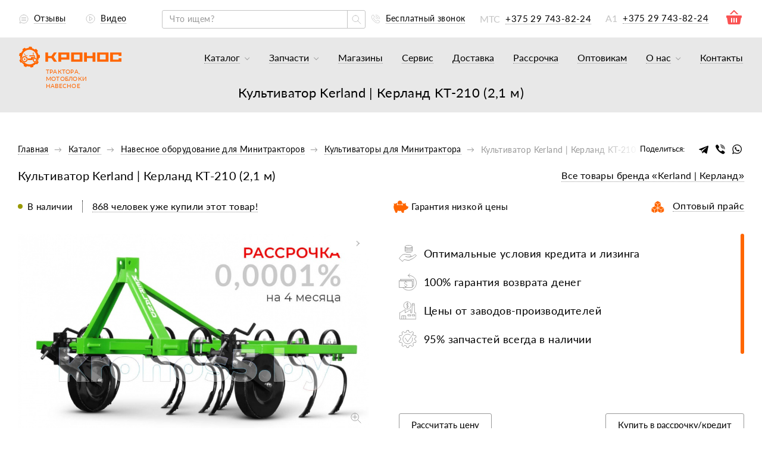

--- FILE ---
content_type: text/html; charset=UTF-8
request_url: https://kronos5.by/katalog/navesnoe-oborudovanie-k-minitraktoram/kultivatory/kultivator-kerland-kerland-kt-210/
body_size: 96012
content:

<!DOCTYPE HTML>
<html lang="ru" xml:lang="ru" xmlns="http://www.w3.org/1999/xhtml">
<head>
<title>Культиватор Kerland | Керланд KT-210 (2,1 м) купить  в Минске </title>
<meta name="description" content=" Заказать Культиватор Kerland | Керланд KT-210 (2,1 м) по выгодной цене ☑️ Рассрочка ☑️ Оперативная доставка по Беларуси ☑️ Гарантия ☑️ Сервисный центр" />

<meta name="yandex-verification" content="b5b6ae3c3c1da0fd" />
<meta name="google-site-verification" content="znaUf01B3oVD1vg9qXjFTeuMwRzr1fSPYWqgGeDGJBM" />
    <!-- Google Tag Manager -->
        <!-- End Google Tag Manager -->

    <!--OLD Google Tag Manager OLD-->
<!--<script data-skip-moving="true">(function(w,d,s,l,i){w[l]=w[l]||[];w[l].push({'gtm.start':-->
<!--new Date().getTime(),event:'gtm.js'});var f=d.getElementsByTagName(s)[0],-->
<!--j=d.createElement(s),dl=l!='dataLayer'?'&l='+l:'';j.async=true;j.src=-->
<!--'https://www.googletagmanager.com/gtm.js?id='+i+dl;f.parentNode.insertBefore(j,f);-->
<!--})(window,document,'script','dataLayer','GTM-P8GQ6JL');</script>-->
<!-- End Google Tag Manager -->
    <link
            rel="stylesheet"
            href="/local/templates/kronos_new/js//swiper-bundle.min.css"
    />

    <!--    <link rel="preload" href="https://kronos5.by/fonts/latobold.woff2" as="font" crossorigin="anonymous">-->
    <link rel="preload" href="https://kronos5.by/local/templates/kronos_new/fonts/latobold.woff2" as="font" crossorigin="anonymous">
<!--    <link rel="preload" href="https://kronos5.by/fonts/latoblack.woff2" as="font" crossorigin="anonymous">-->
    <link rel="preload" href="https://kronos5.by/local/templates/kronos_new/fonts/latoblack.woff2" as="font" crossorigin="anonymous">
<!--    <link rel="preload" href="https://kronos5.by/fonts/latolight.woff2" as="font" crossorigin="anonymous">-->
    <link rel="preload" href="https://kronos5.by/local/templates/kronos_new/fonts/latolight.woff2" as="font" crossorigin="anonymous">
<!--    <link rel="preload" href="https://kronos5.by/fonts/latoregular.woff2" as="font" crossorigin="anonymous">-->
    <link rel="preload" href="https://kronos5.by/local/templates/kronos_new/fonts/latoregular.woff2" as="font" crossorigin="anonymous">

    <script data-skip-moving=true>
      var app = {
        constants: {
          viewpoint: {
            tablet: 992.9,
            mobile: 575.9,
            popupMobile: 767.9
          },
          recaptcha_site_key: "6LcsVekqAAAAAEGdZjNwKLAVVlfCVSOPGkNfFHSB",
          yaMapApiKey: "d2e6f433-6516-45f5-9f4d-704b7163a241",
          yaMetricFormEventId: "67023439"
        },
        components: {
          popup: {}
        },
        helpers: {},
        modules: {},
        pages: {},
        connectionTime: new Date(),
        popup: {
            status: false,
            closeEvent: []
        }
      };
    </script>

	<meta http-equiv="Content-Type" content="text/html; charset=UTF-8" />

<script data-skip-moving="true">(function(w, d) {var v = w.frameCacheVars = {"CACHE_MODE":"HTMLCACHE","storageBlocks":[],"dynamicBlocks":{"bCH6xP":"d41d8cd98f00","LkGdQn":"aba7d387d6b7","XEVOpk":"c36566ff890f","3SWgvp":"c652aa13e994","Y7Urj6":"c652aa13e994","YSQ3Ms":"03d7b49e9809"},"AUTO_UPDATE":true,"AUTO_UPDATE_TTL":120,"version":2};var inv = false;if (v.AUTO_UPDATE === false){if (v.AUTO_UPDATE_TTL && v.AUTO_UPDATE_TTL > 0){var lm = Date.parse(d.lastModified);if (!isNaN(lm)){var td = new Date().getTime();if ((lm + v.AUTO_UPDATE_TTL * 1000) >= td){w.frameRequestStart = false;w.preventAutoUpdate = true;return;}inv = true;}}else{w.frameRequestStart = false;w.preventAutoUpdate = true;return;}}var r = w.XMLHttpRequest ? new XMLHttpRequest() : (w.ActiveXObject ? new w.ActiveXObject("Microsoft.XMLHTTP") : null);if (!r) { return; }w.frameRequestStart = true;var m = v.CACHE_MODE; var l = w.location; var x = new Date().getTime();var q = "?bxrand=" + x + (l.search.length > 0 ? "&" + l.search.substring(1) : "");var u = l.protocol + "//" + l.host + l.pathname + q;r.open("GET", u, true);r.setRequestHeader("BX-ACTION-TYPE", "get_dynamic");r.setRequestHeader("X-Bitrix-Composite", "get_dynamic");r.setRequestHeader("BX-CACHE-MODE", m);r.setRequestHeader("BX-CACHE-BLOCKS", v.dynamicBlocks ? JSON.stringify(v.dynamicBlocks) : "");if (inv){r.setRequestHeader("BX-INVALIDATE-CACHE", "Y");}try { r.setRequestHeader("BX-REF", d.referrer || "");} catch(e) {}if (m === "APPCACHE"){r.setRequestHeader("BX-APPCACHE-PARAMS", JSON.stringify(v.PARAMS));r.setRequestHeader("BX-APPCACHE-URL", v.PAGE_URL ? v.PAGE_URL : "");}r.onreadystatechange = function() {if (r.readyState != 4) { return; }var a = r.getResponseHeader("BX-RAND");var b = w.BX && w.BX.frameCache ? w.BX.frameCache : false;if (a != x || !((r.status >= 200 && r.status < 300) || r.status === 304 || r.status === 1223 || r.status === 0)){var f = {error:true, reason:a!=x?"bad_rand":"bad_status", url:u, xhr:r, status:r.status};if (w.BX && w.BX.ready && b){BX.ready(function() {setTimeout(function(){BX.onCustomEvent("onFrameDataRequestFail", [f]);}, 0);});}w.frameRequestFail = f;return;}if (b){b.onFrameDataReceived(r.responseText);if (!w.frameUpdateInvoked){b.update(false);}w.frameUpdateInvoked = true;}else{w.frameDataString = r.responseText;}};r.send();var p = w.performance;if (p && p.addEventListener && p.getEntries && p.setResourceTimingBufferSize){var e = 'resourcetimingbufferfull';var h = function() {if (w.BX && w.BX.frameCache && w.BX.frameCache.frameDataInserted){p.removeEventListener(e, h);}else {p.setResourceTimingBufferSize(p.getEntries().length + 50);}};p.addEventListener(e, h);}})(window, document);</script>
<script data-skip-moving="true">(function(w, d, n) {var cl = "bx-core";var ht = d.documentElement;var htc = ht ? ht.className : undefined;if (htc === undefined || htc.indexOf(cl) !== -1){return;}var ua = n.userAgent;if (/(iPad;)|(iPhone;)/i.test(ua)){cl += " bx-ios";}else if (/Windows/i.test(ua)){cl += ' bx-win';}else if (/Macintosh/i.test(ua)){cl += " bx-mac";}else if (/Linux/i.test(ua) && !/Android/i.test(ua)){cl += " bx-linux";}else if (/Android/i.test(ua)){cl += " bx-android";}cl += (/(ipad|iphone|android|mobile|touch)/i.test(ua) ? " bx-touch" : " bx-no-touch");cl += w.devicePixelRatio && w.devicePixelRatio >= 2? " bx-retina": " bx-no-retina";if (/AppleWebKit/.test(ua)){cl += " bx-chrome";}else if (/Opera/.test(ua)){cl += " bx-opera";}else if (/Firefox/.test(ua)){cl += " bx-firefox";}ht.className = htc ? htc + " " + cl : cl;})(window, document, navigator);</script>

<link href="/bitrix/js/ui/design-tokens/dist/ui.design-tokens.min.css?171818736723463" type="text/css"  rel="stylesheet" />

<link href="/bitrix/js/main/popup/dist/main.popup.bundle.min.css?175431184128056" type="text/css"  rel="stylesheet" />
<link href="/bitrix/css/main/themes/blue/style.min.css?1682596818331" type="text/css"  rel="stylesheet" />
<link href="/bitrix/cache/css/s1/kronos_new/page_f40b76bf5390049a0e8b68c22c6f7ca3/page_f40b76bf5390049a0e8b68c22c6f7ca3_v1.css?17623342173286" type="text/css"  rel="stylesheet" />
<link href="/bitrix/cache/css/s1/kronos_new/template_4621fa41de8e0a8b3d198560c2084050/template_4621fa41de8e0a8b3d198560c2084050_v1.css?17623342171208368" type="text/css"  data-template-style="true" rel="stylesheet" />




<script type="extension/settings" data-extension="currency.currency-core">{"region":"by"}</script>


    
    <link rel="shortcut icon" type="image/x-icon" href="/local/templates/kronos_new/img/favicon/favicon.ico" />
	<meta http-equiv="X-UA-Compatible" content="IE=edge" />
	<meta name="viewport" content="width=device-width, initial-scale=1">
    <link rel="icon" type="image/png" sizes="32x32" href="/local/templates/kronos_new/img/favicon/favicon-32x32.png">
    <link rel="icon" type="image/png" sizes="16x16" href="/local/templates/kronos_new/img/favicon/favicon-16x16.png">
    <meta name="viewport" content="width=device-width,initial-scale=1, user-scalable=yes">

    <meta property="og:locale" content="ru_RU" />
    <meta property="og:url" content="https://kronos5.by:443/katalog/navesnoe-oborudovanie-k-minitraktoram/kultivatory/kultivator-kerland-kerland-kt-210/" />
    <meta property="og:title" content="Культиватор Kerland | Керланд KT-210 (2,1 м) купить  в Минске " />
    <meta property="og:description" content=" Заказать Культиватор Kerland | Керланд KT-210 (2,1 м) по выгодной цене ☑️ Рассрочка ☑️ Оперативная доставка по Беларуси ☑️ Гарантия ☑️ Сервисный центр" />
    <meta property="og:image" content="https://kronos5.by:443/upload/iblock/fe5/fe533493b041911c59a79dfab173ac40.jpg" />

    
    
    	

    <script type="application/ld+json">
{
  "@context": "https://schema.org",
  "@type": "Organization",
  "name": "kronos5.by",
  "address": [
    {
      "@type": "PostalAddress",
      "addressLocality": "Брест, Беларусь",
      "postalCode": "224004",
      "streetAddress": "ул. Л-та Рябцева, 92"
    },
    {
      "@type": "PostalAddress",
      "addressLocality": "Минск, Беларусь",
      "streetAddress": "ул. Уборевича, д. 95а"
    }
  ],
  "aggregateRating": {
    "@type": "AggregateRating",
    "ratingValue": "4.5",
    "reviewCount": "520"
  },
  "image": "https://kronos5.by/local/templates/kronos_new/img/svg-sprite/logo-full.svg",
  "email": "info@kronos5.by",
  "telePhone": "+375 29 366-33-22",
  "url": "https://kronos5.by/",
  "openingHours": "Mo,Tu,We,Th,Fr,Sa,Su 09:00-18:00"
}
</script>

    
    <!--  reCaptcha set site key  -->
    <script data-skip-moving="true">var recaptcha_site_key = '6LcsVekqAAAAAEGdZjNwKLAVVlfCVSOPGkNfFHSB';</script>

        <!-- Facebook Pixel Code -->
        <!-- End Facebook Pixel Code -->
</head>

<body class="product-page">

<div id="bxdynamic_bCH6xP_start" style="display:none"></div><div id="bxdynamic_bCH6xP_end" style="display:none"></div>
<header class="header">
                <section class="banner banner--one">
            <h1 class="h1_title">Культиватор Kerland | Керланд KT-210 (2,1 м)</h1>
            
    
            </section>
        <div class="header__main-wrapper">
        <button class="button-close-menu"></button>
        <div class="header__top">
            <div class="container">
                <div class="row">
                    <div class="header__top-container">
                <div class="header__left-links-block link-about-us">
                    <ul class="link-about-us__list">
                        <li class="link-about-us__item">
                            <a  href="/o-nas/otzyvy/"  class="link-about-us__link">
                                <svg class="link-about-us__icon" width="16" height="16"><use xlink:href="/local/templates/kronos_new/img/sprite.svg?1682597135#reviews"></use></svg>                                <span class="link-about-us__value">Отзывы</span>
                                <span class="link-about-us__counter reviews"></span>
                            </a>
                        </li>
                        <li class="link-about-us__item">
                            <a  href="/o-nas/video/"  class="link-about-us__link">
                                <svg class="link-about-us__icon" width="16" height="15"><use xlink:href="/local/templates/kronos_new/img/sprite.svg?1682597135#video-header"></use></svg>                                <span class="link-about-us__value">Видео</span>
                                <span class="link-about-us__counter videos"></span>
                            </a>
                        </li>
                        <li class="link-about-us__item link-about-us__item_phone basket_mob_img">
                            <a href="javascript:void(0)" class="" onclick="openPopup(this)"  data-product-buy-button="order"><img class="" style="cursor: pointer" src="/local/templates/kronos_new/img/basket_red.png"></a>
                        </li>
                                            </ul>
                </div>
                <div class="header__search">
                    <div class="header__search-wrapper js-header-search-position">
                        <div class="search-form">
    <div class="search-form__fieldset">
        <div class="search-form__wrapper">
            <form class="js-search-form"
                  action="/local/ajax/tpl/tpl-header-search.php"
                  method="get"
                  data-url-search="/search/index.php?q="
            >
                <label class="search-form__label">
                    <input type="text"
                           class="search-form__input"
                           name="q"
                           value=""
                           size="40"
                           placeholder="Что ищем?"
                           autocomplete="off"
                    />
                </label>

                <button aria-label="search" class="search-form__button"
                        value=""
                        data-href="/search/index.php?q="
                >
                    <svg class="search-form__button-icon" width="16" height="16"><use xlink:href="/local/templates/kronos_new/img/sprite.svg?1682597135#search"></use></svg>                </button>

                <button aria-label="search" type="button" class="search-form__button-reset">
                    <svg class="search-form__button-reset-icon" width="12" height="12"><use xlink:href="/local/templates/kronos_new/img/sprite.svg?1682597135#search-close"></use></svg>                </button>

                <input class="form__button" type="submit" style="display: none">
            </form>

                        <div class="search-form__block-hidden">
                                </div>
            </div>
        </div>
    </div>                    </div>
                </div>
                <div class="header__phone link-about-us">
                    <ul class="link-about-us__list">
                        <li class="link-about-us__item link-about-us__item_free-call">
                            <a aria-label="Бесплатный звонок" href="/popup/free-call" class="free-call-link link-about-us__link">
                                <svg class="link-about-us__icon" width="16" height="16"><use xlink:href="/local/templates/kronos_new/img/sprite.svg?1682597135#phone"></use></svg>                                <span class="link-about-us__value">Бесплатный звонок</span>
                            </a>
                        </li>
												                                                        <li class="link-about-us__item link-about-us__item_phone link-about-us__item_first-phone">
                                    <a href="tel:+375 29 743-82-24" class="link-about-us__link">
                                        <!--								<a href="tel:--><!--" class="link-about-us__link">-->
                                        <span class="link-about-us__icon link-about-us__icon_text">МТС</span>
                                        <span class="link-about-us__value link-about-us__value_phone">
                                   +375 29 743-82-24
                                </span>
                                    </a>
                                </li>
                                                            <li class="link-about-us__item link-about-us__item_phone">
                                    <a href="tel:+375 29 743-82-24" class="link-about-us__link link-about-us__item_phone">
                                        <a href="tel:+375297438224" class="link-about-us__link link-about-us__item_phone">
                                            <span class="link-about-us__icon link-about-us__icon_text">А1</span>
                                            <span class="link-about-us__value link-about-us__value_phone">
                                  +375 29 743-82-24                                </span>
                                        </a>
                                </li>
                                            <li class="link-about-us__item link-about-us__item_phone">
                                                <a href="javascript:void(0)" class="" onclick="openPopup(this)"  data-product-buy-button="order"><img class="" style="cursor: pointer" src="/local/templates/kronos_new/img/basket_red.png"></a>
                                            </li>
                                                    						                    </ul>
                </div>
            </div>
                </div>
            </div>
        </div>
        <div class="header__bottom ">
            <div class="container">
                <div class="row">
                    <div class="header__bottom-container">
                        <div class="header__logo logo">
                                                        <a href="/" class="logo__link">
                                <img class="logo__image" src="/local/templates/kronos_new/img/svg-sprite/logo-full.svg" alt="Магазин сельхозтехники" title="КРОНОС" width="171" height="35">
                                <p class="logo__text">ТРАКТОРА, МОТОБЛОКИ<br>НАВЕСНОЕ</p>
                            </a>
                                                    </div>
                        <nav class="header__navigation navigation">
                            <div class="desktop-navigation">
                                <div id="bxdynamic_LkGdQn_start" style="display:none"></div>
<ul class="navigation__list">
                
                                <li class="navigation__item navigation__item--catalog  navigation__item--submenu ">
                <a  href="/katalog/"                    class="navigation__link js-link-open  "
                   data-img-menu=""
                >
                    <span class="navigation__link-plus"></span>
                    <span class="link-text link-text_fz">Каталог</span>
                    <svg class="navigation__link-icon" width="9" height="10"><use xlink:href="/local/templates/kronos_new/img/sprite.svg?1682597135#arrow-header"></use></svg>                </a>
                                <div class="navigation__sub-menu sub-menu ">
                    <ul class="sub-menu__list">
                                    
                    
        
                            <li class="sub-menu__item ">
                                        <a
                         href="/katalog/minitraktory/"                         class="sub-menu__link  "
                        data-img-menu="/upload/iblock/1f8/1f872dd19b93beb3041e6706d3015ece.jpg"
                    >
                                                    <span class="sub-menu__icon"><img class="lazy" src="/local/templates/kronos_new/img/blank.gif" data-src="/upload/iblock/5a5/5a53afd64d256dae8f8cb57b9310bb96.svg" alt=""></span>
                        
                        <span class="sub-menu__text">
                            Тракторы и минитракторы                        </span>
                    </a>
                </li>
                    
                    
        
                            <li class="sub-menu__item ">
                                        <a
                         href="/katalog/gruzoviki/"                         class="sub-menu__link  "
                        data-img-menu="/upload/iblock/f99/od9i3ywywz7zvjbjacnt7gu1yfx1wl7d.jpg"
                    >
                                                    <span class="sub-menu__icon"><img class="lazy" src="/local/templates/kronos_new/img/blank.gif" data-src="/upload/iblock/0ff/sbl8pxcjn38xw9jliatxbvtlub4wk4lb.svg" alt=""></span>
                        
                        <span class="sub-menu__text">
                            Грузовики                        </span>
                    </a>
                </li>
                    
                    
        
                            <li class="sub-menu__item ">
                                        <a
                         href="/katalog/pogruzchiki/"                         class="sub-menu__link  "
                        data-img-menu="/upload/iblock/313/313baf39037f713a745950c5464d5c73.jpg"
                    >
                                                    <span class="sub-menu__icon"><img class="lazy" src="/local/templates/kronos_new/img/blank.gif" data-src="/upload/iblock/298/2989fdcfec28fcf2528dd1efb92596fb.svg" alt=""></span>
                        
                        <span class="sub-menu__text">
                            Погрузчики                        </span>
                    </a>
                </li>
                    
                    
        
                            <li class="sub-menu__item ">
                                        <a
                         href="/katalog/motobloki/"                         class="sub-menu__link  "
                        data-img-menu="/upload/iblock/0ca/0caddb2801e50d9c73bf73157e9e8bc4.jpg"
                    >
                                                    <span class="sub-menu__icon"><img class="lazy" src="/local/templates/kronos_new/img/blank.gif" data-src="/upload/iblock/a4c/a4c3ee719dba82b786d257fa3b55cd12.svg" alt=""></span>
                        
                        <span class="sub-menu__text">
                            Мотоблоки                        </span>
                    </a>
                </li>
                    
                    
        
                            <li class="sub-menu__item ">
                                        <a
                         href="/katalog/kultivator/"                         class="sub-menu__link  "
                        data-img-menu="/upload/iblock/3c8/3c8386d3ad884e032eff32d775a6fe7e.jpg"
                    >
                                                    <span class="sub-menu__icon"><img class="lazy" src="/local/templates/kronos_new/img/blank.gif" data-src="/upload/iblock/9e5/9e569d610f7efd9868487a30712824c4.svg" alt=""></span>
                        
                        <span class="sub-menu__text">
                            Культиваторы                        </span>
                    </a>
                </li>
                    
                    
        
                            <li class="sub-menu__item ">
                                        <a
                                                class="sub-menu__link navigation__link-selected "
                        data-img-menu="/upload/iblock/3c8/3c884700291ee1a24feaa9cfead1e811.jpg"
                    >
                                                    <span class="sub-menu__icon"><img class="lazy" src="/local/templates/kronos_new/img/blank.gif" data-src="/upload/iblock/d86/d86df631d3374e21311e59bf847abf80.svg" alt=""></span>
                        
                        <span class="sub-menu__text">
                            Навесное оборудование для минитракторов                        </span>
                    </a>
                </li>
                    
                    
        
                            <li class="sub-menu__item ">
                                        <a
                         href="/katalog/navesnoe-oborudovanie-dlya-motoblokov/"                         class="sub-menu__link  "
                        data-img-menu="/upload/iblock/053/053a600fabfec6868df5521e7ed31a75.jpg"
                    >
                                                    <span class="sub-menu__icon"><img class="lazy" src="/local/templates/kronos_new/img/blank.gif" data-src="/upload/iblock/e3c/e3c652f51035d24d46860b0d52413d1b.svg" alt=""></span>
                        
                        <span class="sub-menu__text">
                            Навесное оборудование для мотоблоков                        </span>
                    </a>
                </li>
                    
                    
        
                            <li class="sub-menu__item ">
                                        <a
                         href="/katalog/dvigateli/"                         class="sub-menu__link  "
                        data-img-menu="/upload/iblock/7e7/7e714ceab9824df762226cb5aa98e35c.jpg"
                    >
                                                    <span class="sub-menu__icon"><img class="lazy" src="/local/templates/kronos_new/img/blank.gif" data-src="/upload/iblock/99d/99dfde7ab8cfcf806900de0365265c46.svg" alt=""></span>
                        
                        <span class="sub-menu__text">
                            Двигатели                        </span>
                    </a>
                </li>
                    
                    
        
                            <li class="sub-menu__item ">
                                        <a
                         href="/katalog/pritsepy/"                         class="sub-menu__link  "
                        data-img-menu="/upload/iblock/778/7788a3075e1458f8577db1f5e90479b7.jpg"
                    >
                                                    <span class="sub-menu__icon"><img class="lazy" src="/local/templates/kronos_new/img/blank.gif" data-src="/upload/iblock/398/39841b502a6f826c61c0cff719e6dd52.svg" alt=""></span>
                        
                        <span class="sub-menu__text">
                            Прицепы                        </span>
                    </a>
                </li>
                    
                    
        
                            <li class="sub-menu__item ">
                                        <a
                         href="/katalog-zapchasti/"                         class="sub-menu__link  "
                        data-img-menu="/upload/iblock/4b2/4b21e0f8d4686eb578f94260d1011cf5.jpg"
                    >
                                                    <span class="sub-menu__icon"><img class="lazy" src="/local/templates/kronos_new/img/blank.gif" data-src="/upload/iblock/c25/c25e2384e4883f5156c42ce7c137feca.svg" alt=""></span>
                        
                        <span class="sub-menu__text">
                            Запчасти                        </span>
                    </a>
                </li>
                    
                                
                    </ul>
                    <div class="sub-menu__image-big-block">
                         <img class="sub-menu__image" src="#" alt="">
                    </div>
                </div>
            </li>        
                                <li class="navigation__item navigation__item--catalog  navigation__item--submenu ">
                <a  href="/katalog-zapchasti/"                    class="navigation__link js-link-open  "
                   data-img-menu=""
                >
                    <span class="navigation__link-plus"></span>
                    <span class="link-text link-text_fz">Запчасти</span>
                    <svg class="navigation__link-icon" width="9" height="10"><use xlink:href="/local/templates/kronos_new/img/sprite.svg?1682597135#arrow-header"></use></svg>                </a>
                                <div class="navigation__sub-menu sub-menu sub-menu">
                    <ul class="sub-menu__list">
                                    
                    
        
                            <li class="sub-menu__item ">
                                        <a
                         href="/katalog-zapchasti/akkumulyatory_1/"                         class="sub-menu__link  "
                        data-img-menu=""
                    >
                        
                        <span class="sub-menu__text">
                            Аккумуляторы                        </span>
                    </a>
                </li>
                    
                    
        
                            <li class="sub-menu__item ">
                                        <a
                         href="/katalog-zapchasti/zapchasti_k_minitraktoram/"                         class="sub-menu__link  "
                        data-img-menu=""
                    >
                        
                        <span class="sub-menu__text">
                            К минитракторам                        </span>
                    </a>
                </li>
                    
                    
        
                            <li class="sub-menu__item ">
                                        <a
                         href="/katalog-zapchasti/zapchasti_k_motoblokam/"                         class="sub-menu__link  "
                        data-img-menu=""
                    >
                        
                        <span class="sub-menu__text">
                            К мотоблокам                        </span>
                    </a>
                </li>
                    
                    
        
                            <li class="sub-menu__item ">
                                        <a
                         href="/katalog-zapchasti/zapchasti_k_motoblochnomu_navesnomu_oborudovaniyu/"                         class="sub-menu__link  "
                        data-img-menu=""
                    >
                        
                        <span class="sub-menu__text">
                            К мотоблочному навесному оборудованию                        </span>
                    </a>
                </li>
                    
                    
        
                            <li class="sub-menu__item ">
                                        <a
                         href="/katalog-zapchasti/zapchasti_k_traktornomu_navesnomu_oborudovaniyu/"                         class="sub-menu__link  "
                        data-img-menu=""
                    >
                        
                        <span class="sub-menu__text">
                            К тракторному навесному оборудованию                        </span>
                    </a>
                </li>
                    
                    
        
                            <li class="sub-menu__item ">
                                        <a
                         href="/katalog-zapchasti/zapchasti_k_kartofeleuborochnym_kombaynam_kopalkam/"                         class="sub-menu__link  "
                        data-img-menu=""
                    >
                        
                        <span class="sub-menu__text">
                            К картофелеуборочным комбайнам, копалкам                        </span>
                    </a>
                </li>
                    
                    
        
                            <li class="sub-menu__item ">
                                        <a
                         href="/katalog-zapchasti/dvigatelii/"                         class="sub-menu__link  "
                        data-img-menu=""
                    >
                        
                        <span class="sub-menu__text">
                            Двигатели                        </span>
                    </a>
                </li>
                    
                    
        
                            <li class="sub-menu__item ">
                                        <a
                         href="/katalog-zapchasti/masla_smazki_tekh_zhidkosti/"                         class="sub-menu__link  "
                        data-img-menu=""
                    >
                        
                        <span class="sub-menu__text">
                            Масла, смазки, жидкости                        </span>
                    </a>
                </li>
                    
                    
        
                            <li class="sub-menu__item ">
                                        <a
                         href="/katalog-zapchasti/podshipniki_salniki_remni/"                         class="sub-menu__link  "
                        data-img-menu=""
                    >
                        
                        <span class="sub-menu__text">
                            Подшипники, сальники, ремни                        </span>
                    </a>
                </li>
                    
                    
        
                            <li class="sub-menu__item ">
                                        <a
                         href="/katalog-zapchasti/prochee/"                         class="sub-menu__link  "
                        data-img-menu=""
                    >
                        
                        <span class="sub-menu__text">
                            Прочее                        </span>
                    </a>
                </li>
                    
                    
        
                            <li class="sub-menu__item ">
                                        <a
                         href="/katalog-zapchasti/shiny_kamera_diski_kolesa_v_sbore/"                         class="sub-menu__link  "
                        data-img-menu=""
                    >
                        
                        <span class="sub-menu__text">
                            Шины, камеры, диски, колёса                        </span>
                    </a>
                </li>
                    
                                
                    </ul>
                    <div class="sub-menu__image-big-block">
                         <img class="sub-menu__image" src="#" alt="">
                    </div>
                </div>
            </li>        
        
                            <li class="navigation__item ">
                    <a  href="/popup%2Four-stores/"                        class="navigation__link  our-stores-link"
                    >
                        <span class="link-text-text link-text link-text_fz"> Магазины</span>
                    </a>
                </li>
                    
                    
        
                            <li class="navigation__item ">
                    <a  href="/service/"                        class="navigation__link  "
                    >
                        <span class="link-text-text link-text link-text_fz"> Сервис</span>
                    </a>
                </li>
                    
                    
        
                            <li class="navigation__item ">
                    <a  href="/dostavka-i-oplata/"                        class="navigation__link  "
                    >
                        <span class="link-text-text link-text link-text_fz"> Доставка</span>
                    </a>
                </li>
                    
                    
        
                            <li class="navigation__item ">
                    <a  href="/kredit-i-rassrochka/"                        class="navigation__link  "
                    >
                        <span class="link-text-text link-text link-text_fz"> Рассрочка</span>
                    </a>
                </li>
                    
                    
        
                            <li class="navigation__item navigation__item_lite-hide">
                    <a  href="/optovikam/"                        class="navigation__link  "
                    >
                        <span class="link-text-text link-text link-text_fz"> Оптовикам</span>
                    </a>
                </li>
                    
                    
                                <li class="navigation__item navigation__item--catalog  navigation__item--submenu navigation__item_lite-hide">
                <a  href="/o-nas/"                    class="navigation__link js-link-open  "
                   data-img-menu=""
                >
                    <span class="navigation__link-plus"></span>
                    <span class="link-text link-text_fz">О нас</span>
                    <svg class="navigation__link-icon" width="9" height="10"><use xlink:href="/local/templates/kronos_new/img/sprite.svg?1682597135#arrow-header"></use></svg>                </a>
                                <div class="navigation__sub-menu sub-menu sub-menu--right">
                    <ul class="sub-menu__list">
                                    
                    
        
                            <li class="sub-menu__item ">
                                        <a
                         href="/o-nas/faq/"                         class="sub-menu__link  "
                        data-img-menu="/upload/iblock/792/7927d364bb75c18ca699b0f7ea1a12b9.jpg"
                    >
                                                    <span class="sub-menu__icon"><img class="lazy" src="/local/templates/kronos_new/img/blank.gif" data-src="/upload/iblock/4e8/4e8d520c64d1290204859b1504ce3ecb.svg" alt=""></span>
                        
                        <span class="sub-menu__text">
                            Часто задаваемые вопросы                        </span>
                    </a>
                </li>
                    
                    
        
                            <li class="sub-menu__item ">
                                        <a
                         href="/o-nas/pochemu-pokupayut-u-nas/"                         class="sub-menu__link  "
                        data-img-menu="/upload/iblock/fed/fed84fc6772c71f8016e0bb6e72252a5.jpg"
                    >
                                                    <span class="sub-menu__icon"><img class="lazy" src="/local/templates/kronos_new/img/blank.gif" data-src="/upload/iblock/21a/21a0ca67837cc04d9902be849341a7f3.svg" alt=""></span>
                        
                        <span class="sub-menu__text">
                            Почему покупают у нас                        </span>
                    </a>
                </li>
                    
                    
        
                            <li class="sub-menu__item ">
                                        <a
                         href="/o-nas/history/"                         class="sub-menu__link  "
                        data-img-menu="/upload/iblock/f76/f76fb131a7d33e1a548e774ab1828f6b.jpg"
                    >
                                                    <span class="sub-menu__icon"><img class="lazy" src="/local/templates/kronos_new/img/blank.gif" data-src="/upload/iblock/eb8/eb85de774587c72f0e13e082d3e74062.svg" alt=""></span>
                        
                        <span class="sub-menu__text">
                            История                        </span>
                    </a>
                </li>
                    
                    
        
                            <li class="sub-menu__item ">
                                        <a
                         href="/o-nas/nagrady/"                         class="sub-menu__link  "
                        data-img-menu="/upload/iblock/e9c/e9c003344402e95ed4d92cc5cf9c9d4c.jpg"
                    >
                                                    <span class="sub-menu__icon"><img class="lazy" src="/local/templates/kronos_new/img/blank.gif" data-src="/upload/iblock/4ed/4ed04c2eaf89b63aa79baa0a1da9f9d4.svg" alt=""></span>
                        
                        <span class="sub-menu__text">
                            Наши награды                        </span>
                    </a>
                </li>
                    
                    
        
                            <li class="sub-menu__item ">
                                        <a
                         href="/o-nas/novosti/"                         class="sub-menu__link  "
                        data-img-menu="/upload/iblock/882/882aa6bbb90c0a231fc7f1280e7732d9.jpg"
                    >
                                                    <span class="sub-menu__icon"><img class="lazy" src="/local/templates/kronos_new/img/blank.gif" data-src="/upload/iblock/bb4/bb4fa5f34df1eaaf13b2fe4c8932ede1.svg" alt=""></span>
                        
                        <span class="sub-menu__text">
                            Новости и статьи                        </span>
                    </a>
                </li>
                    
                    
        
                            <li class="sub-menu__item ">
                                        <a
                         href="/o-nas/otzyvy/"                         class="sub-menu__link  "
                        data-img-menu="/upload/iblock/8f8/8f83abb7e87bdf273baee9e161060fc3.jpg"
                    >
                                                    <span class="sub-menu__icon"><img class="lazy" src="/local/templates/kronos_new/img/blank.gif" data-src="/upload/iblock/944/944677843ece737203d963f2eddaf56c.svg" alt=""></span>
                        
                        <span class="sub-menu__text">
                            Отзывы                        </span>
                    </a>
                </li>
                    
                    
        
                            <li class="sub-menu__item ">
                                        <a
                         href="/o-nas/vakansii/"                         class="sub-menu__link  "
                        data-img-menu="/upload/iblock/806/806b5d4cd4d76034d01b8e6d30a31a34.jpg"
                    >
                                                    <span class="sub-menu__icon"><img class="lazy" src="/local/templates/kronos_new/img/blank.gif" data-src="/upload/iblock/baf/bafb245c52bab260daff0ee83fbdff7c.svg" alt=""></span>
                        
                        <span class="sub-menu__text">
                            Вакансии                        </span>
                    </a>
                </li>
                    
                    
        
                            <li class="sub-menu__item ">
                                        <a
                         href="/o-nas/best-price/"                         class="sub-menu__link  "
                        data-img-menu="/upload/iblock/fb6/fb63d551d5598c89bc95f686ca9b19b0.jpg"
                    >
                                                    <span class="sub-menu__icon"><img class="lazy" src="/local/templates/kronos_new/img/blank.gif" data-src="/upload/iblock/9b3/9b3bfeaa5dbcf614f2cacaad561de84a.svg" alt=""></span>
                        
                        <span class="sub-menu__text">
                            «Гарантия низкой цены»                        </span>
                    </a>
                </li>
                    
                    
        
                            <li class="sub-menu__item ">
                                        <a
                         href="/o-nas/video/"                         class="sub-menu__link  "
                        data-img-menu="/upload/iblock/93a/93a2566e107db7e3a586af254774845d.jpg"
                    >
                                                    <span class="sub-menu__icon"><img class="lazy" src="/local/templates/kronos_new/img/blank.gif" data-src="/upload/iblock/575/575df518eb474f2a6296015d127565e9.svg" alt=""></span>
                        
                        <span class="sub-menu__text">
                            Видео                        </span>
                    </a>
                </li>
                    
                                
                    </ul>
                    <div class="sub-menu__image-big-block">
                         <img class="sub-menu__image" src="#" alt="">
                    </div>
                </div>
            </li>        
        
                            <li class="navigation__item ">
                    <a  href="/kontakty/"                        class="navigation__link  "
                    >
                        <span class="link-text-text link-text link-text_fz"> Контакты</span>
                    </a>
                </li>
                    
            
    </ul>

<div id="bxdynamic_LkGdQn_end" style="display:none"></div>                            </div>
                            <div class="mobile-navigation">
                                <div id="bxdynamic_XEVOpk_start" style="display:none"></div>
<ul class="navigation__list">
                
                                <li class="navigation__item navigation__item--catalog  navigation__item--submenu ">
                <a  href="/katalog/"                    class="navigation__link js-link-open  "
                   data-img-menu=""
                >
                    <span class="navigation__link-plus"></span>
                    <span class="link-text link-text_fz">Каталог</span>
                    <svg class="navigation__link-icon" width="9" height="10"><use xlink:href="/local/templates/kronos_new/img/sprite.svg?1682597135#arrow-header"></use></svg>                </a>
                                <div class="navigation__sub-menu sub-menu ">
                    <ul class="sub-menu__list">
                                    
                    
                                <li class="sub-menu__item  ">
                <a
                     href="/katalog/minitraktory/"                     class="sub-menu__link   js-link-open "
                >
                    <span class="navigation__link-plus"></span>
                    <span class="sub-menu__text">
                        Минитракторы                    </span>
                </a>

                <div class="navigation__sub-menu-2 sub-menu ">
                    <ul class="sub-menu__list">
                    
                    
        
                            <li class="sub-menu__item ">
                                        <a
                         href="/katalog/minitraktory/s-kabinoy/"                         class="sub-menu__link  "
                        data-img-menu=""
                    >
                        
                        <span class="sub-menu__text">
                            c кабиной                        </span>
                    </a>
                </li>
                    
                    
        
                            <li class="sub-menu__item ">
                                        <a
                         href="/katalog/minitraktory/bez-kabiny/"                         class="sub-menu__link  "
                        data-img-menu=""
                    >
                        
                        <span class="sub-menu__text">
                            без кабины                        </span>
                    </a>
                </li>
                    
                    
        
                            <li class="sub-menu__item ">
                                        <a
                         href="/katalog/minitraktory/kentavr/"                         class="sub-menu__link  "
                        data-img-menu=""
                    >
                        
                        <span class="sub-menu__text">
                            Кентавр                        </span>
                    </a>
                </li>
                    
                                
                    </ul>
                    <div class="sub-menu__image-big-block">
                         <img class="sub-menu__image" src="#" alt="">
                    </div>
                </div>
            </li>        
                                <li class="sub-menu__item  ">
                <a
                     href="/katalog/gruzoviki/"                     class="sub-menu__link   js-link-open "
                >
                    <span class="navigation__link-plus"></span>
                    <span class="sub-menu__text">
                        Грузовики                    </span>
                </a>

                <div class="navigation__sub-menu-2 sub-menu ">
                    <ul class="sub-menu__list">
                    
                    
        
                            <li class="sub-menu__item ">
                                        <a
                         href="/katalog/gruzoviki/tyagachi/"                         class="sub-menu__link  "
                        data-img-menu=""
                    >
                        
                        <span class="sub-menu__text">
                            Тягачи                        </span>
                    </a>
                </li>
                    
                    
        
                            <li class="sub-menu__item ">
                                        <a
                         href="/katalog/gruzoviki/samosvaly/"                         class="sub-menu__link  "
                        data-img-menu=""
                    >
                        
                        <span class="sub-menu__text">
                            Самосвалы                        </span>
                    </a>
                </li>
                    
                    
        
                            <li class="sub-menu__item ">
                                        <a
                         href="/katalog/gruzoviki/avtobetonosmesiteli/"                         class="sub-menu__link  "
                        data-img-menu=""
                    >
                        
                        <span class="sub-menu__text">
                            Автобетоносмесители                        </span>
                    </a>
                </li>
                    
                    
        
                            <li class="sub-menu__item ">
                                        <a
                         href="/katalog/gruzoviki/shassi/"                         class="sub-menu__link  "
                        data-img-menu=""
                    >
                        
                        <span class="sub-menu__text">
                            Шасси                        </span>
                    </a>
                </li>
                    
                                
                    </ul>
                    <div class="sub-menu__image-big-block">
                         <img class="sub-menu__image" src="#" alt="">
                    </div>
                </div>
            </li>        
                                <li class="sub-menu__item  ">
                <a
                     href="/katalog/pogruzchiki/"                     class="sub-menu__link   js-link-open "
                >
                    <span class="navigation__link-plus"></span>
                    <span class="sub-menu__text">
                        Погрузчики                    </span>
                </a>

                <div class="navigation__sub-menu-2 sub-menu sub-menu--right">
                    <ul class="sub-menu__list">
                    
                    
        
                            <li class="sub-menu__item ">
                                        <a
                         href="/katalog/pogruzchiki/vilochnye-pogruzchiki/"                         class="sub-menu__link  "
                        data-img-menu=""
                    >
                        
                        <span class="sub-menu__text">
                            Вилочные погрузчики                        </span>
                    </a>
                </li>
                    
                    
        
                            <li class="sub-menu__item ">
                                        <a
                         href="/katalog/pogruzchiki/mini-pogruzchiki/"                         class="sub-menu__link  "
                        data-img-menu=""
                    >
                        
                        <span class="sub-menu__text">
                            Мини-погрузчики                        </span>
                    </a>
                </li>
                    
                    
        
                            <li class="sub-menu__item ">
                                        <a
                         href="/katalog/pogruzchiki/frontalnye-pogruzchik/"                         class="sub-menu__link  "
                        data-img-menu=""
                    >
                        
                        <span class="sub-menu__text">
                            Фронтальные погрузчики                        </span>
                    </a>
                </li>
                    
                                
                    </ul>
                    <div class="sub-menu__image-big-block">
                         <img class="sub-menu__image" src="#" alt="">
                    </div>
                </div>
            </li>        
                                <li class="sub-menu__item  ">
                <a
                     href="/katalog/motobloki/"                     class="sub-menu__link   js-link-open "
                >
                    <span class="navigation__link-plus"></span>
                    <span class="sub-menu__text">
                        Мотоблоки                    </span>
                </a>

                <div class="navigation__sub-menu-2 sub-menu sub-menu--right">
                    <ul class="sub-menu__list">
                    
                    
        
                            <li class="sub-menu__item ">
                                        <a
                         href="/katalog/motobloki/benzinovye/"                         class="sub-menu__link  "
                        data-img-menu=""
                    >
                        
                        <span class="sub-menu__text">
                            Бензиновые                        </span>
                    </a>
                </li>
                    
                    
        
                            <li class="sub-menu__item ">
                                        <a
                         href="/katalog/motobloki/dizelnye/"                         class="sub-menu__link  "
                        data-img-menu=""
                    >
                        
                        <span class="sub-menu__text">
                            Дизельные                        </span>
                    </a>
                </li>
                    
                                
                    </ul>
                    <div class="sub-menu__image-big-block">
                         <img class="sub-menu__image" src="#" alt="">
                    </div>
                </div>
            </li>        
                                <li class="sub-menu__item  ">
                <a
                     href="/katalog/kultivator/"                     class="sub-menu__link   js-link-open "
                >
                    <span class="navigation__link-plus"></span>
                    <span class="sub-menu__text">
                        Культиваторы                    </span>
                </a>

                <div class="navigation__sub-menu-2 sub-menu sub-menu--right">
                    <ul class="sub-menu__list">
                    
                    
        
                            <li class="sub-menu__item ">
                                        <a
                         href="/katalog/kultivator/s-pryamym-privodom/"                         class="sub-menu__link  "
                        data-img-menu=""
                    >
                        
                        <span class="sub-menu__text">
                            С прямым приводом                        </span>
                    </a>
                </li>
                    
                    
        
                            <li class="sub-menu__item ">
                                        <a
                         href="/katalog/kultivator/s-remennym-privodom/"                         class="sub-menu__link  "
                        data-img-menu=""
                    >
                        
                        <span class="sub-menu__text">
                            С ременным приводом                        </span>
                    </a>
                </li>
                    
                                
                    </ul>
                    <div class="sub-menu__image-big-block">
                         <img class="sub-menu__image" src="#" alt="">
                    </div>
                </div>
            </li>        
                                <li class="sub-menu__item  ">
                <a
                     href="/katalog/dvigateli/"                     class="sub-menu__link   js-link-open "
                >
                    <span class="navigation__link-plus"></span>
                    <span class="sub-menu__text">
                        Двигатели                    </span>
                </a>

                <div class="navigation__sub-menu-2 sub-menu sub-menu--right">
                    <ul class="sub-menu__list">
                    
                    
        
                            <li class="sub-menu__item ">
                                        <a
                         href="/katalog/dvigateli/benzinovye-dvigateli/"                         class="sub-menu__link  "
                        data-img-menu=""
                    >
                        
                        <span class="sub-menu__text">
                            Бензиновые                        </span>
                    </a>
                </li>
                    
                    
        
                            <li class="sub-menu__item ">
                                        <a
                         href="/katalog/dvigateli/dizelnye-dvigateli/"                         class="sub-menu__link  "
                        data-img-menu=""
                    >
                        
                        <span class="sub-menu__text">
                            Дизельные                        </span>
                    </a>
                </li>
                    
                                
                    </ul>
                    <div class="sub-menu__image-big-block">
                         <img class="sub-menu__image" src="#" alt="">
                    </div>
                </div>
            </li>        
                                <li class="sub-menu__item  ">
                <a
                     href="/katalog/navesnoe-oborudovanie-dlya-motoblokov/"                     class="sub-menu__link   js-link-open "
                >
                    <span class="navigation__link-plus"></span>
                    <span class="sub-menu__text">
                        Навесное оборудование для мотоблоков                    </span>
                </a>

                <div class="navigation__sub-menu-2 sub-menu sub-menu--right">
                    <ul class="sub-menu__list">
                    
                    
        
                            <li class="sub-menu__item ">
                                        <a
                         href="/katalog/navesnoe-oborudovanie-dlya-motoblokov/adaptery/"                         class="sub-menu__link  "
                        data-img-menu=""
                    >
                        
                        <span class="sub-menu__text">
                            Адаптеры                        </span>
                    </a>
                </li>
                    
                    
        
                            <li class="sub-menu__item ">
                                        <a
                         href="/katalog/navesnoe-oborudovanie-dlya-motoblokov/gruntozatsepy/"                         class="sub-menu__link  "
                        data-img-menu=""
                    >
                        
                        <span class="sub-menu__text">
                            Грунтозацепы                        </span>
                    </a>
                </li>
                    
                    
        
                            <li class="sub-menu__item ">
                                        <a
                         href="/katalog/navesnoe-oborudovanie-dlya-motoblokov/kartofelesazhalki/"                         class="sub-menu__link  "
                        data-img-menu=""
                    >
                        
                        <span class="sub-menu__text">
                            Картофелесажалки                        </span>
                    </a>
                </li>
                    
                    
        
                            <li class="sub-menu__item ">
                                        <a
                         href="/katalog/navesnoe-oborudovanie-dlya-motoblokov/kartofelekopalki/"                         class="sub-menu__link  "
                        data-img-menu=""
                    >
                        
                        <span class="sub-menu__text">
                            Картофелекопалки                        </span>
                    </a>
                </li>
                    
                    
        
                            <li class="sub-menu__item ">
                                        <a
                         href="/katalog/navesnoe-oborudovanie-dlya-motoblokov/kosilki/"                         class="sub-menu__link  "
                        data-img-menu=""
                    >
                        
                        <span class="sub-menu__text">
                            Косилки                        </span>
                    </a>
                </li>
                    
                    
        
                            <li class="sub-menu__item ">
                                        <a
                         href="/katalog/navesnoe-oborudovanie-dlya-motoblokov/okuchniki-k-motobloku/"                         class="sub-menu__link  "
                        data-img-menu=""
                    >
                        
                        <span class="sub-menu__text">
                            Окучники и бороны                        </span>
                    </a>
                </li>
                    
                    
        
                            <li class="sub-menu__item ">
                                        <a
                         href="/katalog/navesnoe-oborudovanie-dlya-motoblokov/otvaly-m/"                         class="sub-menu__link  "
                        data-img-menu=""
                    >
                        
                        <span class="sub-menu__text">
                            Отвалы и снегоочистители                        </span>
                    </a>
                </li>
                    
                    
        
                            <li class="sub-menu__item ">
                                        <a
                         href="/katalog/navesnoe-oborudovanie-dlya-motoblokov/plugi-dlya-motobloka/"                         class="sub-menu__link  "
                        data-img-menu=""
                    >
                        
                        <span class="sub-menu__text">
                            Плуги                        </span>
                    </a>
                </li>
                    
                    
        
                            <li class="sub-menu__item ">
                                        <a
                         href="/katalog/navesnoe-oborudovanie-dlya-motoblokov/frezy/"                         class="sub-menu__link  "
                        data-img-menu=""
                    >
                        
                        <span class="sub-menu__text">
                            Почвофрезы                        </span>
                    </a>
                </li>
                    
                    
        
                            <li class="sub-menu__item ">
                                        <a
                         href="/katalog/navesnoe-oborudovanie-dlya-motoblokov/seyalki-naves/"                         class="sub-menu__link  "
                        data-img-menu=""
                    >
                        
                        <span class="sub-menu__text">
                            Сеялки                        </span>
                    </a>
                </li>
                    
                    
        
                            <li class="sub-menu__item ">
                                        <a
                         href="/katalog/navesnoe-oborudovanie-dlya-motoblokov/stsepka_katalog/"                         class="sub-menu__link  "
                        data-img-menu=""
                    >
                        
                        <span class="sub-menu__text">
                            Сцепки и ступицы                        </span>
                    </a>
                </li>
                    
                                
                    </ul>
                    <div class="sub-menu__image-big-block">
                         <img class="sub-menu__image" src="#" alt="">
                    </div>
                </div>
            </li>        
                                <li class="sub-menu__item  ">
                <a
                     href="/katalog/navesnoe-oborudovanie-k-minitraktoram/"                     class="sub-menu__link   js-link-open "
                >
                    <span class="navigation__link-plus"></span>
                    <span class="sub-menu__text">
                        Навесное оборудование для минитракторов                    </span>
                </a>

                <div class="navigation__sub-menu-2 sub-menu sub-menu--right">
                    <ul class="sub-menu__list">
                    
                    
        
                            <li class="sub-menu__item ">
                                        <a
                         href="/katalog/navesnoe-oborudovanie-k-minitraktoram/boroni/"                         class="sub-menu__link  "
                        data-img-menu=""
                    >
                        
                        <span class="sub-menu__text">
                            Бороны                        </span>
                    </a>
                </li>
                    
                    
        
                            <li class="sub-menu__item ">
                                        <a
                         href="/katalog/navesnoe-oborudovanie-k-minitraktoram/grabli-senovoroshilki/"                         class="sub-menu__link  "
                        data-img-menu=""
                    >
                        
                        <span class="sub-menu__text">
                            Грабли-сеноворошилки для минитрактора                         </span>
                    </a>
                </li>
                    
                    
        
                            <li class="sub-menu__item ">
                                        <a
                         href="/katalog/navesnoe-oborudovanie-k-minitraktoram/grabli-dlya-minitraktora-rotornye/"                         class="sub-menu__link  "
                        data-img-menu=""
                    >
                        
                        <span class="sub-menu__text">
                            Грабли для минитрактора роторные                        </span>
                    </a>
                </li>
                    
                    
        
                            <li class="sub-menu__item ">
                                        <a
                         href="/katalog/navesnoe-oborudovanie-k-minitraktoram/zadnenavesnye-kuzova/"                         class="sub-menu__link  "
                        data-img-menu=""
                    >
                        
                        <span class="sub-menu__text">
                            Задненавесные кузова                        </span>
                    </a>
                </li>
                    
                    
        
                            <li class="sub-menu__item ">
                                        <a
                         href="/katalog/navesnoe-oborudovanie-k-minitraktoram/izmelchiteli-vetok-/"                         class="sub-menu__link  "
                        data-img-menu=""
                    >
                        
                        <span class="sub-menu__text">
                            Измельчители веток                        </span>
                    </a>
                </li>
                    
                    
        
                            <li class="sub-menu__item ">
                                        <a
                         href="/katalog/navesnoe-oborudovanie-k-minitraktoram/kartofelekopalki_traktor/"                         class="sub-menu__link  "
                        data-img-menu=""
                    >
                        
                        <span class="sub-menu__text">
                            Картофелекопалки для минитрактора                         </span>
                    </a>
                </li>
                    
                    
        
                            <li class="sub-menu__item ">
                                        <a
                         href="/katalog/navesnoe-oborudovanie-k-minitraktoram/kartofelesazhalki_traktor/"                         class="sub-menu__link  "
                        data-img-menu=""
                    >
                        
                        <span class="sub-menu__text">
                            Картофелесажалки для минитрактора                         </span>
                    </a>
                </li>
                    
                    
        
                            <li class="sub-menu__item ">
                                        <a
                         href="/katalog/navesnoe-oborudovanie-k-minitraktoram/kardany-i-perekhodniki/"                         class="sub-menu__link  "
                        data-img-menu=""
                    >
                        
                        <span class="sub-menu__text">
                            Карданы и переходники для минитракторов                         </span>
                    </a>
                </li>
                    
                    
                                <li class="sub-menu__item  ">
                <a
                     href="/katalog/navesnoe-oborudovanie-k-minitraktoram/kosilki_k_traktoram/"                     class="sub-menu__link   js-link-open "
                >
                    <span class="navigation__link-plus"></span>
                    <span class="sub-menu__text">
                        Косилки для минитракторов                     </span>
                </a>

                <div class="navigation__sub-menu-3 sub-menu sub-menu--right">
                    <ul class="sub-menu__list">
                    
                    
        
                            <li class="sub-menu__item ">
                                        <a
                         href="/katalog/navesnoe-oborudovanie-k-minitraktoram/kosilki_k_traktoram/rotornaya-kosilka-dlya-minitraktora/"                         class="sub-menu__link  "
                        data-img-menu=""
                    >
                        
                        <span class="sub-menu__text">
                            Роторная косилка для минитрактора                        </span>
                    </a>
                </li>
                    
                                
                    </ul>
                    <div class="sub-menu__image-big-block">
                         <img class="sub-menu__image" src="#" alt="">
                    </div>
                </div>
            </li>        
        
                            <li class="sub-menu__item ">
                                        <a
                                                class="sub-menu__link navigation__link-selected "
                        data-img-menu=""
                    >
                        
                        <span class="sub-menu__text">
                            Культиватор для минитрактора                         </span>
                    </a>
                </li>
                    
                    
        
                            <li class="sub-menu__item ">
                                        <a
                         href="/katalog/navesnoe-oborudovanie-k-minitraktoram/mulchery/"                         class="sub-menu__link  "
                        data-img-menu=""
                    >
                        
                        <span class="sub-menu__text">
                            Мульчеры                        </span>
                    </a>
                </li>
                    
                    
                                <li class="sub-menu__item  ">
                <a
                     href="/katalog/navesnoe-oborudovanie-k-minitraktoram/okuchniki/"                     class="sub-menu__link   js-link-open "
                >
                    <span class="navigation__link-plus"></span>
                    <span class="sub-menu__text">
                        Окучники для минитрактора                     </span>
                </a>

                <div class="navigation__sub-menu-3 sub-menu sub-menu--right">
                    <ul class="sub-menu__list">
                    
                    
        
                            <li class="sub-menu__item ">
                                        <a
                         href="/katalog/navesnoe-oborudovanie-k-minitraktoram/okuchniki/ezhi-okuchniki-na-minitraktor/"                         class="sub-menu__link  "
                        data-img-menu=""
                    >
                        
                        <span class="sub-menu__text">
                            Ежи окучники на минитрактор                        </span>
                    </a>
                </li>
                    
                                
                    </ul>
                    <div class="sub-menu__image-big-block">
                         <img class="sub-menu__image" src="#" alt="">
                    </div>
                </div>
            </li>        
        
                            <li class="sub-menu__item ">
                                        <a
                         href="/katalog/navesnoe-oborudovanie-k-minitraktoram/opryskivateli/"                         class="sub-menu__link  "
                        data-img-menu=""
                    >
                        
                        <span class="sub-menu__text">
                            Опрыскиватели на минитрактор                         </span>
                    </a>
                </li>
                    
                    
        
                            <li class="sub-menu__item ">
                                        <a
                         href="/katalog/navesnoe-oborudovanie-k-minitraktoram/otvaly/"                         class="sub-menu__link  "
                        data-img-menu=""
                    >
                        
                        <span class="sub-menu__text">
                            Отвалы                        </span>
                    </a>
                </li>
                    
                    
        
                            <li class="sub-menu__item ">
                                        <a
                         href="/katalog/navesnoe-oborudovanie-k-minitraktoram/plugi/"                         class="sub-menu__link  "
                        data-img-menu=""
                    >
                        
                        <span class="sub-menu__text">
                            Плуги на минитрактор                         </span>
                    </a>
                </li>
                    
                    
        
                            <li class="sub-menu__item ">
                                        <a
                         href="/katalog/navesnoe-oborudovanie-k-minitraktoram/pochvofrezy/"                         class="sub-menu__link  "
                        data-img-menu=""
                    >
                        
                        <span class="sub-menu__text">
                            Почвофрезы для минитрактора                         </span>
                    </a>
                </li>
                    
                    
        
                            <li class="sub-menu__item ">
                                        <a
                         href="/katalog/navesnoe-oborudovanie-k-minitraktoram/press-podborshchiki/"                         class="sub-menu__link  "
                        data-img-menu=""
                    >
                        
                        <span class="sub-menu__text">
                            Пресс-подборщики                        </span>
                    </a>
                </li>
                    
                    
        
                            <li class="sub-menu__item ">
                                        <a
                         href="/katalog/navesnoe-oborudovanie-k-minitraktoram/razbrasyvateli-navesnye/"                         class="sub-menu__link  "
                        data-img-menu=""
                    >
                        
                        <span class="sub-menu__text">
                            Разбрасыватели удобрений                        </span>
                    </a>
                </li>
                    
                    
        
                            <li class="sub-menu__item ">
                                        <a
                         href="/katalog/navesnoe-oborudovanie-k-minitraktoram/rassadoposadochnye-mashiny/"                         class="sub-menu__link  "
                        data-img-menu=""
                    >
                        
                        <span class="sub-menu__text">
                            Рассадопосадочные машины                        </span>
                    </a>
                </li>
                    
                    
        
                            <li class="sub-menu__item ">
                                        <a
                         href="/katalog/navesnoe-oborudovanie-k-minitraktoram/seyalkii/"                         class="sub-menu__link  "
                        data-img-menu=""
                    >
                        
                        <span class="sub-menu__text">
                            Сеялки                        </span>
                    </a>
                </li>
                    
                    
        
                            <li class="sub-menu__item ">
                                        <a
                         href="/katalog/navesnoe-oborudovanie-k-minitraktoram/shnekorotory/"                         class="sub-menu__link  "
                        data-img-menu=""
                    >
                        
                        <span class="sub-menu__text">
                            Снегоочистители                        </span>
                    </a>
                </li>
                    
                    
        
                            <li class="sub-menu__item ">
                                        <a
                         href="/katalog/navesnoe-oborudovanie-k-minitraktoram/frontalnye-pogruzchiki/"                         class="sub-menu__link  "
                        data-img-menu=""
                    >
                        
                        <span class="sub-menu__text">
                            Фронтальный погрузчик на минитрактор                         </span>
                    </a>
                </li>
                    
                    
        
                            <li class="sub-menu__item ">
                                        <a
                         href="/katalog/navesnoe-oborudovanie-k-minitraktoram/chesnokokopalki/"                         class="sub-menu__link  "
                        data-img-menu=""
                    >
                        
                        <span class="sub-menu__text">
                            Овощекопалки                        </span>
                    </a>
                </li>
                    
                    
        
                            <li class="sub-menu__item ">
                                        <a
                         href="/katalog/navesnoe-oborudovanie-k-minitraktoram/shchetki/"                         class="sub-menu__link  "
                        data-img-menu=""
                    >
                        
                        <span class="sub-menu__text">
                            Щетки                        </span>
                    </a>
                </li>
                    
                    
        
                            <li class="sub-menu__item ">
                                        <a
                         href="/katalog/navesnoe-oborudovanie-k-minitraktoram/ekskovatory/"                         class="sub-menu__link  "
                        data-img-menu=""
                    >
                        
                        <span class="sub-menu__text">
                            Экскаваторы                        </span>
                    </a>
                </li>
                    
                    
        
                            <li class="sub-menu__item ">
                                        <a
                         href="/katalog/navesnoe-oborudovanie-k-minitraktoram/yamobury/"                         class="sub-menu__link  "
                        data-img-menu=""
                    >
                        
                        <span class="sub-menu__text">
                            Ямобуры                        </span>
                    </a>
                </li>
                    
                    
        
                            <li class="sub-menu__item ">
                                        <a
                         href="/katalog/navesnoe-oborudovanie-k-minitraktoram/prochee/"                         class="sub-menu__link  "
                        data-img-menu=""
                    >
                        
                        <span class="sub-menu__text">
                            Навесного минитракторов - прочее                         </span>
                    </a>
                </li>
                    
                                
                    </ul>
                    <div class="sub-menu__image-big-block">
                         <img class="sub-menu__image" src="#" alt="">
                    </div>
                </div>
            </li>        
                                <li class="sub-menu__item  ">
                <a
                     href="/katalog/pritsepy/"                     class="sub-menu__link   js-link-open "
                >
                    <span class="navigation__link-plus"></span>
                    <span class="sub-menu__text">
                        Прицепы                    </span>
                </a>

                <div class="navigation__sub-menu-2 sub-menu sub-menu--right">
                    <ul class="sub-menu__list">
                    
                    
        
                            <li class="sub-menu__item ">
                                        <a
                         href="/katalog/pritsepy/dlya-mini-traktorov/"                         class="sub-menu__link  "
                        data-img-menu=""
                    >
                        
                        <span class="sub-menu__text">
                            Прицеп для мини-тракторов                        </span>
                    </a>
                </li>
                    
                    
        
                            <li class="sub-menu__item ">
                                        <a
                         href="/katalog/pritsepy/dlya-motoblokov/"                         class="sub-menu__link  "
                        data-img-menu=""
                    >
                        
                        <span class="sub-menu__text">
                            Прицепы для мотоблоков                        </span>
                    </a>
                </li>
                    
                                
                    </ul>
                    <div class="sub-menu__image-big-block">
                         <img class="sub-menu__image" src="#" alt="">
                    </div>
                </div>
            </li>        
                                <li class="sub-menu__item  ">
                <a
                     href="/katalog-zapchasti/"                     class="sub-menu__link   js-link-open "
                >
                    <span class="navigation__link-plus"></span>
                    <span class="sub-menu__text">
                        Запчасти                    </span>
                </a>

                <div class="navigation__sub-menu-2 sub-menu sub-menu--right">
                    <ul class="sub-menu__list">
                    
                    
                                <li class="sub-menu__item  ">
                <a
                     href="/katalog-zapchasti/akkumulyatory_1/"                     class="sub-menu__link   js-link-open "
                >
                    <span class="navigation__link-plus"></span>
                    <span class="sub-menu__text">
                        Аккумуляторы                    </span>
                </a>

                <div class="navigation__sub-menu-3 sub-menu sub-menu--right">
                    <ul class="sub-menu__list">
                    
                    
        
                            <li class="sub-menu__item ">
                                        <a
                         href="/katalog-zapchasti/akkumulyatory_1/akkumulyatory/"                         class="sub-menu__link  "
                        data-img-menu=""
                    >
                        
                        <span class="sub-menu__text">
                            Аккумуляторы                        </span>
                    </a>
                </li>
                    
                                
                    </ul>
                    <div class="sub-menu__image-big-block">
                         <img class="sub-menu__image" src="#" alt="">
                    </div>
                </div>
            </li>        
                                <li class="sub-menu__item  ">
                <a
                     href="/katalog-zapchasti/zapchasti_k_minitraktoram/"                     class="sub-menu__link   js-link-open "
                >
                    <span class="navigation__link-plus"></span>
                    <span class="sub-menu__text">
                        Запчасти к минитракторам                    </span>
                </a>

                <div class="navigation__sub-menu-3 sub-menu sub-menu--right">
                    <ul class="sub-menu__list">
                    
                    
        
                            <li class="sub-menu__item ">
                                        <a
                         href="/katalog-zapchasti/zapchasti_k_minitraktoram/zapchasti_k_dvigatelyu_4l22bt/"                         class="sub-menu__link  "
                        data-img-menu=""
                    >
                        
                        <span class="sub-menu__text">
                            Запчасти к двигателю 4l22bt                        </span>
                    </a>
                </li>
                    
                    
        
                            <li class="sub-menu__item ">
                                        <a
                         href="/katalog-zapchasti/zapchasti_k_minitraktoram/zapchasti_k_dvigatelyu_km130_km138_sf130_sf138/"                         class="sub-menu__link  "
                        data-img-menu=""
                    >
                        
                        <span class="sub-menu__text">
                            Запчасти к двигателю KM130/KM138/SF130/SF138                        </span>
                    </a>
                </li>
                    
                    
        
                            <li class="sub-menu__item ">
                                        <a
                         href="/katalog-zapchasti/zapchasti_k_minitraktoram/zapchasti_k_dvigatelyu_r195_15_l_s_naveska_1_tochka/"                         class="sub-menu__link  "
                        data-img-menu=""
                    >
                        
                        <span class="sub-menu__text">
                            Запчасти к двигателю R195 15 л.с. (навеска 1 точка)                        </span>
                    </a>
                </li>
                    
                    
        
                            <li class="sub-menu__item ">
                                        <a
                         href="/katalog-zapchasti/zapchasti_k_minitraktoram/zapchasti_k_dvigatelyu_ty295it_xn2100/"                         class="sub-menu__link  "
                        data-img-menu=""
                    >
                        
                        <span class="sub-menu__text">
                            Запчасти к двигателю TY295IT, XN2100                        </span>
                    </a>
                </li>
                    
                    
        
                            <li class="sub-menu__item ">
                                        <a
                         href="/katalog-zapchasti/zapchasti_k_minitraktoram/zapchasti_k_dvigatelyu_zs1100_zs1115ndl/"                         class="sub-menu__link  "
                        data-img-menu=""
                    >
                        
                        <span class="sub-menu__text">
                            Запчасти к двигателю ZS1100/ZS1115NDL                        </span>
                    </a>
                </li>
                    
                    
        
                            <li class="sub-menu__item ">
                                        <a
                         href="/katalog-zapchasti/zapchasti_k_minitraktoram/zapchasti_k_dvigatelyu_km385_380/"                         class="sub-menu__link  "
                        data-img-menu=""
                    >
                        
                        <span class="sub-menu__text">
                            Запчасти к двигателю КМ385/380                        </span>
                    </a>
                </li>
                    
                    
        
                            <li class="sub-menu__item ">
                                        <a
                         href="/katalog-zapchasti/zapchasti_k_minitraktoram/zapchasti_k_kpp_zadniy_most_odnotochechnaya_naveska/"                         class="sub-menu__link  "
                        data-img-menu=""
                    >
                        
                        <span class="sub-menu__text">
                            Запчасти к КПП / Задний мост (одноточечная навеска)                        </span>
                    </a>
                </li>
                    
                    
        
                            <li class="sub-menu__item ">
                                        <a
                         href="/katalog-zapchasti/zapchasti_k_minitraktoram/zapchasti_k_kpp_zadniy_most_trekhtochechnaya_naveska_/"                         class="sub-menu__link  "
                        data-img-menu=""
                    >
                        
                        <span class="sub-menu__text">
                            Запчасти к КПП/Задний мост (трехточечная навеска )                        </span>
                    </a>
                </li>
                    
                    
        
                            <li class="sub-menu__item ">
                                        <a
                         href="/katalog-zapchasti/zapchasti_k_minitraktoram/zapchasti_k_perednemu_mostu_rulevomu_upravleniyu_minitraktora/"                         class="sub-menu__link  "
                        data-img-menu=""
                    >
                        
                        <span class="sub-menu__text">
                            Запчасти к переднему мосту, рулевому управлению минитрактора.                        </span>
                    </a>
                </li>
                    
                    
        
                            <li class="sub-menu__item ">
                                        <a
                         href="/katalog-zapchasti/zapchasti_k_minitraktoram/prochee_k_minitraktoram/"                         class="sub-menu__link  "
                        data-img-menu=""
                    >
                        
                        <span class="sub-menu__text">
                            Прочее к минитракторам                        </span>
                    </a>
                </li>
                    
                    
        
                            <li class="sub-menu__item ">
                                        <a
                         href="/katalog-zapchasti/zapchasti_k_minitraktoram/zapchasti_stsepleniya_minitraktora/"                         class="sub-menu__link  "
                        data-img-menu=""
                    >
                        
                        <span class="sub-menu__text">
                            Запчасти сцепления минитрактора                        </span>
                    </a>
                </li>
                    
                    
        
                            <li class="sub-menu__item ">
                                        <a
                         href="/katalog-zapchasti/zapchasti_k_minitraktoram/elektrooborudovanie/"                         class="sub-menu__link  "
                        data-img-menu=""
                    >
                        
                        <span class="sub-menu__text">
                            Электрооборудование                        </span>
                    </a>
                </li>
                    
                    
        
                            <li class="sub-menu__item ">
                                        <a
                         href="/katalog-zapchasti/zapchasti_k_minitraktoram/gidravlika_minitraktora/"                         class="sub-menu__link  "
                        data-img-menu=""
                    >
                        
                        <span class="sub-menu__text">
                            Гидравлика минитрактора                        </span>
                    </a>
                </li>
                    
                                
                    </ul>
                    <div class="sub-menu__image-big-block">
                         <img class="sub-menu__image" src="#" alt="">
                    </div>
                </div>
            </li>        
                                <li class="sub-menu__item  ">
                <a
                     href="/katalog-zapchasti/zapchasti_k_motoblokam/"                     class="sub-menu__link   js-link-open "
                >
                    <span class="navigation__link-plus"></span>
                    <span class="sub-menu__text">
                         Запчасти к мотоблокам                    </span>
                </a>

                <div class="navigation__sub-menu-3 sub-menu sub-menu--right">
                    <ul class="sub-menu__list">
                    
                    
                                <li class="sub-menu__item  ">
                <a
                     href="/katalog-zapchasti/zapchasti_k_motoblokam/zapchasti_dlya_motobloka_benzin_s_vozdushnym_okhlazhdeniem/"                     class="sub-menu__link   js-link-open "
                >
                    <span class="navigation__link-plus"></span>
                    <span class="sub-menu__text">
                        Запчасти для мотоблока бензин с воздушным охлаждением                    </span>
                </a>

                <div class="navigation__sub-menu-4 sub-menu sub-menu--right">
                    <ul class="sub-menu__list">
                    
                    
        
                            <li class="sub-menu__item ">
                                        <a
                         href="/katalog-zapchasti/zapchasti_k_motoblokam/zapchasti_dlya_motobloka_benzin_s_vozdushnym_okhlazhdeniem/zapchasti_k_dvigatelyu_168f_170f/"                         class="sub-menu__link  "
                        data-img-menu=""
                    >
                        
                        <span class="sub-menu__text">
                            Запчасти к двигателю 168F/170F (6 - 7 л.с.)                        </span>
                    </a>
                </li>
                    
                    
        
                            <li class="sub-menu__item ">
                                        <a
                         href="/katalog-zapchasti/zapchasti_k_motoblokam/zapchasti_dlya_motobloka_benzin_s_vozdushnym_okhlazhdeniem/zapchasti_k_dvigatelyu_177f/"                         class="sub-menu__link  "
                        data-img-menu=""
                    >
                        
                        <span class="sub-menu__text">
                            Запчасти к двигателю 177F (9 л.с.)                        </span>
                    </a>
                </li>
                    
                    
        
                            <li class="sub-menu__item ">
                                        <a
                         href="/katalog-zapchasti/zapchasti_k_motoblokam/zapchasti_dlya_motobloka_benzin_s_vozdushnym_okhlazhdeniem/zapchasti_k_dvigatelyu_188f/"                         class="sub-menu__link  "
                        data-img-menu=""
                    >
                        
                        <span class="sub-menu__text">
                            Запчасти к двигателю 188F/190F/192F (13 - 16 - 18 л.с.)                        </span>
                    </a>
                </li>
                    
                                
                    </ul>
                    <div class="sub-menu__image-big-block">
                         <img class="sub-menu__image" src="#" alt="">
                    </div>
                </div>
            </li>        
                                <li class="sub-menu__item  ">
                <a
                     href="/katalog-zapchasti/zapchasti_k_motoblokam/zapchasti_dlya_motobloka_dizel_s_vodyanym_okhlazhdeniem/"                     class="sub-menu__link   js-link-open "
                >
                    <span class="navigation__link-plus"></span>
                    <span class="sub-menu__text">
                        Запчасти для мотоблока дизель с водяным охлаждением                    </span>
                </a>

                <div class="navigation__sub-menu-4 sub-menu sub-menu--right">
                    <ul class="sub-menu__list">
                    
                    
        
                            <li class="sub-menu__item ">
                                        <a
                         href="/katalog-zapchasti/zapchasti_k_motoblokam/zapchasti_dlya_motobloka_dizel_s_vodyanym_okhlazhdeniem/zapchasti_k_dvigatelyu_172n_175n_180n_182n_185n/"                         class="sub-menu__link  "
                        data-img-menu=""
                    >
                        
                        <span class="sub-menu__text">
                            Запчасти к двигателю 172N/175N/180N/182N/185N ( 8 л.с.)                        </span>
                    </a>
                </li>
                    
                    
        
                            <li class="sub-menu__item ">
                                        <a
                         href="/katalog-zapchasti/zapchasti_k_motoblokam/zapchasti_dlya_motobloka_dizel_s_vodyanym_okhlazhdeniem/zapchasti_k_dvigatelyu_190n_192n/"                         class="sub-menu__link  "
                        data-img-menu=""
                    >
                        
                        <span class="sub-menu__text">
                            Запчасти к двигателю 190N/192N (10 - 12 л.с.)                        </span>
                    </a>
                </li>
                    
                                
                    </ul>
                    <div class="sub-menu__image-big-block">
                         <img class="sub-menu__image" src="#" alt="">
                    </div>
                </div>
            </li>        
                                <li class="sub-menu__item  ">
                <a
                     href="/katalog-zapchasti/zapchasti_k_motoblokam/zapchasti_dlya_motobloka_dizel_s_vozdushnym_okhlazhdeniem/"                     class="sub-menu__link   js-link-open "
                >
                    <span class="navigation__link-plus"></span>
                    <span class="sub-menu__text">
                        Запчасти для мотоблока дизель с воздушным охлаждением                    </span>
                </a>

                <div class="navigation__sub-menu-4 sub-menu sub-menu--right">
                    <ul class="sub-menu__list">
                    
                    
        
                            <li class="sub-menu__item ">
                                        <a
                         href="/katalog-zapchasti/zapchasti_k_motoblokam/zapchasti_dlya_motobloka_dizel_s_vozdushnym_okhlazhdeniem/zapchasti_k_dvigatelyu_178f/"                         class="sub-menu__link  "
                        data-img-menu=""
                    >
                        
                        <span class="sub-menu__text">
                            Запчасти к двигателю 178F (6 л.с.)                        </span>
                    </a>
                </li>
                    
                    
        
                            <li class="sub-menu__item ">
                                        <a
                         href="/katalog-zapchasti/zapchasti_k_motoblokam/zapchasti_dlya_motobloka_dizel_s_vozdushnym_okhlazhdeniem/zapchasti_k_dvigatelyu_186f/"                         class="sub-menu__link  "
                        data-img-menu=""
                    >
                        
                        <span class="sub-menu__text">
                            Запчасти к двигателю 186F (9 л.с.)                        </span>
                    </a>
                </li>
                    
                                
                    </ul>
                    <div class="sub-menu__image-big-block">
                         <img class="sub-menu__image" src="#" alt="">
                    </div>
                </div>
            </li>        
        
                            <li class="sub-menu__item ">
                                        <a
                         href="/katalog-zapchasti/zapchasti_k_motoblokam/zapchasti_kpp_dlya_motoblokov_s_vodyanym_okhlazhdeniem/"                         class="sub-menu__link  "
                        data-img-menu=""
                    >
                        
                        <span class="sub-menu__text">
                            Запчасти КПП для мотоблоков с водяным охлаждением                        </span>
                    </a>
                </li>
                    
                    
        
                            <li class="sub-menu__item ">
                                        <a
                         href="/katalog-zapchasti/zapchasti_k_motoblokam/zapchasti_kpp_dlya_motoblokov_s_vozdushnym_okhlazhdeniem/"                         class="sub-menu__link  "
                        data-img-menu=""
                    >
                        
                        <span class="sub-menu__text">
                            Запчасти КПП для мотоблоков с воздушным охлаждением                        </span>
                    </a>
                </li>
                    
                    
        
                            <li class="sub-menu__item ">
                                        <a
                         href="/katalog-zapchasti/zapchasti_k_motoblokam/mufta_stsepleniya_detali_stsepleniya_motobloka/"                         class="sub-menu__link  "
                        data-img-menu=""
                    >
                        
                        <span class="sub-menu__text">
                            Муфта сцепления (детали сцепления мотоблока)                        </span>
                    </a>
                </li>
                    
                    
        
                            <li class="sub-menu__item ">
                                        <a
                         href="/katalog-zapchasti/zapchasti_k_motoblokam/prochee_k_motoblokam/"                         class="sub-menu__link  "
                        data-img-menu=""
                    >
                        
                        <span class="sub-menu__text">
                            Прочее к мотоблокам                        </span>
                    </a>
                </li>
                    
                    
        
                            <li class="sub-menu__item ">
                                        <a
                         href="/katalog-zapchasti/zapchasti_k_motoblokam/elektrooborudovanie_k_motobloku/"                         class="sub-menu__link  "
                        data-img-menu=""
                    >
                        
                        <span class="sub-menu__text">
                            Электрооборудование к мотоблоку                        </span>
                    </a>
                </li>
                    
                                
                    </ul>
                    <div class="sub-menu__image-big-block">
                         <img class="sub-menu__image" src="#" alt="">
                    </div>
                </div>
            </li>        
                                <li class="sub-menu__item  ">
                <a
                     href="/katalog-zapchasti/zapchasti_k_motoblochnomu_navesnomu_oborudovaniyu/"                     class="sub-menu__link   js-link-open "
                >
                    <span class="navigation__link-plus"></span>
                    <span class="sub-menu__text">
                        Запчасти к мотоблочному навесному оборудованию                    </span>
                </a>

                <div class="navigation__sub-menu-3 sub-menu sub-menu--right">
                    <ul class="sub-menu__list">
                    
                    
        
                            <li class="sub-menu__item ">
                                        <a
                         href="/katalog-zapchasti/zapchasti_k_motoblochnomu_navesnomu_oborudovaniyu/zapchasti_k_motoblochnym_kartofelekopalkam_kartofelesazhalkam/"                         class="sub-menu__link  "
                        data-img-menu=""
                    >
                        
                        <span class="sub-menu__text">
                            Запчасти к мотоблочным картофелекопалкам, картофелесажалкам                        </span>
                    </a>
                </li>
                    
                    
        
                            <li class="sub-menu__item ">
                                        <a
                         href="/katalog-zapchasti/zapchasti_k_motoblochnomu_navesnomu_oborudovaniyu/zapchasti_k_motoblochnym_kosilkam/"                         class="sub-menu__link  "
                        data-img-menu=""
                    >
                        
                        <span class="sub-menu__text">
                            Запчасти к мотоблочным косилкам                        </span>
                    </a>
                </li>
                    
                    
        
                            <li class="sub-menu__item ">
                                        <a
                         href="/katalog-zapchasti/zapchasti_k_motoblochnomu_navesnomu_oborudovaniyu/zapchasti_k_plugam_pochvofrezam/"                         class="sub-menu__link  "
                        data-img-menu=""
                    >
                        
                        <span class="sub-menu__text">
                            Запчасти к плугам, почвофрезам                        </span>
                    </a>
                </li>
                    
                    
        
                            <li class="sub-menu__item ">
                                        <a
                         href="/katalog-zapchasti/zapchasti_k_motoblochnomu_navesnomu_oborudovaniyu/prochee_k_motoblochnomu_oborudovaniyu/"                         class="sub-menu__link  "
                        data-img-menu=""
                    >
                        
                        <span class="sub-menu__text">
                            Прочее к мотоблочному оборудованию                        </span>
                    </a>
                </li>
                    
                                
                    </ul>
                    <div class="sub-menu__image-big-block">
                         <img class="sub-menu__image" src="#" alt="">
                    </div>
                </div>
            </li>        
                                <li class="sub-menu__item  ">
                <a
                     href="/katalog-zapchasti/zapchasti_k_traktornomu_navesnomu_oborudovaniyu/"                     class="sub-menu__link   js-link-open "
                >
                    <span class="navigation__link-plus"></span>
                    <span class="sub-menu__text">
                         Запчасти к тракторному навесному оборудованию                    </span>
                </a>

                <div class="navigation__sub-menu-3 sub-menu sub-menu--right">
                    <ul class="sub-menu__list">
                    
                    
        
                            <li class="sub-menu__item ">
                                        <a
                         href="/katalog-zapchasti/zapchasti_k_traktornomu_navesnomu_oborudovaniyu/zapchasti_k_kosilkam_minitraktora_odnotochechnaya_naveska/"                         class="sub-menu__link  "
                        data-img-menu=""
                    >
                        
                        <span class="sub-menu__text">
                            Запчасти к косилкам минитрактора (одноточечная навеска)                        </span>
                    </a>
                </li>
                    
                    
        
                            <li class="sub-menu__item ">
                                        <a
                         href="/katalog-zapchasti/zapchasti_k_traktornomu_navesnomu_oborudovaniyu/zapchasti_k_pochvofreze_minitraktora_odnotochechnaya_naveska/"                         class="sub-menu__link  "
                        data-img-menu=""
                    >
                        
                        <span class="sub-menu__text">
                            Запчасти к почвофрезе минитрактора (одноточечная навеска)                        </span>
                    </a>
                </li>
                    
                    
        
                            <li class="sub-menu__item ">
                                        <a
                         href="/katalog-zapchasti/zapchasti_k_traktornomu_navesnomu_oborudovaniyu/kardany_i_perekhodniki_1/"                         class="sub-menu__link  "
                        data-img-menu=""
                    >
                        
                        <span class="sub-menu__text">
                            Карданы и переходники                        </span>
                    </a>
                </li>
                    
                    
        
                            <li class="sub-menu__item ">
                                        <a
                         href="/katalog-zapchasti/zapchasti_k_traktornomu_navesnomu_oborudovaniyu/zapchasti_k_kosilkam_grablyam_senovoroshilkam_trekhtochechnaya_naveska/"                         class="sub-menu__link  "
                        data-img-menu=""
                    >
                        
                        <span class="sub-menu__text">
                            Запчасти к косилкам, граблям-сеноворошилкам (трехточечная навеска)                        </span>
                    </a>
                </li>
                    
                    
        
                            <li class="sub-menu__item ">
                                        <a
                         href="/katalog-zapchasti/zapchasti_k_traktornomu_navesnomu_oborudovaniyu/zapchasti_k_pochvofrezam_kultivatoram_minitraktora_trekhtochechnaya_naveska/"                         class="sub-menu__link  "
                        data-img-menu=""
                    >
                        
                        <span class="sub-menu__text">
                            Запчасти к почвофрезам, культиваторам минитрактора (трехточечная навеска)                        </span>
                    </a>
                </li>
                    
                    
        
                            <li class="sub-menu__item ">
                                        <a
                         href="/katalog-zapchasti/zapchasti_k_traktornomu_navesnomu_oborudovaniyu/prochee_k_traktornomu_navesnomu_oborudovaniyu/"                         class="sub-menu__link  "
                        data-img-menu=""
                    >
                        
                        <span class="sub-menu__text">
                            Прочее к тракторному навесному оборудованию                        </span>
                    </a>
                </li>
                    
                                
                    </ul>
                    <div class="sub-menu__image-big-block">
                         <img class="sub-menu__image" src="#" alt="">
                    </div>
                </div>
            </li>        
                                <li class="sub-menu__item  ">
                <a
                     href="/katalog-zapchasti/zapchasti_k_kartofeleuborochnym_kombaynam_kopalkam/"                     class="sub-menu__link   js-link-open "
                >
                    <span class="navigation__link-plus"></span>
                    <span class="sub-menu__text">
                        Запчасти к картофелеуборочным комбайнам, копалкам                    </span>
                </a>

                <div class="navigation__sub-menu-3 sub-menu sub-menu--right">
                    <ul class="sub-menu__list">
                    
                    
        
                            <li class="sub-menu__item ">
                                        <a
                         href="/katalog-zapchasti/zapchasti_k_kartofeleuborochnym_kombaynam_kopalkam/zapchasti_dlya_2kh_ryadnoy_kartofelekopalki_z609/"                         class="sub-menu__link  "
                        data-img-menu=""
                    >
                        
                        <span class="sub-menu__text">
                            Запчасти для 2х-рядной картофелекопалки Z609                        </span>
                    </a>
                </li>
                    
                    
        
                            <li class="sub-menu__item ">
                                        <a
                         href="/katalog-zapchasti/zapchasti_k_kartofeleuborochnym_kombaynam_kopalkam/zapchasti_dlya_kombayna_anna_z644_bolko_z643/"                         class="sub-menu__link  "
                        data-img-menu=""
                    >
                        
                        <span class="sub-menu__text">
                            Запчасти для комбайна Anna Z644 (Bolko Z643)                        </span>
                    </a>
                </li>
                    
                                
                    </ul>
                    <div class="sub-menu__image-big-block">
                         <img class="sub-menu__image" src="#" alt="">
                    </div>
                </div>
            </li>        
                                <li class="sub-menu__item  ">
                <a
                     href="/katalog-zapchasti/dvigatelii/"                     class="sub-menu__link   js-link-open "
                >
                    <span class="navigation__link-plus"></span>
                    <span class="sub-menu__text">
                        Двигатели                    </span>
                </a>

                <div class="navigation__sub-menu-3 sub-menu sub-menu--right">
                    <ul class="sub-menu__list">
                    
                    
        
                            <li class="sub-menu__item ">
                                        <a
                         href="/katalog-zapchasti/dvigatelii/dvigateli_benzinovye/"                         class="sub-menu__link  "
                        data-img-menu=""
                    >
                        
                        <span class="sub-menu__text">
                            Двигатели бензиновые                        </span>
                    </a>
                </li>
                    
                    
        
                            <li class="sub-menu__item ">
                                        <a
                         href="/katalog-zapchasti/dvigatelii/dvigateli_dizelnye/"                         class="sub-menu__link  "
                        data-img-menu=""
                    >
                        
                        <span class="sub-menu__text">
                            Двигатели дизельные                        </span>
                    </a>
                </li>
                    
                                
                    </ul>
                    <div class="sub-menu__image-big-block">
                         <img class="sub-menu__image" src="#" alt="">
                    </div>
                </div>
            </li>        
                                <li class="sub-menu__item  ">
                <a
                     href="/katalog-zapchasti/masla_smazki_tekh_zhidkosti/"                     class="sub-menu__link   js-link-open "
                >
                    <span class="navigation__link-plus"></span>
                    <span class="sub-menu__text">
                        Масла, смазки, тех. жидкости                    </span>
                </a>

                <div class="navigation__sub-menu-3 sub-menu sub-menu--right">
                    <ul class="sub-menu__list">
                    
                    
        
                            <li class="sub-menu__item ">
                                        <a
                         href="/katalog-zapchasti/masla_smazki_tekh_zhidkosti/masla/"                         class="sub-menu__link  "
                        data-img-menu=""
                    >
                        
                        <span class="sub-menu__text">
                            Масла                        </span>
                    </a>
                </li>
                    
                                
                    </ul>
                    <div class="sub-menu__image-big-block">
                         <img class="sub-menu__image" src="#" alt="">
                    </div>
                </div>
            </li>        
                                <li class="sub-menu__item  ">
                <a
                     href="/katalog-zapchasti/podshipniki_salniki_remni/"                     class="sub-menu__link   js-link-open "
                >
                    <span class="navigation__link-plus"></span>
                    <span class="sub-menu__text">
                        Подшипники, сальники, ремни                    </span>
                </a>

                <div class="navigation__sub-menu-3 sub-menu sub-menu--right">
                    <ul class="sub-menu__list">
                    
                    
        
                            <li class="sub-menu__item ">
                                        <a
                         href="/katalog-zapchasti/podshipniki_salniki_remni/podshipniki/"                         class="sub-menu__link  "
                        data-img-menu=""
                    >
                        
                        <span class="sub-menu__text">
                            Подшипники                        </span>
                    </a>
                </li>
                    
                    
        
                            <li class="sub-menu__item ">
                                        <a
                         href="/katalog-zapchasti/podshipniki_salniki_remni/remni/"                         class="sub-menu__link  "
                        data-img-menu=""
                    >
                        
                        <span class="sub-menu__text">
                            Ремни                        </span>
                    </a>
                </li>
                    
                    
        
                            <li class="sub-menu__item ">
                                        <a
                         href="/katalog-zapchasti/podshipniki_salniki_remni/salniki/"                         class="sub-menu__link  "
                        data-img-menu=""
                    >
                        
                        <span class="sub-menu__text">
                            Сальники                        </span>
                    </a>
                </li>
                    
                                
                    </ul>
                    <div class="sub-menu__image-big-block">
                         <img class="sub-menu__image" src="#" alt="">
                    </div>
                </div>
            </li>        
        
                            <li class="sub-menu__item ">
                                        <a
                         href="/katalog-zapchasti/prochee/"                         class="sub-menu__link  "
                        data-img-menu=""
                    >
                        
                        <span class="sub-menu__text">
                            Прочее                        </span>
                    </a>
                </li>
                    
                    
                                <li class="sub-menu__item  ">
                <a
                     href="/katalog-zapchasti/shiny_kamera_diski_kolesa_v_sbore/"                     class="sub-menu__link   js-link-open "
                >
                    <span class="navigation__link-plus"></span>
                    <span class="sub-menu__text">
                        Шины, камера, диски, колеса в сборе                    </span>
                </a>

                <div class="navigation__sub-menu-3 sub-menu sub-menu--right">
                    <ul class="sub-menu__list">
                    
                    
        
                            <li class="sub-menu__item ">
                                        <a
                         href="/katalog-zapchasti/shiny_kamera_diski_kolesa_v_sbore/shiny_kamery_diski_kolesa_v_sbore/"                         class="sub-menu__link  "
                        data-img-menu=""
                    >
                        
                        <span class="sub-menu__text">
                            Шины, камеры, диски, колеса в сборе                        </span>
                    </a>
                </li>
                    
                                
                    </ul>
                    <div class="sub-menu__image-big-block">
                         <img class="sub-menu__image" src="#" alt="">
                    </div>
                </div>
            </li>
                    </ul>
                    <div class="sub-menu__image-big-block">
                         <img class="sub-menu__image" src="#" alt="">
                    </div>
                </div>
            </li>
                    </ul>
                    <div class="sub-menu__image-big-block">
                         <img class="sub-menu__image" src="#" alt="">
                    </div>
                </div>
            </li>        
                                <li class="navigation__item navigation__item--catalog  navigation__item--submenu ">
                <a  href="/katalog-zapchasti/"                    class="navigation__link js-link-open  "
                   data-img-menu=""
                >
                    <span class="navigation__link-plus"></span>
                    <span class="link-text link-text_fz">Запчасти</span>
                    <svg class="navigation__link-icon" width="9" height="10"><use xlink:href="/local/templates/kronos_new/img/sprite.svg?1682597135#arrow-header"></use></svg>                </a>
                                <div class="navigation__sub-menu sub-menu sub-menu">
                    <ul class="sub-menu__list">
                                    
                    
                                <li class="sub-menu__item  ">
                <a
                     href="/katalog-zapchasti/akkumulyatory_1/"                     class="sub-menu__link   js-link-open "
                >
                    <span class="navigation__link-plus"></span>
                    <span class="sub-menu__text">
                        Аккумуляторы                    </span>
                </a>

                <div class="navigation__sub-menu-2 sub-menu sub-menu--right">
                    <ul class="sub-menu__list">
                    
                    
        
                            <li class="sub-menu__item ">
                                        <a
                         href="/katalog-zapchasti/akkumulyatory_1/akkumulyatory/"                         class="sub-menu__link  "
                        data-img-menu=""
                    >
                        
                        <span class="sub-menu__text">
                            Аккумуляторы                        </span>
                    </a>
                </li>
                    
                                
                    </ul>
                    <div class="sub-menu__image-big-block">
                         <img class="sub-menu__image" src="#" alt="">
                    </div>
                </div>
            </li>        
                                <li class="sub-menu__item  ">
                <a
                     href="/katalog-zapchasti/zapchasti_k_minitraktoram/"                     class="sub-menu__link   js-link-open "
                >
                    <span class="navigation__link-plus"></span>
                    <span class="sub-menu__text">
                        Запчасти к минитракторам                    </span>
                </a>

                <div class="navigation__sub-menu-2 sub-menu sub-menu--right">
                    <ul class="sub-menu__list">
                    
                    
        
                            <li class="sub-menu__item ">
                                        <a
                         href="/katalog-zapchasti/zapchasti_k_minitraktoram/zapchasti_k_dvigatelyu_4l22bt/"                         class="sub-menu__link  "
                        data-img-menu=""
                    >
                        
                        <span class="sub-menu__text">
                            Запчасти к двигателю 4l22bt                        </span>
                    </a>
                </li>
                    
                    
        
                            <li class="sub-menu__item ">
                                        <a
                         href="/katalog-zapchasti/zapchasti_k_minitraktoram/zapchasti_k_dvigatelyu_km130_km138_sf130_sf138/"                         class="sub-menu__link  "
                        data-img-menu=""
                    >
                        
                        <span class="sub-menu__text">
                            Запчасти к двигателю KM130/KM138/SF130/SF138                        </span>
                    </a>
                </li>
                    
                    
        
                            <li class="sub-menu__item ">
                                        <a
                         href="/katalog-zapchasti/zapchasti_k_minitraktoram/zapchasti_k_dvigatelyu_r195_15_l_s_naveska_1_tochka/"                         class="sub-menu__link  "
                        data-img-menu=""
                    >
                        
                        <span class="sub-menu__text">
                            Запчасти к двигателю R195 15 л.с. (навеска 1 точка)                        </span>
                    </a>
                </li>
                    
                    
        
                            <li class="sub-menu__item ">
                                        <a
                         href="/katalog-zapchasti/zapchasti_k_minitraktoram/zapchasti_k_dvigatelyu_ty295it_xn2100/"                         class="sub-menu__link  "
                        data-img-menu=""
                    >
                        
                        <span class="sub-menu__text">
                            Запчасти к двигателю TY295IT, XN2100                        </span>
                    </a>
                </li>
                    
                    
        
                            <li class="sub-menu__item ">
                                        <a
                         href="/katalog-zapchasti/zapchasti_k_minitraktoram/zapchasti_k_dvigatelyu_zs1100_zs1115ndl/"                         class="sub-menu__link  "
                        data-img-menu=""
                    >
                        
                        <span class="sub-menu__text">
                            Запчасти к двигателю ZS1100/ZS1115NDL                        </span>
                    </a>
                </li>
                    
                    
        
                            <li class="sub-menu__item ">
                                        <a
                         href="/katalog-zapchasti/zapchasti_k_minitraktoram/zapchasti_k_dvigatelyu_km385_380/"                         class="sub-menu__link  "
                        data-img-menu=""
                    >
                        
                        <span class="sub-menu__text">
                            Запчасти к двигателю КМ385/380                        </span>
                    </a>
                </li>
                    
                    
        
                            <li class="sub-menu__item ">
                                        <a
                         href="/katalog-zapchasti/zapchasti_k_minitraktoram/zapchasti_k_kpp_zadniy_most_odnotochechnaya_naveska/"                         class="sub-menu__link  "
                        data-img-menu=""
                    >
                        
                        <span class="sub-menu__text">
                            Запчасти к КПП / Задний мост (одноточечная навеска)                        </span>
                    </a>
                </li>
                    
                    
        
                            <li class="sub-menu__item ">
                                        <a
                         href="/katalog-zapchasti/zapchasti_k_minitraktoram/zapchasti_k_kpp_zadniy_most_trekhtochechnaya_naveska_/"                         class="sub-menu__link  "
                        data-img-menu=""
                    >
                        
                        <span class="sub-menu__text">
                            Запчасти к КПП/Задний мост (трехточечная навеска )                        </span>
                    </a>
                </li>
                    
                    
        
                            <li class="sub-menu__item ">
                                        <a
                         href="/katalog-zapchasti/zapchasti_k_minitraktoram/zapchasti_k_perednemu_mostu_rulevomu_upravleniyu_minitraktora/"                         class="sub-menu__link  "
                        data-img-menu=""
                    >
                        
                        <span class="sub-menu__text">
                            Запчасти к переднему мосту, рулевому управлению минитрактора.                        </span>
                    </a>
                </li>
                    
                    
        
                            <li class="sub-menu__item ">
                                        <a
                         href="/katalog-zapchasti/zapchasti_k_minitraktoram/prochee_k_minitraktoram/"                         class="sub-menu__link  "
                        data-img-menu=""
                    >
                        
                        <span class="sub-menu__text">
                            Прочее к минитракторам                        </span>
                    </a>
                </li>
                    
                    
        
                            <li class="sub-menu__item ">
                                        <a
                         href="/katalog-zapchasti/zapchasti_k_minitraktoram/zapchasti_stsepleniya_minitraktora/"                         class="sub-menu__link  "
                        data-img-menu=""
                    >
                        
                        <span class="sub-menu__text">
                            Запчасти сцепления минитрактора                        </span>
                    </a>
                </li>
                    
                    
        
                            <li class="sub-menu__item ">
                                        <a
                         href="/katalog-zapchasti/zapchasti_k_minitraktoram/elektrooborudovanie/"                         class="sub-menu__link  "
                        data-img-menu=""
                    >
                        
                        <span class="sub-menu__text">
                            Электрооборудование                        </span>
                    </a>
                </li>
                    
                    
        
                            <li class="sub-menu__item ">
                                        <a
                         href="/katalog-zapchasti/zapchasti_k_minitraktoram/gidravlika_minitraktora/"                         class="sub-menu__link  "
                        data-img-menu=""
                    >
                        
                        <span class="sub-menu__text">
                            Гидравлика минитрактора                        </span>
                    </a>
                </li>
                    
                                
                    </ul>
                    <div class="sub-menu__image-big-block">
                         <img class="sub-menu__image" src="#" alt="">
                    </div>
                </div>
            </li>        
                                <li class="sub-menu__item  ">
                <a
                     href="/katalog-zapchasti/zapchasti_k_motoblokam/"                     class="sub-menu__link   js-link-open "
                >
                    <span class="navigation__link-plus"></span>
                    <span class="sub-menu__text">
                         Запчасти к мотоблокам                    </span>
                </a>

                <div class="navigation__sub-menu-2 sub-menu sub-menu--right">
                    <ul class="sub-menu__list">
                    
                    
                                <li class="sub-menu__item  ">
                <a
                     href="/katalog-zapchasti/zapchasti_k_motoblokam/zapchasti_dlya_motobloka_benzin_s_vozdushnym_okhlazhdeniem/"                     class="sub-menu__link   js-link-open "
                >
                    <span class="navigation__link-plus"></span>
                    <span class="sub-menu__text">
                        Запчасти для мотоблока бензин с воздушным охлаждением                    </span>
                </a>

                <div class="navigation__sub-menu-3 sub-menu sub-menu--right">
                    <ul class="sub-menu__list">
                    
                    
        
                            <li class="sub-menu__item ">
                                        <a
                         href="/katalog-zapchasti/zapchasti_k_motoblokam/zapchasti_dlya_motobloka_benzin_s_vozdushnym_okhlazhdeniem/zapchasti_k_dvigatelyu_168f_170f/"                         class="sub-menu__link  "
                        data-img-menu=""
                    >
                        
                        <span class="sub-menu__text">
                            Запчасти к двигателю 168F/170F (6 - 7 л.с.)                        </span>
                    </a>
                </li>
                    
                    
        
                            <li class="sub-menu__item ">
                                        <a
                         href="/katalog-zapchasti/zapchasti_k_motoblokam/zapchasti_dlya_motobloka_benzin_s_vozdushnym_okhlazhdeniem/zapchasti_k_dvigatelyu_177f/"                         class="sub-menu__link  "
                        data-img-menu=""
                    >
                        
                        <span class="sub-menu__text">
                            Запчасти к двигателю 177F (9 л.с.)                        </span>
                    </a>
                </li>
                    
                    
        
                            <li class="sub-menu__item ">
                                        <a
                         href="/katalog-zapchasti/zapchasti_k_motoblokam/zapchasti_dlya_motobloka_benzin_s_vozdushnym_okhlazhdeniem/zapchasti_k_dvigatelyu_188f/"                         class="sub-menu__link  "
                        data-img-menu=""
                    >
                        
                        <span class="sub-menu__text">
                            Запчасти к двигателю 188F/190F/192F (13 - 16 - 18 л.с.)                        </span>
                    </a>
                </li>
                    
                                
                    </ul>
                    <div class="sub-menu__image-big-block">
                         <img class="sub-menu__image" src="#" alt="">
                    </div>
                </div>
            </li>        
                                <li class="sub-menu__item  ">
                <a
                     href="/katalog-zapchasti/zapchasti_k_motoblokam/zapchasti_dlya_motobloka_dizel_s_vodyanym_okhlazhdeniem/"                     class="sub-menu__link   js-link-open "
                >
                    <span class="navigation__link-plus"></span>
                    <span class="sub-menu__text">
                        Запчасти для мотоблока дизель с водяным охлаждением                    </span>
                </a>

                <div class="navigation__sub-menu-3 sub-menu sub-menu--right">
                    <ul class="sub-menu__list">
                    
                    
        
                            <li class="sub-menu__item ">
                                        <a
                         href="/katalog-zapchasti/zapchasti_k_motoblokam/zapchasti_dlya_motobloka_dizel_s_vodyanym_okhlazhdeniem/zapchasti_k_dvigatelyu_172n_175n_180n_182n_185n/"                         class="sub-menu__link  "
                        data-img-menu=""
                    >
                        
                        <span class="sub-menu__text">
                            Запчасти к двигателю 172N/175N/180N/182N/185N ( 8 л.с.)                        </span>
                    </a>
                </li>
                    
                    
        
                            <li class="sub-menu__item ">
                                        <a
                         href="/katalog-zapchasti/zapchasti_k_motoblokam/zapchasti_dlya_motobloka_dizel_s_vodyanym_okhlazhdeniem/zapchasti_k_dvigatelyu_190n_192n/"                         class="sub-menu__link  "
                        data-img-menu=""
                    >
                        
                        <span class="sub-menu__text">
                            Запчасти к двигателю 190N/192N (10 - 12 л.с.)                        </span>
                    </a>
                </li>
                    
                                
                    </ul>
                    <div class="sub-menu__image-big-block">
                         <img class="sub-menu__image" src="#" alt="">
                    </div>
                </div>
            </li>        
                                <li class="sub-menu__item  ">
                <a
                     href="/katalog-zapchasti/zapchasti_k_motoblokam/zapchasti_dlya_motobloka_dizel_s_vozdushnym_okhlazhdeniem/"                     class="sub-menu__link   js-link-open "
                >
                    <span class="navigation__link-plus"></span>
                    <span class="sub-menu__text">
                        Запчасти для мотоблока дизель с воздушным охлаждением                    </span>
                </a>

                <div class="navigation__sub-menu-3 sub-menu sub-menu--right">
                    <ul class="sub-menu__list">
                    
                    
        
                            <li class="sub-menu__item ">
                                        <a
                         href="/katalog-zapchasti/zapchasti_k_motoblokam/zapchasti_dlya_motobloka_dizel_s_vozdushnym_okhlazhdeniem/zapchasti_k_dvigatelyu_178f/"                         class="sub-menu__link  "
                        data-img-menu=""
                    >
                        
                        <span class="sub-menu__text">
                            Запчасти к двигателю 178F (6 л.с.)                        </span>
                    </a>
                </li>
                    
                    
        
                            <li class="sub-menu__item ">
                                        <a
                         href="/katalog-zapchasti/zapchasti_k_motoblokam/zapchasti_dlya_motobloka_dizel_s_vozdushnym_okhlazhdeniem/zapchasti_k_dvigatelyu_186f/"                         class="sub-menu__link  "
                        data-img-menu=""
                    >
                        
                        <span class="sub-menu__text">
                            Запчасти к двигателю 186F (9 л.с.)                        </span>
                    </a>
                </li>
                    
                                
                    </ul>
                    <div class="sub-menu__image-big-block">
                         <img class="sub-menu__image" src="#" alt="">
                    </div>
                </div>
            </li>        
        
                            <li class="sub-menu__item ">
                                        <a
                         href="/katalog-zapchasti/zapchasti_k_motoblokam/zapchasti_kpp_dlya_motoblokov_s_vodyanym_okhlazhdeniem/"                         class="sub-menu__link  "
                        data-img-menu=""
                    >
                        
                        <span class="sub-menu__text">
                            Запчасти КПП для мотоблоков с водяным охлаждением                        </span>
                    </a>
                </li>
                    
                    
        
                            <li class="sub-menu__item ">
                                        <a
                         href="/katalog-zapchasti/zapchasti_k_motoblokam/zapchasti_kpp_dlya_motoblokov_s_vozdushnym_okhlazhdeniem/"                         class="sub-menu__link  "
                        data-img-menu=""
                    >
                        
                        <span class="sub-menu__text">
                            Запчасти КПП для мотоблоков с воздушным охлаждением                        </span>
                    </a>
                </li>
                    
                    
        
                            <li class="sub-menu__item ">
                                        <a
                         href="/katalog-zapchasti/zapchasti_k_motoblokam/mufta_stsepleniya_detali_stsepleniya_motobloka/"                         class="sub-menu__link  "
                        data-img-menu=""
                    >
                        
                        <span class="sub-menu__text">
                            Муфта сцепления (детали сцепления мотоблока)                        </span>
                    </a>
                </li>
                    
                    
        
                            <li class="sub-menu__item ">
                                        <a
                         href="/katalog-zapchasti/zapchasti_k_motoblokam/prochee_k_motoblokam/"                         class="sub-menu__link  "
                        data-img-menu=""
                    >
                        
                        <span class="sub-menu__text">
                            Прочее к мотоблокам                        </span>
                    </a>
                </li>
                    
                    
        
                            <li class="sub-menu__item ">
                                        <a
                         href="/katalog-zapchasti/zapchasti_k_motoblokam/elektrooborudovanie_k_motobloku/"                         class="sub-menu__link  "
                        data-img-menu=""
                    >
                        
                        <span class="sub-menu__text">
                            Электрооборудование к мотоблоку                        </span>
                    </a>
                </li>
                    
                                
                    </ul>
                    <div class="sub-menu__image-big-block">
                         <img class="sub-menu__image" src="#" alt="">
                    </div>
                </div>
            </li>        
                                <li class="sub-menu__item  ">
                <a
                     href="/katalog-zapchasti/zapchasti_k_motoblochnomu_navesnomu_oborudovaniyu/"                     class="sub-menu__link   js-link-open "
                >
                    <span class="navigation__link-plus"></span>
                    <span class="sub-menu__text">
                        Запчасти к мотоблочному навесному оборудованию                    </span>
                </a>

                <div class="navigation__sub-menu-2 sub-menu sub-menu--right">
                    <ul class="sub-menu__list">
                    
                    
        
                            <li class="sub-menu__item ">
                                        <a
                         href="/katalog-zapchasti/zapchasti_k_motoblochnomu_navesnomu_oborudovaniyu/zapchasti_k_motoblochnym_kartofelekopalkam_kartofelesazhalkam/"                         class="sub-menu__link  "
                        data-img-menu=""
                    >
                        
                        <span class="sub-menu__text">
                            Запчасти к мотоблочным картофелекопалкам, картофелесажалкам                        </span>
                    </a>
                </li>
                    
                    
        
                            <li class="sub-menu__item ">
                                        <a
                         href="/katalog-zapchasti/zapchasti_k_motoblochnomu_navesnomu_oborudovaniyu/zapchasti_k_motoblochnym_kosilkam/"                         class="sub-menu__link  "
                        data-img-menu=""
                    >
                        
                        <span class="sub-menu__text">
                            Запчасти к мотоблочным косилкам                        </span>
                    </a>
                </li>
                    
                    
        
                            <li class="sub-menu__item ">
                                        <a
                         href="/katalog-zapchasti/zapchasti_k_motoblochnomu_navesnomu_oborudovaniyu/zapchasti_k_plugam_pochvofrezam/"                         class="sub-menu__link  "
                        data-img-menu=""
                    >
                        
                        <span class="sub-menu__text">
                            Запчасти к плугам, почвофрезам                        </span>
                    </a>
                </li>
                    
                    
        
                            <li class="sub-menu__item ">
                                        <a
                         href="/katalog-zapchasti/zapchasti_k_motoblochnomu_navesnomu_oborudovaniyu/prochee_k_motoblochnomu_oborudovaniyu/"                         class="sub-menu__link  "
                        data-img-menu=""
                    >
                        
                        <span class="sub-menu__text">
                            Прочее к мотоблочному оборудованию                        </span>
                    </a>
                </li>
                    
                                
                    </ul>
                    <div class="sub-menu__image-big-block">
                         <img class="sub-menu__image" src="#" alt="">
                    </div>
                </div>
            </li>        
                                <li class="sub-menu__item  ">
                <a
                     href="/katalog-zapchasti/zapchasti_k_traktornomu_navesnomu_oborudovaniyu/"                     class="sub-menu__link   js-link-open "
                >
                    <span class="navigation__link-plus"></span>
                    <span class="sub-menu__text">
                         Запчасти к тракторному навесному оборудованию                    </span>
                </a>

                <div class="navigation__sub-menu-2 sub-menu sub-menu--right">
                    <ul class="sub-menu__list">
                    
                    
        
                            <li class="sub-menu__item ">
                                        <a
                         href="/katalog-zapchasti/zapchasti_k_traktornomu_navesnomu_oborudovaniyu/zapchasti_k_kosilkam_minitraktora_odnotochechnaya_naveska/"                         class="sub-menu__link  "
                        data-img-menu=""
                    >
                        
                        <span class="sub-menu__text">
                            Запчасти к косилкам минитрактора (одноточечная навеска)                        </span>
                    </a>
                </li>
                    
                    
        
                            <li class="sub-menu__item ">
                                        <a
                         href="/katalog-zapchasti/zapchasti_k_traktornomu_navesnomu_oborudovaniyu/zapchasti_k_pochvofreze_minitraktora_odnotochechnaya_naveska/"                         class="sub-menu__link  "
                        data-img-menu=""
                    >
                        
                        <span class="sub-menu__text">
                            Запчасти к почвофрезе минитрактора (одноточечная навеска)                        </span>
                    </a>
                </li>
                    
                    
        
                            <li class="sub-menu__item ">
                                        <a
                         href="/katalog-zapchasti/zapchasti_k_traktornomu_navesnomu_oborudovaniyu/kardany_i_perekhodniki_1/"                         class="sub-menu__link  "
                        data-img-menu=""
                    >
                        
                        <span class="sub-menu__text">
                            Карданы и переходники                        </span>
                    </a>
                </li>
                    
                    
        
                            <li class="sub-menu__item ">
                                        <a
                         href="/katalog-zapchasti/zapchasti_k_traktornomu_navesnomu_oborudovaniyu/zapchasti_k_kosilkam_grablyam_senovoroshilkam_trekhtochechnaya_naveska/"                         class="sub-menu__link  "
                        data-img-menu=""
                    >
                        
                        <span class="sub-menu__text">
                            Запчасти к косилкам, граблям-сеноворошилкам (трехточечная навеска)                        </span>
                    </a>
                </li>
                    
                    
        
                            <li class="sub-menu__item ">
                                        <a
                         href="/katalog-zapchasti/zapchasti_k_traktornomu_navesnomu_oborudovaniyu/zapchasti_k_pochvofrezam_kultivatoram_minitraktora_trekhtochechnaya_naveska/"                         class="sub-menu__link  "
                        data-img-menu=""
                    >
                        
                        <span class="sub-menu__text">
                            Запчасти к почвофрезам, культиваторам минитрактора (трехточечная навеска)                        </span>
                    </a>
                </li>
                    
                    
        
                            <li class="sub-menu__item ">
                                        <a
                         href="/katalog-zapchasti/zapchasti_k_traktornomu_navesnomu_oborudovaniyu/prochee_k_traktornomu_navesnomu_oborudovaniyu/"                         class="sub-menu__link  "
                        data-img-menu=""
                    >
                        
                        <span class="sub-menu__text">
                            Прочее к тракторному навесному оборудованию                        </span>
                    </a>
                </li>
                    
                                
                    </ul>
                    <div class="sub-menu__image-big-block">
                         <img class="sub-menu__image" src="#" alt="">
                    </div>
                </div>
            </li>        
                                <li class="sub-menu__item  ">
                <a
                     href="/katalog-zapchasti/zapchasti_k_kartofeleuborochnym_kombaynam_kopalkam/"                     class="sub-menu__link   js-link-open "
                >
                    <span class="navigation__link-plus"></span>
                    <span class="sub-menu__text">
                        Запчасти к картофелеуборочным комбайнам, копалкам                    </span>
                </a>

                <div class="navigation__sub-menu-2 sub-menu sub-menu--right">
                    <ul class="sub-menu__list">
                    
                    
        
                            <li class="sub-menu__item ">
                                        <a
                         href="/katalog-zapchasti/zapchasti_k_kartofeleuborochnym_kombaynam_kopalkam/zapchasti_dlya_2kh_ryadnoy_kartofelekopalki_z609/"                         class="sub-menu__link  "
                        data-img-menu=""
                    >
                        
                        <span class="sub-menu__text">
                            Запчасти для 2х-рядной картофелекопалки Z609                        </span>
                    </a>
                </li>
                    
                    
        
                            <li class="sub-menu__item ">
                                        <a
                         href="/katalog-zapchasti/zapchasti_k_kartofeleuborochnym_kombaynam_kopalkam/zapchasti_dlya_kombayna_anna_z644_bolko_z643/"                         class="sub-menu__link  "
                        data-img-menu=""
                    >
                        
                        <span class="sub-menu__text">
                            Запчасти для комбайна Anna Z644 (Bolko Z643)                        </span>
                    </a>
                </li>
                    
                                
                    </ul>
                    <div class="sub-menu__image-big-block">
                         <img class="sub-menu__image" src="#" alt="">
                    </div>
                </div>
            </li>        
                                <li class="sub-menu__item  ">
                <a
                     href="/katalog-zapchasti/dvigatelii/"                     class="sub-menu__link   js-link-open "
                >
                    <span class="navigation__link-plus"></span>
                    <span class="sub-menu__text">
                        Двигатели                    </span>
                </a>

                <div class="navigation__sub-menu-2 sub-menu sub-menu--right">
                    <ul class="sub-menu__list">
                    
                    
        
                            <li class="sub-menu__item ">
                                        <a
                         href="/katalog-zapchasti/dvigatelii/dvigateli_benzinovye/"                         class="sub-menu__link  "
                        data-img-menu=""
                    >
                        
                        <span class="sub-menu__text">
                            Двигатели бензиновые                        </span>
                    </a>
                </li>
                    
                    
        
                            <li class="sub-menu__item ">
                                        <a
                         href="/katalog-zapchasti/dvigatelii/dvigateli_dizelnye/"                         class="sub-menu__link  "
                        data-img-menu=""
                    >
                        
                        <span class="sub-menu__text">
                            Двигатели дизельные                        </span>
                    </a>
                </li>
                    
                                
                    </ul>
                    <div class="sub-menu__image-big-block">
                         <img class="sub-menu__image" src="#" alt="">
                    </div>
                </div>
            </li>        
                                <li class="sub-menu__item  ">
                <a
                     href="/katalog-zapchasti/masla_smazki_tekh_zhidkosti/"                     class="sub-menu__link   js-link-open "
                >
                    <span class="navigation__link-plus"></span>
                    <span class="sub-menu__text">
                        Масла, смазки, тех. жидкости                    </span>
                </a>

                <div class="navigation__sub-menu-2 sub-menu sub-menu--right">
                    <ul class="sub-menu__list">
                    
                    
        
                            <li class="sub-menu__item ">
                                        <a
                         href="/katalog-zapchasti/masla_smazki_tekh_zhidkosti/masla/"                         class="sub-menu__link  "
                        data-img-menu=""
                    >
                        
                        <span class="sub-menu__text">
                            Масла                        </span>
                    </a>
                </li>
                    
                                
                    </ul>
                    <div class="sub-menu__image-big-block">
                         <img class="sub-menu__image" src="#" alt="">
                    </div>
                </div>
            </li>        
                                <li class="sub-menu__item  ">
                <a
                     href="/katalog-zapchasti/podshipniki_salniki_remni/"                     class="sub-menu__link   js-link-open "
                >
                    <span class="navigation__link-plus"></span>
                    <span class="sub-menu__text">
                        Подшипники, сальники, ремни                    </span>
                </a>

                <div class="navigation__sub-menu-2 sub-menu sub-menu--right">
                    <ul class="sub-menu__list">
                    
                    
        
                            <li class="sub-menu__item ">
                                        <a
                         href="/katalog-zapchasti/podshipniki_salniki_remni/podshipniki/"                         class="sub-menu__link  "
                        data-img-menu=""
                    >
                        
                        <span class="sub-menu__text">
                            Подшипники                        </span>
                    </a>
                </li>
                    
                    
        
                            <li class="sub-menu__item ">
                                        <a
                         href="/katalog-zapchasti/podshipniki_salniki_remni/remni/"                         class="sub-menu__link  "
                        data-img-menu=""
                    >
                        
                        <span class="sub-menu__text">
                            Ремни                        </span>
                    </a>
                </li>
                    
                    
        
                            <li class="sub-menu__item ">
                                        <a
                         href="/katalog-zapchasti/podshipniki_salniki_remni/salniki/"                         class="sub-menu__link  "
                        data-img-menu=""
                    >
                        
                        <span class="sub-menu__text">
                            Сальники                        </span>
                    </a>
                </li>
                    
                                
                    </ul>
                    <div class="sub-menu__image-big-block">
                         <img class="sub-menu__image" src="#" alt="">
                    </div>
                </div>
            </li>        
        
                            <li class="sub-menu__item ">
                                        <a
                         href="/katalog-zapchasti/prochee/"                         class="sub-menu__link  "
                        data-img-menu=""
                    >
                        
                        <span class="sub-menu__text">
                            Прочее                        </span>
                    </a>
                </li>
                    
                    
                                <li class="sub-menu__item  ">
                <a
                     href="/katalog-zapchasti/shiny_kamera_diski_kolesa_v_sbore/"                     class="sub-menu__link   js-link-open "
                >
                    <span class="navigation__link-plus"></span>
                    <span class="sub-menu__text">
                        Шины, камера, диски, колеса в сборе                    </span>
                </a>

                <div class="navigation__sub-menu-2 sub-menu sub-menu--right">
                    <ul class="sub-menu__list">
                    
                    
        
                            <li class="sub-menu__item ">
                                        <a
                         href="/katalog-zapchasti/shiny_kamera_diski_kolesa_v_sbore/shiny_kamery_diski_kolesa_v_sbore/"                         class="sub-menu__link  "
                        data-img-menu=""
                    >
                        
                        <span class="sub-menu__text">
                            Шины, камеры, диски, колеса в сборе                        </span>
                    </a>
                </li>
                    
                                
                    </ul>
                    <div class="sub-menu__image-big-block">
                         <img class="sub-menu__image" src="#" alt="">
                    </div>
                </div>
            </li>
                    </ul>
                    <div class="sub-menu__image-big-block">
                         <img class="sub-menu__image" src="#" alt="">
                    </div>
                </div>
            </li>        
        
                            <li class="navigation__item ">
                    <a  href="/popup%2Four-stores/"                        class="navigation__link  our-stores-link"
                    >
                        <span class="link-text-text link-text link-text_fz"> Магазины</span>
                    </a>
                </li>
                    
                    
        
                            <li class="navigation__item ">
                    <a  href="/service/"                        class="navigation__link  "
                    >
                        <span class="link-text-text link-text link-text_fz"> Сервис</span>
                    </a>
                </li>
                    
                    
        
                            <li class="navigation__item ">
                    <a  href="/dostavka-i-oplata/"                        class="navigation__link  "
                    >
                        <span class="link-text-text link-text link-text_fz"> Доставка</span>
                    </a>
                </li>
                    
                    
        
                            <li class="navigation__item ">
                    <a  href="/kredit-i-rassrochka/"                        class="navigation__link  "
                    >
                        <span class="link-text-text link-text link-text_fz"> Рассрочка</span>
                    </a>
                </li>
                    
                    
        
                            <li class="navigation__item navigation__item_lite-hide">
                    <a  href="/optovikam/"                        class="navigation__link  "
                    >
                        <span class="link-text-text link-text link-text_fz"> Оптовикам</span>
                    </a>
                </li>
                    
                    
                                <li class="navigation__item navigation__item--catalog  navigation__item--submenu navigation__item_lite-hide">
                <a  href="/o-nas/"                    class="navigation__link js-link-open  "
                   data-img-menu=""
                >
                    <span class="navigation__link-plus"></span>
                    <span class="link-text link-text_fz">О нас</span>
                    <svg class="navigation__link-icon" width="9" height="10"><use xlink:href="/local/templates/kronos_new/img/sprite.svg?1682597135#arrow-header"></use></svg>                </a>
                                <div class="navigation__sub-menu sub-menu sub-menu--right">
                    <ul class="sub-menu__list">
                                    
                    
        
                            <li class="sub-menu__item ">
                                        <a
                         href="/o-nas/faq/"                         class="sub-menu__link  "
                        data-img-menu="/upload/iblock/792/7927d364bb75c18ca699b0f7ea1a12b9.jpg"
                    >
                                                    <span class="sub-menu__icon"><img class="lazy" src="/local/templates/kronos_new/img/blank.gif" data-src="/upload/iblock/4e8/4e8d520c64d1290204859b1504ce3ecb.svg" alt=""></span>
                        
                        <span class="sub-menu__text">
                            Часто задаваемые вопросы                        </span>
                    </a>
                </li>
                    
                    
        
                            <li class="sub-menu__item ">
                                        <a
                         href="/o-nas/pochemu-pokupayut-u-nas/"                         class="sub-menu__link  "
                        data-img-menu="/upload/iblock/fed/fed84fc6772c71f8016e0bb6e72252a5.jpg"
                    >
                                                    <span class="sub-menu__icon"><img class="lazy" src="/local/templates/kronos_new/img/blank.gif" data-src="/upload/iblock/21a/21a0ca67837cc04d9902be849341a7f3.svg" alt=""></span>
                        
                        <span class="sub-menu__text">
                            Почему покупают у нас                        </span>
                    </a>
                </li>
                    
                    
        
                            <li class="sub-menu__item ">
                                        <a
                         href="/o-nas/history/"                         class="sub-menu__link  "
                        data-img-menu="/upload/iblock/f76/f76fb131a7d33e1a548e774ab1828f6b.jpg"
                    >
                                                    <span class="sub-menu__icon"><img class="lazy" src="/local/templates/kronos_new/img/blank.gif" data-src="/upload/iblock/eb8/eb85de774587c72f0e13e082d3e74062.svg" alt=""></span>
                        
                        <span class="sub-menu__text">
                            История                        </span>
                    </a>
                </li>
                    
                    
        
                            <li class="sub-menu__item ">
                                        <a
                         href="/o-nas/nagrady/"                         class="sub-menu__link  "
                        data-img-menu="/upload/iblock/e9c/e9c003344402e95ed4d92cc5cf9c9d4c.jpg"
                    >
                                                    <span class="sub-menu__icon"><img class="lazy" src="/local/templates/kronos_new/img/blank.gif" data-src="/upload/iblock/4ed/4ed04c2eaf89b63aa79baa0a1da9f9d4.svg" alt=""></span>
                        
                        <span class="sub-menu__text">
                            Наши награды                        </span>
                    </a>
                </li>
                    
                    
        
                            <li class="sub-menu__item ">
                                        <a
                         href="/o-nas/novosti/"                         class="sub-menu__link  "
                        data-img-menu="/upload/iblock/882/882aa6bbb90c0a231fc7f1280e7732d9.jpg"
                    >
                                                    <span class="sub-menu__icon"><img class="lazy" src="/local/templates/kronos_new/img/blank.gif" data-src="/upload/iblock/bb4/bb4fa5f34df1eaaf13b2fe4c8932ede1.svg" alt=""></span>
                        
                        <span class="sub-menu__text">
                            Новости и статьи                        </span>
                    </a>
                </li>
                    
                    
        
                            <li class="sub-menu__item ">
                                        <a
                         href="/o-nas/otzyvy/"                         class="sub-menu__link  "
                        data-img-menu="/upload/iblock/8f8/8f83abb7e87bdf273baee9e161060fc3.jpg"
                    >
                                                    <span class="sub-menu__icon"><img class="lazy" src="/local/templates/kronos_new/img/blank.gif" data-src="/upload/iblock/944/944677843ece737203d963f2eddaf56c.svg" alt=""></span>
                        
                        <span class="sub-menu__text">
                            Отзывы                        </span>
                    </a>
                </li>
                    
                    
        
                            <li class="sub-menu__item ">
                                        <a
                         href="/o-nas/vakansii/"                         class="sub-menu__link  "
                        data-img-menu="/upload/iblock/806/806b5d4cd4d76034d01b8e6d30a31a34.jpg"
                    >
                                                    <span class="sub-menu__icon"><img class="lazy" src="/local/templates/kronos_new/img/blank.gif" data-src="/upload/iblock/baf/bafb245c52bab260daff0ee83fbdff7c.svg" alt=""></span>
                        
                        <span class="sub-menu__text">
                            Вакансии                        </span>
                    </a>
                </li>
                    
                    
        
                            <li class="sub-menu__item ">
                                        <a
                         href="/o-nas/best-price/"                         class="sub-menu__link  "
                        data-img-menu="/upload/iblock/fb6/fb63d551d5598c89bc95f686ca9b19b0.jpg"
                    >
                                                    <span class="sub-menu__icon"><img class="lazy" src="/local/templates/kronos_new/img/blank.gif" data-src="/upload/iblock/9b3/9b3bfeaa5dbcf614f2cacaad561de84a.svg" alt=""></span>
                        
                        <span class="sub-menu__text">
                            «Гарантия низкой цены»                        </span>
                    </a>
                </li>
                    
                    
        
                            <li class="sub-menu__item ">
                                        <a
                         href="/o-nas/video/"                         class="sub-menu__link  "
                        data-img-menu="/upload/iblock/93a/93a2566e107db7e3a586af254774845d.jpg"
                    >
                                                    <span class="sub-menu__icon"><img class="lazy" src="/local/templates/kronos_new/img/blank.gif" data-src="/upload/iblock/575/575df518eb474f2a6296015d127565e9.svg" alt=""></span>
                        
                        <span class="sub-menu__text">
                            Видео                        </span>
                    </a>
                </li>
                    
                                
                    </ul>
                    <div class="sub-menu__image-big-block">
                         <img class="sub-menu__image" src="#" alt="">
                    </div>
                </div>
            </li>        
        
                            <li class="navigation__item ">
                    <a  href="/kontakty/"                        class="navigation__link  "
                    >
                        <span class="link-text-text link-text link-text_fz"> Контакты</span>
                    </a>
                </li>
                    
            
    </ul>

<div id="bxdynamic_XEVOpk_end" style="display:none"></div>                            </div>
                                                    </nav>
						<script data-skip-moving="true">
						var nav_list = document.getElementsByClassName('our-stores-link');
						for(let i=0;i<nav_list.length;i++){
							nav_list[i].href = "https://kronos5.by/popup/our-stores/";
						}
						</script>
                                                    <div class="header__info-magazine info-magazine">
                                <div class="info-magazine__phone info-magazine__phone_first">
                                    <a href="tel:+375297438224" class="info-magazine__phone-link">
                                        <!--                                    -->                                        <span class="info-magazine__phone-value">+375 29 743-82-24⠀(МТС)</span>
                                    </a>
                                </div>
                                <div class="info-magazine__phone">
                                    <a href="tel:+375297438224" class="info-magazine__phone-link">
                                        <!--                                    -->                                        <span class="info-magazine__phone-value">+375 29 743-82-24⠀(А1)</span>
                                    </a>
                                    <!--                                <p class="info-magazine__phone-text">(звонок бесплатный)</p>-->
                                </div>
                                <div class="info-magazine__time-work">
                                    <p class="info-magazine__work">
                                        9:00–18:00, без выходных
                                    </p>
                                </div>
                            </div>
                                                <div class="sub-menu__fixed-container sub-menu__fixed invisible-scroll">
                            <div class="sub-menu__back-button back-block">
                                <button class="back-block__button">
                                    <svg class="black-block__arrow" width="17" height="11"><use xlink:href="/local/templates/kronos_new/img/sprite.svg?1682597135#arrow-back"></use></svg>                                    <span class="back-block__text">Назад</span>
                                </button>
                            </div>
                            <div class="sub-menu__fixed-content"></div>
                        </div>
                        <div class="sub-menu-2__fixed-container sub-menu__fixed invisible-scroll">
                            <div class="sub-menu__back-button back-block">
                                <button class="back-block__button">
                                    <svg class="black-block__arrow" width="17" height="11"><use xlink:href="/local/templates/kronos_new/img/sprite.svg?1682597135#arrow-back"></use></svg>                                    <span class="back-block__text">Назад</span>
                                </button>
                            </div>
                            <div class="sub-menu__fixed-content"></div>
                        </div>
                        <div class="sub-menu-3__fixed-container sub-menu__fixed invisible-scroll">
                            <div class="sub-menu__back-button back-block">
                                <button class="back-block__button">
                                    <svg class="black-block__arrow" width="17" height="11"><use xlink:href="/local/templates/kronos_new/img/sprite.svg?1682597135#arrow-back"></use></svg>                                    <span class="back-block__text">Назад</span>
                                </button>
                            </div>
                            <div class="sub-menu__fixed-content"></div>
                        </div>
                        <div class="header__language-fixed">
                            <div class="header__language-back-button back-block">
                                <button class="back-block__button">
                                    <svg class="black-block__arrow" width="17" height="11"><use xlink:href="/local/templates/kronos_new/img/sprite.svg?1682597135#arrow-back"></use></svg>                                    <span class="back-block__text">Назад</span>
                                </button>
                            </div>
                            <div class="language-select__body">
                                <a href="" class="language-select__item active" data-value="Россия">
                                    <span class="language-select__text">Россия</span>
                                    <div class="language-select__image-block">
                                        <img class="language-select__image" src="/local/templates/kronos_new/img/lang/RU.png" alt="Русская версия сайта" title="Русския язык" width="19" height="12">
                                    </div>
                                    <svg class="language-select__check" width="14" height="11"><use xlink:href="/local/templates/kronos_new/img/sprite.svg?1682597135#arrow-check"></use></svg>                                    <svg class="language-select__icon" width="9" height="10"><use xlink:href="/local/templates/kronos_new/img/sprite.svg?1682597135#arrow-header"></use></svg>                                </a>
                                <a href="" class="language-select__item " data-value="Հայաստանի">
                                    <span class="language-select__text">Հայաստանի</span>
                                    <div class="language-select__image-block">
                                        <img class="language-select__image" src="/local/templates/kronos_new/img/lang/AM.png" alt="Русская версия сайта" title="Русския язык" width="19" height="12">
                                    </div>
                                    <svg class="language-select__check" width="14" height="11"><use xlink:href="/local/templates/kronos_new/img/sprite.svg?1682597135#arrow-check"></use></svg>                                    <svg class="language-select__icon" width="9" height="10"><use xlink:href="/local/templates/kronos_new/img/sprite.svg?1682597135#arrow-header"></use></svg>                                </a>
                                <a href="" class="language-select__item " data-value="Беларусь">
                                    <span class="language-select__text">Беларусь</span>
                                    <div class="language-select__image-block">
                                        <img class="language-select__image" src="/local/templates/kronos_new/img/lang/BY.png" alt="Русская версия сайта" title="Русския язык" width="19" height="12">
                                    </div>
                                    <svg class="language-select__check" width="14" height="11"><use xlink:href="/local/templates/kronos_new/img/sprite.svg?1682597135#arrow-check"></use></svg>                                    <svg class="language-select__icon" width="9" height="10"><use xlink:href="/local/templates/kronos_new/img/sprite.svg?1682597135#arrow-header"></use></svg>                                </a>
                                <a href="" class="language-select__item " data-value="Кыргыз">
                                    <span class="language-select__text">Кыргыз</span>
                                    <div class="language-select__image-block">
                                        <img class="language-select__image" src="/local/templates/kronos_new/img/lang/KG.png" alt="Русская версия сайта" title="Русския язык" width="19" height="12">
                                    </div>
                                    <svg class="language-select__check" width="14" height="11"><use xlink:href="/local/templates/kronos_new/img/sprite.svg?1682597135#arrow-check"></use></svg>                                    <svg class="language-select__icon" width="9" height="10"><use xlink:href="/local/templates/kronos_new/img/sprite.svg?1682597135#arrow-header"></use></svg>                                </a>
                                <a href="" class="language-select__item " data-value="Қазақстан">
                                    <span class="language-select__text">Қазақстан</span>
                                    <div class="language-select__image-block">
                                        <img class="language-select__image" src="/local/templates/kronos_new/img/lang/KZ.png" alt="Русская версия сайта" title="Русския язык" width="19" height="12">
                                    </div>
                                    <svg class="language-select__check" width="14" height="11"><use xlink:href="/local/templates/kronos_new/img/sprite.svg?1682597135#arrow-check"></use></svg>                                    <svg class="language-select__icon" width="9" height="10"><use xlink:href="/local/templates/kronos_new/img/sprite.svg?1682597135#arrow-header"></use></svg>                                </a>
                                <a href="" class="language-select__item " data-value="Polska">
                                    <span class="language-select__text">Polska</span>
                                    <div class="language-select__image-block">
                                        <img class="language-select__image" src="/local/templates/kronos_new/img/lang/PL.png" alt="Русская версия сайта" title="Русския язык" width="19" height="12">
                                    </div>
                                    <svg class="language-select__check" width="14" height="11"><use xlink:href="/local/templates/kronos_new/img/sprite.svg?1682597135#arrow-check"></use></svg>                                    <svg class="language-select__icon" width="9" height="10"><use xlink:href="/local/templates/kronos_new/img/sprite.svg?1682597135#arrow-header"></use></svg>                                </a>
                            </div>
                        </div>
                        <div class="header__search-number">
                            <div class="header__search-number-inner search-number">
                                <div class="search-number__item search-number__item--search">
                                    <button class="search-number__search-button icon-text" type="button">
                                        <svg class="icon-text__icon" width="16" height="16"><use xlink:href="/local/templates/kronos_new/img/sprite.svg?1682597135#search"></use></svg>                                        <span class="link-text link-text_fz">Поиск</span>
                                    </button>
                                </div>
									                            									<div class="search-number__item">
										<a href="tel:+375297438224" class="search-number__link search-number__link--call">
											<span class="search-number__icon search-number__icon_text">МТС</span>
											<span class="search-number__value">+375 29 743-82-24</span>
										</a>
									</div>
									<div class="search-number__item">
										<a href="tel:+375297438224" class="search-number__link search-number__link--call">
											<span class="search-number__icon search-number__icon_text">А1</span>
											<span class="search-number__value">+375 29 743-82-24</span>
										</a>
									</div>
								                                    <a href="javascript:void(0)" class="" onclick="openPopup(this)"  data-product-buy-button="order"><img class="" style="cursor: pointer;max-width: 20px" src="/local/templates/kronos_new/img/basket_red.png"></a>
                            </div>
                        </div>
                        <a href="/popup/free-call" class="free-call-link header__sticky-free-call">
                            <svg class="search-number__icon" width="18" height="18"><use xlink:href="/local/templates/kronos_new/img/sprite.svg?1682597135#phone"></use></svg>                        </a>
                    </div>
                </div>
            </div>
        </div>
    </div>
    <div class="header__mobile header-mobile">
        <div class="header-mobile__container">
            <div class="header-mobile__wrapper">
                <div class="header-mobile__logo logo">
                    <a href="/" class="logo__link">
                        <img class="logo__image" src="/local/templates/kronos_new/img/svg-sprite/logo-text.svg" alt="Магазин сельхозтехники" title="КРОКОС" width="143" height="17">
                    </a>
                </div>
                <ul class="header-mobile__link-list">
                    <li class="header-mobile__link-item">
                        <a href="javascript:void(0)" class="" onclick="openPopup(this)"  data-product-buy-button="order"><img class="" style="cursor: pointer" src="/local/templates/kronos_new/img/basket_red.png"></a>
                    </li>
                    <li class="header-mobile__link-item">
                        <a href="/popup/free-call" class="header-mobile__link free-call-link">
                            <svg class="header-mobile__link-svg" width="16" height="16"><use xlink:href="/local/templates/kronos_new/img/sprite.svg?1682597135#phone"></use></svg>                        </a>
                    </li>
                    <li class="header-mobile__link-item">
                        <a href="/popup/write-us" data-popup-link class="header-mobile__link">
                            <svg class="header-mobile__link-svg" width="19" height="15"><use xlink:href="/local/templates/kronos_new/img/sprite.svg?1682597135#mail"></use></svg>                        </a>
                    </li>
                </ul>

                <button class="header-mobile__burger">
                    <svg class="header-mobile__burger-svg" width="24" height="18"><use xlink:href="/local/templates/kronos_new/img/sprite.svg?1682597135#burger"></use></svg>                </button>
            </div>

                <div class="header-mobile__search-block">
                </div>

        </div>
    </div>

</header>
<main>
    <div class="container visible-only-phone">
        <div class="breadcrumbs">
        <div class="breadcrumbs__element-wrapper">
            <div class="breadcrumbs__element">
                <a href="/" title="Главная" class="breadcrumbs__link link-text">
                    <span>Главная</span>
                    <meta content="1" />
                </a>
            </div>
        </div>
        <div class="breadcrumbs__element-wrapper">
            <div class="breadcrumbs__element">
                <a href="/katalog/" title="Каталог" class="breadcrumbs__link link-text">
                    <span>Каталог</span>
                    <meta content="2" />
                </a>
            </div>
        </div>
        <div class="breadcrumbs__element-wrapper">
            <div class="breadcrumbs__element">
                <a href="/katalog/navesnoe-oborudovanie-k-minitraktoram/" title="Навесное оборудование для Минитракторов" class="breadcrumbs__link link-text">
                    <span>Навесное оборудование для Минитракторов</span>
                    <meta content="3" />
                </a>
            </div>
        </div>
        <div class="breadcrumbs__element-wrapper">
            <div class="breadcrumbs__element">
                <a href="/katalog/navesnoe-oborudovanie-k-minitraktoram/kultivatory/" title="Культиваторы для Минитрактора " class="breadcrumbs__link link-text">
                    <span>Культиваторы для Минитрактора </span>
                    <meta content="4" />
                </a>
            </div>
        </div>
        <div class="breadcrumbs__element-wrapper">
            <div class="breadcrumbs__element">
                <div class="breadcrumbs__link">Культиватор Kerland | Керланд KT-210 (2,1 м)</div>
            </div>
        </div></div>    </div>
<div class="page product-page">
    <div class="container hide-only-phone">
        <header class="page__header">
            <div class="breadcrumbs" itemscope itemtype="http://schema.org/BreadcrumbList">
        <div class="breadcrumbs__element-wrapper">
            <div class="breadcrumbs__element" itemprop="itemListElement" itemscope itemtype="http://schema.org/ListItem">
                <a itemprop="item"  href="/" title="Главная" class="breadcrumbs__link link-text">
                    <span itemprop="name">Главная</span>
                    <meta itemprop="position" content="1" />
                </a>
            </div>
        </div>
        <div class="breadcrumbs__element-wrapper">
            <div class="breadcrumbs__element" itemprop="itemListElement" itemscope itemtype="http://schema.org/ListItem">
                <a itemprop="item"  href="/katalog/" title="Каталог" class="breadcrumbs__link link-text">
                    <span itemprop="name">Каталог</span>
                    <meta itemprop="position" content="2" />
                </a>
            </div>
        </div>
        <div class="breadcrumbs__element-wrapper">
            <div class="breadcrumbs__element" itemprop="itemListElement" itemscope itemtype="http://schema.org/ListItem">
                <a itemprop="item"  href="/katalog/navesnoe-oborudovanie-k-minitraktoram/" title="Навесное оборудование для Минитракторов" class="breadcrumbs__link link-text">
                    <span itemprop="name">Навесное оборудование для Минитракторов</span>
                    <meta itemprop="position" content="3" />
                </a>
            </div>
        </div>
        <div class="breadcrumbs__element-wrapper">
            <div class="breadcrumbs__element" itemprop="itemListElement" itemscope itemtype="http://schema.org/ListItem">
                <a itemprop="item"  href="/katalog/navesnoe-oborudovanie-k-minitraktoram/kultivatory/" title="Культиваторы для Минитрактора " class="breadcrumbs__link link-text">
                    <span itemprop="name">Культиваторы для Минитрактора </span>
                    <meta itemprop="position" content="4" />
                </a>
            </div>
        </div>
        <div class="breadcrumbs__element-wrapper">
            <div class="breadcrumbs__element">
                <div class="breadcrumbs__link">Культиватор Kerland | Керланд KT-210 (2,1 м)</div>
            </div>
        </div></div><!--            -->                        <div style="display: flex;"> <div class="social_text">Поделиться:</div>
            <div style="width: max-content;" class="ya-share2" data-curtain data-color-scheme="whiteblack" data-services="telegram,viber,whatsapp"></div>
    </div></header>

        <!--    <pre>-->
    <!--        -->    <!--    </pre>-->
   <script type="application/ld+json">
        {
            "@context": "https://schema.org/",
            "@type": "Product",
            "name": "Культиватор Kerland | Керланд KT-210 (2,1 м) купить  в Минске ",
            "image": "https://kronos5.by:443/upload/iblock/fe5/fe533493b041911c59a79dfab173ac40.jpg",
            "description": " Заказать Культиватор Kerland | Керланд KT-210 (2,1 м) по выгодной цене ☑️ Рассрочка ☑️ Оперативная доставка по Беларуси ☑️ Гарантия ☑️ Сервисный центр",
            "brand": {
                "@type": "brand",
                "name": "Kerland | Керланд"
            },
            "productId": "8780",
				"itemCondition": "https://schema.org/UsedCondition",
				"url": "/katalog/navesnoe-oborudovanie-k-minitraktoram/kultivatory/kultivator-kerland-kerland-kt-210/",
            /*"offers": {
                "@type": "Offer",
                "priceCurrency": "руб.",
                "price": "",
                "itemCondition": "https://schema.org/UsedCondition",
                "availability": "https://schema.org/InStock",
                "url": "/katalog/navesnoe-oborudovanie-k-minitraktoram/kultivatory/kultivator-kerland-kerland-kt-210/"
            }*/
			"aggregateRating": {
				"@type": "AggregateRating",
				"ratingValue": "4.5",
				"reviewCount": "150"
			}
        }

    </script>
</div>
<div class="container">
        <header class="product-page__header">
            <div class="product-page__title-wrapper">
                <div class="product-page__title">Культиватор Kerland | Керланд KT-210 (2,1 м)</div>
                                    <a class="link-text product-page__mobile-hide" href="/katalog/filter/general__torgovaya_marka_moto-is-kerland/general__torgovaya_marka_nav-is-kerland/general__torgovaya_marka-is-kerland/apply/">
                        Все товары бренда «Kerland | Керланд»
                    </a>
                            </div>
            <div class="product-page__header-info">
                <div class="product-page__status-wrapper">
                                            <div class="availability icon-text">
                            <span class="availability__circle icon-text__icon"></span>
                            <span class="availability__value icon-text__value">В наличии</span>
                        </div>
                                                                <div class="product-page__mobile-hide">
                            <a class="link-text" href="/popup/count-buyers/"
                               data-popup-link>868 человек                                уже купили этот товар!</a>
                        </div>
                        <div class="product-page__mobile-show">
                            <a class="link-text" href="/popup/count-buyers/"
                               data-popup-link>868 чел. уже
                                купили!</a>
                        </div>
                                                        </div>
                <div class="product-page__header-right">
                    <ul class="product-page__header-advantages">
                                                                            <li class="icon-text icon-text__link">
                                <span class="icon-text__icon">
                                    <img src="/upload/iblock/e08/e089f6f9fe71c9d9980ce6e7ce306d72.svg" alt="">
                                </span>
                                <span class="icon-text__text">Гарантия низкой цены</span>
                            </li>
                                            </ul>
                    <a href="/popup/buy-opt/" id="popup-buy-opt-link" class="icon-text__link product-page__mobile-hide">
                        <span class="icon-text__icon no-hover">
                            <svg width="24" height="20"><use xlink:href="/local/templates/kronos_new/img/sprite.svg?1682597135#boxes"></use></svg>                        </span>
                        <span class="icon-text__icon hover">
                            <svg width="24" height="20"><use xlink:href="/local/templates/kronos_new/img/sprite.svg?1682597135#boxes-hover"></use></svg>                        </span>
                        <span class="icon-text__text link-text">Оптовый прайс</span>
                    </a>
                </div>
            </div>
        </header>

        <div class="product-page__product-view">
            <div class="product-page__product-gallery">
                <div class="product-page__gallery-frame gallery-frame" id="gallery-frame">
                                                                <a href="/upload/iblock/fd5/fd5ac7885e385112c9be651dd3b388cd.jpg" data-fancybox="product" class="fancybox gallery-frame__item">
                            <img class=""
                                 src="/upload/resize_cache/iblock/fd5/962_999_140cd750bba9870f18aada2478b24840a/fd5ac7885e385112c9be651dd3b388cd.jpg"
                                                                 title="«Культиватор Kerland | Керланд KT-210 (2,1 м)» - фото"
                                 alt="«Культиватор Kerland | Керланд KT-210 (2,1 м)» - фото"
                            >
                        </a>
                                                                                                                                        <a href="/upload/iblock/dda/dda15799b7fb6a6d49c7086b565fe6af.jpg" data-fancybox="product" class="fancybox gallery-frame__item">
                            <img class="lazy"
                                 src="/local/templates/kronos_new/img/blank.gif"
                                data-src="/upload/resize_cache/iblock/dda/962_999_140cd750bba9870f18aada2478b24840a/dda15799b7fb6a6d49c7086b565fe6af.jpg"                                 title="«Культиватор Kerland | Керланд KT-210 (2,1 м)» - фото 2"
                                 alt="«Культиватор Kerland | Керланд KT-210 (2,1 м)» - фото 2"
                            >
                        </a>
                                                                    <a href="/upload/iblock/baa/baa05a242abd26851c8f679b385bc840.jpg" data-fancybox="product" class="fancybox gallery-frame__item">
                            <img class="lazy"
                                 src="/local/templates/kronos_new/img/blank.gif"
                                data-src="/upload/resize_cache/iblock/baa/962_999_140cd750bba9870f18aada2478b24840a/baa05a242abd26851c8f679b385bc840.jpg"                                 title="«Культиватор Kerland | Керланд KT-210 (2,1 м)» - фото 3"
                                 alt="«Культиватор Kerland | Керланд KT-210 (2,1 м)» - фото 3"
                            >
                        </a>
                                                                    <a href="/upload/iblock/791/7919c2eecf4b380402fded78fa682d4b.jpg" data-fancybox="product" class="fancybox gallery-frame__item">
                            <img class="lazy"
                                 src="/local/templates/kronos_new/img/blank.gif"
                                data-src="/upload/resize_cache/iblock/791/962_999_140cd750bba9870f18aada2478b24840a/7919c2eecf4b380402fded78fa682d4b.jpg"                                 title="«Культиватор Kerland | Керланд KT-210 (2,1 м)» - фото 4"
                                 alt="«Культиватор Kerland | Керланд KT-210 (2,1 м)» - фото 4"
                            >
                        </a>
                                                                    <a href="/upload/iblock/12a/12ab3bd24065c8d8045f4f0820e7e0b4.jpg" data-fancybox="product" class="fancybox gallery-frame__item">
                            <img class="lazy"
                                 src="/local/templates/kronos_new/img/blank.gif"
                                data-src="/upload/resize_cache/iblock/12a/962_999_140cd750bba9870f18aada2478b24840a/12ab3bd24065c8d8045f4f0820e7e0b4.jpg"                                 title="«Культиватор Kerland | Керланд KT-210 (2,1 м)» - фото 5"
                                 alt="«Культиватор Kerland | Керланд KT-210 (2,1 м)» - фото 5"
                            >
                        </a>
                                                                    <a href="/upload/iblock/db0/db0cb1ca950b7b51605b7b2e2f71adaa.jpg" data-fancybox="product" class="fancybox gallery-frame__item">
                            <img class="lazy"
                                 src="/local/templates/kronos_new/img/blank.gif"
                                data-src="/upload/resize_cache/iblock/db0/962_999_140cd750bba9870f18aada2478b24840a/db0cb1ca950b7b51605b7b2e2f71adaa.jpg"                                 title="«Культиватор Kerland | Керланд KT-210 (2,1 м)» - фото 6"
                                 alt="«Культиватор Kerland | Керланд KT-210 (2,1 м)» - фото 6"
                            >
                        </a>
                                                                    <a href="/upload/iblock/96f/96fdfb6759ddb155897d82371874bc00.jpg" data-fancybox="product" class="fancybox gallery-frame__item">
                            <img class="lazy"
                                 src="/local/templates/kronos_new/img/blank.gif"
                                data-src="/upload/resize_cache/iblock/96f/962_999_140cd750bba9870f18aada2478b24840a/96fdfb6759ddb155897d82371874bc00.jpg"                                 title="«Культиватор Kerland | Керланд KT-210 (2,1 м)» - фото 7"
                                 alt="«Культиватор Kerland | Керланд KT-210 (2,1 м)» - фото 7"
                            >
                        </a>
                                                                    <a href="/upload/iblock/4a9/4a9babc4d4e132d1aa2d120fa38845ee.jpg" data-fancybox="product" class="fancybox gallery-frame__item">
                            <img class="lazy"
                                 src="/local/templates/kronos_new/img/blank.gif"
                                data-src="/upload/resize_cache/iblock/4a9/962_999_140cd750bba9870f18aada2478b24840a/4a9babc4d4e132d1aa2d120fa38845ee.jpg"                                 title="«Культиватор Kerland | Керланд KT-210 (2,1 м)» - фото 8"
                                 alt="«Культиватор Kerland | Керланд KT-210 (2,1 м)» - фото 8"
                            >
                        </a>
                                                                    <a href="/upload/iblock/e33/e3398dfa4caf896b466e820946917f8c.jpg" data-fancybox="product" class="fancybox gallery-frame__item">
                            <img class="lazy"
                                 src="/local/templates/kronos_new/img/blank.gif"
                                data-src="/upload/resize_cache/iblock/e33/962_999_140cd750bba9870f18aada2478b24840a/e3398dfa4caf896b466e820946917f8c.jpg"                                 title="«Культиватор Kerland | Керланд KT-210 (2,1 м)» - фото 9"
                                 alt="«Культиватор Kerland | Керланд KT-210 (2,1 м)» - фото 9"
                            >
                        </a>
                                                                <div class="gallery-frame__item gallery-frame__item-info-wrap">
                        <div class="gallery-frame__item-info  gallery-frame__item-info-call">
                            <img class="lazy gallery-frame__item-info-img"
                                 src="/local/templates/kronos_new/img/blank.gif"
                                 data-src="/local/templates/kronos_new/img/page-product/free-call.png"
                                 alt=""
                            >
                            <div class="gallery-frame__item-info-link">
                                <a href="/popup/free-call" class="link-text free-call-link">Закажите бесплатный
                                    звонок</a>
                            </div>
                        </div>
                    </div>
                    <div class="gallery-frame__item  gallery-frame__item-info-wrap">
                        <div class="gallery-frame__item-info  gallery-frame__item-info-questions">
                            <img class="lazy gallery-frame__item-info-img"
                                 src="/local/templates/kronos_new/img/blank.gif"
                                 data-src="/local/templates/kronos_new/img/page-product/questions.png"
                                 alt=""
                            >
                            <div class="gallery-frame__item-info-link">
                                <a data-popup-link href="/popup/ask-your-question/" class="link-text">Задайте вопрос</a>
                            </div>
                        </div>
                    </div>
                </div>
                <div class="product-page__gallery-carousel gallery-carousel product-page__mobile-hide"
                     id="gallery-carousel">
                                                                <div>
                            <div class="gallery-carousel__item-wrap">
                                <div class="gallery-carousel__item">
                                    <img class="lazy"
                                         src="/local/templates/kronos_new/img/blank.gif"
                                         data-src="/upload/resize_cache/iblock/fd5/231_999_140cd750bba9870f18aada2478b24840a/fd5ac7885e385112c9be651dd3b388cd.jpg"
                                         title="«Культиватор Kerland | Керланд KT-210 (2,1 м)» - фото"
                                         alt="«Культиватор Kerland | Керланд KT-210 (2,1 м)» - фото"
                                    >
                                </div>
                            </div>
                        </div>
                                                                                                                                        <div>
                            <div class="gallery-carousel__item-wrap">
                                <div class="gallery-carousel__item">
                                    <img class="lazy"
                                         src="/local/templates/kronos_new/img/blank.gif"
                                         data-src="/upload/resize_cache/iblock/dda/231_999_140cd750bba9870f18aada2478b24840a/dda15799b7fb6a6d49c7086b565fe6af.jpg"
                                         title="«Культиватор Kerland | Керланд KT-210 (2,1 м)» - фото 2"
                                         alt="«Культиватор Kerland | Керланд KT-210 (2,1 м)» - фото 2"
                                    >
                                </div>
                            </div>
                        </div>
                                                                    <div>
                            <div class="gallery-carousel__item-wrap">
                                <div class="gallery-carousel__item">
                                    <img class="lazy"
                                         src="/local/templates/kronos_new/img/blank.gif"
                                         data-src="/upload/resize_cache/iblock/baa/231_999_140cd750bba9870f18aada2478b24840a/baa05a242abd26851c8f679b385bc840.jpg"
                                         title="«Культиватор Kerland | Керланд KT-210 (2,1 м)» - фото 3"
                                         alt="«Культиватор Kerland | Керланд KT-210 (2,1 м)» - фото 3"
                                    >
                                </div>
                            </div>
                        </div>
                                                                    <div>
                            <div class="gallery-carousel__item-wrap">
                                <div class="gallery-carousel__item">
                                    <img class="lazy"
                                         src="/local/templates/kronos_new/img/blank.gif"
                                         data-src="/upload/resize_cache/iblock/791/231_999_140cd750bba9870f18aada2478b24840a/7919c2eecf4b380402fded78fa682d4b.jpg"
                                         title="«Культиватор Kerland | Керланд KT-210 (2,1 м)» - фото 4"
                                         alt="«Культиватор Kerland | Керланд KT-210 (2,1 м)» - фото 4"
                                    >
                                </div>
                            </div>
                        </div>
                                                                    <div>
                            <div class="gallery-carousel__item-wrap">
                                <div class="gallery-carousel__item">
                                    <img class="lazy"
                                         src="/local/templates/kronos_new/img/blank.gif"
                                         data-src="/upload/resize_cache/iblock/12a/231_999_140cd750bba9870f18aada2478b24840a/12ab3bd24065c8d8045f4f0820e7e0b4.jpg"
                                         title="«Культиватор Kerland | Керланд KT-210 (2,1 м)» - фото 5"
                                         alt="«Культиватор Kerland | Керланд KT-210 (2,1 м)» - фото 5"
                                    >
                                </div>
                            </div>
                        </div>
                                                                    <div>
                            <div class="gallery-carousel__item-wrap">
                                <div class="gallery-carousel__item">
                                    <img class="lazy"
                                         src="/local/templates/kronos_new/img/blank.gif"
                                         data-src="/upload/resize_cache/iblock/db0/231_999_140cd750bba9870f18aada2478b24840a/db0cb1ca950b7b51605b7b2e2f71adaa.jpg"
                                         title="«Культиватор Kerland | Керланд KT-210 (2,1 м)» - фото 6"
                                         alt="«Культиватор Kerland | Керланд KT-210 (2,1 м)» - фото 6"
                                    >
                                </div>
                            </div>
                        </div>
                                                                    <div>
                            <div class="gallery-carousel__item-wrap">
                                <div class="gallery-carousel__item">
                                    <img class="lazy"
                                         src="/local/templates/kronos_new/img/blank.gif"
                                         data-src="/upload/resize_cache/iblock/96f/231_999_140cd750bba9870f18aada2478b24840a/96fdfb6759ddb155897d82371874bc00.jpg"
                                         title="«Культиватор Kerland | Керланд KT-210 (2,1 м)» - фото 7"
                                         alt="«Культиватор Kerland | Керланд KT-210 (2,1 м)» - фото 7"
                                    >
                                </div>
                            </div>
                        </div>
                                                                    <div>
                            <div class="gallery-carousel__item-wrap">
                                <div class="gallery-carousel__item">
                                    <img class="lazy"
                                         src="/local/templates/kronos_new/img/blank.gif"
                                         data-src="/upload/resize_cache/iblock/4a9/231_999_140cd750bba9870f18aada2478b24840a/4a9babc4d4e132d1aa2d120fa38845ee.jpg"
                                         title="«Культиватор Kerland | Керланд KT-210 (2,1 м)» - фото 8"
                                         alt="«Культиватор Kerland | Керланд KT-210 (2,1 м)» - фото 8"
                                    >
                                </div>
                            </div>
                        </div>
                                                                    <div>
                            <div class="gallery-carousel__item-wrap">
                                <div class="gallery-carousel__item">
                                    <img class="lazy"
                                         src="/local/templates/kronos_new/img/blank.gif"
                                         data-src="/upload/resize_cache/iblock/e33/231_999_140cd750bba9870f18aada2478b24840a/e3398dfa4caf896b466e820946917f8c.jpg"
                                         title="«Культиватор Kerland | Керланд KT-210 (2,1 м)» - фото 9"
                                         alt="«Культиватор Kerland | Керланд KT-210 (2,1 м)» - фото 9"
                                    >
                                </div>
                            </div>
                        </div>
                                                                <div>
                        <div class="gallery-carousel__item-wrap">
                            <div class="gallery-carousel__item">
                                <img class="lazy"
                                     src="/local/templates/kronos_new/img/blank.gif"
                                     data-src="/local/templates/kronos_new/img/page-product/free-call.png"
                                     alt=""
                                >
                            </div>
                        </div>
                    </div>
                    <div>
                        <div class="gallery-carousel__item-wrap">
                            <div class="gallery-carousel__item">
                                <img class="lazy"
                                     src="/local/templates/kronos_new/img/blank.gif"
                                     data-src="/local/templates/kronos_new/img/page-product/questions.png"
                                     alt=""
                                >
                            </div>
                        </div>
                    </div>
                </div>
                <div class="product-page__gallery-count">
                    <span class="product-page__mobile-hide">Фотография</span> <span class="js-gallery-item"></span>
                    <span class="product-page__mobile-hide">из</span><span class="product-page__mobile-show">/</span>
                    <span class="js-gallery-count"></span>
                </div>
            </div>
            <div class="product-page__info product-page__info--wo-timer">
                <div class="product-page__guarantee-wrapper">
                    <div class="js-scroll">

                        <ul class="guarantee-list product-page__guarantee js-scroll__wrapper product-page__guarantee--wo-timer">
                                                                                                            <div>
                                            <div class="characters">
                                                                                            </div>
                                        </div>
                                                                                                                                                                                                                                                                                                                                                                                                                                                                                                                                                                                                                                            <div>
                                            <div class="characters">
                                                                                            </div>
                                        </div>
                                                                                                                                                                                                                                                                                                                                                                                                                                                                                                                                                                                                                                                                                                                                                                                                                                                                                                                                                                                                                                                                                                                                                                                            <li>
                                    <div class="guarantee-list__item">
                                    <span class="guarantee-list__icon">
                                        <img class="lazy hover" width="30" height="30"
                                             src="/local/templates/kronos_new/img/blank.gif"
                                             data-src="/upload/iblock/d86/d86c019aab6dfe6c1ecb8bde1125b640.svg"
                                        >
                                        <img class="lazy" width="30" height="30"
                                             src="/local/templates/kronos_new/img/blank.gif"
                                             data-src="/upload/iblock/86c/86c655ae703c6f478c89bd11756010ba.svg"
                                        >
                                    </span>
                                        <span class="guarantee-list__text"
                                              data-info-tooltip="Мы сотрудничаем с крупнейшими белорусскими банками и лизинговыми компаниями и стараемся предложить вам лучшие в стране условия кредитования и покупки техники в лизинг. Наши кредиты оформляются с фиксированной ставкой в белорусских рублях, то есть, сумма не увеличивается независимо от курса доллара и ставки рефинансирования. Также наши клиенты имеют право на досрочное погашение без штрафных санкций.">
                                        Оптимальные условия кредита и лизинга                                    </span>
                                    </div>
                                </li>
                                                            <li>
                                    <div class="guarantee-list__item">
                                    <span class="guarantee-list__icon">
                                        <img class="lazy hover" width="30" height="30"
                                             src="/local/templates/kronos_new/img/blank.gif"
                                             data-src="/upload/iblock/cf9/cf99da9ad49288b3f9fe476e19af8842.svg"
                                        >
                                        <img class="lazy" width="30" height="30"
                                             src="/local/templates/kronos_new/img/blank.gif"
                                             data-src="/upload/iblock/2ef/2ef3be6b54b6c63a1b1293fb8dafab3e.svg"
                                        >
                                    </span>
                                        <span class="guarantee-list__text"
                                              data-info-tooltip="Если покупка не оправдает Ваших ожиданий, то мы вернем Вам все деньги, даже несмотря на то, что по законодательству малогабаритная сельхозтехника обмену и возврату не подлежит.">
                                        100% гарантия возврата денег                                    </span>
                                    </div>
                                </li>
                                                            <li>
                                    <div class="guarantee-list__item">
                                    <span class="guarantee-list__icon">
                                        <img class="lazy hover" width="30" height="30"
                                             src="/local/templates/kronos_new/img/blank.gif"
                                             data-src="/upload/iblock/19a/19a9c195417ba2df5855519b38d36bba.svg"
                                        >
                                        <img class="lazy" width="30" height="30"
                                             src="/local/templates/kronos_new/img/blank.gif"
                                             data-src="/upload/iblock/a55/a55d6ca54e6344570fd327d37e509e27.svg"
                                        >
                                    </span>
                                        <span class="guarantee-list__text"
                                              data-info-tooltip="Мы закупаем большие партии товара напрямую у заводов, поэтому продаём технику по ценам производителей.
">
                                        Цены от заводов-производителей                                    </span>
                                    </div>
                                </li>
                                                            <li>
                                    <div class="guarantee-list__item">
                                    <span class="guarantee-list__icon">
                                        <img class="lazy hover" width="30" height="30"
                                             src="/local/templates/kronos_new/img/blank.gif"
                                             data-src="/upload/iblock/a37/a37fac33993e8db1ed2f96a768bd61a1.svg"
                                        >
                                        <img class="lazy" width="30" height="30"
                                             src="/local/templates/kronos_new/img/blank.gif"
                                             data-src="/upload/iblock/c0a/c0ae3d94a9b01479e5dbc1d4decd5230.svg"
                                        >
                                    </span>
                                        <span class="guarantee-list__text"
                                              data-info-tooltip="Мы — первый поставщик запчастей. Поэтому мы можем продавать их по низким ценам и держать на складе полный ассортимент.">
                                        95% запчастей всегда в наличии                                    </span>
                                    </div>
                                </li>
                                                    </ul>
                        <div class="track">
                            <div class="js-scroll__bar bar"></div>
                        </div>
                    </div>
                </div>
                <div>
                    <!--                    <div class="price-block product-page__price">-->
<!--                        --><!--                            <button class="button button--price">-->
<!--                            <span class="price-block__wrapper">-->
<!--                                <span class="price-block__price">--><!--</span>-->
<!--                                <span class="price-block__old-price"-->
<!--                                      style="display: --><!--">*/--><!--</span>-->
<!--                            </span>-->
<!--                            </button>-->
<!--                        -->                        <span class="price-block__button-wrapper">
                            
                                
                                    <button class="button"
                                            data-buy-form="/popup/popup-buy/?ELEMENT_ID=8780&MODE=CALC&PAGE=/katalog/navesnoe-oborudovanie-k-minitraktoram/kultivatory/kultivator-kerland-kerland-kt-210/index.php&SPARES=0">
                                    <span class="product-page__mobile-hide">
                                        Рассчитать цену
                                    </span>
                                    <span class="page__mobile-show">
                                        Расчет цены
                                    </span>
                                </button>
                                                                <button class="button"
                                        data-buy-form="/popup/popup-buy/?ELEMENT_ID=8780&MODE=CREDIT&PAGE=/katalog/navesnoe-oborudovanie-k-minitraktoram/kultivatory/kultivator-kerland-kerland-kt-210/index.php&SPARES=0">
                                    <span class="product-page__mobile-hide">
                                        Купить в рассрочку/кредит
                                    </span>
                                    <span class="page__mobile-show">
                                        Рассрочка/кредит
                                    </span>
                                </button>
                                                    </span>
                    </div>
                    <div class="product-page__add-info">
                                                    <div class="product-page__mobile-hide">
                                <a href="/popup/price-drop/" data-popup-link class="link-text">Сообщить о снижении
                                    цены</a>
                                <span>Следят 9 человек</span>
                            </div>
                            <div class="product-page__mobile-show">
                                <a href="/popup/price-drop/" data-popup-link class="link-text link-text--more">Сообщить
                                    о снижении
                                    цены</a><span>(следят 9 человек)</span>
                            </div>
                                                <div class="sale_link">
                            <a href="/popup/found-cheap/" data-popup-link class="link-text">Нашли дешевле?</a>
                        </div>
                    </div>
                </div>
            </div>
        <div class="product-page__wholesale product-page__mobile-show">
            <svg width="21" height="20" viewBox="0 0 21 20" fill="none" xmlns="http://www.w3.org/2000/svg">
                <path fill-rule="evenodd" clip-rule="evenodd"
                      d="M10.4484 0L15.1164 2.66248L10.4484 5.32497L5.78049 2.66248L10.4484 0Z" fill="#FF6600"></path>
                <path fill-rule="evenodd" clip-rule="evenodd"
                      d="M10.7695 5.78742L15.4778 3.19271L15.5181 8.44991L10.8098 11.0446L10.7695 5.78742Z"
                      fill="#FF6600"></path>
                <path fill-rule="evenodd" clip-rule="evenodd"
                      d="M5.33379 8.48415L5.37394 3.22695L10.0822 5.82181L10.042 11.079L5.33379 8.48415Z"
                      fill="#FF6600"></path>
                <path fill-rule="evenodd" clip-rule="evenodd"
                      d="M15.9304 8.92099L20.5983 11.5835L15.9304 14.246L11.2624 11.5835L15.9304 8.92099Z"
                      fill="#FF6600"></path>
                <path fill-rule="evenodd" clip-rule="evenodd"
                      d="M16.2515 14.7084L20.9597 12.1137L21 17.3709L16.2918 19.9656L16.2515 14.7084Z"
                      fill="#FF6600"></path>
                <path fill-rule="evenodd" clip-rule="evenodd"
                      d="M10.8157 17.4051L10.8559 12.1479L15.5641 14.7428L15.524 20L10.8157 17.4051Z"
                      fill="#FF6600"></path>
                <path fill-rule="evenodd" clip-rule="evenodd"
                      d="M5.11466 8.92099L9.78261 11.5835L5.11466 14.246L0.446704 11.5835L5.11466 8.92099Z"
                      fill="#FF6600"></path>
                <path fill-rule="evenodd" clip-rule="evenodd"
                      d="M5.43572 14.7084L10.144 12.1137L10.1843 17.3709L5.47602 19.9656L5.43572 14.7084Z"
                      fill="#FF6600"></path>
                <path fill-rule="evenodd" clip-rule="evenodd"
                      d="M0 17.4051L0.0401516 12.1479L4.7484 14.7428L4.70825 20L0 17.4051Z" fill="#FF6600"></path>
            </svg>
            <a href="/popup/buy-opt/" id="popup-buy-opt-link-mobile" class="link-text">Купить оптом</a>
        </div>

                <div class="oznakomitelnaya">
            <p>
                Изображения и информация о товаре, условиях его покупки, доставки и обслуживания носят ознакомительный
                характер. Для получения подробной
                актуальной информации о товаре и условиях его поставки обратитесь к представителю нашего отдела продаж.
            </p>
        </div>

        <ul class="product-page__tabs main-tabs">
                            <li class="main-tabs__item"
                    data-tab-group="product" data-tab-link="description"
                    data-mobiwin-link="description"
                    data-tab-active                >Описание
                </li>
                        <li class="main-tabs__item"
                data-tab-group="product" data-tab-link="characters"
                data-mobiwin-link="characters"
                 >Характеристики
            </li>
                                                                <li class="main-tabs__item" data-tab-group="product" data-tab-link="video"
                    data-mobiwin-link="video" >Видео <span
                            class="main-tabs__add">3</span></li>
                                        <li class="main-tabs__item" data-tab-group="product" data-tab-link="certificate"
                    data-mobiwin-link="certificate" >
                    Сертификаты
                </li>
                        <li class="main-tabs__item product-page__mobile-hide" data-tab-group="product"
                data-tab-link="questions" >Вопрос-ответ
            </li>
            <li class="main-tabs__item" data-tab-group="product" data-tab-link="about"
                data-mobiwin-link="about" >Почему «Кронос»
            </li>
        </ul>
        <div class="product-page__share-and-all product-page__mobile-show">
                            <div>
                    <a class="link-text link-text--more" href="/katalog/filter/general__torgovaya_marka_moto-is-kerland/general__torgovaya_marka_nav-is-kerland/general__torgovaya_marka-is-kerland/apply/">
                        Все товары бренда «Kerland | Керланд»
                    </a>
                </div>
                        <div>
                <button class="link-text link-text--more" type="button">Поделиться</button>
            </div>
        </div>
        <div class="container">
            <div class="product-page__mobile-show product-page__mobile-margin-bottom">
                				            </div>
        </div>
    </div>
    <div class="product-page__mobile-hide">
                    <div data-tab-group="product" data-tab-content="description" data-mobiwin-content="description">
                <section class="tab-description container">
                    <div class="mobile-title-win product-page__mobile-show">
                        Описание
                    </div>
                    <div class="seo-array">
                                                                                    <div class="seo-array__element">
                                    <div class="seo-element">
                                        <header class="seo-element__header">
                                            <p class="seo-element__heading h3">
                                                <a href="javascript:void(0);">
                                                                                                    </a>
                                            </p>
                                        </header>
                                        <div class="seo-element__preview-text">
                                            <p>Культиватор Культиватор Kerland KT-210 (2,1 м) присоединяется к трактору мощностью не менее 24 л.с. со стандартной трехточечной системой навески, не требует подключения к ВОМу. Прекрасно справляется с рыхлением предварительно вспаханной почвы. Показывает высокую эффективность на земельных участках с углом наклона не более 8,5°.</p>
                                        </div>
                                                                                <div class="seo-element__preview-text">
                                            <p></p>
                                        </div>
                                    </div>
                                </div>
                                                                                                                <div class="seo-array__element">
                                    <div class="seo-element">
                                        <header class="seo-element__header">
                                            <p class="seo-element__heading h3">
                                                <a href="javascript:void(0);">
                                                                                                            Производительность                                                                                                    </a>
                                            </p>
                                        </header>
                                        <div class="seo-element__preview-text">
                                            <p>Благодаря ширине захвата в 2,1 м и рабочей скорости до 10 км/ч производительность этого культиватора достигает 1,9 га за час.</p>
                                        </div>
                                                                                    <div class="seo-element__image">
                                                                                                                                                                                                                        <a href="/upload/iblock/1a3/1a31843cab80de4193e6bb5cb93c618c.jpg"
                                                               class="seo-element__image-link"
                                                               data-fancybox="seo-gallery-10465">
                                                                <img src="/upload/iblock/1a3/1a31843cab80de4193e6bb5cb93c618c.jpg" alt="">
                                                                <span class="seo-element__image-loop">
                                                            <svg width="20" height="20"><use xlink:href="/local/templates/kronos_new/img/sprite.svg?1682597135#loop"></use></svg>                                                        </span>
                                                            </a>
                                                                                                                                                                                                        </div>
                                                                                <div class="seo-element__preview-text">
                                            <p></p>
                                        </div>
                                    </div>
                                </div>
                                                                                                                <div class="seo-array__element">
                                    <div class="seo-element">
                                        <header class="seo-element__header">
                                            <p class="seo-element__heading h3">
                                                <a href="javascript:void(0);">
                                                                                                            Глубина обработки                                                                                                    </a>
                                            </p>
                                        </header>
                                        <div class="seo-element__preview-text">
                                            <p>Средняя глубина обработки таким культиватором составляет 13 см, но ее возможно регулировать с помощью регулировочных винтов, расположенных на опорных колесах. Помимо этой функции, опорные колеса также значительно облегчают передвижение техники по полю, обеспечивают равномерность обработки.</p>
                                        </div>
                                                                                    <div class="seo-element__image">
                                                                                                                                                                                                                        <a href="/upload/iblock/34f/34f4f071928bf342d3f8b2967caf7837.jpg"
                                                               class="seo-element__image-link"
                                                               data-fancybox="seo-gallery-10466">
                                                                <img src="/upload/iblock/34f/34f4f071928bf342d3f8b2967caf7837.jpg" alt="">
                                                                <span class="seo-element__image-loop">
                                                            <svg width="20" height="20"><use xlink:href="/local/templates/kronos_new/img/sprite.svg?1682597135#loop"></use></svg>                                                        </span>
                                                            </a>
                                                                                                                                                                                                        </div>
                                                                                <div class="seo-element__preview-text">
                                            <p></p>
                                        </div>
                                    </div>
                                </div>
                                                                                                                <div class="seo-array__element">
                                    <div class="seo-element">
                                        <header class="seo-element__header">
                                            <p class="seo-element__heading h3">
                                                <a href="javascript:void(0);">
                                                                                                            Регулируемое расстояние между зубьями                                                                                                    </a>
                                            </p>
                                        </header>
                                        <div class="seo-element__preview-text">
                                            <p>14 зубьев культиватора располагаются в три ряда. Расстояние между ними регулируется от 42 до 50 см. Для регулировки нужно ослабить фиксирующие гайки и передвинуть зубья в нужное место. Кроме того, при необходимости можно снимать или добавлять зубья.</p>
                                        </div>
                                                                                    <div class="seo-element__image">
                                                                                                                                                                                                                        <a href="/upload/iblock/fa6/fa69b3a25f56b2031b594b6d3a23b49c.jpg"
                                                               class="seo-element__image-link"
                                                               data-fancybox="seo-gallery-10467">
                                                                <img src="/upload/iblock/fa6/fa69b3a25f56b2031b594b6d3a23b49c.jpg" alt="">
                                                                <span class="seo-element__image-loop">
                                                            <svg width="20" height="20"><use xlink:href="/local/templates/kronos_new/img/sprite.svg?1682597135#loop"></use></svg>                                                        </span>
                                                            </a>
                                                                                                                                                                                                        </div>
                                                                                <div class="seo-element__preview-text">
                                            <p></p>
                                        </div>
                                    </div>
                                </div>
                                                                                                                <div class="seo-array__element">
                                    <div class="seo-element">
                                        <header class="seo-element__header">
                                            <p class="seo-element__heading h3">
                                                <a href="javascript:void(0);">
                                                                                                            Сплошная рама                                                                                                    </a>
                                            </p>
                                        </header>
                                        <div class="seo-element__preview-text">
                                            <p>Сплошная рама, а также продольная металлическая балка позволяют агрегату выдерживать повышенные нагрузки и работать на любых типах почв.</p>
                                        </div>
                                                                                    <div class="seo-element__image">
                                                                                                                                                                                                                        <a href="/upload/iblock/ac5/ac5f635b1db8ef582ecf4d329a341e77.jpg"
                                                               class="seo-element__image-link"
                                                               data-fancybox="seo-gallery-10468">
                                                                <img src="/upload/iblock/ac5/ac5f635b1db8ef582ecf4d329a341e77.jpg" alt="">
                                                                <span class="seo-element__image-loop">
                                                            <svg width="20" height="20"><use xlink:href="/local/templates/kronos_new/img/sprite.svg?1682597135#loop"></use></svg>                                                        </span>
                                                            </a>
                                                                                                                                                                                                        </div>
                                                                                <div class="seo-element__preview-text">
                                            <p></p>
                                        </div>
                                    </div>
                                </div>
                                                                                                                <div class="seo-array__element">
                                    <div class="seo-element">
                                        <header class="seo-element__header">
                                            <p class="seo-element__heading h3">
                                                <a href="javascript:void(0);">
                                                                                                            Крепление для дополнительных агрегатов                                                                                                    </a>
                                            </p>
                                        </header>
                                        <div class="seo-element__preview-text">
                                            <p>В задней части культиватора предусмотрены крепления, на которые можно цеплять бороны для наилучшего рыхления почвы.</p>
                                        </div>
                                                                                    <div class="seo-element__image">
                                                                                                                                                                                                                        <a href="/upload/iblock/ec9/ec9f610cdff7922a78fbf95566ba0c52.jpg"
                                                               class="seo-element__image-link"
                                                               data-fancybox="seo-gallery-10469">
                                                                <img src="/upload/iblock/ec9/ec9f610cdff7922a78fbf95566ba0c52.jpg" alt="">
                                                                <span class="seo-element__image-loop">
                                                            <svg width="20" height="20"><use xlink:href="/local/templates/kronos_new/img/sprite.svg?1682597135#loop"></use></svg>                                                        </span>
                                                            </a>
                                                                                                                                                                                                        </div>
                                                                                <div class="seo-element__preview-text">
                                            <p></p>
                                        </div>
                                    </div>
                                </div>
                                                                        </div>

                    <div class="price-block product-page__mobile-hide">
                    <span class="price-block__button-wrapper">
                                                            <button class="button"
                                        data-buy-form="/popup/popup-buy/?ELEMENT_ID=8780&MODE=CALC&PAGE=/katalog/navesnoe-oborudovanie-k-minitraktoram/kultivatory/kultivator-kerland-kerland-kt-210/index.php&SPARES=0">
                                    <span class="product-page__mobile-hide">
                                        Рассчитать цену
                                    </span>
                                    <span class="page__mobile-show">
                                        Расчет цены
                                    </span>
                                </button>
                                <button class="button"
                                        data-buy-form="/popup/popup-buy/?ELEMENT_ID=8780&MODE=CREDIT&PAGE=/katalog/navesnoe-oborudovanie-k-minitraktoram/kultivatory/kultivator-kerland-kerland-kt-210/index.php&SPARES=0">
                                    <span class="product-page__mobile-hide">
                                        Купить в рассрочку/кредит
                                    </span>
                                    <span class="page__mobile-show">
                                        Рассрочка/кредит
                                    </span>
                                </button>
                                                    </span>

                                            </div>

                </section>
            </div>
                <div data-tab-group="product" data-tab-content="characters" data-mobiwin-content="characters">
            <section class="tab-characters container">
                <div class="mobile-title-win product-page__mobile-show">
                    Характеристики
                </div>
                <div class="tab-columns tab-columns--center">

                                                                        <div>
                                <div class="characters">
                                    <div class="characters__title">
                                        Общие                                    </div>
                                    <ul class="characters__list">
                                                                                    <li>
                                                <span>Торговая марка:</span>
                                                <span>
                                                                                                            Kerland | Керланд                                                     </span>
                                            </li>
                                                                                    <li>
                                                <span>Страна-производитель:</span>
                                                <span>
                                                                                                                    <img class="lazy"
                                                                 src="/local/templates/kronos_new/img/blank.gif"
                                                                 data-src="/upload/iblock/944/9446d1012cff1f3b92e59383797ac9a6.png"
                                                                 style="height: 12px; width: 19px" alt=""
                                                                 title="Беларусь" width="19" height="12"
                                                            >
                                                                                                            <a href="">Польша-Беларусь</a>                                                     </span>
                                            </li>
                                                                                    <li>
                                                <span>Гарантия:</span>
                                                <span>
                                                                                                            1 год                                                     </span>
                                            </li>
                                                                                    <li>
                                                <span>Габариты:</span>
                                                <span>
                                                                                                            1590х2150х1200 мм                                                    </span>
                                            </li>
                                                                                    <li>
                                                <span>Транспортные габариты:</span>
                                                <span>
                                                                                                            2100х1570х600 мм                                                    </span>
                                            </li>
                                                                                    <li>
                                                <span>Конструкционный вес:</span>
                                                <span>
                                                                                                            180 кг                                                    </span>
                                            </li>
                                                                            </ul>
                                </div>
                            </div>
                                                                                                                                                                                                                                                                                                                                                                                                                    <div>
                                <div class="characters">
                                    <div class="characters__title">
                                        Обработка                                    </div>
                                    <ul class="characters__list">
                                                                                    <li>
                                                <span>Рабочая ширина:</span>
                                                <span>
                                                                                                            2100 мм                                                    </span>
                                            </li>
                                                                                    <li>
                                                <span>Рабочая глубина:</span>
                                                <span>
                                                                                                            130 мм                                                    </span>
                                            </li>
                                                                            </ul>
                                </div>
                            </div>
                                                                                                                                                                                                                                                                                                                                                                                                                                                                                                                                                                                                                                                                                                                                                </div>
            </section>
        </div>
                            <div data-tab-group="product" data-tab-content="certificate" data-mobiwin-content="certificate">
                <section class="tab-certificate container">
                    <div class="mobile-title-win product-page__mobile-show">
                        Сертификаты
                    </div>
                    <div class="gallery">
                                                    <a href="/upload/iblock/b79/b79ab3f391b511f929ff41621024049a.jpg" data-fancybox="certificates"
                               class="fancybox gallery__item">
                                <img class="lazy"
                                     src="/local/templates/kronos_new/img/blank.gif"
                                     data-src="/upload/resize_cache/iblock/b79/204_999_140cd750bba9870f18aada2478b24840a/b79ab3f391b511f929ff41621024049a.jpg"
                                     alt="Kerland 2020"
                                >
                            </a>
                                            </div>
                </section>
            </div>

    </div>
                                		
			

	<div data-tab-group="product" data-tab-content="description" data-mobiwin-content="description">
    <section class="container">
    
<div class="feedback-form ">
    <div class="feedback-form__wrapper">
                    <div class="feedback-form__title">
                Остались вопросы?            </div>
            
        <div class="feedback-form__form-wrapper" data-embed-form>
            <div class="feedback-form__form-description">
                C&nbsp;удовольствием на&nbsp;них ответим! <br>Ежедневно с&nbsp;9:00 до&nbsp;18:00            </div>

            <form action="/local/ajax/tpl/tpl-wf-any-question.php"
           type="POST"
           class="feedback-form__form form js-any-question-form" 
           data-subscribe-form-type="2"
           data-yandex-key="any_question"
           data-google-key="any-question"
    ><input type="hidden" name="sessid" id="sessid" value="" /><input type="hidden" name="WEB_FORM_ID" value="6" />                <input type="hidden" name="web_form_submit" value="y">
                <input type="hidden" name="form_hidden_86" value="kronos5.by:443/katalog/navesnoe-oborudovanie-k-minitraktoram/kultivatory/kultivator-kerland-kerland-kt-210/"/>                <input type="hidden" name="form_hidden_87" value="SEO"/>
                                <div class="input input_phone form__fieldset form__fieldset--phone" data-input-verify="phone">
                    <label class="input__inner input__inner_big">
                        <span class="input__label">
                            <span class="popup-only-desktop">Ваш телефон:*</span>
                            <span class="popup-only-phone">Ваш телефон:*</span>
                        </span>
                                    <div class="input__phone-wrapper">
                        <input type="tel" class="input__input " maxlength="16" data-input-type="phone" data-current-country="blr" placeholder="+375 __ __-__-___" name="form_text_85">
                        <div class="phone-language-select select-country-form " tabindex="0">
                            <div class="phone-language-select__placeholder ">
                                <div class="phone-language-select__image-block ">
                                    <img class="phone-language-select__image" src="/local/templates/kronos_new/img/lang/BY.png" alt="" width="19" height="12">
                                </div>
                                <svg class="phone-language-select__link-icon " width="9" height="10"><use xlink:href="/local/templates/kronos_new/img/sprite.svg?1682597135#arrow-header"></use></svg>
                            </div>
                            <div class="phone-language-select__wrapper">
                                <div class="phone-language-select__body">
                                    <a href="#" class="phone-language-select__item  active" data-country-code="blr">
                                        <span class="phone-language-select__text ">Беларусь</span>
                                        <div class="phone-language-select__image-block ">
                                            <img class="phone-language-select__image" src="/local/templates/kronos_new/img/lang/BY.png" alt="" title="Беларусь" width="19" height="12">
                                        </div>
                                        <svg class="phone-language-select__check" width="14" height="11"><use xlink:href="/local/templates/kronos_new/img/sprite.svg?1682597135#arrow-check"></use></svg>
                                        <svg class="phone-language-select__icon " width="9" height="10"><use xlink:href="/local/templates/kronos_new/img/sprite.svg?1682597135#arrow-header"></use></svg>
                                    </a>
                                    <a href="#" class="phone-language-select__item " data-country-code="ru">
                                        <span class="phone-language-select__text ">Россия</span>
                                        <div class="phone-language-select__image-block ">
                                            <img class="phone-language-select__image" src="/local/templates/kronos_new/img/lang/RU.png" alt="Россия" title="Россия" width="19" height="12">
                                        </div>
                                        <svg class="phone-language-select__check" width="14" height="11"><use xlink:href="/local/templates/kronos_new/img/sprite.svg?1682597135#arrow-check"></use></svg>
                                        <svg class="phone-language-select__icon " width="9" height="10"><use xlink:href="/local/templates/kronos_new/img/sprite.svg?1682597135#arrow-header"></use></svg>
                                    </a>
                                    <a href="#" class="phone-language-select__item  " data-country-code="pol">
                                        <span class="phone-language-select__text ">Польша</span>
                                        <div class="phone-language-select__image-block ">
                                            <img class="phone-language-select__image" src="/local/templates/kronos_new/img/lang/PL.png" alt="Polska" title="Polska" width="19" height="12">
                                        </div>
                                        <svg class="phone-language-select__icon " width="9" height="10"><use xlink:href="/local/templates/kronos_new/img/sprite.svg?1682597135#arrow-header"></use></svg>
                                    </a>
                                    <a href="#" class="phone-language-select__item  " data-country-code="kz">
                                        <span class="phone-language-select__text ">Казахстан</span>
                                        <div class="phone-language-select__image-block ">
                                            <img class="phone-language-select__image" src="/local/templates/kronos_new/img/lang/KZ.png" alt="Қазақстан" title="Қазақстан" width="19" height="12">
                                        </div>
                                        <svg class="phone-language-select__icon " width="9" height="10"><use xlink:href="/local/templates/kronos_new/img/sprite.svg?1682597135#arrow-header"></use></svg>
                                    </a>
                                    <a href="#" class="phone-language-select__item " data-country-code="arm">
                                        <span class="phone-language-select__text ">Армения</span>
                                        <div class="phone-language-select__image-block ">
                                            <img class="phone-language-select__image" src="/local/templates/kronos_new/img/lang/AM.png" alt="" title="Հայաստանի" width="19" height="12">
                                        </div>
                                        <svg class="phone-language-select__check" width="14" height="11"><use xlink:href="/local/templates/kronos_new/img/sprite.svg?1682597135#arrow-check"></use></svg>
                                        <svg class="phone-language-select__icon " width="9" height="10"><use xlink:href="/local/templates/kronos_new/img/sprite.svg?1682597135#arrow-header"></use></svg>
                                    </a>
                                    <a href="#" class="phone-language-select__item  " data-country-code="kgz">
                                        <span class="phone-language-select__text ">Киргизия</span>
                                        <div class="phone-language-select__image-block ">
                                            <img class="phone-language-select__image" src="/local/templates/kronos_new/img/lang/KG.png" alt="Кыргыз" title="Кыргыз" width="19" height="12">
                                        </div>
                                        <svg class="phone-language-select__check" width="14" height="11"><use xlink:href="/local/templates/kronos_new/img/sprite.svg?1682597135#arrow-check"></use></svg>
                                        <svg class="phone-language-select__icon " width="9" height="10"><use xlink:href="/local/templates/kronos_new/img/sprite.svg?1682597135#arrow-header"></use></svg>
                                    </a>
                                </div>
                            </div>
                        </div>
                    </div>                    </label>
                </div>

                <div class="form__fieldset form__fieldset--button">
                    <button class="button form__button" type="submit" name="web_form_submit">
                        <span class="popup-only-desktop">Перезвоните мне!</span>
                        <span class="popup-only-phone">Перезвоните мне!</span>
                    </button>
                </div>

                <div class="form-errors"></div>

            </form>        </div>
        <div class="checkbox" data-input-verify="checkbox" style="margin: -63px -10px 6px;">
            <label class="checkbox__inner">
                <input type="checkbox" class="visually-hidden" checked>
                <span class="checkbox__checkbox">
					<svg class="checkbox__check-icon" width="9" height="7"><use xlink:href="/local/templates/kronos_new/img/sprite.svg?1682597135#check"></use></svg>				</span>
                <span class="checkbox__title" style="font-size: 12px;color: #999999;">Я соглашаюсь с условиями<a style="color:#f60; font-size: 13px" class="link-text" target="_blank"  href="/o-nas/novosti/soglashenie-o-zashchite-personalnykh-dannykh/"> Политики защиты личных данных</a></span>
            </label>
        </div>
        <div class="feedback-form__stats">
    <div class="feedback-form__stats-text-wrap">
        <div>
            Мы ежемесячно подсчитываем количество наших клиентов и индекс их удовлетворенности.
        </div>
        <div>
            <span>1345</span>
            человек стали нашими покупателями в прошлом месяце
        </div>
    </div>
    <ul class="feedback-form__percents">
        <li>
            <div class="feedback-form__percents-icon">
                <svg width="68" height="74" viewBox="0 0 68 74" fill="none" xmlns="http://www.w3.org/2000/svg">
                    <path d="M25.2464 44.0928H42.4697C60.5193 44.0928 64.774 58.8941 66.7213 73H1.00293C2.95026 58.8941 7.20494 44.0928 25.2464 44.0928Z" fill="white" stroke="#FF6600" stroke-width="2" stroke-linecap="round" stroke-linejoin="round"/>
                    <path fill-rule="evenodd" clip-rule="evenodd" d="M25.2463 44.0926V37.7515C28.0773 36.9333 30.9738 35.3951 32.6102 36.1724C35.0239 35.4196 39.6632 36.9087 42.4941 37.7515V44.0926C42.4941 55.6866 25.3118 55.6866 25.3118 44.0926H25.2463Z" fill="white" stroke="#FF6600" stroke-width="2" stroke-linecap="round" stroke-linejoin="round"/>
                    <path d="M23.7571 63.6154C23.7449 63.7488 23.7449 63.883 23.7571 64.0164L17.2115 65.0064C17.0724 62.8709 16.9087 60.7844 16.7042 58.7962L23.2498 57.8307C23.4544 59.7453 23.6098 61.6763 23.7489 63.6154H23.7571ZM33.862 66.8883C30.0655 66.8883 26.2772 65.9719 23.7898 64.1473C23.5384 59.8799 23.0714 55.628 22.3907 51.4078C22.0164 49.0391 21.4695 46.701 20.7543 44.4121C18.5603 44.7426 16.4333 45.4221 14.4541 46.4249C15.9269 51.0232 16.7124 57.6671 17.1869 64.99C16.8514 67.0846 16.5651 70.112 16.3687 72.9839H51.3553C51.1425 70.112 50.8643 67.0846 50.537 64.99C51.0116 57.6262 51.7889 51.0232 53.2699 46.4249C51.2872 45.4233 49.1578 44.7439 46.9615 44.4121C46.2499 46.702 45.703 49.0399 45.3251 51.4078C44.6466 55.6336 44.1823 59.8909 43.9341 64.1636C41.4795 65.9882 37.6585 66.9046 33.862 66.9046V66.8883ZM43.9668 63.6154C43.9791 63.7488 43.9791 63.883 43.9668 64.0164L50.5125 65.0064C50.6516 62.8709 50.8152 60.7844 51.0116 58.7962L44.4659 57.8307C44.2641 59.7453 44.0978 61.6736 43.9668 63.6154V63.6154Z" stroke="#FF6600" stroke-width="2" stroke-linecap="round" stroke-linejoin="round"/>
                    <path fill-rule="evenodd" clip-rule="evenodd" d="M33.8622 18.1799C48.1399 18.1799 59.7094 20.0782 59.7094 22.4346C59.7094 24.791 48.1399 26.6893 33.8622 26.6893C19.5845 26.6893 8.00684 24.7829 8.00684 22.4346C8.00684 20.0864 19.5845 18.1799 33.8622 18.1799Z" fill="white" stroke="#FF6600" stroke-width="2" stroke-linecap="round" stroke-linejoin="round"/>
                    <path fill-rule="evenodd" clip-rule="evenodd" d="M33.8622 8.23877C41.7497 8.23877 48.1399 15.8154 48.1399 24.3084C48.1399 32.8014 43.2307 43.8553 33.8622 43.8553C24.4937 43.8553 19.5845 32.8014 19.5845 24.3084C19.5845 15.8154 25.9747 8.23877 33.8622 8.23877Z" fill="white" stroke="#FF6600" stroke-width="2" stroke-linecap="round" stroke-linejoin="round"/>
                    <path d="M40.1951 33.3661C39.5529 34.4772 38.6296 35.3998 37.518 36.0412C36.4064 36.6826 35.1456 37.0203 33.8622 37.0203C32.5788 37.0203 31.318 36.6826 30.2064 36.0412C29.0948 35.3998 28.1715 34.4772 27.5293 33.3661M28.5929 23.6948H27.1365M40.5879 23.6948H39.1314" stroke="#FF6600" stroke-width="2" stroke-linecap="round" stroke-linejoin="round"/>
                    <path fill-rule="evenodd" clip-rule="evenodd" d="M33.8622 2.0696C32.1685 1.6605 30.8921 1.32503 29.8612 1.13685C27.2347 0.645922 25.2792 1.47231 24.0028 3.67329C22.6364 6.02973 20.8281 11.2253 19.6172 15.0546C12.6215 16.6337 8.00684 19.3583 8.00684 22.4184C8.00684 20.062 19.5845 18.1637 33.8622 18.1637C48.1399 18.1637 59.7094 20.062 59.7094 22.4184C59.7094 19.3256 55.0947 16.601 48.099 15.0546C46.8881 11.2253 45.0798 6.05427 43.7216 3.67329C42.4452 1.47231 40.4488 0.645922 37.8632 1.13685C36.8323 1.32503 35.5477 1.6605 33.8622 2.0696Z" fill="white" stroke="#FF6600" stroke-width="2" stroke-linecap="round" stroke-linejoin="round"/>
                </svg>

            </div>
            <div class="feedback-form__percents-info">
                <span>78%</span>
                очень довольны
            </div>
        </li>
        <li>
            <div class="feedback-form__percents-icon">
                <svg width="68" height="74" viewbox="0 0 68 74" fill="none" xmlns="http://www.w3.org/2000/svg">
                    <path d="M25.2435 44.0928H42.4667C60.5164 44.0928 64.7711 58.8941 66.7184 73H1C2.94733 58.8941 7.20201 44.0928 25.2435 44.0928Z" stroke="#FF6600" stroke-width="2" stroke-linecap="round" stroke-linejoin="round"></path>
                    <path fill-rule="evenodd" clip-rule="evenodd" d="M25.2441 44.0925V37.7514C28.0751 36.9332 30.9716 35.3949 32.608 36.1722C35.0217 35.4195 39.661 36.9086 42.492 37.7514V44.0925C42.492 55.6865 25.3096 55.6865 25.3096 44.0925H25.2441Z" fill="white" stroke="#FF6600" stroke-width="2" stroke-linecap="round" stroke-linejoin="round"></path>
                    <path d="M23.7542 63.6153C23.7419 63.7487 23.7419 63.8829 23.7542 64.0162L17.2085 65.0063C17.0694 62.8707 16.9058 60.7843 16.7012 58.7961L23.2469 57.8306C23.4515 59.7452 23.6069 61.6762 23.746 63.6153H23.7542ZM33.8591 66.8881C30.0626 66.8881 26.2743 65.9718 23.7869 64.1471C23.5354 59.8798 23.0685 55.6279 22.3878 51.4077C22.0135 49.039 21.4666 46.7009 20.7514 44.412C18.5574 44.7424 16.4304 45.422 14.4512 46.4248C15.9239 51.0231 16.7094 57.6669 17.184 64.9899C16.8485 67.0845 16.5621 70.1119 16.3658 72.9838H51.3523C51.1396 70.1119 50.8614 67.0845 50.5341 64.9899C51.0087 57.626 51.786 51.0231 53.2669 46.4248C51.2843 45.4232 49.1549 44.7438 46.9585 44.412C46.247 46.7019 45.7001 49.0397 45.3221 51.4077C44.6436 55.6334 44.1794 59.8908 43.9312 64.1635C41.4766 65.9881 37.6555 66.9045 33.8591 66.9045V66.8881ZM43.9639 63.6153C43.9762 63.7487 43.9762 63.8829 43.9639 64.0162L50.5096 65.0063C50.6487 62.8707 50.8123 60.7843 51.0087 58.7961L44.463 57.8306C44.2612 59.7452 44.0948 61.6734 43.9639 63.6153V63.6153Z" stroke="#FF6600" stroke-width="2" stroke-linecap="round" stroke-linejoin="round"></path>
                    <path fill-rule="evenodd" clip-rule="evenodd" d="M33.8593 18.1799C48.137 18.1799 59.7064 20.0782 59.7064 22.4346C59.7064 24.791 48.137 26.6893 33.8593 26.6893C19.5815 26.6893 8.00391 24.7829 8.00391 22.4346C8.00391 20.0864 19.5815 18.1799 33.8593 18.1799Z" fill="white" stroke="#FF6600" stroke-width="2" stroke-linecap="round" stroke-linejoin="round"></path>
                    <path fill-rule="evenodd" clip-rule="evenodd" d="M33.8597 8.23889C41.7473 8.23889 48.1375 15.8155 48.1375 24.3085C48.1375 32.8015 43.2282 43.8555 33.8597 43.8555C24.4913 43.8555 19.582 32.8015 19.582 24.3085C19.582 15.8155 25.9722 8.23889 33.8597 8.23889Z" fill="white" stroke="#FF6600" stroke-width="2" stroke-linecap="round" stroke-linejoin="round"></path>
                    <path d="M29.5793 34.7898C30.8251 35.6885 32.3223 36.1721 33.8585 36.1721C35.3946 36.1721 36.8918 35.6885 38.1377 34.7898M28.5892 23.6949H27.1328H28.5892ZM40.5841 23.6949H39.1277H40.5841Z" stroke="#FF6600" stroke-width="2" stroke-linecap="round" stroke-linejoin="round"></path>
                    <path fill-rule="evenodd" clip-rule="evenodd" d="M33.8593 2.0696C32.1656 1.6605 30.8892 1.32503 29.8582 1.13685C27.2318 0.645922 25.2681 1.47231 23.9999 3.67329C22.6335 6.02973 20.8252 11.2253 19.6143 15.0546C12.6186 16.6337 8.00391 19.3583 8.00391 22.4184C8.00391 20.062 19.5815 18.1637 33.8593 18.1637C48.137 18.1637 59.7064 20.062 59.7064 22.4184C59.7064 19.3256 55.0917 16.601 48.0961 15.0546C46.8851 11.2253 45.0769 6.05427 43.7187 3.67329C42.4423 1.47231 40.4458 0.645922 37.8603 1.13685C36.8294 1.32503 35.5448 1.6605 33.8593 2.0696Z" fill="white" stroke="#FF6600" stroke-width="2" stroke-linecap="round" stroke-linejoin="round"></path>
                </svg>
            </div>
            <div class="feedback-form__percents-info">
                <span>19%</span>
                довольны
            </div>
        </li>
        <li>
            <div class="feedback-form__percents-icon">
                <svg width="68" height="74" viewbox="0 0 68 74" fill="none" xmlns="http://www.w3.org/2000/svg">
                    <path d="M25.2435 44.0928H42.4667C60.5164 44.0928 64.7711 58.8941 66.7184 73H1C2.94733 58.8941 7.20201 44.0928 25.2435 44.0928Z" stroke="#FF6600" stroke-width="2" stroke-linecap="round" stroke-linejoin="round"></path>
                    <path fill-rule="evenodd" clip-rule="evenodd" d="M25.2441 44.0925V37.7514C28.0751 36.9332 30.9716 35.3949 32.608 36.1722C35.0217 35.4195 39.661 36.9086 42.492 37.7514V44.0925C42.492 55.6865 25.3096 55.6865 25.3096 44.0925H25.2441Z" fill="white" stroke="#FF6600" stroke-width="2" stroke-linecap="round" stroke-linejoin="round"></path>
                    <path d="M23.7542 63.6153C23.7419 63.7487 23.7419 63.8829 23.7542 64.0162L17.2085 65.0063C17.0694 62.8707 16.9058 60.7843 16.7012 58.7961L23.2469 57.8306C23.4515 59.7452 23.6069 61.6762 23.746 63.6153H23.7542ZM33.8591 66.8881C30.0626 66.8881 26.2743 65.9718 23.7869 64.1471C23.5354 59.8798 23.0685 55.6279 22.3878 51.4077C22.0135 49.039 21.4666 46.7009 20.7514 44.412C18.5574 44.7424 16.4304 45.422 14.4512 46.4248C15.9239 51.0231 16.7094 57.6669 17.184 64.9899C16.8485 67.0845 16.5621 70.1119 16.3658 72.9838H51.3523C51.1396 70.1119 50.8614 67.0845 50.5341 64.9899C51.0087 57.626 51.786 51.0231 53.2669 46.4248C51.2843 45.4232 49.1549 44.7438 46.9585 44.412C46.247 46.7019 45.7001 49.0397 45.3221 51.4077C44.6436 55.6334 44.1794 59.8908 43.9312 64.1635C41.4766 65.9881 37.6555 66.9045 33.8591 66.9045V66.8881ZM43.9639 63.6153C43.9762 63.7487 43.9762 63.8829 43.9639 64.0162L50.5096 65.0063C50.6487 62.8707 50.8123 60.7843 51.0087 58.7961L44.463 57.8306C44.2612 59.7452 44.0948 61.6734 43.9639 63.6153V63.6153Z" stroke="#FF6600" stroke-width="2" stroke-linecap="round" stroke-linejoin="round"></path>
                    <path fill-rule="evenodd" clip-rule="evenodd" d="M33.8593 18.1799C48.137 18.1799 59.7064 20.0782 59.7064 22.4346C59.7064 24.791 48.137 26.6893 33.8593 26.6893C19.5815 26.6893 8.00391 24.7829 8.00391 22.4346C8.00391 20.0864 19.5815 18.1799 33.8593 18.1799Z" fill="white" stroke="#FF6600" stroke-width="2" stroke-linecap="round" stroke-linejoin="round"></path>
                    <path fill-rule="evenodd" clip-rule="evenodd" d="M33.8597 8.23889C41.7473 8.23889 48.1375 15.8155 48.1375 24.3085C48.1375 32.8015 43.2282 43.8555 33.8597 43.8555C24.4913 43.8555 19.582 32.8015 19.582 24.3085C19.582 15.8155 25.9722 8.23889 33.8597 8.23889Z" fill="white" stroke="#FF6600" stroke-width="2" stroke-linecap="round" stroke-linejoin="round"></path>
                    <path d="M29.5801 35.5591C30.826 34.6604 32.3232 34.1768 33.8594 34.1768C35.3955 34.1768 36.8927 34.6604 38.1386 35.5591M28.5655 23.5068L27.1582 23.8832M39.1532 23.5068L40.5605 23.8832" stroke="#FF6600" stroke-width="2" stroke-linecap="round" stroke-linejoin="round"></path>
                    <path fill-rule="evenodd" clip-rule="evenodd" d="M33.8593 2.0696C32.1656 1.6605 30.8892 1.32503 29.8582 1.13685C27.2318 0.645922 25.2763 1.47231 23.9999 3.67329C22.6335 6.02973 20.8252 11.2253 19.6143 15.0546C12.6186 16.6337 8.00391 19.3583 8.00391 22.4184C8.00391 20.062 19.5815 18.1637 33.8593 18.1637C48.137 18.1637 59.7064 20.062 59.7064 22.4184C59.7064 19.3256 55.0917 16.601 48.0961 15.0546C46.8851 11.2253 45.0769 6.05427 43.7187 3.67329C42.4423 1.47231 40.4458 0.645922 37.8603 1.13685C36.8294 1.32503 35.5448 1.6605 33.8593 2.0696Z" fill="white" stroke="#FF6600" stroke-width="2" stroke-linecap="round" stroke-linejoin="round"></path>
                </svg>
            </div>
            <div class="feedback-form__percents-info">
                <span>3%</span>
                недовольны
            </div>
        </li>
    </ul>
</div>    </div>
</div>
    </section>
</div>
<div data-tab-group="product" data-tab-content="characters" data-mobiwin-content="characters">
    <section class="container">
    

<div class="feedback-form feedback-form--sec">
    <div class="feedback-form__wrapper">
        <div class="feedback-form__title">Хотите лично пообщаться с кем-то из наших клиентов?</div>

        <div class="feedback-form__form-wrapper"   style="position: relative" data-embed-form>
            <div class="feedback-form__form-description">
                Оставьте номер своего телефона, мы <br class="--show-on-tablet">
                предоставим Вам контакты клиентов, <br class="--show-on-tablet">
                купивших интересующую Вас технику, <br class="--show-on-tablet">
                чтобы Вы могли лично узнать обо всех <br class="--show-on-tablet">
                её плюсах и минусах и определиться с <br class="--show-on-tablet">
                выбором.
            </div>

            <form action="/local/ajax/tpl/tpl-communicate-with-our-clients.php"
           type="POST"
           class="feedback-form__form form js-any-question-form" 
           data-subscribe-form-type="2"
           data-yandex-key="hotite_obshatsya"
           data-google-key="communicate-with-clients"
    ><input type="hidden" name="sessid" id="sessid_1" value="" /><input type="hidden" name="WEB_FORM_ID" value="25" />                <input type="hidden" name="web_form_submit" value="y">
                <input type="hidden" name="form_hidden_151" value="kronos5.by:443/katalog/navesnoe-oborudovanie-k-minitraktoram/kultivatory/kultivator-kerland-kerland-kt-210/"/>                <input type="hidden" name="form_hidden_152" value="SEO"/>
                                <div class="input input_phone form__fieldset form__fieldset--phone" data-input-verify="phone">
                    <label class="input__inner input__inner_big">
                        <span class="input__label">
                            <span class="popup-only-desktop">Ваш телефон:*</span>
                            <span class="popup-only-phone">Ваш телефон:*</span>
                        </span>
                                    <div class="input__phone-wrapper">
                        <input type="tel" class="input__input " maxlength="16" data-input-type="phone" data-current-country="blr" placeholder="+375 __ __-__-___" name="form_text_150">
                        <div class="phone-language-select select-country-form " tabindex="0">
                            <div class="phone-language-select__placeholder ">
                                <div class="phone-language-select__image-block ">
                                    <img class="phone-language-select__image" src="/local/templates/kronos_new/img/lang/BY.png" alt="" width="19" height="12">
                                </div>
                                <svg class="phone-language-select__link-icon " width="9" height="10"><use xlink:href="/local/templates/kronos_new/img/sprite.svg?1682597135#arrow-header"></use></svg>
                            </div>
                            <div class="phone-language-select__wrapper">
                                <div class="phone-language-select__body">
                                    <a href="#" class="phone-language-select__item  active" data-country-code="blr">
                                        <span class="phone-language-select__text ">Беларусь</span>
                                        <div class="phone-language-select__image-block ">
                                            <img class="phone-language-select__image" src="/local/templates/kronos_new/img/lang/BY.png" alt="" title="Беларусь" width="19" height="12">
                                        </div>
                                        <svg class="phone-language-select__check" width="14" height="11"><use xlink:href="/local/templates/kronos_new/img/sprite.svg?1682597135#arrow-check"></use></svg>
                                        <svg class="phone-language-select__icon " width="9" height="10"><use xlink:href="/local/templates/kronos_new/img/sprite.svg?1682597135#arrow-header"></use></svg>
                                    </a>
                                    <a href="#" class="phone-language-select__item " data-country-code="ru">
                                        <span class="phone-language-select__text ">Россия</span>
                                        <div class="phone-language-select__image-block ">
                                            <img class="phone-language-select__image" src="/local/templates/kronos_new/img/lang/RU.png" alt="Россия" title="Россия" width="19" height="12">
                                        </div>
                                        <svg class="phone-language-select__check" width="14" height="11"><use xlink:href="/local/templates/kronos_new/img/sprite.svg?1682597135#arrow-check"></use></svg>
                                        <svg class="phone-language-select__icon " width="9" height="10"><use xlink:href="/local/templates/kronos_new/img/sprite.svg?1682597135#arrow-header"></use></svg>
                                    </a>
                                    <a href="#" class="phone-language-select__item  " data-country-code="pol">
                                        <span class="phone-language-select__text ">Польша</span>
                                        <div class="phone-language-select__image-block ">
                                            <img class="phone-language-select__image" src="/local/templates/kronos_new/img/lang/PL.png" alt="Polska" title="Polska" width="19" height="12">
                                        </div>
                                        <svg class="phone-language-select__icon " width="9" height="10"><use xlink:href="/local/templates/kronos_new/img/sprite.svg?1682597135#arrow-header"></use></svg>
                                    </a>
                                    <a href="#" class="phone-language-select__item  " data-country-code="kz">
                                        <span class="phone-language-select__text ">Казахстан</span>
                                        <div class="phone-language-select__image-block ">
                                            <img class="phone-language-select__image" src="/local/templates/kronos_new/img/lang/KZ.png" alt="Қазақстан" title="Қазақстан" width="19" height="12">
                                        </div>
                                        <svg class="phone-language-select__icon " width="9" height="10"><use xlink:href="/local/templates/kronos_new/img/sprite.svg?1682597135#arrow-header"></use></svg>
                                    </a>
                                    <a href="#" class="phone-language-select__item " data-country-code="arm">
                                        <span class="phone-language-select__text ">Армения</span>
                                        <div class="phone-language-select__image-block ">
                                            <img class="phone-language-select__image" src="/local/templates/kronos_new/img/lang/AM.png" alt="" title="Հայաստանի" width="19" height="12">
                                        </div>
                                        <svg class="phone-language-select__check" width="14" height="11"><use xlink:href="/local/templates/kronos_new/img/sprite.svg?1682597135#arrow-check"></use></svg>
                                        <svg class="phone-language-select__icon " width="9" height="10"><use xlink:href="/local/templates/kronos_new/img/sprite.svg?1682597135#arrow-header"></use></svg>
                                    </a>
                                    <a href="#" class="phone-language-select__item  " data-country-code="kgz">
                                        <span class="phone-language-select__text ">Киргизия</span>
                                        <div class="phone-language-select__image-block ">
                                            <img class="phone-language-select__image" src="/local/templates/kronos_new/img/lang/KG.png" alt="Кыргыз" title="Кыргыз" width="19" height="12">
                                        </div>
                                        <svg class="phone-language-select__check" width="14" height="11"><use xlink:href="/local/templates/kronos_new/img/sprite.svg?1682597135#arrow-check"></use></svg>
                                        <svg class="phone-language-select__icon " width="9" height="10"><use xlink:href="/local/templates/kronos_new/img/sprite.svg?1682597135#arrow-header"></use></svg>
                                    </a>
                                </div>
                            </div>
                        </div>
                    </div>                    </label>
                </div>

                <div class="form__fieldset form__fieldset--button">
                    <button class="button form__button" type="submit" name="web_form_submit">Отправить</button>
                </div>

                <div class="form-errors"></div>

            </form>            <div class="checkbox atevi_chekbox" data-input-verify="checkbox" style="margin: -20px -10px 5px;">
                <label class="checkbox__inner">
                    <input type="checkbox" class="visually-hidden" checked>
                    <span class="checkbox__checkbox">
					<svg class="checkbox__check-icon" width="9" height="7"><use xlink:href="/local/templates/kronos_new/img/sprite.svg?1682597135#check"></use></svg>				</span>
                    <span class="checkbox__title" style="font-size: 12px;color: #999999;">Я соглашаюсь с условиями<a style="color:#f60; font-size: 13px" class="link-text" target="_blank"  href="/o-nas/novosti/soglashenie-o-zashchite-personalnykh-dannykh/"> Политики защиты личных данных</a></span>
                </label>
            </div>
        </div>

        <div class="feedback-form__stats">
    <div class="feedback-form__stats-text-wrap">
        <div>
            Мы ежемесячно подсчитываем количество наших клиентов и индекс их удовлетворенности.
        </div>
        <div>
            <span>1345</span>
            человек стали нашими покупателями в прошлом месяце
        </div>
    </div>
    <ul class="feedback-form__percents">
        <li>
            <div class="feedback-form__percents-icon">
                <svg width="68" height="74" viewBox="0 0 68 74" fill="none" xmlns="http://www.w3.org/2000/svg">
                    <path d="M25.2464 44.0928H42.4697C60.5193 44.0928 64.774 58.8941 66.7213 73H1.00293C2.95026 58.8941 7.20494 44.0928 25.2464 44.0928Z" fill="white" stroke="#FF6600" stroke-width="2" stroke-linecap="round" stroke-linejoin="round"/>
                    <path fill-rule="evenodd" clip-rule="evenodd" d="M25.2463 44.0926V37.7515C28.0773 36.9333 30.9738 35.3951 32.6102 36.1724C35.0239 35.4196 39.6632 36.9087 42.4941 37.7515V44.0926C42.4941 55.6866 25.3118 55.6866 25.3118 44.0926H25.2463Z" fill="white" stroke="#FF6600" stroke-width="2" stroke-linecap="round" stroke-linejoin="round"/>
                    <path d="M23.7571 63.6154C23.7449 63.7488 23.7449 63.883 23.7571 64.0164L17.2115 65.0064C17.0724 62.8709 16.9087 60.7844 16.7042 58.7962L23.2498 57.8307C23.4544 59.7453 23.6098 61.6763 23.7489 63.6154H23.7571ZM33.862 66.8883C30.0655 66.8883 26.2772 65.9719 23.7898 64.1473C23.5384 59.8799 23.0714 55.628 22.3907 51.4078C22.0164 49.0391 21.4695 46.701 20.7543 44.4121C18.5603 44.7426 16.4333 45.4221 14.4541 46.4249C15.9269 51.0232 16.7124 57.6671 17.1869 64.99C16.8514 67.0846 16.5651 70.112 16.3687 72.9839H51.3553C51.1425 70.112 50.8643 67.0846 50.537 64.99C51.0116 57.6262 51.7889 51.0232 53.2699 46.4249C51.2872 45.4233 49.1578 44.7439 46.9615 44.4121C46.2499 46.702 45.703 49.0399 45.3251 51.4078C44.6466 55.6336 44.1823 59.8909 43.9341 64.1636C41.4795 65.9882 37.6585 66.9046 33.862 66.9046V66.8883ZM43.9668 63.6154C43.9791 63.7488 43.9791 63.883 43.9668 64.0164L50.5125 65.0064C50.6516 62.8709 50.8152 60.7844 51.0116 58.7962L44.4659 57.8307C44.2641 59.7453 44.0978 61.6736 43.9668 63.6154V63.6154Z" stroke="#FF6600" stroke-width="2" stroke-linecap="round" stroke-linejoin="round"/>
                    <path fill-rule="evenodd" clip-rule="evenodd" d="M33.8622 18.1799C48.1399 18.1799 59.7094 20.0782 59.7094 22.4346C59.7094 24.791 48.1399 26.6893 33.8622 26.6893C19.5845 26.6893 8.00684 24.7829 8.00684 22.4346C8.00684 20.0864 19.5845 18.1799 33.8622 18.1799Z" fill="white" stroke="#FF6600" stroke-width="2" stroke-linecap="round" stroke-linejoin="round"/>
                    <path fill-rule="evenodd" clip-rule="evenodd" d="M33.8622 8.23877C41.7497 8.23877 48.1399 15.8154 48.1399 24.3084C48.1399 32.8014 43.2307 43.8553 33.8622 43.8553C24.4937 43.8553 19.5845 32.8014 19.5845 24.3084C19.5845 15.8154 25.9747 8.23877 33.8622 8.23877Z" fill="white" stroke="#FF6600" stroke-width="2" stroke-linecap="round" stroke-linejoin="round"/>
                    <path d="M40.1951 33.3661C39.5529 34.4772 38.6296 35.3998 37.518 36.0412C36.4064 36.6826 35.1456 37.0203 33.8622 37.0203C32.5788 37.0203 31.318 36.6826 30.2064 36.0412C29.0948 35.3998 28.1715 34.4772 27.5293 33.3661M28.5929 23.6948H27.1365M40.5879 23.6948H39.1314" stroke="#FF6600" stroke-width="2" stroke-linecap="round" stroke-linejoin="round"/>
                    <path fill-rule="evenodd" clip-rule="evenodd" d="M33.8622 2.0696C32.1685 1.6605 30.8921 1.32503 29.8612 1.13685C27.2347 0.645922 25.2792 1.47231 24.0028 3.67329C22.6364 6.02973 20.8281 11.2253 19.6172 15.0546C12.6215 16.6337 8.00684 19.3583 8.00684 22.4184C8.00684 20.062 19.5845 18.1637 33.8622 18.1637C48.1399 18.1637 59.7094 20.062 59.7094 22.4184C59.7094 19.3256 55.0947 16.601 48.099 15.0546C46.8881 11.2253 45.0798 6.05427 43.7216 3.67329C42.4452 1.47231 40.4488 0.645922 37.8632 1.13685C36.8323 1.32503 35.5477 1.6605 33.8622 2.0696Z" fill="white" stroke="#FF6600" stroke-width="2" stroke-linecap="round" stroke-linejoin="round"/>
                </svg>

            </div>
            <div class="feedback-form__percents-info">
                <span>78%</span>
                очень довольны
            </div>
        </li>
        <li>
            <div class="feedback-form__percents-icon">
                <svg width="68" height="74" viewbox="0 0 68 74" fill="none" xmlns="http://www.w3.org/2000/svg">
                    <path d="M25.2435 44.0928H42.4667C60.5164 44.0928 64.7711 58.8941 66.7184 73H1C2.94733 58.8941 7.20201 44.0928 25.2435 44.0928Z" stroke="#FF6600" stroke-width="2" stroke-linecap="round" stroke-linejoin="round"></path>
                    <path fill-rule="evenodd" clip-rule="evenodd" d="M25.2441 44.0925V37.7514C28.0751 36.9332 30.9716 35.3949 32.608 36.1722C35.0217 35.4195 39.661 36.9086 42.492 37.7514V44.0925C42.492 55.6865 25.3096 55.6865 25.3096 44.0925H25.2441Z" fill="white" stroke="#FF6600" stroke-width="2" stroke-linecap="round" stroke-linejoin="round"></path>
                    <path d="M23.7542 63.6153C23.7419 63.7487 23.7419 63.8829 23.7542 64.0162L17.2085 65.0063C17.0694 62.8707 16.9058 60.7843 16.7012 58.7961L23.2469 57.8306C23.4515 59.7452 23.6069 61.6762 23.746 63.6153H23.7542ZM33.8591 66.8881C30.0626 66.8881 26.2743 65.9718 23.7869 64.1471C23.5354 59.8798 23.0685 55.6279 22.3878 51.4077C22.0135 49.039 21.4666 46.7009 20.7514 44.412C18.5574 44.7424 16.4304 45.422 14.4512 46.4248C15.9239 51.0231 16.7094 57.6669 17.184 64.9899C16.8485 67.0845 16.5621 70.1119 16.3658 72.9838H51.3523C51.1396 70.1119 50.8614 67.0845 50.5341 64.9899C51.0087 57.626 51.786 51.0231 53.2669 46.4248C51.2843 45.4232 49.1549 44.7438 46.9585 44.412C46.247 46.7019 45.7001 49.0397 45.3221 51.4077C44.6436 55.6334 44.1794 59.8908 43.9312 64.1635C41.4766 65.9881 37.6555 66.9045 33.8591 66.9045V66.8881ZM43.9639 63.6153C43.9762 63.7487 43.9762 63.8829 43.9639 64.0162L50.5096 65.0063C50.6487 62.8707 50.8123 60.7843 51.0087 58.7961L44.463 57.8306C44.2612 59.7452 44.0948 61.6734 43.9639 63.6153V63.6153Z" stroke="#FF6600" stroke-width="2" stroke-linecap="round" stroke-linejoin="round"></path>
                    <path fill-rule="evenodd" clip-rule="evenodd" d="M33.8593 18.1799C48.137 18.1799 59.7064 20.0782 59.7064 22.4346C59.7064 24.791 48.137 26.6893 33.8593 26.6893C19.5815 26.6893 8.00391 24.7829 8.00391 22.4346C8.00391 20.0864 19.5815 18.1799 33.8593 18.1799Z" fill="white" stroke="#FF6600" stroke-width="2" stroke-linecap="round" stroke-linejoin="round"></path>
                    <path fill-rule="evenodd" clip-rule="evenodd" d="M33.8597 8.23889C41.7473 8.23889 48.1375 15.8155 48.1375 24.3085C48.1375 32.8015 43.2282 43.8555 33.8597 43.8555C24.4913 43.8555 19.582 32.8015 19.582 24.3085C19.582 15.8155 25.9722 8.23889 33.8597 8.23889Z" fill="white" stroke="#FF6600" stroke-width="2" stroke-linecap="round" stroke-linejoin="round"></path>
                    <path d="M29.5793 34.7898C30.8251 35.6885 32.3223 36.1721 33.8585 36.1721C35.3946 36.1721 36.8918 35.6885 38.1377 34.7898M28.5892 23.6949H27.1328H28.5892ZM40.5841 23.6949H39.1277H40.5841Z" stroke="#FF6600" stroke-width="2" stroke-linecap="round" stroke-linejoin="round"></path>
                    <path fill-rule="evenodd" clip-rule="evenodd" d="M33.8593 2.0696C32.1656 1.6605 30.8892 1.32503 29.8582 1.13685C27.2318 0.645922 25.2681 1.47231 23.9999 3.67329C22.6335 6.02973 20.8252 11.2253 19.6143 15.0546C12.6186 16.6337 8.00391 19.3583 8.00391 22.4184C8.00391 20.062 19.5815 18.1637 33.8593 18.1637C48.137 18.1637 59.7064 20.062 59.7064 22.4184C59.7064 19.3256 55.0917 16.601 48.0961 15.0546C46.8851 11.2253 45.0769 6.05427 43.7187 3.67329C42.4423 1.47231 40.4458 0.645922 37.8603 1.13685C36.8294 1.32503 35.5448 1.6605 33.8593 2.0696Z" fill="white" stroke="#FF6600" stroke-width="2" stroke-linecap="round" stroke-linejoin="round"></path>
                </svg>
            </div>
            <div class="feedback-form__percents-info">
                <span>19%</span>
                довольны
            </div>
        </li>
        <li>
            <div class="feedback-form__percents-icon">
                <svg width="68" height="74" viewbox="0 0 68 74" fill="none" xmlns="http://www.w3.org/2000/svg">
                    <path d="M25.2435 44.0928H42.4667C60.5164 44.0928 64.7711 58.8941 66.7184 73H1C2.94733 58.8941 7.20201 44.0928 25.2435 44.0928Z" stroke="#FF6600" stroke-width="2" stroke-linecap="round" stroke-linejoin="round"></path>
                    <path fill-rule="evenodd" clip-rule="evenodd" d="M25.2441 44.0925V37.7514C28.0751 36.9332 30.9716 35.3949 32.608 36.1722C35.0217 35.4195 39.661 36.9086 42.492 37.7514V44.0925C42.492 55.6865 25.3096 55.6865 25.3096 44.0925H25.2441Z" fill="white" stroke="#FF6600" stroke-width="2" stroke-linecap="round" stroke-linejoin="round"></path>
                    <path d="M23.7542 63.6153C23.7419 63.7487 23.7419 63.8829 23.7542 64.0162L17.2085 65.0063C17.0694 62.8707 16.9058 60.7843 16.7012 58.7961L23.2469 57.8306C23.4515 59.7452 23.6069 61.6762 23.746 63.6153H23.7542ZM33.8591 66.8881C30.0626 66.8881 26.2743 65.9718 23.7869 64.1471C23.5354 59.8798 23.0685 55.6279 22.3878 51.4077C22.0135 49.039 21.4666 46.7009 20.7514 44.412C18.5574 44.7424 16.4304 45.422 14.4512 46.4248C15.9239 51.0231 16.7094 57.6669 17.184 64.9899C16.8485 67.0845 16.5621 70.1119 16.3658 72.9838H51.3523C51.1396 70.1119 50.8614 67.0845 50.5341 64.9899C51.0087 57.626 51.786 51.0231 53.2669 46.4248C51.2843 45.4232 49.1549 44.7438 46.9585 44.412C46.247 46.7019 45.7001 49.0397 45.3221 51.4077C44.6436 55.6334 44.1794 59.8908 43.9312 64.1635C41.4766 65.9881 37.6555 66.9045 33.8591 66.9045V66.8881ZM43.9639 63.6153C43.9762 63.7487 43.9762 63.8829 43.9639 64.0162L50.5096 65.0063C50.6487 62.8707 50.8123 60.7843 51.0087 58.7961L44.463 57.8306C44.2612 59.7452 44.0948 61.6734 43.9639 63.6153V63.6153Z" stroke="#FF6600" stroke-width="2" stroke-linecap="round" stroke-linejoin="round"></path>
                    <path fill-rule="evenodd" clip-rule="evenodd" d="M33.8593 18.1799C48.137 18.1799 59.7064 20.0782 59.7064 22.4346C59.7064 24.791 48.137 26.6893 33.8593 26.6893C19.5815 26.6893 8.00391 24.7829 8.00391 22.4346C8.00391 20.0864 19.5815 18.1799 33.8593 18.1799Z" fill="white" stroke="#FF6600" stroke-width="2" stroke-linecap="round" stroke-linejoin="round"></path>
                    <path fill-rule="evenodd" clip-rule="evenodd" d="M33.8597 8.23889C41.7473 8.23889 48.1375 15.8155 48.1375 24.3085C48.1375 32.8015 43.2282 43.8555 33.8597 43.8555C24.4913 43.8555 19.582 32.8015 19.582 24.3085C19.582 15.8155 25.9722 8.23889 33.8597 8.23889Z" fill="white" stroke="#FF6600" stroke-width="2" stroke-linecap="round" stroke-linejoin="round"></path>
                    <path d="M29.5801 35.5591C30.826 34.6604 32.3232 34.1768 33.8594 34.1768C35.3955 34.1768 36.8927 34.6604 38.1386 35.5591M28.5655 23.5068L27.1582 23.8832M39.1532 23.5068L40.5605 23.8832" stroke="#FF6600" stroke-width="2" stroke-linecap="round" stroke-linejoin="round"></path>
                    <path fill-rule="evenodd" clip-rule="evenodd" d="M33.8593 2.0696C32.1656 1.6605 30.8892 1.32503 29.8582 1.13685C27.2318 0.645922 25.2763 1.47231 23.9999 3.67329C22.6335 6.02973 20.8252 11.2253 19.6143 15.0546C12.6186 16.6337 8.00391 19.3583 8.00391 22.4184C8.00391 20.062 19.5815 18.1637 33.8593 18.1637C48.137 18.1637 59.7064 20.062 59.7064 22.4184C59.7064 19.3256 55.0917 16.601 48.0961 15.0546C46.8851 11.2253 45.0769 6.05427 43.7187 3.67329C42.4423 1.47231 40.4458 0.645922 37.8603 1.13685C36.8294 1.32503 35.5448 1.6605 33.8593 2.0696Z" fill="white" stroke="#FF6600" stroke-width="2" stroke-linecap="round" stroke-linejoin="round"></path>
                </svg>
            </div>
            <div class="feedback-form__percents-info">
                <span>3%</span>
                недовольны
            </div>
        </li>
    </ul>
</div>    </div>
</div>
    </section>
</div>
<div data-tab-group="product" data-tab-content="equipment" data-mobiwin-content="equipment">
    <section class="container">
    
<div class="feedback-form product-any-question__wrapper">
    <div class="feedback-form__wrapper">
                    <div class="feedback-form__title">
                Остались вопросы?            </div>
            
        <div class="feedback-form__form-wrapper" data-embed-form>
            <div class="feedback-form__form-description">
                C&nbsp;удовольствием на&nbsp;них ответим! <br>Ежедневно с&nbsp;9:00 до&nbsp;18:00            </div>

            <form action="/local/ajax/tpl/tpl-wf-any-question.php"
           type="POST"
           class="feedback-form__form form js-any-question-form" 
           data-subscribe-form-type="2"
           data-yandex-key="any_question"
           data-google-key="any-question"
    ><input type="hidden" name="sessid" id="sessid_2" value="" /><input type="hidden" name="WEB_FORM_ID" value="6" />                <input type="hidden" name="web_form_submit" value="y">
                <input type="hidden" name="form_hidden_86" value="kronos5.by:443/katalog/navesnoe-oborudovanie-k-minitraktoram/kultivatory/kultivator-kerland-kerland-kt-210/"/>                <input type="hidden" name="form_hidden_87" value="SEO"/>
                                <div class="input input_phone form__fieldset form__fieldset--phone" data-input-verify="phone">
                    <label class="input__inner input__inner_big">
                        <span class="input__label">
                            <span class="popup-only-desktop">Ваш телефон:*</span>
                            <span class="popup-only-phone">Ваш телефон:*</span>
                        </span>
                                    <div class="input__phone-wrapper">
                        <input type="tel" class="input__input " maxlength="16" data-input-type="phone" data-current-country="blr" placeholder="+375 __ __-__-___" name="form_text_85">
                        <div class="phone-language-select select-country-form " tabindex="0">
                            <div class="phone-language-select__placeholder ">
                                <div class="phone-language-select__image-block ">
                                    <img class="phone-language-select__image" src="/local/templates/kronos_new/img/lang/BY.png" alt="" width="19" height="12">
                                </div>
                                <svg class="phone-language-select__link-icon " width="9" height="10"><use xlink:href="/local/templates/kronos_new/img/sprite.svg?1682597135#arrow-header"></use></svg>
                            </div>
                            <div class="phone-language-select__wrapper">
                                <div class="phone-language-select__body">
                                    <a href="#" class="phone-language-select__item  active" data-country-code="blr">
                                        <span class="phone-language-select__text ">Беларусь</span>
                                        <div class="phone-language-select__image-block ">
                                            <img class="phone-language-select__image" src="/local/templates/kronos_new/img/lang/BY.png" alt="" title="Беларусь" width="19" height="12">
                                        </div>
                                        <svg class="phone-language-select__check" width="14" height="11"><use xlink:href="/local/templates/kronos_new/img/sprite.svg?1682597135#arrow-check"></use></svg>
                                        <svg class="phone-language-select__icon " width="9" height="10"><use xlink:href="/local/templates/kronos_new/img/sprite.svg?1682597135#arrow-header"></use></svg>
                                    </a>
                                    <a href="#" class="phone-language-select__item " data-country-code="ru">
                                        <span class="phone-language-select__text ">Россия</span>
                                        <div class="phone-language-select__image-block ">
                                            <img class="phone-language-select__image" src="/local/templates/kronos_new/img/lang/RU.png" alt="Россия" title="Россия" width="19" height="12">
                                        </div>
                                        <svg class="phone-language-select__check" width="14" height="11"><use xlink:href="/local/templates/kronos_new/img/sprite.svg?1682597135#arrow-check"></use></svg>
                                        <svg class="phone-language-select__icon " width="9" height="10"><use xlink:href="/local/templates/kronos_new/img/sprite.svg?1682597135#arrow-header"></use></svg>
                                    </a>
                                    <a href="#" class="phone-language-select__item  " data-country-code="pol">
                                        <span class="phone-language-select__text ">Польша</span>
                                        <div class="phone-language-select__image-block ">
                                            <img class="phone-language-select__image" src="/local/templates/kronos_new/img/lang/PL.png" alt="Polska" title="Polska" width="19" height="12">
                                        </div>
                                        <svg class="phone-language-select__icon " width="9" height="10"><use xlink:href="/local/templates/kronos_new/img/sprite.svg?1682597135#arrow-header"></use></svg>
                                    </a>
                                    <a href="#" class="phone-language-select__item  " data-country-code="kz">
                                        <span class="phone-language-select__text ">Казахстан</span>
                                        <div class="phone-language-select__image-block ">
                                            <img class="phone-language-select__image" src="/local/templates/kronos_new/img/lang/KZ.png" alt="Қазақстан" title="Қазақстан" width="19" height="12">
                                        </div>
                                        <svg class="phone-language-select__icon " width="9" height="10"><use xlink:href="/local/templates/kronos_new/img/sprite.svg?1682597135#arrow-header"></use></svg>
                                    </a>
                                    <a href="#" class="phone-language-select__item " data-country-code="arm">
                                        <span class="phone-language-select__text ">Армения</span>
                                        <div class="phone-language-select__image-block ">
                                            <img class="phone-language-select__image" src="/local/templates/kronos_new/img/lang/AM.png" alt="" title="Հայաստանի" width="19" height="12">
                                        </div>
                                        <svg class="phone-language-select__check" width="14" height="11"><use xlink:href="/local/templates/kronos_new/img/sprite.svg?1682597135#arrow-check"></use></svg>
                                        <svg class="phone-language-select__icon " width="9" height="10"><use xlink:href="/local/templates/kronos_new/img/sprite.svg?1682597135#arrow-header"></use></svg>
                                    </a>
                                    <a href="#" class="phone-language-select__item  " data-country-code="kgz">
                                        <span class="phone-language-select__text ">Киргизия</span>
                                        <div class="phone-language-select__image-block ">
                                            <img class="phone-language-select__image" src="/local/templates/kronos_new/img/lang/KG.png" alt="Кыргыз" title="Кыргыз" width="19" height="12">
                                        </div>
                                        <svg class="phone-language-select__check" width="14" height="11"><use xlink:href="/local/templates/kronos_new/img/sprite.svg?1682597135#arrow-check"></use></svg>
                                        <svg class="phone-language-select__icon " width="9" height="10"><use xlink:href="/local/templates/kronos_new/img/sprite.svg?1682597135#arrow-header"></use></svg>
                                    </a>
                                </div>
                            </div>
                        </div>
                    </div>                    </label>
                </div>

                <div class="form__fieldset form__fieldset--button">
                    <button class="button form__button" type="submit" name="web_form_submit">
                        <span class="popup-only-desktop">Перезвоните мне!</span>
                        <span class="popup-only-phone">Перезвоните мне!</span>
                    </button>
                </div>

                <div class="form-errors"></div>

            </form>        </div>
        <div class="checkbox" data-input-verify="checkbox" style="margin: -63px -10px 6px;">
            <label class="checkbox__inner">
                <input type="checkbox" class="visually-hidden" checked>
                <span class="checkbox__checkbox">
					<svg class="checkbox__check-icon" width="9" height="7"><use xlink:href="/local/templates/kronos_new/img/sprite.svg?1682597135#check"></use></svg>				</span>
                <span class="checkbox__title" style="font-size: 12px;color: #999999;">Я соглашаюсь с условиями<a style="color:#f60; font-size: 13px" class="link-text" target="_blank"  href="/o-nas/novosti/soglashenie-o-zashchite-personalnykh-dannykh/"> Политики защиты личных данных</a></span>
            </label>
        </div>
        <div class="feedback-form__stats">
    <div class="feedback-form__stats-text-wrap">
        <div>
            Мы ежемесячно подсчитываем количество наших клиентов и индекс их удовлетворенности.
        </div>
        <div>
            <span>1345</span>
            человек стали нашими покупателями в прошлом месяце
        </div>
    </div>
    <ul class="feedback-form__percents">
        <li>
            <div class="feedback-form__percents-icon">
                <svg width="68" height="74" viewBox="0 0 68 74" fill="none" xmlns="http://www.w3.org/2000/svg">
                    <path d="M25.2464 44.0928H42.4697C60.5193 44.0928 64.774 58.8941 66.7213 73H1.00293C2.95026 58.8941 7.20494 44.0928 25.2464 44.0928Z" fill="white" stroke="#FF6600" stroke-width="2" stroke-linecap="round" stroke-linejoin="round"/>
                    <path fill-rule="evenodd" clip-rule="evenodd" d="M25.2463 44.0926V37.7515C28.0773 36.9333 30.9738 35.3951 32.6102 36.1724C35.0239 35.4196 39.6632 36.9087 42.4941 37.7515V44.0926C42.4941 55.6866 25.3118 55.6866 25.3118 44.0926H25.2463Z" fill="white" stroke="#FF6600" stroke-width="2" stroke-linecap="round" stroke-linejoin="round"/>
                    <path d="M23.7571 63.6154C23.7449 63.7488 23.7449 63.883 23.7571 64.0164L17.2115 65.0064C17.0724 62.8709 16.9087 60.7844 16.7042 58.7962L23.2498 57.8307C23.4544 59.7453 23.6098 61.6763 23.7489 63.6154H23.7571ZM33.862 66.8883C30.0655 66.8883 26.2772 65.9719 23.7898 64.1473C23.5384 59.8799 23.0714 55.628 22.3907 51.4078C22.0164 49.0391 21.4695 46.701 20.7543 44.4121C18.5603 44.7426 16.4333 45.4221 14.4541 46.4249C15.9269 51.0232 16.7124 57.6671 17.1869 64.99C16.8514 67.0846 16.5651 70.112 16.3687 72.9839H51.3553C51.1425 70.112 50.8643 67.0846 50.537 64.99C51.0116 57.6262 51.7889 51.0232 53.2699 46.4249C51.2872 45.4233 49.1578 44.7439 46.9615 44.4121C46.2499 46.702 45.703 49.0399 45.3251 51.4078C44.6466 55.6336 44.1823 59.8909 43.9341 64.1636C41.4795 65.9882 37.6585 66.9046 33.862 66.9046V66.8883ZM43.9668 63.6154C43.9791 63.7488 43.9791 63.883 43.9668 64.0164L50.5125 65.0064C50.6516 62.8709 50.8152 60.7844 51.0116 58.7962L44.4659 57.8307C44.2641 59.7453 44.0978 61.6736 43.9668 63.6154V63.6154Z" stroke="#FF6600" stroke-width="2" stroke-linecap="round" stroke-linejoin="round"/>
                    <path fill-rule="evenodd" clip-rule="evenodd" d="M33.8622 18.1799C48.1399 18.1799 59.7094 20.0782 59.7094 22.4346C59.7094 24.791 48.1399 26.6893 33.8622 26.6893C19.5845 26.6893 8.00684 24.7829 8.00684 22.4346C8.00684 20.0864 19.5845 18.1799 33.8622 18.1799Z" fill="white" stroke="#FF6600" stroke-width="2" stroke-linecap="round" stroke-linejoin="round"/>
                    <path fill-rule="evenodd" clip-rule="evenodd" d="M33.8622 8.23877C41.7497 8.23877 48.1399 15.8154 48.1399 24.3084C48.1399 32.8014 43.2307 43.8553 33.8622 43.8553C24.4937 43.8553 19.5845 32.8014 19.5845 24.3084C19.5845 15.8154 25.9747 8.23877 33.8622 8.23877Z" fill="white" stroke="#FF6600" stroke-width="2" stroke-linecap="round" stroke-linejoin="round"/>
                    <path d="M40.1951 33.3661C39.5529 34.4772 38.6296 35.3998 37.518 36.0412C36.4064 36.6826 35.1456 37.0203 33.8622 37.0203C32.5788 37.0203 31.318 36.6826 30.2064 36.0412C29.0948 35.3998 28.1715 34.4772 27.5293 33.3661M28.5929 23.6948H27.1365M40.5879 23.6948H39.1314" stroke="#FF6600" stroke-width="2" stroke-linecap="round" stroke-linejoin="round"/>
                    <path fill-rule="evenodd" clip-rule="evenodd" d="M33.8622 2.0696C32.1685 1.6605 30.8921 1.32503 29.8612 1.13685C27.2347 0.645922 25.2792 1.47231 24.0028 3.67329C22.6364 6.02973 20.8281 11.2253 19.6172 15.0546C12.6215 16.6337 8.00684 19.3583 8.00684 22.4184C8.00684 20.062 19.5845 18.1637 33.8622 18.1637C48.1399 18.1637 59.7094 20.062 59.7094 22.4184C59.7094 19.3256 55.0947 16.601 48.099 15.0546C46.8881 11.2253 45.0798 6.05427 43.7216 3.67329C42.4452 1.47231 40.4488 0.645922 37.8632 1.13685C36.8323 1.32503 35.5477 1.6605 33.8622 2.0696Z" fill="white" stroke="#FF6600" stroke-width="2" stroke-linecap="round" stroke-linejoin="round"/>
                </svg>

            </div>
            <div class="feedback-form__percents-info">
                <span>78%</span>
                очень довольны
            </div>
        </li>
        <li>
            <div class="feedback-form__percents-icon">
                <svg width="68" height="74" viewbox="0 0 68 74" fill="none" xmlns="http://www.w3.org/2000/svg">
                    <path d="M25.2435 44.0928H42.4667C60.5164 44.0928 64.7711 58.8941 66.7184 73H1C2.94733 58.8941 7.20201 44.0928 25.2435 44.0928Z" stroke="#FF6600" stroke-width="2" stroke-linecap="round" stroke-linejoin="round"></path>
                    <path fill-rule="evenodd" clip-rule="evenodd" d="M25.2441 44.0925V37.7514C28.0751 36.9332 30.9716 35.3949 32.608 36.1722C35.0217 35.4195 39.661 36.9086 42.492 37.7514V44.0925C42.492 55.6865 25.3096 55.6865 25.3096 44.0925H25.2441Z" fill="white" stroke="#FF6600" stroke-width="2" stroke-linecap="round" stroke-linejoin="round"></path>
                    <path d="M23.7542 63.6153C23.7419 63.7487 23.7419 63.8829 23.7542 64.0162L17.2085 65.0063C17.0694 62.8707 16.9058 60.7843 16.7012 58.7961L23.2469 57.8306C23.4515 59.7452 23.6069 61.6762 23.746 63.6153H23.7542ZM33.8591 66.8881C30.0626 66.8881 26.2743 65.9718 23.7869 64.1471C23.5354 59.8798 23.0685 55.6279 22.3878 51.4077C22.0135 49.039 21.4666 46.7009 20.7514 44.412C18.5574 44.7424 16.4304 45.422 14.4512 46.4248C15.9239 51.0231 16.7094 57.6669 17.184 64.9899C16.8485 67.0845 16.5621 70.1119 16.3658 72.9838H51.3523C51.1396 70.1119 50.8614 67.0845 50.5341 64.9899C51.0087 57.626 51.786 51.0231 53.2669 46.4248C51.2843 45.4232 49.1549 44.7438 46.9585 44.412C46.247 46.7019 45.7001 49.0397 45.3221 51.4077C44.6436 55.6334 44.1794 59.8908 43.9312 64.1635C41.4766 65.9881 37.6555 66.9045 33.8591 66.9045V66.8881ZM43.9639 63.6153C43.9762 63.7487 43.9762 63.8829 43.9639 64.0162L50.5096 65.0063C50.6487 62.8707 50.8123 60.7843 51.0087 58.7961L44.463 57.8306C44.2612 59.7452 44.0948 61.6734 43.9639 63.6153V63.6153Z" stroke="#FF6600" stroke-width="2" stroke-linecap="round" stroke-linejoin="round"></path>
                    <path fill-rule="evenodd" clip-rule="evenodd" d="M33.8593 18.1799C48.137 18.1799 59.7064 20.0782 59.7064 22.4346C59.7064 24.791 48.137 26.6893 33.8593 26.6893C19.5815 26.6893 8.00391 24.7829 8.00391 22.4346C8.00391 20.0864 19.5815 18.1799 33.8593 18.1799Z" fill="white" stroke="#FF6600" stroke-width="2" stroke-linecap="round" stroke-linejoin="round"></path>
                    <path fill-rule="evenodd" clip-rule="evenodd" d="M33.8597 8.23889C41.7473 8.23889 48.1375 15.8155 48.1375 24.3085C48.1375 32.8015 43.2282 43.8555 33.8597 43.8555C24.4913 43.8555 19.582 32.8015 19.582 24.3085C19.582 15.8155 25.9722 8.23889 33.8597 8.23889Z" fill="white" stroke="#FF6600" stroke-width="2" stroke-linecap="round" stroke-linejoin="round"></path>
                    <path d="M29.5793 34.7898C30.8251 35.6885 32.3223 36.1721 33.8585 36.1721C35.3946 36.1721 36.8918 35.6885 38.1377 34.7898M28.5892 23.6949H27.1328H28.5892ZM40.5841 23.6949H39.1277H40.5841Z" stroke="#FF6600" stroke-width="2" stroke-linecap="round" stroke-linejoin="round"></path>
                    <path fill-rule="evenodd" clip-rule="evenodd" d="M33.8593 2.0696C32.1656 1.6605 30.8892 1.32503 29.8582 1.13685C27.2318 0.645922 25.2681 1.47231 23.9999 3.67329C22.6335 6.02973 20.8252 11.2253 19.6143 15.0546C12.6186 16.6337 8.00391 19.3583 8.00391 22.4184C8.00391 20.062 19.5815 18.1637 33.8593 18.1637C48.137 18.1637 59.7064 20.062 59.7064 22.4184C59.7064 19.3256 55.0917 16.601 48.0961 15.0546C46.8851 11.2253 45.0769 6.05427 43.7187 3.67329C42.4423 1.47231 40.4458 0.645922 37.8603 1.13685C36.8294 1.32503 35.5448 1.6605 33.8593 2.0696Z" fill="white" stroke="#FF6600" stroke-width="2" stroke-linecap="round" stroke-linejoin="round"></path>
                </svg>
            </div>
            <div class="feedback-form__percents-info">
                <span>19%</span>
                довольны
            </div>
        </li>
        <li>
            <div class="feedback-form__percents-icon">
                <svg width="68" height="74" viewbox="0 0 68 74" fill="none" xmlns="http://www.w3.org/2000/svg">
                    <path d="M25.2435 44.0928H42.4667C60.5164 44.0928 64.7711 58.8941 66.7184 73H1C2.94733 58.8941 7.20201 44.0928 25.2435 44.0928Z" stroke="#FF6600" stroke-width="2" stroke-linecap="round" stroke-linejoin="round"></path>
                    <path fill-rule="evenodd" clip-rule="evenodd" d="M25.2441 44.0925V37.7514C28.0751 36.9332 30.9716 35.3949 32.608 36.1722C35.0217 35.4195 39.661 36.9086 42.492 37.7514V44.0925C42.492 55.6865 25.3096 55.6865 25.3096 44.0925H25.2441Z" fill="white" stroke="#FF6600" stroke-width="2" stroke-linecap="round" stroke-linejoin="round"></path>
                    <path d="M23.7542 63.6153C23.7419 63.7487 23.7419 63.8829 23.7542 64.0162L17.2085 65.0063C17.0694 62.8707 16.9058 60.7843 16.7012 58.7961L23.2469 57.8306C23.4515 59.7452 23.6069 61.6762 23.746 63.6153H23.7542ZM33.8591 66.8881C30.0626 66.8881 26.2743 65.9718 23.7869 64.1471C23.5354 59.8798 23.0685 55.6279 22.3878 51.4077C22.0135 49.039 21.4666 46.7009 20.7514 44.412C18.5574 44.7424 16.4304 45.422 14.4512 46.4248C15.9239 51.0231 16.7094 57.6669 17.184 64.9899C16.8485 67.0845 16.5621 70.1119 16.3658 72.9838H51.3523C51.1396 70.1119 50.8614 67.0845 50.5341 64.9899C51.0087 57.626 51.786 51.0231 53.2669 46.4248C51.2843 45.4232 49.1549 44.7438 46.9585 44.412C46.247 46.7019 45.7001 49.0397 45.3221 51.4077C44.6436 55.6334 44.1794 59.8908 43.9312 64.1635C41.4766 65.9881 37.6555 66.9045 33.8591 66.9045V66.8881ZM43.9639 63.6153C43.9762 63.7487 43.9762 63.8829 43.9639 64.0162L50.5096 65.0063C50.6487 62.8707 50.8123 60.7843 51.0087 58.7961L44.463 57.8306C44.2612 59.7452 44.0948 61.6734 43.9639 63.6153V63.6153Z" stroke="#FF6600" stroke-width="2" stroke-linecap="round" stroke-linejoin="round"></path>
                    <path fill-rule="evenodd" clip-rule="evenodd" d="M33.8593 18.1799C48.137 18.1799 59.7064 20.0782 59.7064 22.4346C59.7064 24.791 48.137 26.6893 33.8593 26.6893C19.5815 26.6893 8.00391 24.7829 8.00391 22.4346C8.00391 20.0864 19.5815 18.1799 33.8593 18.1799Z" fill="white" stroke="#FF6600" stroke-width="2" stroke-linecap="round" stroke-linejoin="round"></path>
                    <path fill-rule="evenodd" clip-rule="evenodd" d="M33.8597 8.23889C41.7473 8.23889 48.1375 15.8155 48.1375 24.3085C48.1375 32.8015 43.2282 43.8555 33.8597 43.8555C24.4913 43.8555 19.582 32.8015 19.582 24.3085C19.582 15.8155 25.9722 8.23889 33.8597 8.23889Z" fill="white" stroke="#FF6600" stroke-width="2" stroke-linecap="round" stroke-linejoin="round"></path>
                    <path d="M29.5801 35.5591C30.826 34.6604 32.3232 34.1768 33.8594 34.1768C35.3955 34.1768 36.8927 34.6604 38.1386 35.5591M28.5655 23.5068L27.1582 23.8832M39.1532 23.5068L40.5605 23.8832" stroke="#FF6600" stroke-width="2" stroke-linecap="round" stroke-linejoin="round"></path>
                    <path fill-rule="evenodd" clip-rule="evenodd" d="M33.8593 2.0696C32.1656 1.6605 30.8892 1.32503 29.8582 1.13685C27.2318 0.645922 25.2763 1.47231 23.9999 3.67329C22.6335 6.02973 20.8252 11.2253 19.6143 15.0546C12.6186 16.6337 8.00391 19.3583 8.00391 22.4184C8.00391 20.062 19.5815 18.1637 33.8593 18.1637C48.137 18.1637 59.7064 20.062 59.7064 22.4184C59.7064 19.3256 55.0917 16.601 48.0961 15.0546C46.8851 11.2253 45.0769 6.05427 43.7187 3.67329C42.4423 1.47231 40.4458 0.645922 37.8603 1.13685C36.8294 1.32503 35.5448 1.6605 33.8593 2.0696Z" fill="white" stroke="#FF6600" stroke-width="2" stroke-linecap="round" stroke-linejoin="round"></path>
                </svg>
            </div>
            <div class="feedback-form__percents-info">
                <span>3%</span>
                недовольны
            </div>
        </li>
    </ul>
</div>    </div>
</div>
    </section>
</div>
<div data-tab-group="product" data-tab-content="certificate" data-mobiwin-content="certificate">
    <section class="container">
    

<div class="feedback-form feedback-form--sec">
    <div class="feedback-form__wrapper">
        <div class="feedback-form__title">Хотите лично пообщаться с кем-то из наших клиентов?</div>

        <div class="feedback-form__form-wrapper"   style="position: relative" data-embed-form>
            <div class="feedback-form__form-description">
                Оставьте номер своего телефона, мы <br class="--show-on-tablet">
                предоставим Вам контакты клиентов, <br class="--show-on-tablet">
                купивших интересующую Вас технику, <br class="--show-on-tablet">
                чтобы Вы могли лично узнать обо всех <br class="--show-on-tablet">
                её плюсах и минусах и определиться с <br class="--show-on-tablet">
                выбором.
            </div>

            <form action="/local/ajax/tpl/tpl-communicate-with-our-clients.php"
           type="POST"
           class="feedback-form__form form js-any-question-form" 
           data-subscribe-form-type="2"
           data-yandex-key="hotite_obshatsya"
           data-google-key="communicate-with-clients"
    ><input type="hidden" name="sessid" id="sessid_3" value="" /><input type="hidden" name="WEB_FORM_ID" value="25" />                <input type="hidden" name="web_form_submit" value="y">
                <input type="hidden" name="form_hidden_151" value="kronos5.by:443/katalog/navesnoe-oborudovanie-k-minitraktoram/kultivatory/kultivator-kerland-kerland-kt-210/"/>                <input type="hidden" name="form_hidden_152" value="SEO"/>
                                <div class="input input_phone form__fieldset form__fieldset--phone" data-input-verify="phone">
                    <label class="input__inner input__inner_big">
                        <span class="input__label">
                            <span class="popup-only-desktop">Ваш телефон:*</span>
                            <span class="popup-only-phone">Ваш телефон:*</span>
                        </span>
                                    <div class="input__phone-wrapper">
                        <input type="tel" class="input__input " maxlength="16" data-input-type="phone" data-current-country="blr" placeholder="+375 __ __-__-___" name="form_text_150">
                        <div class="phone-language-select select-country-form " tabindex="0">
                            <div class="phone-language-select__placeholder ">
                                <div class="phone-language-select__image-block ">
                                    <img class="phone-language-select__image" src="/local/templates/kronos_new/img/lang/BY.png" alt="" width="19" height="12">
                                </div>
                                <svg class="phone-language-select__link-icon " width="9" height="10"><use xlink:href="/local/templates/kronos_new/img/sprite.svg?1682597135#arrow-header"></use></svg>
                            </div>
                            <div class="phone-language-select__wrapper">
                                <div class="phone-language-select__body">
                                    <a href="#" class="phone-language-select__item  active" data-country-code="blr">
                                        <span class="phone-language-select__text ">Беларусь</span>
                                        <div class="phone-language-select__image-block ">
                                            <img class="phone-language-select__image" src="/local/templates/kronos_new/img/lang/BY.png" alt="" title="Беларусь" width="19" height="12">
                                        </div>
                                        <svg class="phone-language-select__check" width="14" height="11"><use xlink:href="/local/templates/kronos_new/img/sprite.svg?1682597135#arrow-check"></use></svg>
                                        <svg class="phone-language-select__icon " width="9" height="10"><use xlink:href="/local/templates/kronos_new/img/sprite.svg?1682597135#arrow-header"></use></svg>
                                    </a>
                                    <a href="#" class="phone-language-select__item " data-country-code="ru">
                                        <span class="phone-language-select__text ">Россия</span>
                                        <div class="phone-language-select__image-block ">
                                            <img class="phone-language-select__image" src="/local/templates/kronos_new/img/lang/RU.png" alt="Россия" title="Россия" width="19" height="12">
                                        </div>
                                        <svg class="phone-language-select__check" width="14" height="11"><use xlink:href="/local/templates/kronos_new/img/sprite.svg?1682597135#arrow-check"></use></svg>
                                        <svg class="phone-language-select__icon " width="9" height="10"><use xlink:href="/local/templates/kronos_new/img/sprite.svg?1682597135#arrow-header"></use></svg>
                                    </a>
                                    <a href="#" class="phone-language-select__item  " data-country-code="pol">
                                        <span class="phone-language-select__text ">Польша</span>
                                        <div class="phone-language-select__image-block ">
                                            <img class="phone-language-select__image" src="/local/templates/kronos_new/img/lang/PL.png" alt="Polska" title="Polska" width="19" height="12">
                                        </div>
                                        <svg class="phone-language-select__icon " width="9" height="10"><use xlink:href="/local/templates/kronos_new/img/sprite.svg?1682597135#arrow-header"></use></svg>
                                    </a>
                                    <a href="#" class="phone-language-select__item  " data-country-code="kz">
                                        <span class="phone-language-select__text ">Казахстан</span>
                                        <div class="phone-language-select__image-block ">
                                            <img class="phone-language-select__image" src="/local/templates/kronos_new/img/lang/KZ.png" alt="Қазақстан" title="Қазақстан" width="19" height="12">
                                        </div>
                                        <svg class="phone-language-select__icon " width="9" height="10"><use xlink:href="/local/templates/kronos_new/img/sprite.svg?1682597135#arrow-header"></use></svg>
                                    </a>
                                    <a href="#" class="phone-language-select__item " data-country-code="arm">
                                        <span class="phone-language-select__text ">Армения</span>
                                        <div class="phone-language-select__image-block ">
                                            <img class="phone-language-select__image" src="/local/templates/kronos_new/img/lang/AM.png" alt="" title="Հայաստանի" width="19" height="12">
                                        </div>
                                        <svg class="phone-language-select__check" width="14" height="11"><use xlink:href="/local/templates/kronos_new/img/sprite.svg?1682597135#arrow-check"></use></svg>
                                        <svg class="phone-language-select__icon " width="9" height="10"><use xlink:href="/local/templates/kronos_new/img/sprite.svg?1682597135#arrow-header"></use></svg>
                                    </a>
                                    <a href="#" class="phone-language-select__item  " data-country-code="kgz">
                                        <span class="phone-language-select__text ">Киргизия</span>
                                        <div class="phone-language-select__image-block ">
                                            <img class="phone-language-select__image" src="/local/templates/kronos_new/img/lang/KG.png" alt="Кыргыз" title="Кыргыз" width="19" height="12">
                                        </div>
                                        <svg class="phone-language-select__check" width="14" height="11"><use xlink:href="/local/templates/kronos_new/img/sprite.svg?1682597135#arrow-check"></use></svg>
                                        <svg class="phone-language-select__icon " width="9" height="10"><use xlink:href="/local/templates/kronos_new/img/sprite.svg?1682597135#arrow-header"></use></svg>
                                    </a>
                                </div>
                            </div>
                        </div>
                    </div>                    </label>
                </div>

                <div class="form__fieldset form__fieldset--button">
                    <button class="button form__button" type="submit" name="web_form_submit">Отправить</button>
                </div>

                <div class="form-errors"></div>

            </form>            <div class="checkbox atevi_chekbox" data-input-verify="checkbox" style="margin: -20px -10px 5px;">
                <label class="checkbox__inner">
                    <input type="checkbox" class="visually-hidden" checked>
                    <span class="checkbox__checkbox">
					<svg class="checkbox__check-icon" width="9" height="7"><use xlink:href="/local/templates/kronos_new/img/sprite.svg?1682597135#check"></use></svg>				</span>
                    <span class="checkbox__title" style="font-size: 12px;color: #999999;">Я соглашаюсь с условиями<a style="color:#f60; font-size: 13px" class="link-text" target="_blank"  href="/o-nas/novosti/soglashenie-o-zashchite-personalnykh-dannykh/"> Политики защиты личных данных</a></span>
                </label>
            </div>
        </div>

        <div class="feedback-form__stats">
    <div class="feedback-form__stats-text-wrap">
        <div>
            Мы ежемесячно подсчитываем количество наших клиентов и индекс их удовлетворенности.
        </div>
        <div>
            <span>1345</span>
            человек стали нашими покупателями в прошлом месяце
        </div>
    </div>
    <ul class="feedback-form__percents">
        <li>
            <div class="feedback-form__percents-icon">
                <svg width="68" height="74" viewBox="0 0 68 74" fill="none" xmlns="http://www.w3.org/2000/svg">
                    <path d="M25.2464 44.0928H42.4697C60.5193 44.0928 64.774 58.8941 66.7213 73H1.00293C2.95026 58.8941 7.20494 44.0928 25.2464 44.0928Z" fill="white" stroke="#FF6600" stroke-width="2" stroke-linecap="round" stroke-linejoin="round"/>
                    <path fill-rule="evenodd" clip-rule="evenodd" d="M25.2463 44.0926V37.7515C28.0773 36.9333 30.9738 35.3951 32.6102 36.1724C35.0239 35.4196 39.6632 36.9087 42.4941 37.7515V44.0926C42.4941 55.6866 25.3118 55.6866 25.3118 44.0926H25.2463Z" fill="white" stroke="#FF6600" stroke-width="2" stroke-linecap="round" stroke-linejoin="round"/>
                    <path d="M23.7571 63.6154C23.7449 63.7488 23.7449 63.883 23.7571 64.0164L17.2115 65.0064C17.0724 62.8709 16.9087 60.7844 16.7042 58.7962L23.2498 57.8307C23.4544 59.7453 23.6098 61.6763 23.7489 63.6154H23.7571ZM33.862 66.8883C30.0655 66.8883 26.2772 65.9719 23.7898 64.1473C23.5384 59.8799 23.0714 55.628 22.3907 51.4078C22.0164 49.0391 21.4695 46.701 20.7543 44.4121C18.5603 44.7426 16.4333 45.4221 14.4541 46.4249C15.9269 51.0232 16.7124 57.6671 17.1869 64.99C16.8514 67.0846 16.5651 70.112 16.3687 72.9839H51.3553C51.1425 70.112 50.8643 67.0846 50.537 64.99C51.0116 57.6262 51.7889 51.0232 53.2699 46.4249C51.2872 45.4233 49.1578 44.7439 46.9615 44.4121C46.2499 46.702 45.703 49.0399 45.3251 51.4078C44.6466 55.6336 44.1823 59.8909 43.9341 64.1636C41.4795 65.9882 37.6585 66.9046 33.862 66.9046V66.8883ZM43.9668 63.6154C43.9791 63.7488 43.9791 63.883 43.9668 64.0164L50.5125 65.0064C50.6516 62.8709 50.8152 60.7844 51.0116 58.7962L44.4659 57.8307C44.2641 59.7453 44.0978 61.6736 43.9668 63.6154V63.6154Z" stroke="#FF6600" stroke-width="2" stroke-linecap="round" stroke-linejoin="round"/>
                    <path fill-rule="evenodd" clip-rule="evenodd" d="M33.8622 18.1799C48.1399 18.1799 59.7094 20.0782 59.7094 22.4346C59.7094 24.791 48.1399 26.6893 33.8622 26.6893C19.5845 26.6893 8.00684 24.7829 8.00684 22.4346C8.00684 20.0864 19.5845 18.1799 33.8622 18.1799Z" fill="white" stroke="#FF6600" stroke-width="2" stroke-linecap="round" stroke-linejoin="round"/>
                    <path fill-rule="evenodd" clip-rule="evenodd" d="M33.8622 8.23877C41.7497 8.23877 48.1399 15.8154 48.1399 24.3084C48.1399 32.8014 43.2307 43.8553 33.8622 43.8553C24.4937 43.8553 19.5845 32.8014 19.5845 24.3084C19.5845 15.8154 25.9747 8.23877 33.8622 8.23877Z" fill="white" stroke="#FF6600" stroke-width="2" stroke-linecap="round" stroke-linejoin="round"/>
                    <path d="M40.1951 33.3661C39.5529 34.4772 38.6296 35.3998 37.518 36.0412C36.4064 36.6826 35.1456 37.0203 33.8622 37.0203C32.5788 37.0203 31.318 36.6826 30.2064 36.0412C29.0948 35.3998 28.1715 34.4772 27.5293 33.3661M28.5929 23.6948H27.1365M40.5879 23.6948H39.1314" stroke="#FF6600" stroke-width="2" stroke-linecap="round" stroke-linejoin="round"/>
                    <path fill-rule="evenodd" clip-rule="evenodd" d="M33.8622 2.0696C32.1685 1.6605 30.8921 1.32503 29.8612 1.13685C27.2347 0.645922 25.2792 1.47231 24.0028 3.67329C22.6364 6.02973 20.8281 11.2253 19.6172 15.0546C12.6215 16.6337 8.00684 19.3583 8.00684 22.4184C8.00684 20.062 19.5845 18.1637 33.8622 18.1637C48.1399 18.1637 59.7094 20.062 59.7094 22.4184C59.7094 19.3256 55.0947 16.601 48.099 15.0546C46.8881 11.2253 45.0798 6.05427 43.7216 3.67329C42.4452 1.47231 40.4488 0.645922 37.8632 1.13685C36.8323 1.32503 35.5477 1.6605 33.8622 2.0696Z" fill="white" stroke="#FF6600" stroke-width="2" stroke-linecap="round" stroke-linejoin="round"/>
                </svg>

            </div>
            <div class="feedback-form__percents-info">
                <span>78%</span>
                очень довольны
            </div>
        </li>
        <li>
            <div class="feedback-form__percents-icon">
                <svg width="68" height="74" viewbox="0 0 68 74" fill="none" xmlns="http://www.w3.org/2000/svg">
                    <path d="M25.2435 44.0928H42.4667C60.5164 44.0928 64.7711 58.8941 66.7184 73H1C2.94733 58.8941 7.20201 44.0928 25.2435 44.0928Z" stroke="#FF6600" stroke-width="2" stroke-linecap="round" stroke-linejoin="round"></path>
                    <path fill-rule="evenodd" clip-rule="evenodd" d="M25.2441 44.0925V37.7514C28.0751 36.9332 30.9716 35.3949 32.608 36.1722C35.0217 35.4195 39.661 36.9086 42.492 37.7514V44.0925C42.492 55.6865 25.3096 55.6865 25.3096 44.0925H25.2441Z" fill="white" stroke="#FF6600" stroke-width="2" stroke-linecap="round" stroke-linejoin="round"></path>
                    <path d="M23.7542 63.6153C23.7419 63.7487 23.7419 63.8829 23.7542 64.0162L17.2085 65.0063C17.0694 62.8707 16.9058 60.7843 16.7012 58.7961L23.2469 57.8306C23.4515 59.7452 23.6069 61.6762 23.746 63.6153H23.7542ZM33.8591 66.8881C30.0626 66.8881 26.2743 65.9718 23.7869 64.1471C23.5354 59.8798 23.0685 55.6279 22.3878 51.4077C22.0135 49.039 21.4666 46.7009 20.7514 44.412C18.5574 44.7424 16.4304 45.422 14.4512 46.4248C15.9239 51.0231 16.7094 57.6669 17.184 64.9899C16.8485 67.0845 16.5621 70.1119 16.3658 72.9838H51.3523C51.1396 70.1119 50.8614 67.0845 50.5341 64.9899C51.0087 57.626 51.786 51.0231 53.2669 46.4248C51.2843 45.4232 49.1549 44.7438 46.9585 44.412C46.247 46.7019 45.7001 49.0397 45.3221 51.4077C44.6436 55.6334 44.1794 59.8908 43.9312 64.1635C41.4766 65.9881 37.6555 66.9045 33.8591 66.9045V66.8881ZM43.9639 63.6153C43.9762 63.7487 43.9762 63.8829 43.9639 64.0162L50.5096 65.0063C50.6487 62.8707 50.8123 60.7843 51.0087 58.7961L44.463 57.8306C44.2612 59.7452 44.0948 61.6734 43.9639 63.6153V63.6153Z" stroke="#FF6600" stroke-width="2" stroke-linecap="round" stroke-linejoin="round"></path>
                    <path fill-rule="evenodd" clip-rule="evenodd" d="M33.8593 18.1799C48.137 18.1799 59.7064 20.0782 59.7064 22.4346C59.7064 24.791 48.137 26.6893 33.8593 26.6893C19.5815 26.6893 8.00391 24.7829 8.00391 22.4346C8.00391 20.0864 19.5815 18.1799 33.8593 18.1799Z" fill="white" stroke="#FF6600" stroke-width="2" stroke-linecap="round" stroke-linejoin="round"></path>
                    <path fill-rule="evenodd" clip-rule="evenodd" d="M33.8597 8.23889C41.7473 8.23889 48.1375 15.8155 48.1375 24.3085C48.1375 32.8015 43.2282 43.8555 33.8597 43.8555C24.4913 43.8555 19.582 32.8015 19.582 24.3085C19.582 15.8155 25.9722 8.23889 33.8597 8.23889Z" fill="white" stroke="#FF6600" stroke-width="2" stroke-linecap="round" stroke-linejoin="round"></path>
                    <path d="M29.5793 34.7898C30.8251 35.6885 32.3223 36.1721 33.8585 36.1721C35.3946 36.1721 36.8918 35.6885 38.1377 34.7898M28.5892 23.6949H27.1328H28.5892ZM40.5841 23.6949H39.1277H40.5841Z" stroke="#FF6600" stroke-width="2" stroke-linecap="round" stroke-linejoin="round"></path>
                    <path fill-rule="evenodd" clip-rule="evenodd" d="M33.8593 2.0696C32.1656 1.6605 30.8892 1.32503 29.8582 1.13685C27.2318 0.645922 25.2681 1.47231 23.9999 3.67329C22.6335 6.02973 20.8252 11.2253 19.6143 15.0546C12.6186 16.6337 8.00391 19.3583 8.00391 22.4184C8.00391 20.062 19.5815 18.1637 33.8593 18.1637C48.137 18.1637 59.7064 20.062 59.7064 22.4184C59.7064 19.3256 55.0917 16.601 48.0961 15.0546C46.8851 11.2253 45.0769 6.05427 43.7187 3.67329C42.4423 1.47231 40.4458 0.645922 37.8603 1.13685C36.8294 1.32503 35.5448 1.6605 33.8593 2.0696Z" fill="white" stroke="#FF6600" stroke-width="2" stroke-linecap="round" stroke-linejoin="round"></path>
                </svg>
            </div>
            <div class="feedback-form__percents-info">
                <span>19%</span>
                довольны
            </div>
        </li>
        <li>
            <div class="feedback-form__percents-icon">
                <svg width="68" height="74" viewbox="0 0 68 74" fill="none" xmlns="http://www.w3.org/2000/svg">
                    <path d="M25.2435 44.0928H42.4667C60.5164 44.0928 64.7711 58.8941 66.7184 73H1C2.94733 58.8941 7.20201 44.0928 25.2435 44.0928Z" stroke="#FF6600" stroke-width="2" stroke-linecap="round" stroke-linejoin="round"></path>
                    <path fill-rule="evenodd" clip-rule="evenodd" d="M25.2441 44.0925V37.7514C28.0751 36.9332 30.9716 35.3949 32.608 36.1722C35.0217 35.4195 39.661 36.9086 42.492 37.7514V44.0925C42.492 55.6865 25.3096 55.6865 25.3096 44.0925H25.2441Z" fill="white" stroke="#FF6600" stroke-width="2" stroke-linecap="round" stroke-linejoin="round"></path>
                    <path d="M23.7542 63.6153C23.7419 63.7487 23.7419 63.8829 23.7542 64.0162L17.2085 65.0063C17.0694 62.8707 16.9058 60.7843 16.7012 58.7961L23.2469 57.8306C23.4515 59.7452 23.6069 61.6762 23.746 63.6153H23.7542ZM33.8591 66.8881C30.0626 66.8881 26.2743 65.9718 23.7869 64.1471C23.5354 59.8798 23.0685 55.6279 22.3878 51.4077C22.0135 49.039 21.4666 46.7009 20.7514 44.412C18.5574 44.7424 16.4304 45.422 14.4512 46.4248C15.9239 51.0231 16.7094 57.6669 17.184 64.9899C16.8485 67.0845 16.5621 70.1119 16.3658 72.9838H51.3523C51.1396 70.1119 50.8614 67.0845 50.5341 64.9899C51.0087 57.626 51.786 51.0231 53.2669 46.4248C51.2843 45.4232 49.1549 44.7438 46.9585 44.412C46.247 46.7019 45.7001 49.0397 45.3221 51.4077C44.6436 55.6334 44.1794 59.8908 43.9312 64.1635C41.4766 65.9881 37.6555 66.9045 33.8591 66.9045V66.8881ZM43.9639 63.6153C43.9762 63.7487 43.9762 63.8829 43.9639 64.0162L50.5096 65.0063C50.6487 62.8707 50.8123 60.7843 51.0087 58.7961L44.463 57.8306C44.2612 59.7452 44.0948 61.6734 43.9639 63.6153V63.6153Z" stroke="#FF6600" stroke-width="2" stroke-linecap="round" stroke-linejoin="round"></path>
                    <path fill-rule="evenodd" clip-rule="evenodd" d="M33.8593 18.1799C48.137 18.1799 59.7064 20.0782 59.7064 22.4346C59.7064 24.791 48.137 26.6893 33.8593 26.6893C19.5815 26.6893 8.00391 24.7829 8.00391 22.4346C8.00391 20.0864 19.5815 18.1799 33.8593 18.1799Z" fill="white" stroke="#FF6600" stroke-width="2" stroke-linecap="round" stroke-linejoin="round"></path>
                    <path fill-rule="evenodd" clip-rule="evenodd" d="M33.8597 8.23889C41.7473 8.23889 48.1375 15.8155 48.1375 24.3085C48.1375 32.8015 43.2282 43.8555 33.8597 43.8555C24.4913 43.8555 19.582 32.8015 19.582 24.3085C19.582 15.8155 25.9722 8.23889 33.8597 8.23889Z" fill="white" stroke="#FF6600" stroke-width="2" stroke-linecap="round" stroke-linejoin="round"></path>
                    <path d="M29.5801 35.5591C30.826 34.6604 32.3232 34.1768 33.8594 34.1768C35.3955 34.1768 36.8927 34.6604 38.1386 35.5591M28.5655 23.5068L27.1582 23.8832M39.1532 23.5068L40.5605 23.8832" stroke="#FF6600" stroke-width="2" stroke-linecap="round" stroke-linejoin="round"></path>
                    <path fill-rule="evenodd" clip-rule="evenodd" d="M33.8593 2.0696C32.1656 1.6605 30.8892 1.32503 29.8582 1.13685C27.2318 0.645922 25.2763 1.47231 23.9999 3.67329C22.6335 6.02973 20.8252 11.2253 19.6143 15.0546C12.6186 16.6337 8.00391 19.3583 8.00391 22.4184C8.00391 20.062 19.5815 18.1637 33.8593 18.1637C48.137 18.1637 59.7064 20.062 59.7064 22.4184C59.7064 19.3256 55.0917 16.601 48.0961 15.0546C46.8851 11.2253 45.0769 6.05427 43.7187 3.67329C42.4423 1.47231 40.4458 0.645922 37.8603 1.13685C36.8294 1.32503 35.5448 1.6605 33.8593 2.0696Z" fill="white" stroke="#FF6600" stroke-width="2" stroke-linecap="round" stroke-linejoin="round"></path>
                </svg>
            </div>
            <div class="feedback-form__percents-info">
                <span>3%</span>
                недовольны
            </div>
        </li>
    </ul>
</div>    </div>
</div>
    </section>
</div>
        
        <div data-tab-group="product" data-tab-content="video" data-mobiwin-content="video">
            <section class="tab-video container">
                <div class="mobile-title-win product-page__mobile-show">
                    Видео
                </div>
                
<div class="tab-video__wrapper">
            <a class="fancybox video"
           data-fancybox=""
           href="https://www.youtube.com/embed/u8Th16NcJSY"
        >
            <span class="video__icon">
                <svg class="video__icon-play" width="56" height="40"><use xlink:href="/local/templates/kronos_new/img/sprite.svg?1682597135#youtube"></use></svg>            </span>
            <span class="video__title-wrapper">
                <span class="video__title">
                    Техника в работе                </span>
                <span class="video__title-desc">
                                    </span>
            </span>
            <span class="video__footer">
                <span class="video__link">
                    <span>
                        <span>
                            Dongfeng DF-244C G2 в работе с культиватором Kerland KT-210                        </span>
                    </span>
                </span>
                <span class="video__time">
                    11:10                </span>
            </span>
            <img class="lazy video-link__image"
                 src="/local/templates/kronos_new/img/blank.gif"
                 data-src="/upload/iblock/4ef/4efa70cd2a9c98df191665fd9ef21f66.jpg"
                 alt="Техника в работе"
            >
        </a>
            <a class="fancybox video"
           data-fancybox=""
           href="https://www.youtube.com/embed/cqopyxgJBxA"
        >
            <span class="video__icon">
                <svg class="video__icon-play" width="56" height="40"><use xlink:href="/local/templates/kronos_new/img/sprite.svg?1682597135#youtube"></use></svg>            </span>
            <span class="video__title-wrapper">
                <span class="video__title">
                    Техника в работе                </span>
                <span class="video__title-desc">
                                    </span>
            </span>
            <span class="video__footer">
                <span class="video__link">
                    <span>
                        <span>
                            Кентавр Т-24 Pro и культиватор Kerland KT-210 • 2021                        </span>
                    </span>
                </span>
                <span class="video__time">
                    7:18                </span>
            </span>
            <img class="lazy video-link__image"
                 src="/local/templates/kronos_new/img/blank.gif"
                 data-src="/upload/iblock/04a/04a22a0c397cb8a37088443348c0ba30.jpg"
                 alt="Техника в работе"
            >
        </a>
            <a class="fancybox video"
           data-fancybox=""
           href="https://www.youtube.com/embed/XBeppFqRpQY"
        >
            <span class="video__icon">
                <svg class="video__icon-play" width="56" height="40"><use xlink:href="/local/templates/kronos_new/img/sprite.svg?1682597135#youtube"></use></svg>            </span>
            <span class="video__title-wrapper">
                <span class="video__title">
                    Техника в работе                </span>
                <span class="video__title-desc">
                                    </span>
            </span>
            <span class="video__footer">
                <span class="video__link">
                    <span>
                        <span>
                            Kerland | Керланд • Навесное оборудование                        </span>
                    </span>
                </span>
                <span class="video__time">
                    2:27                </span>
            </span>
            <img class="lazy video-link__image"
                 src="/local/templates/kronos_new/img/blank.gif"
                 data-src="/upload/iblock/3cd/3cda4c34967a2e7f9340464e18acc707.jpg"
                 alt="Техника в работе"
            >
        </a>
        <a href="/o-nas/video/" class="video video--full">
    <span class="video__full">
        <svg width="66" height="66" viewbox="0 0 66 66" fill="none" xmlns="http://www.w3.org/2000/svg">
            <path d="M33.0029 1C39.3319 1 45.5188 2.87677 50.7812 6.39297C56.0435 9.90918 60.1451 14.9069 62.5671 20.7541C64.9891 26.6014 65.6228 33.0355 64.388 39.2429C63.1533 45.4503 60.1056 51.1521 55.6303 55.6274C51.1551 60.1027 45.4532 63.1504 39.2458 64.3851C33.0384 65.6198 26.6043 64.9861 20.7571 62.5641C14.9098 60.1421 9.91211 56.0406 6.3959 50.7782C2.8797 45.5159 1.00293 39.329 1.00293 33C1.00293 24.5131 4.37435 16.3737 10.3755 10.3726C16.3767 4.37142 24.516 1 33.0029 1Z" fill="white"></path>
            <path d="M25.74 16.9685L48.4279 33.0005L25.74 49.0645V16.9685Z" fill="white"></path>
            <path d="M33.0029 1C39.3319 1 45.5188 2.87677 50.7812 6.39297C56.0435 9.90918 60.1451 14.9069 62.5671 20.7541C64.9891 26.6014 65.6228 33.0355 64.388 39.2429C63.1533 45.4503 60.1056 51.1521 55.6303 55.6274C51.1551 60.1027 45.4532 63.1504 39.2458 64.3851C33.0384 65.6198 26.6043 64.9861 20.7571 62.5641C14.9098 60.1421 9.91211 56.0406 6.3959 50.7782C2.8797 45.5159 1.00293 39.329 1.00293 33C1.00293 24.5131 4.37435 16.3737 10.3755 10.3726C16.3767 4.37142 24.516 1 33.0029 1Z" stroke="#999999" stroke-linecap="round" stroke-linejoin="round"></path>
            <path d="M25.74 16.9685L48.4279 33.0005L25.74 49.0645V16.9685Z" stroke="#999999" stroke-linecap="round" stroke-linejoin="round"></path>
        </svg>
        <span>Смотреть все видео</span>
    </span>
    </a>
</div>                

<div class="feedback-form feedback-form--sec">
    <div class="feedback-form__wrapper">
        <div class="feedback-form__title">Хотите лично пообщаться с кем-то из наших клиентов?</div>

        <div class="feedback-form__form-wrapper"   style="position: relative" data-embed-form>
            <div class="feedback-form__form-description">
                Оставьте номер своего телефона, мы <br class="--show-on-tablet">
                предоставим Вам контакты клиентов, <br class="--show-on-tablet">
                купивших интересующую Вас технику, <br class="--show-on-tablet">
                чтобы Вы могли лично узнать обо всех <br class="--show-on-tablet">
                её плюсах и минусах и определиться с <br class="--show-on-tablet">
                выбором.
            </div>

            <form action="/local/ajax/tpl/tpl-communicate-with-our-clients.php"
           type="POST"
           class="feedback-form__form form js-any-question-form" 
           data-subscribe-form-type="2"
           data-yandex-key="hotite_obshatsya"
           data-google-key="communicate-with-clients"
    ><input type="hidden" name="sessid" id="sessid_4" value="" /><input type="hidden" name="WEB_FORM_ID" value="25" />                <input type="hidden" name="web_form_submit" value="y">
                <input type="hidden" name="form_hidden_151" value="kronos5.by:443/katalog/navesnoe-oborudovanie-k-minitraktoram/kultivatory/kultivator-kerland-kerland-kt-210/"/>                <input type="hidden" name="form_hidden_152" value="SEO"/>
                                <div class="input input_phone form__fieldset form__fieldset--phone" data-input-verify="phone">
                    <label class="input__inner input__inner_big">
                        <span class="input__label">
                            <span class="popup-only-desktop">Ваш телефон:*</span>
                            <span class="popup-only-phone">Ваш телефон:*</span>
                        </span>
                                    <div class="input__phone-wrapper">
                        <input type="tel" class="input__input " maxlength="16" data-input-type="phone" data-current-country="blr" placeholder="+375 __ __-__-___" name="form_text_150">
                        <div class="phone-language-select select-country-form " tabindex="0">
                            <div class="phone-language-select__placeholder ">
                                <div class="phone-language-select__image-block ">
                                    <img class="phone-language-select__image" src="/local/templates/kronos_new/img/lang/BY.png" alt="" width="19" height="12">
                                </div>
                                <svg class="phone-language-select__link-icon " width="9" height="10"><use xlink:href="/local/templates/kronos_new/img/sprite.svg?1682597135#arrow-header"></use></svg>
                            </div>
                            <div class="phone-language-select__wrapper">
                                <div class="phone-language-select__body">
                                    <a href="#" class="phone-language-select__item  active" data-country-code="blr">
                                        <span class="phone-language-select__text ">Беларусь</span>
                                        <div class="phone-language-select__image-block ">
                                            <img class="phone-language-select__image" src="/local/templates/kronos_new/img/lang/BY.png" alt="" title="Беларусь" width="19" height="12">
                                        </div>
                                        <svg class="phone-language-select__check" width="14" height="11"><use xlink:href="/local/templates/kronos_new/img/sprite.svg?1682597135#arrow-check"></use></svg>
                                        <svg class="phone-language-select__icon " width="9" height="10"><use xlink:href="/local/templates/kronos_new/img/sprite.svg?1682597135#arrow-header"></use></svg>
                                    </a>
                                    <a href="#" class="phone-language-select__item " data-country-code="ru">
                                        <span class="phone-language-select__text ">Россия</span>
                                        <div class="phone-language-select__image-block ">
                                            <img class="phone-language-select__image" src="/local/templates/kronos_new/img/lang/RU.png" alt="Россия" title="Россия" width="19" height="12">
                                        </div>
                                        <svg class="phone-language-select__check" width="14" height="11"><use xlink:href="/local/templates/kronos_new/img/sprite.svg?1682597135#arrow-check"></use></svg>
                                        <svg class="phone-language-select__icon " width="9" height="10"><use xlink:href="/local/templates/kronos_new/img/sprite.svg?1682597135#arrow-header"></use></svg>
                                    </a>
                                    <a href="#" class="phone-language-select__item  " data-country-code="pol">
                                        <span class="phone-language-select__text ">Польша</span>
                                        <div class="phone-language-select__image-block ">
                                            <img class="phone-language-select__image" src="/local/templates/kronos_new/img/lang/PL.png" alt="Polska" title="Polska" width="19" height="12">
                                        </div>
                                        <svg class="phone-language-select__icon " width="9" height="10"><use xlink:href="/local/templates/kronos_new/img/sprite.svg?1682597135#arrow-header"></use></svg>
                                    </a>
                                    <a href="#" class="phone-language-select__item  " data-country-code="kz">
                                        <span class="phone-language-select__text ">Казахстан</span>
                                        <div class="phone-language-select__image-block ">
                                            <img class="phone-language-select__image" src="/local/templates/kronos_new/img/lang/KZ.png" alt="Қазақстан" title="Қазақстан" width="19" height="12">
                                        </div>
                                        <svg class="phone-language-select__icon " width="9" height="10"><use xlink:href="/local/templates/kronos_new/img/sprite.svg?1682597135#arrow-header"></use></svg>
                                    </a>
                                    <a href="#" class="phone-language-select__item " data-country-code="arm">
                                        <span class="phone-language-select__text ">Армения</span>
                                        <div class="phone-language-select__image-block ">
                                            <img class="phone-language-select__image" src="/local/templates/kronos_new/img/lang/AM.png" alt="" title="Հայաստանի" width="19" height="12">
                                        </div>
                                        <svg class="phone-language-select__check" width="14" height="11"><use xlink:href="/local/templates/kronos_new/img/sprite.svg?1682597135#arrow-check"></use></svg>
                                        <svg class="phone-language-select__icon " width="9" height="10"><use xlink:href="/local/templates/kronos_new/img/sprite.svg?1682597135#arrow-header"></use></svg>
                                    </a>
                                    <a href="#" class="phone-language-select__item  " data-country-code="kgz">
                                        <span class="phone-language-select__text ">Киргизия</span>
                                        <div class="phone-language-select__image-block ">
                                            <img class="phone-language-select__image" src="/local/templates/kronos_new/img/lang/KG.png" alt="Кыргыз" title="Кыргыз" width="19" height="12">
                                        </div>
                                        <svg class="phone-language-select__check" width="14" height="11"><use xlink:href="/local/templates/kronos_new/img/sprite.svg?1682597135#arrow-check"></use></svg>
                                        <svg class="phone-language-select__icon " width="9" height="10"><use xlink:href="/local/templates/kronos_new/img/sprite.svg?1682597135#arrow-header"></use></svg>
                                    </a>
                                </div>
                            </div>
                        </div>
                    </div>                    </label>
                </div>

                <div class="form__fieldset form__fieldset--button">
                    <button class="button form__button" type="submit" name="web_form_submit">Отправить</button>
                </div>

                <div class="form-errors"></div>

            </form>            <div class="checkbox atevi_chekbox" data-input-verify="checkbox" style="margin: -20px -10px 5px;">
                <label class="checkbox__inner">
                    <input type="checkbox" class="visually-hidden" checked>
                    <span class="checkbox__checkbox">
					<svg class="checkbox__check-icon" width="9" height="7"><use xlink:href="/local/templates/kronos_new/img/sprite.svg?1682597135#check"></use></svg>				</span>
                    <span class="checkbox__title" style="font-size: 12px;color: #999999;">Я соглашаюсь с условиями<a style="color:#f60; font-size: 13px" class="link-text" target="_blank"  href="/o-nas/novosti/soglashenie-o-zashchite-personalnykh-dannykh/"> Политики защиты личных данных</a></span>
                </label>
            </div>
        </div>

        <div class="feedback-form__stats">
    <div class="feedback-form__stats-text-wrap">
        <div>
            Мы ежемесячно подсчитываем количество наших клиентов и индекс их удовлетворенности.
        </div>
        <div>
            <span>1345</span>
            человек стали нашими покупателями в прошлом месяце
        </div>
    </div>
    <ul class="feedback-form__percents">
        <li>
            <div class="feedback-form__percents-icon">
                <svg width="68" height="74" viewBox="0 0 68 74" fill="none" xmlns="http://www.w3.org/2000/svg">
                    <path d="M25.2464 44.0928H42.4697C60.5193 44.0928 64.774 58.8941 66.7213 73H1.00293C2.95026 58.8941 7.20494 44.0928 25.2464 44.0928Z" fill="white" stroke="#FF6600" stroke-width="2" stroke-linecap="round" stroke-linejoin="round"/>
                    <path fill-rule="evenodd" clip-rule="evenodd" d="M25.2463 44.0926V37.7515C28.0773 36.9333 30.9738 35.3951 32.6102 36.1724C35.0239 35.4196 39.6632 36.9087 42.4941 37.7515V44.0926C42.4941 55.6866 25.3118 55.6866 25.3118 44.0926H25.2463Z" fill="white" stroke="#FF6600" stroke-width="2" stroke-linecap="round" stroke-linejoin="round"/>
                    <path d="M23.7571 63.6154C23.7449 63.7488 23.7449 63.883 23.7571 64.0164L17.2115 65.0064C17.0724 62.8709 16.9087 60.7844 16.7042 58.7962L23.2498 57.8307C23.4544 59.7453 23.6098 61.6763 23.7489 63.6154H23.7571ZM33.862 66.8883C30.0655 66.8883 26.2772 65.9719 23.7898 64.1473C23.5384 59.8799 23.0714 55.628 22.3907 51.4078C22.0164 49.0391 21.4695 46.701 20.7543 44.4121C18.5603 44.7426 16.4333 45.4221 14.4541 46.4249C15.9269 51.0232 16.7124 57.6671 17.1869 64.99C16.8514 67.0846 16.5651 70.112 16.3687 72.9839H51.3553C51.1425 70.112 50.8643 67.0846 50.537 64.99C51.0116 57.6262 51.7889 51.0232 53.2699 46.4249C51.2872 45.4233 49.1578 44.7439 46.9615 44.4121C46.2499 46.702 45.703 49.0399 45.3251 51.4078C44.6466 55.6336 44.1823 59.8909 43.9341 64.1636C41.4795 65.9882 37.6585 66.9046 33.862 66.9046V66.8883ZM43.9668 63.6154C43.9791 63.7488 43.9791 63.883 43.9668 64.0164L50.5125 65.0064C50.6516 62.8709 50.8152 60.7844 51.0116 58.7962L44.4659 57.8307C44.2641 59.7453 44.0978 61.6736 43.9668 63.6154V63.6154Z" stroke="#FF6600" stroke-width="2" stroke-linecap="round" stroke-linejoin="round"/>
                    <path fill-rule="evenodd" clip-rule="evenodd" d="M33.8622 18.1799C48.1399 18.1799 59.7094 20.0782 59.7094 22.4346C59.7094 24.791 48.1399 26.6893 33.8622 26.6893C19.5845 26.6893 8.00684 24.7829 8.00684 22.4346C8.00684 20.0864 19.5845 18.1799 33.8622 18.1799Z" fill="white" stroke="#FF6600" stroke-width="2" stroke-linecap="round" stroke-linejoin="round"/>
                    <path fill-rule="evenodd" clip-rule="evenodd" d="M33.8622 8.23877C41.7497 8.23877 48.1399 15.8154 48.1399 24.3084C48.1399 32.8014 43.2307 43.8553 33.8622 43.8553C24.4937 43.8553 19.5845 32.8014 19.5845 24.3084C19.5845 15.8154 25.9747 8.23877 33.8622 8.23877Z" fill="white" stroke="#FF6600" stroke-width="2" stroke-linecap="round" stroke-linejoin="round"/>
                    <path d="M40.1951 33.3661C39.5529 34.4772 38.6296 35.3998 37.518 36.0412C36.4064 36.6826 35.1456 37.0203 33.8622 37.0203C32.5788 37.0203 31.318 36.6826 30.2064 36.0412C29.0948 35.3998 28.1715 34.4772 27.5293 33.3661M28.5929 23.6948H27.1365M40.5879 23.6948H39.1314" stroke="#FF6600" stroke-width="2" stroke-linecap="round" stroke-linejoin="round"/>
                    <path fill-rule="evenodd" clip-rule="evenodd" d="M33.8622 2.0696C32.1685 1.6605 30.8921 1.32503 29.8612 1.13685C27.2347 0.645922 25.2792 1.47231 24.0028 3.67329C22.6364 6.02973 20.8281 11.2253 19.6172 15.0546C12.6215 16.6337 8.00684 19.3583 8.00684 22.4184C8.00684 20.062 19.5845 18.1637 33.8622 18.1637C48.1399 18.1637 59.7094 20.062 59.7094 22.4184C59.7094 19.3256 55.0947 16.601 48.099 15.0546C46.8881 11.2253 45.0798 6.05427 43.7216 3.67329C42.4452 1.47231 40.4488 0.645922 37.8632 1.13685C36.8323 1.32503 35.5477 1.6605 33.8622 2.0696Z" fill="white" stroke="#FF6600" stroke-width="2" stroke-linecap="round" stroke-linejoin="round"/>
                </svg>

            </div>
            <div class="feedback-form__percents-info">
                <span>78%</span>
                очень довольны
            </div>
        </li>
        <li>
            <div class="feedback-form__percents-icon">
                <svg width="68" height="74" viewbox="0 0 68 74" fill="none" xmlns="http://www.w3.org/2000/svg">
                    <path d="M25.2435 44.0928H42.4667C60.5164 44.0928 64.7711 58.8941 66.7184 73H1C2.94733 58.8941 7.20201 44.0928 25.2435 44.0928Z" stroke="#FF6600" stroke-width="2" stroke-linecap="round" stroke-linejoin="round"></path>
                    <path fill-rule="evenodd" clip-rule="evenodd" d="M25.2441 44.0925V37.7514C28.0751 36.9332 30.9716 35.3949 32.608 36.1722C35.0217 35.4195 39.661 36.9086 42.492 37.7514V44.0925C42.492 55.6865 25.3096 55.6865 25.3096 44.0925H25.2441Z" fill="white" stroke="#FF6600" stroke-width="2" stroke-linecap="round" stroke-linejoin="round"></path>
                    <path d="M23.7542 63.6153C23.7419 63.7487 23.7419 63.8829 23.7542 64.0162L17.2085 65.0063C17.0694 62.8707 16.9058 60.7843 16.7012 58.7961L23.2469 57.8306C23.4515 59.7452 23.6069 61.6762 23.746 63.6153H23.7542ZM33.8591 66.8881C30.0626 66.8881 26.2743 65.9718 23.7869 64.1471C23.5354 59.8798 23.0685 55.6279 22.3878 51.4077C22.0135 49.039 21.4666 46.7009 20.7514 44.412C18.5574 44.7424 16.4304 45.422 14.4512 46.4248C15.9239 51.0231 16.7094 57.6669 17.184 64.9899C16.8485 67.0845 16.5621 70.1119 16.3658 72.9838H51.3523C51.1396 70.1119 50.8614 67.0845 50.5341 64.9899C51.0087 57.626 51.786 51.0231 53.2669 46.4248C51.2843 45.4232 49.1549 44.7438 46.9585 44.412C46.247 46.7019 45.7001 49.0397 45.3221 51.4077C44.6436 55.6334 44.1794 59.8908 43.9312 64.1635C41.4766 65.9881 37.6555 66.9045 33.8591 66.9045V66.8881ZM43.9639 63.6153C43.9762 63.7487 43.9762 63.8829 43.9639 64.0162L50.5096 65.0063C50.6487 62.8707 50.8123 60.7843 51.0087 58.7961L44.463 57.8306C44.2612 59.7452 44.0948 61.6734 43.9639 63.6153V63.6153Z" stroke="#FF6600" stroke-width="2" stroke-linecap="round" stroke-linejoin="round"></path>
                    <path fill-rule="evenodd" clip-rule="evenodd" d="M33.8593 18.1799C48.137 18.1799 59.7064 20.0782 59.7064 22.4346C59.7064 24.791 48.137 26.6893 33.8593 26.6893C19.5815 26.6893 8.00391 24.7829 8.00391 22.4346C8.00391 20.0864 19.5815 18.1799 33.8593 18.1799Z" fill="white" stroke="#FF6600" stroke-width="2" stroke-linecap="round" stroke-linejoin="round"></path>
                    <path fill-rule="evenodd" clip-rule="evenodd" d="M33.8597 8.23889C41.7473 8.23889 48.1375 15.8155 48.1375 24.3085C48.1375 32.8015 43.2282 43.8555 33.8597 43.8555C24.4913 43.8555 19.582 32.8015 19.582 24.3085C19.582 15.8155 25.9722 8.23889 33.8597 8.23889Z" fill="white" stroke="#FF6600" stroke-width="2" stroke-linecap="round" stroke-linejoin="round"></path>
                    <path d="M29.5793 34.7898C30.8251 35.6885 32.3223 36.1721 33.8585 36.1721C35.3946 36.1721 36.8918 35.6885 38.1377 34.7898M28.5892 23.6949H27.1328H28.5892ZM40.5841 23.6949H39.1277H40.5841Z" stroke="#FF6600" stroke-width="2" stroke-linecap="round" stroke-linejoin="round"></path>
                    <path fill-rule="evenodd" clip-rule="evenodd" d="M33.8593 2.0696C32.1656 1.6605 30.8892 1.32503 29.8582 1.13685C27.2318 0.645922 25.2681 1.47231 23.9999 3.67329C22.6335 6.02973 20.8252 11.2253 19.6143 15.0546C12.6186 16.6337 8.00391 19.3583 8.00391 22.4184C8.00391 20.062 19.5815 18.1637 33.8593 18.1637C48.137 18.1637 59.7064 20.062 59.7064 22.4184C59.7064 19.3256 55.0917 16.601 48.0961 15.0546C46.8851 11.2253 45.0769 6.05427 43.7187 3.67329C42.4423 1.47231 40.4458 0.645922 37.8603 1.13685C36.8294 1.32503 35.5448 1.6605 33.8593 2.0696Z" fill="white" stroke="#FF6600" stroke-width="2" stroke-linecap="round" stroke-linejoin="round"></path>
                </svg>
            </div>
            <div class="feedback-form__percents-info">
                <span>19%</span>
                довольны
            </div>
        </li>
        <li>
            <div class="feedback-form__percents-icon">
                <svg width="68" height="74" viewbox="0 0 68 74" fill="none" xmlns="http://www.w3.org/2000/svg">
                    <path d="M25.2435 44.0928H42.4667C60.5164 44.0928 64.7711 58.8941 66.7184 73H1C2.94733 58.8941 7.20201 44.0928 25.2435 44.0928Z" stroke="#FF6600" stroke-width="2" stroke-linecap="round" stroke-linejoin="round"></path>
                    <path fill-rule="evenodd" clip-rule="evenodd" d="M25.2441 44.0925V37.7514C28.0751 36.9332 30.9716 35.3949 32.608 36.1722C35.0217 35.4195 39.661 36.9086 42.492 37.7514V44.0925C42.492 55.6865 25.3096 55.6865 25.3096 44.0925H25.2441Z" fill="white" stroke="#FF6600" stroke-width="2" stroke-linecap="round" stroke-linejoin="round"></path>
                    <path d="M23.7542 63.6153C23.7419 63.7487 23.7419 63.8829 23.7542 64.0162L17.2085 65.0063C17.0694 62.8707 16.9058 60.7843 16.7012 58.7961L23.2469 57.8306C23.4515 59.7452 23.6069 61.6762 23.746 63.6153H23.7542ZM33.8591 66.8881C30.0626 66.8881 26.2743 65.9718 23.7869 64.1471C23.5354 59.8798 23.0685 55.6279 22.3878 51.4077C22.0135 49.039 21.4666 46.7009 20.7514 44.412C18.5574 44.7424 16.4304 45.422 14.4512 46.4248C15.9239 51.0231 16.7094 57.6669 17.184 64.9899C16.8485 67.0845 16.5621 70.1119 16.3658 72.9838H51.3523C51.1396 70.1119 50.8614 67.0845 50.5341 64.9899C51.0087 57.626 51.786 51.0231 53.2669 46.4248C51.2843 45.4232 49.1549 44.7438 46.9585 44.412C46.247 46.7019 45.7001 49.0397 45.3221 51.4077C44.6436 55.6334 44.1794 59.8908 43.9312 64.1635C41.4766 65.9881 37.6555 66.9045 33.8591 66.9045V66.8881ZM43.9639 63.6153C43.9762 63.7487 43.9762 63.8829 43.9639 64.0162L50.5096 65.0063C50.6487 62.8707 50.8123 60.7843 51.0087 58.7961L44.463 57.8306C44.2612 59.7452 44.0948 61.6734 43.9639 63.6153V63.6153Z" stroke="#FF6600" stroke-width="2" stroke-linecap="round" stroke-linejoin="round"></path>
                    <path fill-rule="evenodd" clip-rule="evenodd" d="M33.8593 18.1799C48.137 18.1799 59.7064 20.0782 59.7064 22.4346C59.7064 24.791 48.137 26.6893 33.8593 26.6893C19.5815 26.6893 8.00391 24.7829 8.00391 22.4346C8.00391 20.0864 19.5815 18.1799 33.8593 18.1799Z" fill="white" stroke="#FF6600" stroke-width="2" stroke-linecap="round" stroke-linejoin="round"></path>
                    <path fill-rule="evenodd" clip-rule="evenodd" d="M33.8597 8.23889C41.7473 8.23889 48.1375 15.8155 48.1375 24.3085C48.1375 32.8015 43.2282 43.8555 33.8597 43.8555C24.4913 43.8555 19.582 32.8015 19.582 24.3085C19.582 15.8155 25.9722 8.23889 33.8597 8.23889Z" fill="white" stroke="#FF6600" stroke-width="2" stroke-linecap="round" stroke-linejoin="round"></path>
                    <path d="M29.5801 35.5591C30.826 34.6604 32.3232 34.1768 33.8594 34.1768C35.3955 34.1768 36.8927 34.6604 38.1386 35.5591M28.5655 23.5068L27.1582 23.8832M39.1532 23.5068L40.5605 23.8832" stroke="#FF6600" stroke-width="2" stroke-linecap="round" stroke-linejoin="round"></path>
                    <path fill-rule="evenodd" clip-rule="evenodd" d="M33.8593 2.0696C32.1656 1.6605 30.8892 1.32503 29.8582 1.13685C27.2318 0.645922 25.2763 1.47231 23.9999 3.67329C22.6335 6.02973 20.8252 11.2253 19.6143 15.0546C12.6186 16.6337 8.00391 19.3583 8.00391 22.4184C8.00391 20.062 19.5815 18.1637 33.8593 18.1637C48.137 18.1637 59.7064 20.062 59.7064 22.4184C59.7064 19.3256 55.0917 16.601 48.0961 15.0546C46.8851 11.2253 45.0769 6.05427 43.7187 3.67329C42.4423 1.47231 40.4458 0.645922 37.8603 1.13685C36.8294 1.32503 35.5448 1.6605 33.8593 2.0696Z" fill="white" stroke="#FF6600" stroke-width="2" stroke-linecap="round" stroke-linejoin="round"></path>
                </svg>
            </div>
            <div class="feedback-form__percents-info">
                <span>3%</span>
                недовольны
            </div>
        </li>
    </ul>
</div>    </div>
</div>
            </section>
        </div>

        <div data-tab-group="product" data-tab-content="reviews" data-mobiwin-content="reviews">
            <section class="tab-reviews">
                <div class="product-page__mobile-show tab-reviews__mobile-add-review">
                    <button data-review-popup data-product-id="8780" class="button">Оставить свой отзыв</button>
                </div>
                <div class="tab-reviews__container container">
                    <div class="tab-reviews__text-reviews">
                        <div class="tab-reviews__add">
                            <button data-review-popup data-product-id="8780" class="button">Оставить свой отзыв</button>
                        </div>
                        <div id="comp_3fad93777c3c76e6d5dd94dd1f7240da"><div class="text-reviews__container">
    <div class="text-reviews__list">
            </div>

    <div class="product-page__mobile-show pagination-btn__container">
        <div id="bxdynamic_3SWgvp_start" style="display:none"></div>Загрузка навигации<div id="bxdynamic_3SWgvp_end" style="display:none"></div>    </div>

    
    </div>
</div>                    </div>

                    <div id="comp_2b905657ecea125e7ca44071b2d17d54"></div>                </div>

                <div class="container desktop-hidden">
                    
<div class="feedback-form ">
    <div class="feedback-form__wrapper">
                    <div class="feedback-form__title">
                Остались вопросы?            </div>
            
        <div class="feedback-form__form-wrapper" data-embed-form>
            <div class="feedback-form__form-description">
                C&nbsp;удовольствием на&nbsp;них ответим! <br>Ежедневно с&nbsp;9:00 до&nbsp;18:00            </div>

            <form action="/local/ajax/tpl/tpl-wf-any-question.php"
           type="POST"
           class="feedback-form__form form js-any-question-form" 
           data-subscribe-form-type="2"
           data-yandex-key="any_question"
           data-google-key="any-question"
    ><input type="hidden" name="sessid" id="sessid_5" value="" /><input type="hidden" name="WEB_FORM_ID" value="6" />                <input type="hidden" name="web_form_submit" value="y">
                <input type="hidden" name="form_hidden_86" value="kronos5.by:443/katalog/navesnoe-oborudovanie-k-minitraktoram/kultivatory/kultivator-kerland-kerland-kt-210/"/>                <input type="hidden" name="form_hidden_87" value="SEO"/>
                                <div class="input input_phone form__fieldset form__fieldset--phone" data-input-verify="phone">
                    <label class="input__inner input__inner_big">
                        <span class="input__label">
                            <span class="popup-only-desktop">Ваш телефон:*</span>
                            <span class="popup-only-phone">Ваш телефон:*</span>
                        </span>
                                    <div class="input__phone-wrapper">
                        <input type="tel" class="input__input " maxlength="16" data-input-type="phone" data-current-country="blr" placeholder="+375 __ __-__-___" name="form_text_85">
                        <div class="phone-language-select select-country-form " tabindex="0">
                            <div class="phone-language-select__placeholder ">
                                <div class="phone-language-select__image-block ">
                                    <img class="phone-language-select__image" src="/local/templates/kronos_new/img/lang/BY.png" alt="" width="19" height="12">
                                </div>
                                <svg class="phone-language-select__link-icon " width="9" height="10"><use xlink:href="/local/templates/kronos_new/img/sprite.svg?1682597135#arrow-header"></use></svg>
                            </div>
                            <div class="phone-language-select__wrapper">
                                <div class="phone-language-select__body">
                                    <a href="#" class="phone-language-select__item  active" data-country-code="blr">
                                        <span class="phone-language-select__text ">Беларусь</span>
                                        <div class="phone-language-select__image-block ">
                                            <img class="phone-language-select__image" src="/local/templates/kronos_new/img/lang/BY.png" alt="" title="Беларусь" width="19" height="12">
                                        </div>
                                        <svg class="phone-language-select__check" width="14" height="11"><use xlink:href="/local/templates/kronos_new/img/sprite.svg?1682597135#arrow-check"></use></svg>
                                        <svg class="phone-language-select__icon " width="9" height="10"><use xlink:href="/local/templates/kronos_new/img/sprite.svg?1682597135#arrow-header"></use></svg>
                                    </a>
                                    <a href="#" class="phone-language-select__item " data-country-code="ru">
                                        <span class="phone-language-select__text ">Россия</span>
                                        <div class="phone-language-select__image-block ">
                                            <img class="phone-language-select__image" src="/local/templates/kronos_new/img/lang/RU.png" alt="Россия" title="Россия" width="19" height="12">
                                        </div>
                                        <svg class="phone-language-select__check" width="14" height="11"><use xlink:href="/local/templates/kronos_new/img/sprite.svg?1682597135#arrow-check"></use></svg>
                                        <svg class="phone-language-select__icon " width="9" height="10"><use xlink:href="/local/templates/kronos_new/img/sprite.svg?1682597135#arrow-header"></use></svg>
                                    </a>
                                    <a href="#" class="phone-language-select__item  " data-country-code="pol">
                                        <span class="phone-language-select__text ">Польша</span>
                                        <div class="phone-language-select__image-block ">
                                            <img class="phone-language-select__image" src="/local/templates/kronos_new/img/lang/PL.png" alt="Polska" title="Polska" width="19" height="12">
                                        </div>
                                        <svg class="phone-language-select__icon " width="9" height="10"><use xlink:href="/local/templates/kronos_new/img/sprite.svg?1682597135#arrow-header"></use></svg>
                                    </a>
                                    <a href="#" class="phone-language-select__item  " data-country-code="kz">
                                        <span class="phone-language-select__text ">Казахстан</span>
                                        <div class="phone-language-select__image-block ">
                                            <img class="phone-language-select__image" src="/local/templates/kronos_new/img/lang/KZ.png" alt="Қазақстан" title="Қазақстан" width="19" height="12">
                                        </div>
                                        <svg class="phone-language-select__icon " width="9" height="10"><use xlink:href="/local/templates/kronos_new/img/sprite.svg?1682597135#arrow-header"></use></svg>
                                    </a>
                                    <a href="#" class="phone-language-select__item " data-country-code="arm">
                                        <span class="phone-language-select__text ">Армения</span>
                                        <div class="phone-language-select__image-block ">
                                            <img class="phone-language-select__image" src="/local/templates/kronos_new/img/lang/AM.png" alt="" title="Հայաստանի" width="19" height="12">
                                        </div>
                                        <svg class="phone-language-select__check" width="14" height="11"><use xlink:href="/local/templates/kronos_new/img/sprite.svg?1682597135#arrow-check"></use></svg>
                                        <svg class="phone-language-select__icon " width="9" height="10"><use xlink:href="/local/templates/kronos_new/img/sprite.svg?1682597135#arrow-header"></use></svg>
                                    </a>
                                    <a href="#" class="phone-language-select__item  " data-country-code="kgz">
                                        <span class="phone-language-select__text ">Киргизия</span>
                                        <div class="phone-language-select__image-block ">
                                            <img class="phone-language-select__image" src="/local/templates/kronos_new/img/lang/KG.png" alt="Кыргыз" title="Кыргыз" width="19" height="12">
                                        </div>
                                        <svg class="phone-language-select__check" width="14" height="11"><use xlink:href="/local/templates/kronos_new/img/sprite.svg?1682597135#arrow-check"></use></svg>
                                        <svg class="phone-language-select__icon " width="9" height="10"><use xlink:href="/local/templates/kronos_new/img/sprite.svg?1682597135#arrow-header"></use></svg>
                                    </a>
                                </div>
                            </div>
                        </div>
                    </div>                    </label>
                </div>

                <div class="form__fieldset form__fieldset--button">
                    <button class="button form__button" type="submit" name="web_form_submit">
                        <span class="popup-only-desktop">Перезвоните мне!</span>
                        <span class="popup-only-phone">Перезвоните мне!</span>
                    </button>
                </div>

                <div class="form-errors"></div>

            </form>        </div>
        <div class="checkbox" data-input-verify="checkbox" style="margin: -63px -10px 6px;">
            <label class="checkbox__inner">
                <input type="checkbox" class="visually-hidden" checked>
                <span class="checkbox__checkbox">
					<svg class="checkbox__check-icon" width="9" height="7"><use xlink:href="/local/templates/kronos_new/img/sprite.svg?1682597135#check"></use></svg>				</span>
                <span class="checkbox__title" style="font-size: 12px;color: #999999;">Я соглашаюсь с условиями<a style="color:#f60; font-size: 13px" class="link-text" target="_blank"  href="/o-nas/novosti/soglashenie-o-zashchite-personalnykh-dannykh/"> Политики защиты личных данных</a></span>
            </label>
        </div>
        <div class="feedback-form__stats">
    <div class="feedback-form__stats-text-wrap">
        <div>
            Мы ежемесячно подсчитываем количество наших клиентов и индекс их удовлетворенности.
        </div>
        <div>
            <span>1345</span>
            человек стали нашими покупателями в прошлом месяце
        </div>
    </div>
    <ul class="feedback-form__percents">
        <li>
            <div class="feedback-form__percents-icon">
                <svg width="68" height="74" viewBox="0 0 68 74" fill="none" xmlns="http://www.w3.org/2000/svg">
                    <path d="M25.2464 44.0928H42.4697C60.5193 44.0928 64.774 58.8941 66.7213 73H1.00293C2.95026 58.8941 7.20494 44.0928 25.2464 44.0928Z" fill="white" stroke="#FF6600" stroke-width="2" stroke-linecap="round" stroke-linejoin="round"/>
                    <path fill-rule="evenodd" clip-rule="evenodd" d="M25.2463 44.0926V37.7515C28.0773 36.9333 30.9738 35.3951 32.6102 36.1724C35.0239 35.4196 39.6632 36.9087 42.4941 37.7515V44.0926C42.4941 55.6866 25.3118 55.6866 25.3118 44.0926H25.2463Z" fill="white" stroke="#FF6600" stroke-width="2" stroke-linecap="round" stroke-linejoin="round"/>
                    <path d="M23.7571 63.6154C23.7449 63.7488 23.7449 63.883 23.7571 64.0164L17.2115 65.0064C17.0724 62.8709 16.9087 60.7844 16.7042 58.7962L23.2498 57.8307C23.4544 59.7453 23.6098 61.6763 23.7489 63.6154H23.7571ZM33.862 66.8883C30.0655 66.8883 26.2772 65.9719 23.7898 64.1473C23.5384 59.8799 23.0714 55.628 22.3907 51.4078C22.0164 49.0391 21.4695 46.701 20.7543 44.4121C18.5603 44.7426 16.4333 45.4221 14.4541 46.4249C15.9269 51.0232 16.7124 57.6671 17.1869 64.99C16.8514 67.0846 16.5651 70.112 16.3687 72.9839H51.3553C51.1425 70.112 50.8643 67.0846 50.537 64.99C51.0116 57.6262 51.7889 51.0232 53.2699 46.4249C51.2872 45.4233 49.1578 44.7439 46.9615 44.4121C46.2499 46.702 45.703 49.0399 45.3251 51.4078C44.6466 55.6336 44.1823 59.8909 43.9341 64.1636C41.4795 65.9882 37.6585 66.9046 33.862 66.9046V66.8883ZM43.9668 63.6154C43.9791 63.7488 43.9791 63.883 43.9668 64.0164L50.5125 65.0064C50.6516 62.8709 50.8152 60.7844 51.0116 58.7962L44.4659 57.8307C44.2641 59.7453 44.0978 61.6736 43.9668 63.6154V63.6154Z" stroke="#FF6600" stroke-width="2" stroke-linecap="round" stroke-linejoin="round"/>
                    <path fill-rule="evenodd" clip-rule="evenodd" d="M33.8622 18.1799C48.1399 18.1799 59.7094 20.0782 59.7094 22.4346C59.7094 24.791 48.1399 26.6893 33.8622 26.6893C19.5845 26.6893 8.00684 24.7829 8.00684 22.4346C8.00684 20.0864 19.5845 18.1799 33.8622 18.1799Z" fill="white" stroke="#FF6600" stroke-width="2" stroke-linecap="round" stroke-linejoin="round"/>
                    <path fill-rule="evenodd" clip-rule="evenodd" d="M33.8622 8.23877C41.7497 8.23877 48.1399 15.8154 48.1399 24.3084C48.1399 32.8014 43.2307 43.8553 33.8622 43.8553C24.4937 43.8553 19.5845 32.8014 19.5845 24.3084C19.5845 15.8154 25.9747 8.23877 33.8622 8.23877Z" fill="white" stroke="#FF6600" stroke-width="2" stroke-linecap="round" stroke-linejoin="round"/>
                    <path d="M40.1951 33.3661C39.5529 34.4772 38.6296 35.3998 37.518 36.0412C36.4064 36.6826 35.1456 37.0203 33.8622 37.0203C32.5788 37.0203 31.318 36.6826 30.2064 36.0412C29.0948 35.3998 28.1715 34.4772 27.5293 33.3661M28.5929 23.6948H27.1365M40.5879 23.6948H39.1314" stroke="#FF6600" stroke-width="2" stroke-linecap="round" stroke-linejoin="round"/>
                    <path fill-rule="evenodd" clip-rule="evenodd" d="M33.8622 2.0696C32.1685 1.6605 30.8921 1.32503 29.8612 1.13685C27.2347 0.645922 25.2792 1.47231 24.0028 3.67329C22.6364 6.02973 20.8281 11.2253 19.6172 15.0546C12.6215 16.6337 8.00684 19.3583 8.00684 22.4184C8.00684 20.062 19.5845 18.1637 33.8622 18.1637C48.1399 18.1637 59.7094 20.062 59.7094 22.4184C59.7094 19.3256 55.0947 16.601 48.099 15.0546C46.8881 11.2253 45.0798 6.05427 43.7216 3.67329C42.4452 1.47231 40.4488 0.645922 37.8632 1.13685C36.8323 1.32503 35.5477 1.6605 33.8622 2.0696Z" fill="white" stroke="#FF6600" stroke-width="2" stroke-linecap="round" stroke-linejoin="round"/>
                </svg>

            </div>
            <div class="feedback-form__percents-info">
                <span>78%</span>
                очень довольны
            </div>
        </li>
        <li>
            <div class="feedback-form__percents-icon">
                <svg width="68" height="74" viewbox="0 0 68 74" fill="none" xmlns="http://www.w3.org/2000/svg">
                    <path d="M25.2435 44.0928H42.4667C60.5164 44.0928 64.7711 58.8941 66.7184 73H1C2.94733 58.8941 7.20201 44.0928 25.2435 44.0928Z" stroke="#FF6600" stroke-width="2" stroke-linecap="round" stroke-linejoin="round"></path>
                    <path fill-rule="evenodd" clip-rule="evenodd" d="M25.2441 44.0925V37.7514C28.0751 36.9332 30.9716 35.3949 32.608 36.1722C35.0217 35.4195 39.661 36.9086 42.492 37.7514V44.0925C42.492 55.6865 25.3096 55.6865 25.3096 44.0925H25.2441Z" fill="white" stroke="#FF6600" stroke-width="2" stroke-linecap="round" stroke-linejoin="round"></path>
                    <path d="M23.7542 63.6153C23.7419 63.7487 23.7419 63.8829 23.7542 64.0162L17.2085 65.0063C17.0694 62.8707 16.9058 60.7843 16.7012 58.7961L23.2469 57.8306C23.4515 59.7452 23.6069 61.6762 23.746 63.6153H23.7542ZM33.8591 66.8881C30.0626 66.8881 26.2743 65.9718 23.7869 64.1471C23.5354 59.8798 23.0685 55.6279 22.3878 51.4077C22.0135 49.039 21.4666 46.7009 20.7514 44.412C18.5574 44.7424 16.4304 45.422 14.4512 46.4248C15.9239 51.0231 16.7094 57.6669 17.184 64.9899C16.8485 67.0845 16.5621 70.1119 16.3658 72.9838H51.3523C51.1396 70.1119 50.8614 67.0845 50.5341 64.9899C51.0087 57.626 51.786 51.0231 53.2669 46.4248C51.2843 45.4232 49.1549 44.7438 46.9585 44.412C46.247 46.7019 45.7001 49.0397 45.3221 51.4077C44.6436 55.6334 44.1794 59.8908 43.9312 64.1635C41.4766 65.9881 37.6555 66.9045 33.8591 66.9045V66.8881ZM43.9639 63.6153C43.9762 63.7487 43.9762 63.8829 43.9639 64.0162L50.5096 65.0063C50.6487 62.8707 50.8123 60.7843 51.0087 58.7961L44.463 57.8306C44.2612 59.7452 44.0948 61.6734 43.9639 63.6153V63.6153Z" stroke="#FF6600" stroke-width="2" stroke-linecap="round" stroke-linejoin="round"></path>
                    <path fill-rule="evenodd" clip-rule="evenodd" d="M33.8593 18.1799C48.137 18.1799 59.7064 20.0782 59.7064 22.4346C59.7064 24.791 48.137 26.6893 33.8593 26.6893C19.5815 26.6893 8.00391 24.7829 8.00391 22.4346C8.00391 20.0864 19.5815 18.1799 33.8593 18.1799Z" fill="white" stroke="#FF6600" stroke-width="2" stroke-linecap="round" stroke-linejoin="round"></path>
                    <path fill-rule="evenodd" clip-rule="evenodd" d="M33.8597 8.23889C41.7473 8.23889 48.1375 15.8155 48.1375 24.3085C48.1375 32.8015 43.2282 43.8555 33.8597 43.8555C24.4913 43.8555 19.582 32.8015 19.582 24.3085C19.582 15.8155 25.9722 8.23889 33.8597 8.23889Z" fill="white" stroke="#FF6600" stroke-width="2" stroke-linecap="round" stroke-linejoin="round"></path>
                    <path d="M29.5793 34.7898C30.8251 35.6885 32.3223 36.1721 33.8585 36.1721C35.3946 36.1721 36.8918 35.6885 38.1377 34.7898M28.5892 23.6949H27.1328H28.5892ZM40.5841 23.6949H39.1277H40.5841Z" stroke="#FF6600" stroke-width="2" stroke-linecap="round" stroke-linejoin="round"></path>
                    <path fill-rule="evenodd" clip-rule="evenodd" d="M33.8593 2.0696C32.1656 1.6605 30.8892 1.32503 29.8582 1.13685C27.2318 0.645922 25.2681 1.47231 23.9999 3.67329C22.6335 6.02973 20.8252 11.2253 19.6143 15.0546C12.6186 16.6337 8.00391 19.3583 8.00391 22.4184C8.00391 20.062 19.5815 18.1637 33.8593 18.1637C48.137 18.1637 59.7064 20.062 59.7064 22.4184C59.7064 19.3256 55.0917 16.601 48.0961 15.0546C46.8851 11.2253 45.0769 6.05427 43.7187 3.67329C42.4423 1.47231 40.4458 0.645922 37.8603 1.13685C36.8294 1.32503 35.5448 1.6605 33.8593 2.0696Z" fill="white" stroke="#FF6600" stroke-width="2" stroke-linecap="round" stroke-linejoin="round"></path>
                </svg>
            </div>
            <div class="feedback-form__percents-info">
                <span>19%</span>
                довольны
            </div>
        </li>
        <li>
            <div class="feedback-form__percents-icon">
                <svg width="68" height="74" viewbox="0 0 68 74" fill="none" xmlns="http://www.w3.org/2000/svg">
                    <path d="M25.2435 44.0928H42.4667C60.5164 44.0928 64.7711 58.8941 66.7184 73H1C2.94733 58.8941 7.20201 44.0928 25.2435 44.0928Z" stroke="#FF6600" stroke-width="2" stroke-linecap="round" stroke-linejoin="round"></path>
                    <path fill-rule="evenodd" clip-rule="evenodd" d="M25.2441 44.0925V37.7514C28.0751 36.9332 30.9716 35.3949 32.608 36.1722C35.0217 35.4195 39.661 36.9086 42.492 37.7514V44.0925C42.492 55.6865 25.3096 55.6865 25.3096 44.0925H25.2441Z" fill="white" stroke="#FF6600" stroke-width="2" stroke-linecap="round" stroke-linejoin="round"></path>
                    <path d="M23.7542 63.6153C23.7419 63.7487 23.7419 63.8829 23.7542 64.0162L17.2085 65.0063C17.0694 62.8707 16.9058 60.7843 16.7012 58.7961L23.2469 57.8306C23.4515 59.7452 23.6069 61.6762 23.746 63.6153H23.7542ZM33.8591 66.8881C30.0626 66.8881 26.2743 65.9718 23.7869 64.1471C23.5354 59.8798 23.0685 55.6279 22.3878 51.4077C22.0135 49.039 21.4666 46.7009 20.7514 44.412C18.5574 44.7424 16.4304 45.422 14.4512 46.4248C15.9239 51.0231 16.7094 57.6669 17.184 64.9899C16.8485 67.0845 16.5621 70.1119 16.3658 72.9838H51.3523C51.1396 70.1119 50.8614 67.0845 50.5341 64.9899C51.0087 57.626 51.786 51.0231 53.2669 46.4248C51.2843 45.4232 49.1549 44.7438 46.9585 44.412C46.247 46.7019 45.7001 49.0397 45.3221 51.4077C44.6436 55.6334 44.1794 59.8908 43.9312 64.1635C41.4766 65.9881 37.6555 66.9045 33.8591 66.9045V66.8881ZM43.9639 63.6153C43.9762 63.7487 43.9762 63.8829 43.9639 64.0162L50.5096 65.0063C50.6487 62.8707 50.8123 60.7843 51.0087 58.7961L44.463 57.8306C44.2612 59.7452 44.0948 61.6734 43.9639 63.6153V63.6153Z" stroke="#FF6600" stroke-width="2" stroke-linecap="round" stroke-linejoin="round"></path>
                    <path fill-rule="evenodd" clip-rule="evenodd" d="M33.8593 18.1799C48.137 18.1799 59.7064 20.0782 59.7064 22.4346C59.7064 24.791 48.137 26.6893 33.8593 26.6893C19.5815 26.6893 8.00391 24.7829 8.00391 22.4346C8.00391 20.0864 19.5815 18.1799 33.8593 18.1799Z" fill="white" stroke="#FF6600" stroke-width="2" stroke-linecap="round" stroke-linejoin="round"></path>
                    <path fill-rule="evenodd" clip-rule="evenodd" d="M33.8597 8.23889C41.7473 8.23889 48.1375 15.8155 48.1375 24.3085C48.1375 32.8015 43.2282 43.8555 33.8597 43.8555C24.4913 43.8555 19.582 32.8015 19.582 24.3085C19.582 15.8155 25.9722 8.23889 33.8597 8.23889Z" fill="white" stroke="#FF6600" stroke-width="2" stroke-linecap="round" stroke-linejoin="round"></path>
                    <path d="M29.5801 35.5591C30.826 34.6604 32.3232 34.1768 33.8594 34.1768C35.3955 34.1768 36.8927 34.6604 38.1386 35.5591M28.5655 23.5068L27.1582 23.8832M39.1532 23.5068L40.5605 23.8832" stroke="#FF6600" stroke-width="2" stroke-linecap="round" stroke-linejoin="round"></path>
                    <path fill-rule="evenodd" clip-rule="evenodd" d="M33.8593 2.0696C32.1656 1.6605 30.8892 1.32503 29.8582 1.13685C27.2318 0.645922 25.2763 1.47231 23.9999 3.67329C22.6335 6.02973 20.8252 11.2253 19.6143 15.0546C12.6186 16.6337 8.00391 19.3583 8.00391 22.4184C8.00391 20.062 19.5815 18.1637 33.8593 18.1637C48.137 18.1637 59.7064 20.062 59.7064 22.4184C59.7064 19.3256 55.0917 16.601 48.0961 15.0546C46.8851 11.2253 45.0769 6.05427 43.7187 3.67329C42.4423 1.47231 40.4458 0.645922 37.8603 1.13685C36.8294 1.32503 35.5448 1.6605 33.8593 2.0696Z" fill="white" stroke="#FF6600" stroke-width="2" stroke-linecap="round" stroke-linejoin="round"></path>
                </svg>
            </div>
            <div class="feedback-form__percents-info">
                <span>3%</span>
                недовольны
            </div>
        </li>
    </ul>
</div>    </div>
</div>
                </div>

                    <section class="section section--download-catalog">
        <div class="download-catalog__background">
    <img class="lazy --default"
         src="/local/templates/kronos_new/img/blank.gif"
         data-src="/local/templates/kronos_new/img/sections/download-catalog/background.png"
         alt=""
    >
    <img class="lazy --tablet"
         src="/local/templates/kronos_new/img/blank.gif"
         data-src="/local/templates/kronos_new/img/sections/download-catalog/background-tablet.png"
         alt=""
    >
</div>
<div class="title-line section--download-catalog__title" >
    <p class="title-line__title h2">
        Скачайте каталог с <span class="mobile-hidden"></span> ценами
        <span>на трактора,&nbsp;мотоблоки и навесное оборудование Беларуси</span>
    </p>
    <div class="download-catalog__data download-catalog__data--mobile">
        <div class="download-catalog__data-element download-catalog__data-element--size">PDF <span class="js-catalog-file--size"></span><span> Мб</span></div>
        <div class="download-catalog__data-element download-catalog__data-element--date">Обновлён: <span class="js-catalog-file--date"></span></div>
    </div>
</div>
<div class="container">
    <div class="download-catalog --hide-figures">
        <div class="download-catalog__image"></div>
        <div class="download-catalog__details">
            <p class="download-catalog__heading h3">Каталог в цифрах:</p>
            <div class="download-catalog__figures">
                <div class="download-catalog__figure">
                    <div class="download-catalog__figure-label"><span>Больше</span></div>
                    <div class="download-catalog__figure-value">60</div>
                    <div class="download-catalog__figure-desc">моделей <br>техники</div>
                </div>
                <div class="download-catalog__figure download-catalog__figure--highlighted">
                    <div class="download-catalog__figure-label"><span>Больше</span></div>
                    <div class="download-catalog__figure-value">40</div>
                    <div class="download-catalog__figure-desc">моделей <br>навески</div>
                </div>
                <div class="download-catalog__figure">
                    <div class="download-catalog__figure-label"><span>Больше</span></div>
                    <div class="download-catalog__figure-value">50 000</div>
                    <div class="download-catalog__figure-desc">человек скачали <br>каталог</div>
                </div>
            </div>
            <div class="download-catalog__footer">
                <button class="button form__button js-open-download-the-catalog"
                        data-href="/local/ajax/tpl/tpl-download-the-catalog.php"
                >Скачать <span class="mobile-hidden">бесплатный</span> каталог</button>
                <div class="download-catalog__data">
                    <div class="download-catalog__data-element download-catalog__data-element--size">PDF <span class="js-catalog-file--size"> </span><span> Мб</span></div>
                    <div class="download-catalog__data-element download-catalog__data-element--date">Обновлён: <span class="js-catalog-file--date"></span></div>
                </div>
            </div>
        </div>
    </div>
</div>    </section>
    <div style="display: none" id="review_text_page_popup">
        <div class="popup popup_full-width popup_close-outer">
    <div class="popup__full-body popup-gallery text-review">
        <div class="popup-gallery__body">
            <div class="popup-gallery__item">
                <div class="popup-gallery__top-information popup-gallery__top-information_mobile-hide">
                    <div class="popup-gallery__top-information-left">
                        <div class="text-review__name"></div>
                        <div class="text-review__address">
                                                                                    <div class="text-review__country"></div>
                        </div>
                    </div>
                    <div class="popup-gallery__top-information-right">
                        <div class="text-review__product ">Отзыв на <a href="?TAB=reviews&TAB_FOCUS=Y" class="text-review__product-link link-text"></a></div>
                    </div>
                </div>
                <img src="" class="popup-gallery__img" alt="">
            </div>
        </div>
    </div>
    <button class="popup-gallery__prev-button"></button>
    <button class="popup-gallery__next-button"></button>
</div>

    </div>
    
<div id="bxdynamic_YSQ3Ms_start" style="display:none"></div>
<!--                <a href="javascript:void(0);"-->
<!--                   class="pagination-link tab-reviews__more"-->
<!--                   onclick="$('.text-reviews__container .load_more').click();">-->
<!--                    <span class="pagination-link__value">Показать еще 10 отзывов</span>-->
<!--                    <span class="pagination-link__icon">-->
<!--                        <svg class="i">-->
<!--                            <use xlink:href="--><!--/img/sprite.svg#chevron-right"></use>-->
<!--                        </svg>-->
<!--                    <span>-->
<!--                </a>-->
<!--                <section class="section section--download-catalog page__mobile-hide">-->
<!--                    --><!--                </section>-->
            </section>
        </div>

        <div data-tab-group="product" data-tab-content="questions">
            <section class="tab-questions">
            <div class="mobile-title-win product-page__mobile-show">
                Вопрос-ответ
            </div>
            
<section class="tab-questions__form container write-us" data-embed-form>
    <p class="write-us__title main-reviews__sub-title main-reviews__sub-title--full h3">
        <span>Задайте Ваш вопрос</span>
    </p>
    <form  class="write-us__form write-us__form--inline form"
                        action="/local/ajax/handler/web-form-save.php"
                        type="POST" 
                        data-subscribe-form-type="1" 
                        novalidate
                        data-yandex-key="zadaite_vopros"
                        data-google-key="ask-question"
                    ><input type="hidden" name="sessid" id="sessid_6" value="" /><input type="hidden" name="WEB_FORM_ID" value="21" />        <input type="hidden" name="web_form_submit" value="y">
        <input type="hidden" name="TEMPLATE" value="page-product-faq">
        <input type="hidden" name="form_hidden_108" value="kronos5.by:443/katalog/navesnoe-oborudovanie-k-minitraktoram/kultivatory/kultivator-kerland-kerland-kt-210/"/>        <input type="hidden" name="form_hidden_109" value="SEO"/>
        <div class="form__group form__group--33">
            <div class="form__fieldset">
                <label class="input__inner">
                    <span class="input__label">Ваше имя:</span>
                    <input type="text" class="input__input" name="form_text_319">
                </label>
            </div>
            <div class="form__fieldset form__fieldset--phone" data-input-verify="phone">
                <label class="input__inner">
                    <span class="input__label">Ваш телефон:*</span>
                                <div class="input__phone-wrapper">
                        <input type="tel" class="input__input " maxlength="16" data-input-type="phone" data-current-country="blr" placeholder="+375 __ __-__-___" name="form_text_320">
                        <div class="phone-language-select select-country-form " tabindex="0">
                            <div class="phone-language-select__placeholder ">
                                <div class="phone-language-select__image-block ">
                                    <img class="phone-language-select__image" src="/local/templates/kronos_new/img/lang/BY.png" alt="" width="19" height="12">
                                </div>
                                <svg class="phone-language-select__link-icon " width="9" height="10"><use xlink:href="/local/templates/kronos_new/img/sprite.svg?1682597135#arrow-header"></use></svg>
                            </div>
                            <div class="phone-language-select__wrapper">
                                <div class="phone-language-select__body">
                                    <a href="#" class="phone-language-select__item  active" data-country-code="blr">
                                        <span class="phone-language-select__text ">Беларусь</span>
                                        <div class="phone-language-select__image-block ">
                                            <img class="phone-language-select__image" src="/local/templates/kronos_new/img/lang/BY.png" alt="" title="Беларусь" width="19" height="12">
                                        </div>
                                        <svg class="phone-language-select__check" width="14" height="11"><use xlink:href="/local/templates/kronos_new/img/sprite.svg?1682597135#arrow-check"></use></svg>
                                        <svg class="phone-language-select__icon " width="9" height="10"><use xlink:href="/local/templates/kronos_new/img/sprite.svg?1682597135#arrow-header"></use></svg>
                                    </a>
                                    <a href="#" class="phone-language-select__item " data-country-code="ru">
                                        <span class="phone-language-select__text ">Россия</span>
                                        <div class="phone-language-select__image-block ">
                                            <img class="phone-language-select__image" src="/local/templates/kronos_new/img/lang/RU.png" alt="Россия" title="Россия" width="19" height="12">
                                        </div>
                                        <svg class="phone-language-select__check" width="14" height="11"><use xlink:href="/local/templates/kronos_new/img/sprite.svg?1682597135#arrow-check"></use></svg>
                                        <svg class="phone-language-select__icon " width="9" height="10"><use xlink:href="/local/templates/kronos_new/img/sprite.svg?1682597135#arrow-header"></use></svg>
                                    </a>
                                    <a href="#" class="phone-language-select__item  " data-country-code="pol">
                                        <span class="phone-language-select__text ">Польша</span>
                                        <div class="phone-language-select__image-block ">
                                            <img class="phone-language-select__image" src="/local/templates/kronos_new/img/lang/PL.png" alt="Polska" title="Polska" width="19" height="12">
                                        </div>
                                        <svg class="phone-language-select__icon " width="9" height="10"><use xlink:href="/local/templates/kronos_new/img/sprite.svg?1682597135#arrow-header"></use></svg>
                                    </a>
                                    <a href="#" class="phone-language-select__item  " data-country-code="kz">
                                        <span class="phone-language-select__text ">Казахстан</span>
                                        <div class="phone-language-select__image-block ">
                                            <img class="phone-language-select__image" src="/local/templates/kronos_new/img/lang/KZ.png" alt="Қазақстан" title="Қазақстан" width="19" height="12">
                                        </div>
                                        <svg class="phone-language-select__icon " width="9" height="10"><use xlink:href="/local/templates/kronos_new/img/sprite.svg?1682597135#arrow-header"></use></svg>
                                    </a>
                                    <a href="#" class="phone-language-select__item " data-country-code="arm">
                                        <span class="phone-language-select__text ">Армения</span>
                                        <div class="phone-language-select__image-block ">
                                            <img class="phone-language-select__image" src="/local/templates/kronos_new/img/lang/AM.png" alt="" title="Հայաստանի" width="19" height="12">
                                        </div>
                                        <svg class="phone-language-select__check" width="14" height="11"><use xlink:href="/local/templates/kronos_new/img/sprite.svg?1682597135#arrow-check"></use></svg>
                                        <svg class="phone-language-select__icon " width="9" height="10"><use xlink:href="/local/templates/kronos_new/img/sprite.svg?1682597135#arrow-header"></use></svg>
                                    </a>
                                    <a href="#" class="phone-language-select__item  " data-country-code="kgz">
                                        <span class="phone-language-select__text ">Киргизия</span>
                                        <div class="phone-language-select__image-block ">
                                            <img class="phone-language-select__image" src="/local/templates/kronos_new/img/lang/KG.png" alt="Кыргыз" title="Кыргыз" width="19" height="12">
                                        </div>
                                        <svg class="phone-language-select__check" width="14" height="11"><use xlink:href="/local/templates/kronos_new/img/sprite.svg?1682597135#arrow-check"></use></svg>
                                        <svg class="phone-language-select__icon " width="9" height="10"><use xlink:href="/local/templates/kronos_new/img/sprite.svg?1682597135#arrow-header"></use></svg>
                                    </a>
                                </div>
                            </div>
                        </div>
                    </div>                </label>
            </div>
            <div class="form__fieldset">
                <label class="input__inner">
                    <span class="input__label">Ваша электронная почта:</span>
                    <input type="text" class="input__input" name="form_email_321">
                </label>
            </div>
        </div>
        <div class="form__group form__group--33">
            <div class="form__fieldset" data-input-verify="text">
                <label class="input__inner">
                    <span class="input__label">Ваше cообщение:*</span>
                    <textarea type="text" class="input__input input__input_textarea--160" name="form_text_107"></textarea>
                </label>
            </div>
        </div>
        <div class="form__group form__group--33">
            <div class="checkbox" data-input-verify="checkbox">
                <label class="checkbox__inner">
                    <input type="checkbox" class="visually-hidden" checked>
                    <span class="checkbox__checkbox">
                        <svg class="checkbox__check-icon" width="9" height="7"><use xlink:href="/local/templates/kronos_new/img/sprite.svg?1682597135#check"></use></svg>                    </span>
<!--                    <span class="checkbox__title write-us__checkbox-text">Я даю согласие на обработку моих персональных данных</span>-->
                    <span class="checkbox__title" style="font-size: 12px;color: #999999;">Я соглашаюсь с условиями<a style="color:#f60; font-size: 13px" class="link-text" target="_blank"  href="/o-nas/novosti/soglashenie-o-zashchite-personalnykh-dannykh/"> Политики защиты личных данных</a></span>
                </label>
            </div>
            <div class="form__add-info">
                Мы не передаём Вашу личную информацию <br>
                третьим лицам и не используем её <br>
                для рассылки рекламы
            </div>
            <div class="form__wrapper">
                <div class="form__fieldset file" data-input-verify="file">
                    <label class="file__label">
                        <input class="visually-hidden" accept=".jpg,.jpeg,.png,.gif,.tiff,.tif,.pdf , .mp4 , .3gp , .mov , .mkv , .wmv , .avi" data-max-size="104857600" data-max-count="10" data-ids='["110","111","112","113","114","115","116","117","118","119"]' type="file" multiple>
                        <svg class="file__icon" width="18" height="18"><use xlink:href="/local/templates/kronos_new/img/sprite.svg?1682597135#clip"></use></svg>                        <span class="file__text file__text_mobile_big link-text">Добавить файл</span>
                    </label>
                    <div class="file__info-example">
                        <div class="file__info">
<!--                            -->                            <span class="file__name"></span>
                            <button class="file__remove" type="button" aria-label="Удалить"></button>
                        </div>
                    </div>
                    <div class="file__info-wrapper"></div>
                </div>
                <div class="form__fieldset form__fieldset--button">
                    <button class="button form__button form__button_mobile_big">Отправить</button>
                </div>
            </div>
            <div class="form-errors form-errors_big"></div>
        </div>
    </form></section>

            <section class="tab-questions__questions">
                
<section class="tab-questions tab-questions_faq-page">
            <div class="tab-questions__section-wrapper">
            <div class="title-line tab-questions__title">
                <p class="title-line__title h2">Другие вопросы</p>
            </div>
            <div class="tab-questions__questions-wrapper">
                <div class="container">
                    <ul class="questions-list questions-list__sections">
                        <li class="questions-list__section questions-list__section_main-faq">
                            <div class="questions-list__item-wrap">
                            <span class="questions-list__icon">
                                <svg width="40" height="40" viewBox="0 0 40 40" fill="none" xmlns="http://www.w3.org/2000/svg">
                                    <circle class="icon-circle" cx="20" cy="20" r="19.5" fill="white" stroke="white"/>
                                    <path class="icon-question" d="M19.2929 30.7071C19.6834 31.0976 20.3166 31.0976 20.7071 30.7071L27.0711 24.3431C27.4616 23.9526 27.4616 23.3195 27.0711 22.9289C26.6805 22.5384 26.0474 22.5384 25.6569 22.9289L20 28.5858L14.3431 22.9289C13.9526 22.5384 13.3195 22.5384 12.9289 22.9289C12.5384 23.3195 12.5384 23.9526 12.9289 24.3431L19.2929 30.7071ZM19 10L19 30L21 30L21 10L19 10Z" fill="#FF6600"/>
                                </svg>
                            </span>
                                <span class="questions-list__text">Другие вопросы</span>
                            </div>
                        </li>
                                                                                <li data-popup-link="/popup/view-question/?question-id=9537" class="questions-list__item">
                                <div class="questions-list__item-wrap">
                        <span class="questions-list__icon">
                            <svg width="40" height="40" viewBox="0 0 40 40" fill="none" xmlns="http://www.w3.org/2000/svg">
                                <circle class="icon-circle" cx="20" cy="20" r="19.5" fill="white" stroke="#C4C4C4"></circle>
                                <path class="icon-question" d="M15.5385 13.035C15.8072 12.7837 16.1019 12.5453 16.4225 12.32C16.7519 12.0947 17.1072 11.8953 17.4885 11.722C17.8785 11.5487 18.2945 11.4143 18.7365 11.319C19.1872 11.215 19.6725 11.163 20.1925 11.163C20.8772 11.163 21.5099 11.2627 22.0905 11.462C22.6799 11.6613 23.1869 11.943 23.6115 12.307C24.0362 12.671 24.3699 13.113 24.6125 13.633C24.8552 14.153 24.9765 14.738 24.9765 15.388C24.9765 16.0467 24.8769 16.6143 24.6775 17.091C24.4869 17.5677 24.2399 17.988 23.9365 18.352C23.6419 18.7073 23.3169 19.0193 22.9615 19.288C22.6149 19.548 22.2855 19.795 21.9735 20.029C21.6615 20.263 21.3929 20.497 21.1675 20.731C20.9509 20.965 20.8252 21.225 20.7905 21.511L20.5565 23.5H18.9705L18.8145 21.342C18.7799 20.952 18.8535 20.614 19.0355 20.328C19.2175 20.0333 19.4559 19.7603 19.7505 19.509C20.0452 19.249 20.3702 18.9977 20.7255 18.755C21.0809 18.5037 21.4102 18.2263 21.7135 17.923C22.0255 17.6197 22.2855 17.2773 22.4935 16.896C22.7015 16.506 22.8055 16.0423 22.8055 15.505C22.8055 15.1323 22.7319 14.7943 22.5845 14.491C22.4372 14.1877 22.2379 13.932 21.9865 13.724C21.7352 13.5073 21.4362 13.3427 21.0895 13.23C20.7515 13.1173 20.3875 13.061 19.9975 13.061C19.4689 13.061 19.0139 13.126 18.6325 13.256C18.2599 13.386 17.9435 13.529 17.6835 13.685C17.4235 13.841 17.2112 13.984 17.0465 14.114C16.8905 14.244 16.7605 14.309 16.6565 14.309C16.4399 14.309 16.2709 14.2093 16.1495 14.01L15.5385 13.035ZM18.0735 28.57C18.0735 28.3447 18.1125 28.1323 18.1905 27.933C18.2772 27.7337 18.3899 27.5603 18.5285 27.413C18.6759 27.2657 18.8492 27.1487 19.0485 27.062C19.2479 26.9753 19.4602 26.932 19.6855 26.932C19.9109 26.932 20.1232 26.9753 20.3225 27.062C20.5219 27.1487 20.6952 27.2657 20.8425 27.413C20.9899 27.5603 21.1069 27.7337 21.1935 27.933C21.2802 28.1323 21.3235 28.3447 21.3235 28.57C21.3235 28.804 21.2802 29.0207 21.1935 29.22C21.1069 29.4107 20.9899 29.5797 20.8425 29.727C20.6952 29.8743 20.5219 29.987 20.3225 30.065C20.1232 30.1517 19.9109 30.195 19.6855 30.195C19.4602 30.195 19.2479 30.1517 19.0485 30.065C18.8492 29.987 18.6759 29.8743 18.5285 29.727C18.3899 29.5797 18.2772 29.4107 18.1905 29.22C18.1125 29.0207 18.0735 28.804 18.0735 28.57Z" fill="#C4C4C4"></path>
                            </svg>
                        </span>
                                    <span class="questions-list__text">Вы всегда выполняете свои обещания?</span>
                                </div>
                            </li>
                                                                                <li data-popup-link="/popup/view-question/?question-id=9536" class="questions-list__item">
                                <div class="questions-list__item-wrap">
                        <span class="questions-list__icon">
                            <svg width="40" height="40" viewBox="0 0 40 40" fill="none" xmlns="http://www.w3.org/2000/svg">
                                <circle class="icon-circle" cx="20" cy="20" r="19.5" fill="white" stroke="#C4C4C4"></circle>
                                <path class="icon-question" d="M15.5385 13.035C15.8072 12.7837 16.1019 12.5453 16.4225 12.32C16.7519 12.0947 17.1072 11.8953 17.4885 11.722C17.8785 11.5487 18.2945 11.4143 18.7365 11.319C19.1872 11.215 19.6725 11.163 20.1925 11.163C20.8772 11.163 21.5099 11.2627 22.0905 11.462C22.6799 11.6613 23.1869 11.943 23.6115 12.307C24.0362 12.671 24.3699 13.113 24.6125 13.633C24.8552 14.153 24.9765 14.738 24.9765 15.388C24.9765 16.0467 24.8769 16.6143 24.6775 17.091C24.4869 17.5677 24.2399 17.988 23.9365 18.352C23.6419 18.7073 23.3169 19.0193 22.9615 19.288C22.6149 19.548 22.2855 19.795 21.9735 20.029C21.6615 20.263 21.3929 20.497 21.1675 20.731C20.9509 20.965 20.8252 21.225 20.7905 21.511L20.5565 23.5H18.9705L18.8145 21.342C18.7799 20.952 18.8535 20.614 19.0355 20.328C19.2175 20.0333 19.4559 19.7603 19.7505 19.509C20.0452 19.249 20.3702 18.9977 20.7255 18.755C21.0809 18.5037 21.4102 18.2263 21.7135 17.923C22.0255 17.6197 22.2855 17.2773 22.4935 16.896C22.7015 16.506 22.8055 16.0423 22.8055 15.505C22.8055 15.1323 22.7319 14.7943 22.5845 14.491C22.4372 14.1877 22.2379 13.932 21.9865 13.724C21.7352 13.5073 21.4362 13.3427 21.0895 13.23C20.7515 13.1173 20.3875 13.061 19.9975 13.061C19.4689 13.061 19.0139 13.126 18.6325 13.256C18.2599 13.386 17.9435 13.529 17.6835 13.685C17.4235 13.841 17.2112 13.984 17.0465 14.114C16.8905 14.244 16.7605 14.309 16.6565 14.309C16.4399 14.309 16.2709 14.2093 16.1495 14.01L15.5385 13.035ZM18.0735 28.57C18.0735 28.3447 18.1125 28.1323 18.1905 27.933C18.2772 27.7337 18.3899 27.5603 18.5285 27.413C18.6759 27.2657 18.8492 27.1487 19.0485 27.062C19.2479 26.9753 19.4602 26.932 19.6855 26.932C19.9109 26.932 20.1232 26.9753 20.3225 27.062C20.5219 27.1487 20.6952 27.2657 20.8425 27.413C20.9899 27.5603 21.1069 27.7337 21.1935 27.933C21.2802 28.1323 21.3235 28.3447 21.3235 28.57C21.3235 28.804 21.2802 29.0207 21.1935 29.22C21.1069 29.4107 20.9899 29.5797 20.8425 29.727C20.6952 29.8743 20.5219 29.987 20.3225 30.065C20.1232 30.1517 19.9109 30.195 19.6855 30.195C19.4602 30.195 19.2479 30.1517 19.0485 30.065C18.8492 29.987 18.6759 29.8743 18.5285 29.727C18.3899 29.5797 18.2772 29.4107 18.1905 29.22C18.1125 29.0207 18.0735 28.804 18.0735 28.57Z" fill="#C4C4C4"></path>
                            </svg>
                        </span>
                                    <span class="questions-list__text">Кто может подтвердить качество ваших товаров и сервиса?</span>
                                </div>
                            </li>
                                                                                <li data-popup-link="/popup/view-question/?question-id=9535" class="questions-list__item">
                                <div class="questions-list__item-wrap">
                        <span class="questions-list__icon">
                            <svg width="40" height="40" viewBox="0 0 40 40" fill="none" xmlns="http://www.w3.org/2000/svg">
                                <circle class="icon-circle" cx="20" cy="20" r="19.5" fill="white" stroke="#C4C4C4"></circle>
                                <path class="icon-question" d="M15.5385 13.035C15.8072 12.7837 16.1019 12.5453 16.4225 12.32C16.7519 12.0947 17.1072 11.8953 17.4885 11.722C17.8785 11.5487 18.2945 11.4143 18.7365 11.319C19.1872 11.215 19.6725 11.163 20.1925 11.163C20.8772 11.163 21.5099 11.2627 22.0905 11.462C22.6799 11.6613 23.1869 11.943 23.6115 12.307C24.0362 12.671 24.3699 13.113 24.6125 13.633C24.8552 14.153 24.9765 14.738 24.9765 15.388C24.9765 16.0467 24.8769 16.6143 24.6775 17.091C24.4869 17.5677 24.2399 17.988 23.9365 18.352C23.6419 18.7073 23.3169 19.0193 22.9615 19.288C22.6149 19.548 22.2855 19.795 21.9735 20.029C21.6615 20.263 21.3929 20.497 21.1675 20.731C20.9509 20.965 20.8252 21.225 20.7905 21.511L20.5565 23.5H18.9705L18.8145 21.342C18.7799 20.952 18.8535 20.614 19.0355 20.328C19.2175 20.0333 19.4559 19.7603 19.7505 19.509C20.0452 19.249 20.3702 18.9977 20.7255 18.755C21.0809 18.5037 21.4102 18.2263 21.7135 17.923C22.0255 17.6197 22.2855 17.2773 22.4935 16.896C22.7015 16.506 22.8055 16.0423 22.8055 15.505C22.8055 15.1323 22.7319 14.7943 22.5845 14.491C22.4372 14.1877 22.2379 13.932 21.9865 13.724C21.7352 13.5073 21.4362 13.3427 21.0895 13.23C20.7515 13.1173 20.3875 13.061 19.9975 13.061C19.4689 13.061 19.0139 13.126 18.6325 13.256C18.2599 13.386 17.9435 13.529 17.6835 13.685C17.4235 13.841 17.2112 13.984 17.0465 14.114C16.8905 14.244 16.7605 14.309 16.6565 14.309C16.4399 14.309 16.2709 14.2093 16.1495 14.01L15.5385 13.035ZM18.0735 28.57C18.0735 28.3447 18.1125 28.1323 18.1905 27.933C18.2772 27.7337 18.3899 27.5603 18.5285 27.413C18.6759 27.2657 18.8492 27.1487 19.0485 27.062C19.2479 26.9753 19.4602 26.932 19.6855 26.932C19.9109 26.932 20.1232 26.9753 20.3225 27.062C20.5219 27.1487 20.6952 27.2657 20.8425 27.413C20.9899 27.5603 21.1069 27.7337 21.1935 27.933C21.2802 28.1323 21.3235 28.3447 21.3235 28.57C21.3235 28.804 21.2802 29.0207 21.1935 29.22C21.1069 29.4107 20.9899 29.5797 20.8425 29.727C20.6952 29.8743 20.5219 29.987 20.3225 30.065C20.1232 30.1517 19.9109 30.195 19.6855 30.195C19.4602 30.195 19.2479 30.1517 19.0485 30.065C18.8492 29.987 18.6759 29.8743 18.5285 29.727C18.3899 29.5797 18.2772 29.4107 18.1905 29.22C18.1125 29.0207 18.0735 28.804 18.0735 28.57Z" fill="#C4C4C4"></path>
                            </svg>
                        </span>
                                    <span class="questions-list__text">Смогу ли я вернуть технику или обменять ее, если модель мне не подойдет?</span>
                                </div>
                            </li>
                                                                                <li data-popup-link="/popup/view-question/?question-id=9534" class="questions-list__item">
                                <div class="questions-list__item-wrap">
                        <span class="questions-list__icon">
                            <svg width="40" height="40" viewBox="0 0 40 40" fill="none" xmlns="http://www.w3.org/2000/svg">
                                <circle class="icon-circle" cx="20" cy="20" r="19.5" fill="white" stroke="#C4C4C4"></circle>
                                <path class="icon-question" d="M15.5385 13.035C15.8072 12.7837 16.1019 12.5453 16.4225 12.32C16.7519 12.0947 17.1072 11.8953 17.4885 11.722C17.8785 11.5487 18.2945 11.4143 18.7365 11.319C19.1872 11.215 19.6725 11.163 20.1925 11.163C20.8772 11.163 21.5099 11.2627 22.0905 11.462C22.6799 11.6613 23.1869 11.943 23.6115 12.307C24.0362 12.671 24.3699 13.113 24.6125 13.633C24.8552 14.153 24.9765 14.738 24.9765 15.388C24.9765 16.0467 24.8769 16.6143 24.6775 17.091C24.4869 17.5677 24.2399 17.988 23.9365 18.352C23.6419 18.7073 23.3169 19.0193 22.9615 19.288C22.6149 19.548 22.2855 19.795 21.9735 20.029C21.6615 20.263 21.3929 20.497 21.1675 20.731C20.9509 20.965 20.8252 21.225 20.7905 21.511L20.5565 23.5H18.9705L18.8145 21.342C18.7799 20.952 18.8535 20.614 19.0355 20.328C19.2175 20.0333 19.4559 19.7603 19.7505 19.509C20.0452 19.249 20.3702 18.9977 20.7255 18.755C21.0809 18.5037 21.4102 18.2263 21.7135 17.923C22.0255 17.6197 22.2855 17.2773 22.4935 16.896C22.7015 16.506 22.8055 16.0423 22.8055 15.505C22.8055 15.1323 22.7319 14.7943 22.5845 14.491C22.4372 14.1877 22.2379 13.932 21.9865 13.724C21.7352 13.5073 21.4362 13.3427 21.0895 13.23C20.7515 13.1173 20.3875 13.061 19.9975 13.061C19.4689 13.061 19.0139 13.126 18.6325 13.256C18.2599 13.386 17.9435 13.529 17.6835 13.685C17.4235 13.841 17.2112 13.984 17.0465 14.114C16.8905 14.244 16.7605 14.309 16.6565 14.309C16.4399 14.309 16.2709 14.2093 16.1495 14.01L15.5385 13.035ZM18.0735 28.57C18.0735 28.3447 18.1125 28.1323 18.1905 27.933C18.2772 27.7337 18.3899 27.5603 18.5285 27.413C18.6759 27.2657 18.8492 27.1487 19.0485 27.062C19.2479 26.9753 19.4602 26.932 19.6855 26.932C19.9109 26.932 20.1232 26.9753 20.3225 27.062C20.5219 27.1487 20.6952 27.2657 20.8425 27.413C20.9899 27.5603 21.1069 27.7337 21.1935 27.933C21.2802 28.1323 21.3235 28.3447 21.3235 28.57C21.3235 28.804 21.2802 29.0207 21.1935 29.22C21.1069 29.4107 20.9899 29.5797 20.8425 29.727C20.6952 29.8743 20.5219 29.987 20.3225 30.065C20.1232 30.1517 19.9109 30.195 19.6855 30.195C19.4602 30.195 19.2479 30.1517 19.0485 30.065C18.8492 29.987 18.6759 29.8743 18.5285 29.727C18.3899 29.5797 18.2772 29.4107 18.1905 29.22C18.1125 29.0207 18.0735 28.804 18.0735 28.57Z" fill="#C4C4C4"></path>
                            </svg>
                        </span>
                                    <span class="questions-list__text">С кем лучше всего советоваться по выбору техники?</span>
                                </div>
                            </li>
                                                                                <li data-popup-link="/popup/view-question/?question-id=9533" class="questions-list__item">
                                <div class="questions-list__item-wrap">
                        <span class="questions-list__icon">
                            <svg width="40" height="40" viewBox="0 0 40 40" fill="none" xmlns="http://www.w3.org/2000/svg">
                                <circle class="icon-circle" cx="20" cy="20" r="19.5" fill="white" stroke="#C4C4C4"></circle>
                                <path class="icon-question" d="M15.5385 13.035C15.8072 12.7837 16.1019 12.5453 16.4225 12.32C16.7519 12.0947 17.1072 11.8953 17.4885 11.722C17.8785 11.5487 18.2945 11.4143 18.7365 11.319C19.1872 11.215 19.6725 11.163 20.1925 11.163C20.8772 11.163 21.5099 11.2627 22.0905 11.462C22.6799 11.6613 23.1869 11.943 23.6115 12.307C24.0362 12.671 24.3699 13.113 24.6125 13.633C24.8552 14.153 24.9765 14.738 24.9765 15.388C24.9765 16.0467 24.8769 16.6143 24.6775 17.091C24.4869 17.5677 24.2399 17.988 23.9365 18.352C23.6419 18.7073 23.3169 19.0193 22.9615 19.288C22.6149 19.548 22.2855 19.795 21.9735 20.029C21.6615 20.263 21.3929 20.497 21.1675 20.731C20.9509 20.965 20.8252 21.225 20.7905 21.511L20.5565 23.5H18.9705L18.8145 21.342C18.7799 20.952 18.8535 20.614 19.0355 20.328C19.2175 20.0333 19.4559 19.7603 19.7505 19.509C20.0452 19.249 20.3702 18.9977 20.7255 18.755C21.0809 18.5037 21.4102 18.2263 21.7135 17.923C22.0255 17.6197 22.2855 17.2773 22.4935 16.896C22.7015 16.506 22.8055 16.0423 22.8055 15.505C22.8055 15.1323 22.7319 14.7943 22.5845 14.491C22.4372 14.1877 22.2379 13.932 21.9865 13.724C21.7352 13.5073 21.4362 13.3427 21.0895 13.23C20.7515 13.1173 20.3875 13.061 19.9975 13.061C19.4689 13.061 19.0139 13.126 18.6325 13.256C18.2599 13.386 17.9435 13.529 17.6835 13.685C17.4235 13.841 17.2112 13.984 17.0465 14.114C16.8905 14.244 16.7605 14.309 16.6565 14.309C16.4399 14.309 16.2709 14.2093 16.1495 14.01L15.5385 13.035ZM18.0735 28.57C18.0735 28.3447 18.1125 28.1323 18.1905 27.933C18.2772 27.7337 18.3899 27.5603 18.5285 27.413C18.6759 27.2657 18.8492 27.1487 19.0485 27.062C19.2479 26.9753 19.4602 26.932 19.6855 26.932C19.9109 26.932 20.1232 26.9753 20.3225 27.062C20.5219 27.1487 20.6952 27.2657 20.8425 27.413C20.9899 27.5603 21.1069 27.7337 21.1935 27.933C21.2802 28.1323 21.3235 28.3447 21.3235 28.57C21.3235 28.804 21.2802 29.0207 21.1935 29.22C21.1069 29.4107 20.9899 29.5797 20.8425 29.727C20.6952 29.8743 20.5219 29.987 20.3225 30.065C20.1232 30.1517 19.9109 30.195 19.6855 30.195C19.4602 30.195 19.2479 30.1517 19.0485 30.065C18.8492 29.987 18.6759 29.8743 18.5285 29.727C18.3899 29.5797 18.2772 29.4107 18.1905 29.22C18.1125 29.0207 18.0735 28.804 18.0735 28.57Z" fill="#C4C4C4"></path>
                            </svg>
                        </span>
                                    <span class="questions-list__text">На какие скидки я могу рассчитывать?</span>
                                </div>
                            </li>
                                                                                <li data-popup-link="/popup/view-question/?question-id=9532" class="questions-list__item">
                                <div class="questions-list__item-wrap">
                        <span class="questions-list__icon">
                            <svg width="40" height="40" viewBox="0 0 40 40" fill="none" xmlns="http://www.w3.org/2000/svg">
                                <circle class="icon-circle" cx="20" cy="20" r="19.5" fill="white" stroke="#C4C4C4"></circle>
                                <path class="icon-question" d="M15.5385 13.035C15.8072 12.7837 16.1019 12.5453 16.4225 12.32C16.7519 12.0947 17.1072 11.8953 17.4885 11.722C17.8785 11.5487 18.2945 11.4143 18.7365 11.319C19.1872 11.215 19.6725 11.163 20.1925 11.163C20.8772 11.163 21.5099 11.2627 22.0905 11.462C22.6799 11.6613 23.1869 11.943 23.6115 12.307C24.0362 12.671 24.3699 13.113 24.6125 13.633C24.8552 14.153 24.9765 14.738 24.9765 15.388C24.9765 16.0467 24.8769 16.6143 24.6775 17.091C24.4869 17.5677 24.2399 17.988 23.9365 18.352C23.6419 18.7073 23.3169 19.0193 22.9615 19.288C22.6149 19.548 22.2855 19.795 21.9735 20.029C21.6615 20.263 21.3929 20.497 21.1675 20.731C20.9509 20.965 20.8252 21.225 20.7905 21.511L20.5565 23.5H18.9705L18.8145 21.342C18.7799 20.952 18.8535 20.614 19.0355 20.328C19.2175 20.0333 19.4559 19.7603 19.7505 19.509C20.0452 19.249 20.3702 18.9977 20.7255 18.755C21.0809 18.5037 21.4102 18.2263 21.7135 17.923C22.0255 17.6197 22.2855 17.2773 22.4935 16.896C22.7015 16.506 22.8055 16.0423 22.8055 15.505C22.8055 15.1323 22.7319 14.7943 22.5845 14.491C22.4372 14.1877 22.2379 13.932 21.9865 13.724C21.7352 13.5073 21.4362 13.3427 21.0895 13.23C20.7515 13.1173 20.3875 13.061 19.9975 13.061C19.4689 13.061 19.0139 13.126 18.6325 13.256C18.2599 13.386 17.9435 13.529 17.6835 13.685C17.4235 13.841 17.2112 13.984 17.0465 14.114C16.8905 14.244 16.7605 14.309 16.6565 14.309C16.4399 14.309 16.2709 14.2093 16.1495 14.01L15.5385 13.035ZM18.0735 28.57C18.0735 28.3447 18.1125 28.1323 18.1905 27.933C18.2772 27.7337 18.3899 27.5603 18.5285 27.413C18.6759 27.2657 18.8492 27.1487 19.0485 27.062C19.2479 26.9753 19.4602 26.932 19.6855 26.932C19.9109 26.932 20.1232 26.9753 20.3225 27.062C20.5219 27.1487 20.6952 27.2657 20.8425 27.413C20.9899 27.5603 21.1069 27.7337 21.1935 27.933C21.2802 28.1323 21.3235 28.3447 21.3235 28.57C21.3235 28.804 21.2802 29.0207 21.1935 29.22C21.1069 29.4107 20.9899 29.5797 20.8425 29.727C20.6952 29.8743 20.5219 29.987 20.3225 30.065C20.1232 30.1517 19.9109 30.195 19.6855 30.195C19.4602 30.195 19.2479 30.1517 19.0485 30.065C18.8492 29.987 18.6759 29.8743 18.5285 29.727C18.3899 29.5797 18.2772 29.4107 18.1905 29.22C18.1125 29.0207 18.0735 28.804 18.0735 28.57Z" fill="#C4C4C4"></path>
                            </svg>
                        </span>
                                    <span class="questions-list__text">Чем техника «Кентавр» отличается от техники конкурентов?</span>
                                </div>
                            </li>
                                                                                <li data-popup-link="/popup/view-question/?question-id=9531" class="questions-list__item">
                                <div class="questions-list__item-wrap">
                        <span class="questions-list__icon">
                            <svg width="40" height="40" viewBox="0 0 40 40" fill="none" xmlns="http://www.w3.org/2000/svg">
                                <circle class="icon-circle" cx="20" cy="20" r="19.5" fill="white" stroke="#C4C4C4"></circle>
                                <path class="icon-question" d="M15.5385 13.035C15.8072 12.7837 16.1019 12.5453 16.4225 12.32C16.7519 12.0947 17.1072 11.8953 17.4885 11.722C17.8785 11.5487 18.2945 11.4143 18.7365 11.319C19.1872 11.215 19.6725 11.163 20.1925 11.163C20.8772 11.163 21.5099 11.2627 22.0905 11.462C22.6799 11.6613 23.1869 11.943 23.6115 12.307C24.0362 12.671 24.3699 13.113 24.6125 13.633C24.8552 14.153 24.9765 14.738 24.9765 15.388C24.9765 16.0467 24.8769 16.6143 24.6775 17.091C24.4869 17.5677 24.2399 17.988 23.9365 18.352C23.6419 18.7073 23.3169 19.0193 22.9615 19.288C22.6149 19.548 22.2855 19.795 21.9735 20.029C21.6615 20.263 21.3929 20.497 21.1675 20.731C20.9509 20.965 20.8252 21.225 20.7905 21.511L20.5565 23.5H18.9705L18.8145 21.342C18.7799 20.952 18.8535 20.614 19.0355 20.328C19.2175 20.0333 19.4559 19.7603 19.7505 19.509C20.0452 19.249 20.3702 18.9977 20.7255 18.755C21.0809 18.5037 21.4102 18.2263 21.7135 17.923C22.0255 17.6197 22.2855 17.2773 22.4935 16.896C22.7015 16.506 22.8055 16.0423 22.8055 15.505C22.8055 15.1323 22.7319 14.7943 22.5845 14.491C22.4372 14.1877 22.2379 13.932 21.9865 13.724C21.7352 13.5073 21.4362 13.3427 21.0895 13.23C20.7515 13.1173 20.3875 13.061 19.9975 13.061C19.4689 13.061 19.0139 13.126 18.6325 13.256C18.2599 13.386 17.9435 13.529 17.6835 13.685C17.4235 13.841 17.2112 13.984 17.0465 14.114C16.8905 14.244 16.7605 14.309 16.6565 14.309C16.4399 14.309 16.2709 14.2093 16.1495 14.01L15.5385 13.035ZM18.0735 28.57C18.0735 28.3447 18.1125 28.1323 18.1905 27.933C18.2772 27.7337 18.3899 27.5603 18.5285 27.413C18.6759 27.2657 18.8492 27.1487 19.0485 27.062C19.2479 26.9753 19.4602 26.932 19.6855 26.932C19.9109 26.932 20.1232 26.9753 20.3225 27.062C20.5219 27.1487 20.6952 27.2657 20.8425 27.413C20.9899 27.5603 21.1069 27.7337 21.1935 27.933C21.2802 28.1323 21.3235 28.3447 21.3235 28.57C21.3235 28.804 21.2802 29.0207 21.1935 29.22C21.1069 29.4107 20.9899 29.5797 20.8425 29.727C20.6952 29.8743 20.5219 29.987 20.3225 30.065C20.1232 30.1517 19.9109 30.195 19.6855 30.195C19.4602 30.195 19.2479 30.1517 19.0485 30.065C18.8492 29.987 18.6759 29.8743 18.5285 29.727C18.3899 29.5797 18.2772 29.4107 18.1905 29.22C18.1125 29.0207 18.0735 28.804 18.0735 28.57Z" fill="#C4C4C4"></path>
                            </svg>
                        </span>
                                    <span class="questions-list__text">Будут ли приводные ремни рваться и проскальзывать?</span>
                                </div>
                            </li>
                                                                                <li data-popup-link="/popup/view-question/?question-id=9530" class="questions-list__item">
                                <div class="questions-list__item-wrap">
                        <span class="questions-list__icon">
                            <svg width="40" height="40" viewBox="0 0 40 40" fill="none" xmlns="http://www.w3.org/2000/svg">
                                <circle class="icon-circle" cx="20" cy="20" r="19.5" fill="white" stroke="#C4C4C4"></circle>
                                <path class="icon-question" d="M15.5385 13.035C15.8072 12.7837 16.1019 12.5453 16.4225 12.32C16.7519 12.0947 17.1072 11.8953 17.4885 11.722C17.8785 11.5487 18.2945 11.4143 18.7365 11.319C19.1872 11.215 19.6725 11.163 20.1925 11.163C20.8772 11.163 21.5099 11.2627 22.0905 11.462C22.6799 11.6613 23.1869 11.943 23.6115 12.307C24.0362 12.671 24.3699 13.113 24.6125 13.633C24.8552 14.153 24.9765 14.738 24.9765 15.388C24.9765 16.0467 24.8769 16.6143 24.6775 17.091C24.4869 17.5677 24.2399 17.988 23.9365 18.352C23.6419 18.7073 23.3169 19.0193 22.9615 19.288C22.6149 19.548 22.2855 19.795 21.9735 20.029C21.6615 20.263 21.3929 20.497 21.1675 20.731C20.9509 20.965 20.8252 21.225 20.7905 21.511L20.5565 23.5H18.9705L18.8145 21.342C18.7799 20.952 18.8535 20.614 19.0355 20.328C19.2175 20.0333 19.4559 19.7603 19.7505 19.509C20.0452 19.249 20.3702 18.9977 20.7255 18.755C21.0809 18.5037 21.4102 18.2263 21.7135 17.923C22.0255 17.6197 22.2855 17.2773 22.4935 16.896C22.7015 16.506 22.8055 16.0423 22.8055 15.505C22.8055 15.1323 22.7319 14.7943 22.5845 14.491C22.4372 14.1877 22.2379 13.932 21.9865 13.724C21.7352 13.5073 21.4362 13.3427 21.0895 13.23C20.7515 13.1173 20.3875 13.061 19.9975 13.061C19.4689 13.061 19.0139 13.126 18.6325 13.256C18.2599 13.386 17.9435 13.529 17.6835 13.685C17.4235 13.841 17.2112 13.984 17.0465 14.114C16.8905 14.244 16.7605 14.309 16.6565 14.309C16.4399 14.309 16.2709 14.2093 16.1495 14.01L15.5385 13.035ZM18.0735 28.57C18.0735 28.3447 18.1125 28.1323 18.1905 27.933C18.2772 27.7337 18.3899 27.5603 18.5285 27.413C18.6759 27.2657 18.8492 27.1487 19.0485 27.062C19.2479 26.9753 19.4602 26.932 19.6855 26.932C19.9109 26.932 20.1232 26.9753 20.3225 27.062C20.5219 27.1487 20.6952 27.2657 20.8425 27.413C20.9899 27.5603 21.1069 27.7337 21.1935 27.933C21.2802 28.1323 21.3235 28.3447 21.3235 28.57C21.3235 28.804 21.2802 29.0207 21.1935 29.22C21.1069 29.4107 20.9899 29.5797 20.8425 29.727C20.6952 29.8743 20.5219 29.987 20.3225 30.065C20.1232 30.1517 19.9109 30.195 19.6855 30.195C19.4602 30.195 19.2479 30.1517 19.0485 30.065C18.8492 29.987 18.6759 29.8743 18.5285 29.727C18.3899 29.5797 18.2772 29.4107 18.1905 29.22C18.1125 29.0207 18.0735 28.804 18.0735 28.57Z" fill="#C4C4C4"></path>
                            </svg>
                        </span>
                                    <span class="questions-list__text">Лучше купить сразу или ждать сезона?</span>
                                </div>
                            </li>
                                                                                <li data-popup-link="/popup/view-question/?question-id=9529" class="questions-list__item">
                                <div class="questions-list__item-wrap">
                        <span class="questions-list__icon">
                            <svg width="40" height="40" viewBox="0 0 40 40" fill="none" xmlns="http://www.w3.org/2000/svg">
                                <circle class="icon-circle" cx="20" cy="20" r="19.5" fill="white" stroke="#C4C4C4"></circle>
                                <path class="icon-question" d="M15.5385 13.035C15.8072 12.7837 16.1019 12.5453 16.4225 12.32C16.7519 12.0947 17.1072 11.8953 17.4885 11.722C17.8785 11.5487 18.2945 11.4143 18.7365 11.319C19.1872 11.215 19.6725 11.163 20.1925 11.163C20.8772 11.163 21.5099 11.2627 22.0905 11.462C22.6799 11.6613 23.1869 11.943 23.6115 12.307C24.0362 12.671 24.3699 13.113 24.6125 13.633C24.8552 14.153 24.9765 14.738 24.9765 15.388C24.9765 16.0467 24.8769 16.6143 24.6775 17.091C24.4869 17.5677 24.2399 17.988 23.9365 18.352C23.6419 18.7073 23.3169 19.0193 22.9615 19.288C22.6149 19.548 22.2855 19.795 21.9735 20.029C21.6615 20.263 21.3929 20.497 21.1675 20.731C20.9509 20.965 20.8252 21.225 20.7905 21.511L20.5565 23.5H18.9705L18.8145 21.342C18.7799 20.952 18.8535 20.614 19.0355 20.328C19.2175 20.0333 19.4559 19.7603 19.7505 19.509C20.0452 19.249 20.3702 18.9977 20.7255 18.755C21.0809 18.5037 21.4102 18.2263 21.7135 17.923C22.0255 17.6197 22.2855 17.2773 22.4935 16.896C22.7015 16.506 22.8055 16.0423 22.8055 15.505C22.8055 15.1323 22.7319 14.7943 22.5845 14.491C22.4372 14.1877 22.2379 13.932 21.9865 13.724C21.7352 13.5073 21.4362 13.3427 21.0895 13.23C20.7515 13.1173 20.3875 13.061 19.9975 13.061C19.4689 13.061 19.0139 13.126 18.6325 13.256C18.2599 13.386 17.9435 13.529 17.6835 13.685C17.4235 13.841 17.2112 13.984 17.0465 14.114C16.8905 14.244 16.7605 14.309 16.6565 14.309C16.4399 14.309 16.2709 14.2093 16.1495 14.01L15.5385 13.035ZM18.0735 28.57C18.0735 28.3447 18.1125 28.1323 18.1905 27.933C18.2772 27.7337 18.3899 27.5603 18.5285 27.413C18.6759 27.2657 18.8492 27.1487 19.0485 27.062C19.2479 26.9753 19.4602 26.932 19.6855 26.932C19.9109 26.932 20.1232 26.9753 20.3225 27.062C20.5219 27.1487 20.6952 27.2657 20.8425 27.413C20.9899 27.5603 21.1069 27.7337 21.1935 27.933C21.2802 28.1323 21.3235 28.3447 21.3235 28.57C21.3235 28.804 21.2802 29.0207 21.1935 29.22C21.1069 29.4107 20.9899 29.5797 20.8425 29.727C20.6952 29.8743 20.5219 29.987 20.3225 30.065C20.1232 30.1517 19.9109 30.195 19.6855 30.195C19.4602 30.195 19.2479 30.1517 19.0485 30.065C18.8492 29.987 18.6759 29.8743 18.5285 29.727C18.3899 29.5797 18.2772 29.4107 18.1905 29.22C18.1125 29.0207 18.0735 28.804 18.0735 28.57Z" fill="#C4C4C4"></path>
                            </svg>
                        </span>
                                    <span class="questions-list__text">Стоит ли покупать японскую или европейскую б/у технику?</span>
                                </div>
                            </li>
                                                                                <li data-popup-link="/popup/view-question/?question-id=9528" class="questions-list__item">
                                <div class="questions-list__item-wrap">
                        <span class="questions-list__icon">
                            <svg width="40" height="40" viewBox="0 0 40 40" fill="none" xmlns="http://www.w3.org/2000/svg">
                                <circle class="icon-circle" cx="20" cy="20" r="19.5" fill="white" stroke="#C4C4C4"></circle>
                                <path class="icon-question" d="M15.5385 13.035C15.8072 12.7837 16.1019 12.5453 16.4225 12.32C16.7519 12.0947 17.1072 11.8953 17.4885 11.722C17.8785 11.5487 18.2945 11.4143 18.7365 11.319C19.1872 11.215 19.6725 11.163 20.1925 11.163C20.8772 11.163 21.5099 11.2627 22.0905 11.462C22.6799 11.6613 23.1869 11.943 23.6115 12.307C24.0362 12.671 24.3699 13.113 24.6125 13.633C24.8552 14.153 24.9765 14.738 24.9765 15.388C24.9765 16.0467 24.8769 16.6143 24.6775 17.091C24.4869 17.5677 24.2399 17.988 23.9365 18.352C23.6419 18.7073 23.3169 19.0193 22.9615 19.288C22.6149 19.548 22.2855 19.795 21.9735 20.029C21.6615 20.263 21.3929 20.497 21.1675 20.731C20.9509 20.965 20.8252 21.225 20.7905 21.511L20.5565 23.5H18.9705L18.8145 21.342C18.7799 20.952 18.8535 20.614 19.0355 20.328C19.2175 20.0333 19.4559 19.7603 19.7505 19.509C20.0452 19.249 20.3702 18.9977 20.7255 18.755C21.0809 18.5037 21.4102 18.2263 21.7135 17.923C22.0255 17.6197 22.2855 17.2773 22.4935 16.896C22.7015 16.506 22.8055 16.0423 22.8055 15.505C22.8055 15.1323 22.7319 14.7943 22.5845 14.491C22.4372 14.1877 22.2379 13.932 21.9865 13.724C21.7352 13.5073 21.4362 13.3427 21.0895 13.23C20.7515 13.1173 20.3875 13.061 19.9975 13.061C19.4689 13.061 19.0139 13.126 18.6325 13.256C18.2599 13.386 17.9435 13.529 17.6835 13.685C17.4235 13.841 17.2112 13.984 17.0465 14.114C16.8905 14.244 16.7605 14.309 16.6565 14.309C16.4399 14.309 16.2709 14.2093 16.1495 14.01L15.5385 13.035ZM18.0735 28.57C18.0735 28.3447 18.1125 28.1323 18.1905 27.933C18.2772 27.7337 18.3899 27.5603 18.5285 27.413C18.6759 27.2657 18.8492 27.1487 19.0485 27.062C19.2479 26.9753 19.4602 26.932 19.6855 26.932C19.9109 26.932 20.1232 26.9753 20.3225 27.062C20.5219 27.1487 20.6952 27.2657 20.8425 27.413C20.9899 27.5603 21.1069 27.7337 21.1935 27.933C21.2802 28.1323 21.3235 28.3447 21.3235 28.57C21.3235 28.804 21.2802 29.0207 21.1935 29.22C21.1069 29.4107 20.9899 29.5797 20.8425 29.727C20.6952 29.8743 20.5219 29.987 20.3225 30.065C20.1232 30.1517 19.9109 30.195 19.6855 30.195C19.4602 30.195 19.2479 30.1517 19.0485 30.065C18.8492 29.987 18.6759 29.8743 18.5285 29.727C18.3899 29.5797 18.2772 29.4107 18.1905 29.22C18.1125 29.0207 18.0735 28.804 18.0735 28.57Z" fill="#C4C4C4"></path>
                            </svg>
                        </span>
                                    <span class="questions-list__text">Что делать, если техника сломалась?</span>
                                </div>
                            </li>
                                                                                <li data-popup-link="/popup/view-question/?question-id=9526" class="questions-list__item">
                                <div class="questions-list__item-wrap">
                        <span class="questions-list__icon">
                            <svg width="40" height="40" viewBox="0 0 40 40" fill="none" xmlns="http://www.w3.org/2000/svg">
                                <circle class="icon-circle" cx="20" cy="20" r="19.5" fill="white" stroke="#C4C4C4"></circle>
                                <path class="icon-question" d="M15.5385 13.035C15.8072 12.7837 16.1019 12.5453 16.4225 12.32C16.7519 12.0947 17.1072 11.8953 17.4885 11.722C17.8785 11.5487 18.2945 11.4143 18.7365 11.319C19.1872 11.215 19.6725 11.163 20.1925 11.163C20.8772 11.163 21.5099 11.2627 22.0905 11.462C22.6799 11.6613 23.1869 11.943 23.6115 12.307C24.0362 12.671 24.3699 13.113 24.6125 13.633C24.8552 14.153 24.9765 14.738 24.9765 15.388C24.9765 16.0467 24.8769 16.6143 24.6775 17.091C24.4869 17.5677 24.2399 17.988 23.9365 18.352C23.6419 18.7073 23.3169 19.0193 22.9615 19.288C22.6149 19.548 22.2855 19.795 21.9735 20.029C21.6615 20.263 21.3929 20.497 21.1675 20.731C20.9509 20.965 20.8252 21.225 20.7905 21.511L20.5565 23.5H18.9705L18.8145 21.342C18.7799 20.952 18.8535 20.614 19.0355 20.328C19.2175 20.0333 19.4559 19.7603 19.7505 19.509C20.0452 19.249 20.3702 18.9977 20.7255 18.755C21.0809 18.5037 21.4102 18.2263 21.7135 17.923C22.0255 17.6197 22.2855 17.2773 22.4935 16.896C22.7015 16.506 22.8055 16.0423 22.8055 15.505C22.8055 15.1323 22.7319 14.7943 22.5845 14.491C22.4372 14.1877 22.2379 13.932 21.9865 13.724C21.7352 13.5073 21.4362 13.3427 21.0895 13.23C20.7515 13.1173 20.3875 13.061 19.9975 13.061C19.4689 13.061 19.0139 13.126 18.6325 13.256C18.2599 13.386 17.9435 13.529 17.6835 13.685C17.4235 13.841 17.2112 13.984 17.0465 14.114C16.8905 14.244 16.7605 14.309 16.6565 14.309C16.4399 14.309 16.2709 14.2093 16.1495 14.01L15.5385 13.035ZM18.0735 28.57C18.0735 28.3447 18.1125 28.1323 18.1905 27.933C18.2772 27.7337 18.3899 27.5603 18.5285 27.413C18.6759 27.2657 18.8492 27.1487 19.0485 27.062C19.2479 26.9753 19.4602 26.932 19.6855 26.932C19.9109 26.932 20.1232 26.9753 20.3225 27.062C20.5219 27.1487 20.6952 27.2657 20.8425 27.413C20.9899 27.5603 21.1069 27.7337 21.1935 27.933C21.2802 28.1323 21.3235 28.3447 21.3235 28.57C21.3235 28.804 21.2802 29.0207 21.1935 29.22C21.1069 29.4107 20.9899 29.5797 20.8425 29.727C20.6952 29.8743 20.5219 29.987 20.3225 30.065C20.1232 30.1517 19.9109 30.195 19.6855 30.195C19.4602 30.195 19.2479 30.1517 19.0485 30.065C18.8492 29.987 18.6759 29.8743 18.5285 29.727C18.3899 29.5797 18.2772 29.4107 18.1905 29.22C18.1125 29.0207 18.0735 28.804 18.0735 28.57Z" fill="#C4C4C4"></path>
                            </svg>
                        </span>
                                    <span class="questions-list__text">Почему у вас самые низкие цены?</span>
                                </div>
                            </li>
                                            </ul>
                </div>
            </div>
        </div>
            <div class="tab-questions__section-wrapper">
            <div class="title-line tab-questions__title">
                <p class="title-line__title h2">Рассрочка, кредит и лизинг</p>
            </div>
            <div class="tab-questions__questions-wrapper">
                <div class="container">
                    <ul class="questions-list questions-list__sections">
                        <li class="questions-list__section questions-list__section_main-faq">
                            <div class="questions-list__item-wrap">
                            <span class="questions-list__icon">
                                <svg width="40" height="40" viewBox="0 0 40 40" fill="none" xmlns="http://www.w3.org/2000/svg">
                                    <circle class="icon-circle" cx="20" cy="20" r="19.5" fill="white" stroke="white"/>
                                    <path class="icon-question" d="M19.2929 30.7071C19.6834 31.0976 20.3166 31.0976 20.7071 30.7071L27.0711 24.3431C27.4616 23.9526 27.4616 23.3195 27.0711 22.9289C26.6805 22.5384 26.0474 22.5384 25.6569 22.9289L20 28.5858L14.3431 22.9289C13.9526 22.5384 13.3195 22.5384 12.9289 22.9289C12.5384 23.3195 12.5384 23.9526 12.9289 24.3431L19.2929 30.7071ZM19 10L19 30L21 30L21 10L19 10Z" fill="#FF6600"/>
                                </svg>
                            </span>
                                <span class="questions-list__text">Рассрочка, кредит и лизинг</span>
                            </div>
                        </li>
                                                                                <li data-popup-link="/popup/view-question/?question-id=9527" class="questions-list__item">
                                <div class="questions-list__item-wrap">
                        <span class="questions-list__icon">
                            <svg width="40" height="40" viewBox="0 0 40 40" fill="none" xmlns="http://www.w3.org/2000/svg">
                                <circle class="icon-circle" cx="20" cy="20" r="19.5" fill="white" stroke="#C4C4C4"></circle>
                                <path class="icon-question" d="M15.5385 13.035C15.8072 12.7837 16.1019 12.5453 16.4225 12.32C16.7519 12.0947 17.1072 11.8953 17.4885 11.722C17.8785 11.5487 18.2945 11.4143 18.7365 11.319C19.1872 11.215 19.6725 11.163 20.1925 11.163C20.8772 11.163 21.5099 11.2627 22.0905 11.462C22.6799 11.6613 23.1869 11.943 23.6115 12.307C24.0362 12.671 24.3699 13.113 24.6125 13.633C24.8552 14.153 24.9765 14.738 24.9765 15.388C24.9765 16.0467 24.8769 16.6143 24.6775 17.091C24.4869 17.5677 24.2399 17.988 23.9365 18.352C23.6419 18.7073 23.3169 19.0193 22.9615 19.288C22.6149 19.548 22.2855 19.795 21.9735 20.029C21.6615 20.263 21.3929 20.497 21.1675 20.731C20.9509 20.965 20.8252 21.225 20.7905 21.511L20.5565 23.5H18.9705L18.8145 21.342C18.7799 20.952 18.8535 20.614 19.0355 20.328C19.2175 20.0333 19.4559 19.7603 19.7505 19.509C20.0452 19.249 20.3702 18.9977 20.7255 18.755C21.0809 18.5037 21.4102 18.2263 21.7135 17.923C22.0255 17.6197 22.2855 17.2773 22.4935 16.896C22.7015 16.506 22.8055 16.0423 22.8055 15.505C22.8055 15.1323 22.7319 14.7943 22.5845 14.491C22.4372 14.1877 22.2379 13.932 21.9865 13.724C21.7352 13.5073 21.4362 13.3427 21.0895 13.23C20.7515 13.1173 20.3875 13.061 19.9975 13.061C19.4689 13.061 19.0139 13.126 18.6325 13.256C18.2599 13.386 17.9435 13.529 17.6835 13.685C17.4235 13.841 17.2112 13.984 17.0465 14.114C16.8905 14.244 16.7605 14.309 16.6565 14.309C16.4399 14.309 16.2709 14.2093 16.1495 14.01L15.5385 13.035ZM18.0735 28.57C18.0735 28.3447 18.1125 28.1323 18.1905 27.933C18.2772 27.7337 18.3899 27.5603 18.5285 27.413C18.6759 27.2657 18.8492 27.1487 19.0485 27.062C19.2479 26.9753 19.4602 26.932 19.6855 26.932C19.9109 26.932 20.1232 26.9753 20.3225 27.062C20.5219 27.1487 20.6952 27.2657 20.8425 27.413C20.9899 27.5603 21.1069 27.7337 21.1935 27.933C21.2802 28.1323 21.3235 28.3447 21.3235 28.57C21.3235 28.804 21.2802 29.0207 21.1935 29.22C21.1069 29.4107 20.9899 29.5797 20.8425 29.727C20.6952 29.8743 20.5219 29.987 20.3225 30.065C20.1232 30.1517 19.9109 30.195 19.6855 30.195C19.4602 30.195 19.2479 30.1517 19.0485 30.065C18.8492 29.987 18.6759 29.8743 18.5285 29.727C18.3899 29.5797 18.2772 29.4107 18.1905 29.22C18.1125 29.0207 18.0735 28.804 18.0735 28.57Z" fill="#C4C4C4"></path>
                            </svg>
                        </span>
                                    <span class="questions-list__text">Много ли я переплачу, если куплю технику в кредит?</span>
                                </div>
                            </li>
                                            </ul>
                </div>
            </div>
        </div>
    </section>
            <div data-win-info-content="question_page_faq_9537">
            <div class="question-win">
                <div class="question-win__title">
                    Вы всегда выполняете свои обещания?                </div>
                <div class="question-win__text">
                    Да. И это принципиальная позиция. Мы постоянно следим за качеством обслуживания клиентов. У Вас есть предложения? Вас что-то не устроило? Воспользуйтесь ссылкой «Написать директору» в нижнем&nbsp;правом углу любой страницы и отправьте нам сообщение.&nbsp;Все обращения рассматривает лично директор компании.                </div>
            </div>
        </div>
            <div data-win-info-content="question_page_faq_9536">
            <div class="question-win">
                <div class="question-win__title">
                    Кто может подтвердить качество ваших товаров и сервиса?                </div>
                <div class="question-win__text">
                    Многие компании стараются преувеличить свои успехи и достижения. И сегодня далеко не редкость, когда на сайтах компаний отзывы пишут сами сотрудники, ведь проверить их достоверность крайне трудно. Вместо помощи в выборе такие отзывы только запутывают покупателей.<br>
 <br>
 У нас все прозрачно: вы можете просмотреть видео отзывы наших клиентов и независимые обзоры нашей техники на нашем канале в YouTube<br>
 <br>
 Мы также можем предоставить Вам контакты клиентов, купивших интересующую Вас технику, чтобы Вы могли лично узнать обо всех её плюсах и минусах.<br>                </div>
            </div>
        </div>
            <div data-win-info-content="question_page_faq_9535">
            <div class="question-win">
                <div class="question-win__title">
                    Смогу ли я вернуть технику или обменять ее, если модель мне не подойдет?                </div>
                <div class="question-win__text">
                    Согласно постановлению Совета Министров Республики Беларусь № 778 от 14.06.2002 (в редакции № 26 от 14.01.2009) обмену и возврату не подлежат: <br>
<br>
 <span>
• автомобили, мотовелотовары, прицепы;<br>
 • кузова, кабины, шасси, рамы, двигатели к автомобилям;<br>
 • мобильные средства малой механизации сельскохозяйственных работ. </span> <br>
<br>
 Несмотря на это, мы ценим своих клиентов и готовы принять технику обратно, вернув за неё всю сумму, за исключением расходов, понесённых нами на его доставку. Эти расходы рассчитываются индивидуально на основе километража доставки. <br>
<br>
 Вы также можете обменять купленную Вами технику, при условии, что она не была сломана и не потеряла товарный вид. При этом Вам придётся взять на себя транспортные расходы, связанные с обменом техники, либо самостоятельно привезти технику на наш склад. <br>
<br>
 <span> <b style="color: red">Важно!</b><br>
<br>
 Возврат или обмен техники осуществляется, только если в её конструкцию не было внесено никаких изменений, и Вы сохранили договор купли-продажи. </span> <br>
<br>
                Вы можете обратиться по вопросу возврата или обмена техники на «горячую линию» отдела сервиса по телефону +375 29 244-75-37 (МТС).                </div>
            </div>
        </div>
            <div data-win-info-content="question_page_faq_9534">
            <div class="question-win">
                <div class="question-win__title">
                    С кем лучше всего советоваться по выбору техники?                </div>
                <div class="question-win__text">
                    К сожалению, при выборе техники покупатели зачастую консультируются с кем угодно, кроме специалистов. Помните: соседи, коллеги по работе или жена даже при большом желании не смогут Вам дать квалифицированную консультацию,&nbsp;если никогда не пользовались конкретной моделью и не имеют полного представления о её устройстве. Чтобы сделать правильный выбор, проконсультируйтесь с нашими специалистами и владельцами&nbsp;интересующей вас модели техники.<br>
 <br>
 По Вашему требованию мы можем предоставить Вам любое количество контактов наших клиентов, которые пользуются заинтересовавшей Вас техникой и готовы поделится своим мнением о её плюсах и минусах.<br>
 <br>
Запросить контакты владельцев интересующей вас модели Вы можете по телефонам: #PHONE_MTS# (МТС), #PHONE_A1# (А1)                </div>
            </div>
        </div>
            <div data-win-info-content="question_page_faq_9533">
            <div class="question-win">
                <div class="question-win__title">
                    На какие скидки я могу рассчитывать?                </div>
                <div class="question-win__text">
                    При покупке любого трактора или мотоблока Вы получаете карту скидок. Её можно использовать при всех последующих покупках, а разовая скидка по ней может достигать 350 рублей на конкретный заказ. Эта карта не является именной, её можно передавать своим знакомым.<br>
 <br>
Кроме того, у нас действует партнёрская программа. Каждый новый клиент автоматически становится партнёром нашей компании. Если по Вашей рекомендации к нам приходит новый покупатель и совершает покупку, Вы можете получить партнёрское вознаграждение в размере скидки, которую получает «ваш» клиент.                </div>
            </div>
        </div>
            <div data-win-info-content="question_page_faq_9532">
            <div class="question-win">
                <div class="question-win__title">
                    Чем техника «Кентавр» отличается от техники конкурентов?                </div>
                <div class="question-win__text">
                    «Кентавры» собираются в Беларуси, поэтому полностью соответствует белорусским ГОСТам и проходят строжайшую процедуру сертификации. В этой технике соблюдены все требования, касающиеся надёжности и безопасности сельхозтехники, а благодаря системе двойного контроля качества практически полностью исключена возможность заводского брака.<br>
 <br>
 При производстве техники используются только качественные сплавы, которые легко выдерживают экстремальные нагрузки. Например, шестерни КПП изготовлены из высококачественной легированной стали, отличающейся особой прочностью и износостойкостью. Из той же стали изготавливаются и другие важнейшие узлы.<br>
 <br>
При этом техника «Кентавр» рассчитана на рынок СНГ: отличается оптимальным соотношением высокого качества и умеренной стоимости, доступной рядовому покупателю.                </div>
            </div>
        </div>
            <div data-win-info-content="question_page_faq_9531">
            <div class="question-win">
                <div class="question-win__title">
                    Будут ли приводные ремни рваться и проскальзывать?                </div>
                <div class="question-win__text">
                    Бытует мнение, что приводные ремни на мини-тракторах или мотоблоках легко деформируются и рвутся. Эта проблема действительно актуальна, например, для мотоблоков «Нева» или культиватора «Кентавр 4070». Происходит это из-за регулярного натяжения и ослабления ремней выжимным роликом. Но на большинстве современных моделей мотоблоков (Кентавр 1080Д,1081Д, 1010Д) или мини-тракторов (Кентавр Т15,Т-18, Т24, Т240) ремни находятся в постоянном натяжении напрямую от двигателя на КПП, что значительно увеличивает срок их эксплуатации.<br>
<br>
Также благодаря оптимальному натяжению ремней самим двигателем полностью исключена возможность их проскальзывания на шкивах.<br>
<br>
Плюсы такого ременного привода заключаются в простоте обслуживания, при необходимости можно прямо в поле быстро заменить ремни самостоятельно в течение 10 минут. При этом ремни стоят недорого, а ремонт техники с прямым приводом сможет осуществить только специалист, и обойдётся это недёшево.                </div>
            </div>
        </div>
            <div data-win-info-content="question_page_faq_9530">
            <div class="question-win">
                <div class="question-win__title">
                    Лучше купить сразу или ждать сезона?                </div>
                <div class="question-win__text">
                    Большинство клиентов покупает технику в сезон посадки (апрель–май) или уборки урожая (август–сентябрь). Это понятно и логично, ведь именно в эти месяцы техника особенно нужна. Но покупать в сезон не всегда правильно, потому что:<br>
<br>
• В межсезонье вся техника падает в цене. На неё снижается спрос, и на этом можно неплохо сэкономить.<br>
<br>
• Есть время подобрать именно то, что Вам подходит, так как в сезон в наличии могут быть не все товары.<br>
<br>
• Вы успеете не спеша обкатать приобретённую технику, досконально разобраться, как с ней работать, и встретить сезон уже во всеоружии.                </div>
            </div>
        </div>
            <div data-win-info-content="question_page_faq_9529">
            <div class="question-win">
                <div class="question-win__title">
                    Стоит ли покупать японскую или европейскую б/у технику?                </div>
                <div class="question-win__text">
                    Для многих покупателей новая японская или европейская техника не по карману, поэтому такие люди выбирают б/у технику. Однако, стоит помнить, что с такой техникой возникают проблемы:<br>
<br>
• Отсутствие запчастей: в Беларуси их достать практически невозможно.<br>
<br>
• Если модель старше 10 лет, запчасти на неё сложно найти даже за границей, так как эти модели уже сняты с производства и большинство этой техники уже утилизировано.<br>
<br>
• На неё нет гарантии и, соответственно, сервисного обслуживания.<br>
<br>
• Внешне нормальный трактор или мотоблок мог уже давно выработать свой ресурс и даже пройти несколько капремонтов. Вы сами понимаете, что хорошее никто не продаёт, и техника в достойном состоянии находится у своих первых хозяев. Поэтому стоит трижды подумать, прежде чем брать бывшую в употреблении технику.                </div>
            </div>
        </div>
            <div data-win-info-content="question_page_faq_9528">
            <div class="question-win">
                <div class="question-win__title">
                    Что делать, если техника сломалась?                </div>
                <div class="question-win__text">
                    Любая техника, даже самая надёжная, ломается. Чтобы поломка была быстро устранена, а техника не простаивала в сезон, позаботиться о её последующем обслуживании и сервисе нужно уже при покупке.<br />
<br />
У клиентов нашей компании проблем с сервисом нет. Если техника сломалась в гарантийный период, мы устраним производственный брак бесплатно в нашем сервисном центре или доставим вам запчасть и поможем устранить поломку самостоятельно.<br />
<br />
В послегарантийный период Вы сможете:<br />
1. Заказать запчасти &#40;на нашу продукцию 98&#37; запчастей всегда есть в наличии&#41;.<br />
2. Заказать ремонт/обслуживание Вашей техники в нашем сервисном центре &#40;для наших клиентов действуют льготные тарифы&#41;.<br />
3. Самостоятельно доставить технику на ремонт в наш сервисный центр по адресу: Брестская область, Тельминский сельсовет, 15, 0,6 км восточнее д. Шебрин.                </div>
            </div>
        </div>
            <div data-win-info-content="question_page_faq_9527">
            <div class="question-win">
                <div class="question-win__title">
                    Много ли я переплачу, если куплю технику в кредит?                </div>
                <div class="question-win__text">
                    Мы сотрудничаем только с теми банками, которые предлагают клиентам прозрачные и самые выгодные условия. Через эти банки мы оформляем кредит с фиксированной ставкой в белорусских рублях, то есть сумма кредита не меняется в зависимости от курса доллара и ставки рефинансирования, а остаётся стабильной.<br>
<br>
Так же любой наш клиент может погасить кредит досрочно, а значит, переплата будет минимальной.<br>
<br>
Кстати, значительную часть кредита и процентов «съедает» инфляция. Поэтому многие из наших клиентов, в том числе достаточно обеспеченных, берут технику в кредит на 4 года и рассчитываются за неё поэтапно экономив на инфляции.                </div>
            </div>
        </div>
            <div data-win-info-content="question_page_faq_9526">
            <div class="question-win">
                <div class="question-win__title">
                    Почему у вас самые низкие цены?                </div>
                <div class="question-win__text">
                    Мы продаем технику оптом и в розницу по всей Беларуси и России, поэтому закупаем большие партии товара напрямую у производителей, за счет чего получаем лучшие оптовые цены. В свою очередь мы также предлагаем нашим клиентам самые выгодные цены, и для большинства товаров смогли внедрить программу «Гарантия лучшей цены».<br />
<br />
Находите товары с пометкой «Гарантия лучшей цены» в наших магазинах или у нас на сайте. Если встретите аналогичные товары дешевле у другого продавца, мы продадим их Вам по сниженной цене и ещё подарим 30&#37; от разницы в цене. Поэтому купив у нас вы не переплачиваете.                </div>
            </div>
        </div>
        <div class="question-list__fixed-block js-question-list__fixed-block" data-win-prefix="page_faq">
        <div class="question-list__button-back back-block js-question-list__button-back">
            <button class="back-block__button back-block__button--white">
                <svg class="black-block__arrow" width="17" height="11"><use xlink:href="/local/templates/kronos_new/img/sprite.svg?1682597135#arrow-back"></use></svg>                <span class="back-block__text">Назад</span>
            </button>
        </div>
        <div class="question-list__fixed-content js-question-list__fixed-content">
        </div>
    </div>
            </section>
            <section class="section section--download-catalog">
                <div class="download-catalog__background">
    <img class="lazy --default"
         src="/local/templates/kronos_new/img/blank.gif"
         data-src="/local/templates/kronos_new/img/sections/download-catalog/background.png"
         alt=""
    >
    <img class="lazy --tablet"
         src="/local/templates/kronos_new/img/blank.gif"
         data-src="/local/templates/kronos_new/img/sections/download-catalog/background-tablet.png"
         alt=""
    >
</div>
<div class="title-line section--download-catalog__title" >
    <p class="title-line__title h2">
        Скачайте каталог с <span class="mobile-hidden"></span> ценами
        <span>на трактора,&nbsp;мотоблоки и навесное оборудование Беларуси</span>
    </p>
    <div class="download-catalog__data download-catalog__data--mobile">
        <div class="download-catalog__data-element download-catalog__data-element--size">PDF <span class="js-catalog-file--size"></span><span> Мб</span></div>
        <div class="download-catalog__data-element download-catalog__data-element--date">Обновлён: <span class="js-catalog-file--date"></span></div>
    </div>
</div>
<div class="container">
    <div class="download-catalog --hide-figures">
        <div class="download-catalog__image"></div>
        <div class="download-catalog__details">
            <p class="download-catalog__heading h3">Каталог в цифрах:</p>
            <div class="download-catalog__figures">
                <div class="download-catalog__figure">
                    <div class="download-catalog__figure-label"><span>Больше</span></div>
                    <div class="download-catalog__figure-value">60</div>
                    <div class="download-catalog__figure-desc">моделей <br>техники</div>
                </div>
                <div class="download-catalog__figure download-catalog__figure--highlighted">
                    <div class="download-catalog__figure-label"><span>Больше</span></div>
                    <div class="download-catalog__figure-value">40</div>
                    <div class="download-catalog__figure-desc">моделей <br>навески</div>
                </div>
                <div class="download-catalog__figure">
                    <div class="download-catalog__figure-label"><span>Больше</span></div>
                    <div class="download-catalog__figure-value">50 000</div>
                    <div class="download-catalog__figure-desc">человек скачали <br>каталог</div>
                </div>
            </div>
            <div class="download-catalog__footer">
                <button class="button form__button js-open-download-the-catalog"
                        data-href="/local/ajax/tpl/tpl-download-the-catalog.php"
                >Скачать <span class="mobile-hidden">бесплатный</span> каталог</button>
                <div class="download-catalog__data">
                    <div class="download-catalog__data-element download-catalog__data-element--size">PDF <span class="js-catalog-file--size"> </span><span> Мб</span></div>
                    <div class="download-catalog__data-element download-catalog__data-element--date">Обновлён: <span class="js-catalog-file--date"></span></div>
                </div>
            </div>
        </div>
    </div>
</div>            </section>
        </section>
        </div>
        <div data-tab-group="product" data-tab-content="about" data-mobiwin-content="about">
            
<section class="tab-about-company page-about-company">
    <div class="mobile-title-win product-page__mobile-show">
        Почему "КРОНОС"
    </div>
    <div class="franchise-page__header franchise-page__header-serv franchise-page__header-padding">
        <div class="container">
            <div class="tab-about-company__description-block container">
                <div class="tab-about-company__description-block__wrapper">
                    <div class="tab-about-company__description-block__title-wrapper">
                        <p class="tab-about-company__description-block__title h2">
                            Почему покупают у нас
                        </p>
                        <div>
                            <p class="banner__text" style="color: black">
                                <span>• Техника по ценам заводов</span><br>• 100% гарантия возврата денег</span><br><span>• Выгодная рассрочка, кредит и лизинг</span><br>
                                <span>• Бесплатная доставка до порога</span> <br> <span>• Выездной сервис по всей стране<</span><br>
                            </p>
                        </div>
                    </div>
                    <!--                    <ul class="statistics-list tab-about-company__description-block__stat">-->
                    <!--                        <li class="active">-->
                    <!--                            <span class="statistics-list__num">--><!--</span>-->
                    <!--                            <span>-->
                    <!--                        человек стали-->
                    <!--                        нашими клиентами-->
                    <!--                        в прошлом месяце-->
                    <!--                    </span>-->
                    <!--                        </li>-->
                    <!--                        <li>-->
                    <!--                            <span class="statistics-list__num">--><!--</span>-->
                    <!--                            <span>-->
                    <!--                        сотрудников-->
                    <!--                        работают в нашей-->
                    <!--                        компании-->
                    <!--                    </span>-->
                    <!--                        </li>-->
                    <!--                        <li>-->
                    <!--                            <span class="statistics-list__num">--><!--</span>-->
                    <!--                            <span>-->
                    <!--                        лет мы работаем-->
                    <!--                        на рынке малогабаритной-->
                    <!--                        сельхозтехники-->
                    <!--                    </span>-->
                    <!--                        </li>-->
                    <!--                    </ul>-->

                    <div class="delivery-block delivery-block-service">
                        <ul class="delivery-block__stats">
                            <li>
                                <div class="delivery-block__stats-icon delivery-block__stats-icon-serv">
                                    <svg width="54" height="44" viewBox="0 0 54 44" fill="none" xmlns="http://www.w3.org/2000/svg">
                                        <path d="M46.154 16.0988C46.6599 15.8735 47.2049 15.7489 47.7584 15.7321C48.8051 15.7351 49.8078 16.153 50.5468 16.8942C51.2859 17.6353 51.7008 18.6393 51.7008 19.6859M51.6894 19.6861C51.6908 20.2025 51.5855 20.7137 51.38 21.1874L48.4232 18.2763L46.1884 20.5111L49.0994 23.422C48.6685 23.592 48.2104 23.6814 47.7472 23.6857C46.7246 23.6798 45.745 23.2733 45.0187 22.5534C44.2923 21.8334 43.8771 20.8575 43.8622 19.835V19.7318C43.8608 19.2117 43.9661 18.6968 44.1716 18.219M46.1427 16.0989L37.6161 7.58368C37.8709 6.98554 37.9728 6.33342 37.9128 5.68607C37.8528 5.03871 37.6327 4.41645 37.2723 3.87534C36.9119 3.33422 36.4226 2.89124 35.8485 2.58631C35.2743 2.28137 34.6333 2.12404 33.9831 2.12851C33.5202 2.1341 33.062 2.22341 32.6308 2.3921L35.5418 5.30307L33.307 7.5264L30.3502 4.5696C30.1435 5.04702 30.0383 5.56216 30.041 6.0824C30.0323 6.7363 30.1904 7.38162 30.5002 7.95753C30.81 8.53344 31.2614 9.02096 31.8118 9.37412C32.3622 9.72729 32.9934 9.93447 33.6461 9.97612C34.2987 10.0178 34.9512 9.89254 35.542 9.61222L44.1146 18.1732M44.1941 14.1507L46.1424 10.5406L50.4974 8.09954L52.5259 5.61262C52.7951 5.21301 52.9392 4.74198 52.939 4.26017C52.8951 3.70003 52.6364 3.17853 52.217 2.80469L50.9099 1.5096M50.9106 1.49826C50.505 1.17564 50.002 1 49.4838 1C48.9655 1 48.4626 1.17564 48.057 1.49826M48.0568 1.5096L45.7762 3.37765L43.1746 7.4805L39.3698 9.33709M38.9684 13.039L34.8655 17.3481L32.3213 18.7463L31.3357 20.8779L32.5849 22.173L34.7624 21.2447L36.2179 18.7004L40.4239 14.4944M40.5041 38.6874C40.5076 39.6843 40.1643 40.6514 39.5332 41.4231C38.9021 42.1948 38.0223 42.7231 37.0445 42.9175C36.0668 43.1119 35.0518 42.9603 34.1735 42.4888C33.2952 42.0172 32.6081 41.2549 32.23 40.3325C31.8518 39.4101 31.8061 38.3849 32.1007 37.4325C32.3952 36.4801 33.0117 35.6598 33.8445 35.1119C34.6774 34.564 35.6748 34.3227 36.666 34.4293C37.6572 34.5359 38.5805 34.9838 39.2778 35.6962C40.0571 36.4968 40.493 37.5701 40.4926 38.6874M8.39211 22.7575L9.84758 12.9129H14.2942M14.2942 12.9129H24.2763L28.6198 25.7486M14.2942 12.9129L17.7781 25.7486H28.6198M28.6198 25.7486H40.6418C41.3694 25.7973 42.0542 26.1089 42.5688 26.6256C43.0833 27.1423 43.3923 27.8285 43.438 28.5563M43.438 28.5563C43.438 28.5563 43.438 28.6136 43.438 28.648M43.438 28.5563L36.092 28.5565M43.4493 28.648V31.4558M43.4493 31.4558L36.1036 31.4558M43.4493 31.4558V38.7447M28.9178 28.5565V38.6417H20.2193C20.2193 38.1145 20.2765 37.4954 20.2765 37.0485C20.429 34.8002 19.8659 32.5613 18.6676 30.6528C17.4694 28.7443 15.6977 27.2642 13.6065 26.4246C11.3541 25.5945 8.88849 25.5431 6.60339 26.2784C4.3183 27.0138 2.3455 28.4937 1 30.4816M25.2504 22.7115L22.6145 25.7485M9.89323 28.8085C11.2764 28.8063 12.6291 29.2143 13.7803 29.9811C14.9314 30.7479 15.8292 31.8389 16.3601 33.1162C16.891 34.3934 17.0311 35.7994 16.7626 37.1562C16.4942 38.5131 15.8293 39.7598 14.852 40.7386C13.8748 41.7175 12.6292 42.3844 11.2728 42.6551C9.91636 42.9258 8.51014 42.788 7.23205 42.2592C5.95397 41.7304 4.86147 40.8344 4.09279 39.6845C3.32412 38.5346 2.91382 37.1826 2.91382 35.7994C2.91231 34.8819 3.09173 33.9731 3.4418 33.125C3.79187 32.2769 4.30573 31.5061 4.95398 30.8568C5.60223 30.2075 6.37215 29.6924 7.21968 29.3409C8.06721 28.9894 8.97572 28.8085 9.89323 28.8085ZM9.8932 32.8998C10.4667 32.8998 11.0273 33.0699 11.5041 33.3885C11.9809 33.7071 12.3525 34.1599 12.572 34.6897C12.7914 35.2196 12.8489 35.8025 12.737 36.365C12.6251 36.9274 12.349 37.4441 11.9435 37.8496C11.538 38.2551 11.0213 38.5312 10.4589 38.6431C9.89642 38.755 9.31342 38.6976 8.78361 38.4781C8.2538 38.2587 7.80096 37.887 7.48236 37.4102C7.16376 36.9334 6.9937 36.3728 6.9937 35.7993C6.9937 35.0303 7.29919 34.2928 7.84295 33.7491C8.38671 33.2053 9.1242 32.8998 9.8932 32.8998ZM36.2063 37.2892C36.4861 37.287 36.7602 37.368 36.9938 37.522C37.2273 37.676 37.4098 37.8961 37.5179 38.1541C37.626 38.4121 37.6549 38.6965 37.6009 38.971C37.5468 39.2455 37.4124 39.4978 37.2145 39.6956C37.0167 39.8934 36.7645 40.0279 36.49 40.0819C36.2155 40.136 35.9311 40.1071 35.673 39.999C35.415 39.8909 35.195 39.7084 35.041 39.4748C34.8869 39.2413 34.8059 38.9672 34.8082 38.6874C34.8082 38.3166 34.9555 37.961 35.2177 37.6988C35.4799 37.4365 35.8355 37.2892 36.2063 37.2892Z" stroke="#999999" stroke-width="1.5" stroke-linecap="round" stroke-linejoin="round"/>
                                    </svg>
                                </div>
                                <div class="delivery-block__stats-text delivery-block__stats-text-serv" style="text-align: left">
                                    Полная
                                    предпродажная
                                    подготовка
                                </div>
                            </li>
                            <li>
                                <div class="delivery-block__stats-icon delivery-block__stats-icon-serv" style="text-align: left">
                                    <svg width="55" height="50" viewBox="0 0 55 50" fill="none" xmlns="http://www.w3.org/2000/svg">
                                        <path d="M31.106 17.9992V1H1V30.8503H26.3304M5.03189 15.9542H12.9099V19.8815H5.03189M5.03189 23.9716H11.0624M12.9102 1V8.86636H18.9407V1M35.6488 42.8184V11.9107H53.6938V37.7291H39.6923V33.5461C39.6923 33.2806 39.64 33.0177 39.5384 32.7724C39.4368 32.5271 39.2879 32.3042 39.1002 32.1165C38.9124 31.9288 38.6896 31.7798 38.4443 31.6782C38.199 31.5766 37.9361 31.5243 37.6706 31.5243C37.4051 31.5243 37.1421 31.5766 36.8969 31.6782C36.6516 31.7798 36.4287 31.9288 36.2409 32.1165C36.0532 32.3042 35.9043 32.5271 35.8027 32.7724C35.7011 33.0177 35.6488 33.2806 35.6488 33.5461M44.8285 15.8032V17.7901M44.8285 31.8497V33.8482M35.6488 16.7443C36.9574 16.7643 38.223 16.2771 39.1804 15.3847C40.1378 14.4923 40.7127 13.264 40.7846 11.9571M53.6944 16.7443C52.3857 16.7643 51.1201 16.2771 50.1627 15.3847C49.2053 14.4923 48.6305 13.264 48.5586 11.9571M32.3844 48.9999V43.6085L30.5485 36.7298L31.42 26.9114C31.6291 24.4829 33.0467 22.5657 35.6611 22.8794M39.6926 37.7755V38.8329C40.1995 38.8987 40.6869 39.0703 41.1233 39.3365C41.5597 39.6027 41.9352 39.9577 42.2256 40.3783C42.5002 40.7623 42.6916 41.1993 42.7876 41.6615C42.8837 42.1237 42.8822 42.6008 42.7833 43.0624M47.8616 49V44.0617L48.7563 37.7291C48.8113 36.4282 49.3467 35.194 50.2588 34.2648C51.1709 33.3355 52.395 32.7773 53.6946 32.698M44.8287 21.729C45.44 21.729 46.0375 21.9102 46.5458 22.2499C47.0541 22.5895 47.4502 23.0722 47.6842 23.637C47.9181 24.2017 47.9793 24.8232 47.86 25.4227C47.7408 26.0223 47.4464 26.573 47.0142 27.0053C46.5819 27.4375 46.0312 27.7319 45.4316 27.8511C44.8321 27.9704 44.2106 27.9092 43.6459 27.6752C43.0811 27.4413 42.5984 27.0452 42.2588 26.5369C41.9192 26.0286 41.7379 25.431 41.7379 24.8197C41.741 24.001 42.0676 23.2166 42.6465 22.6376C43.2255 22.0586 44.0099 21.732 44.8287 21.729Z" stroke="#999999" stroke-width="1.5" stroke-linecap="round" stroke-linejoin="round"/>
                                    </svg>

                                </div>
                                <div class="delivery-block__stats-text delivery-block__stats-text-serv" style="text-align: left">
                                    Оплата
                                    после получения
                                    заказа
                                </div>
                            </li>
                            <li>
                                <div class="delivery-block__stats-icon delivery-block__stats-icon-serv">
                                    <svg width="52" height="36" viewBox="0 0 52 36" fill="none" xmlns="http://www.w3.org/2000/svg">
                                        <path d="M17.9672 1L30.4854 2.89871M21.5329 4.67618L40.9616 7.22619M4.4993 17.5366C4.47881 15.4871 5.27328 13.5135 6.70794 12.0499C8.14261 10.5862 10.0999 9.75245 12.1494 9.73196C14.1988 9.71147 16.1724 10.5059 17.636 11.9406C19.0997 13.3753 19.9335 15.3326 19.9539 17.382M5.88989 21.93C5.7144 21.6818 5.55934 21.4196 5.42626 21.1463M14.501 6.54177L26.0147 8.09827M26.0147 8.09827L30.3089 8.6723L34.592 9.26841M26.0147 8.09827L26.0146 11.763M34.592 9.26841C37.9589 9.73205 41.3258 10.1957 44.6927 10.6373M34.592 9.26841L34.592 11.7632M30.3086 11.763V8.68308M25.9591 26.9526V23.5526M30.2645 26.3675V23.5526M34.592 25.7604V23.5526M14.5997 28.5423L44.6148 24.4579M25.9591 26.9968V23.6078M30.2645 26.4117V23.6078M34.592 25.8268V23.619M34.9782 28.7632L22.4489 30.673M31.4013 32.4389L11.9726 35M12.2377 6.30993C10.0151 6.30993 7.84242 6.96902 5.99439 8.20383C4.14635 9.43865 2.70598 11.1937 1.85543 13.2472C1.00487 15.3006 0.782325 17.5601 1.21593 19.74C1.64955 21.9199 2.71984 23.9223 4.29146 25.4939C5.86309 27.0656 7.86546 28.1359 10.0454 28.5695C12.2253 29.0031 14.4848 28.7805 16.5382 27.93C18.5917 27.0794 20.3468 25.6391 21.5816 23.791C22.8164 21.943 23.4755 19.7703 23.4755 17.5477C23.4755 16.0719 23.1848 14.6106 22.62 13.2472C22.0553 11.8837 21.2275 10.6449 20.184 9.60139C19.1405 8.55787 17.9017 7.7301 16.5382 7.16536C15.1748 6.60061 13.7135 6.30993 12.2377 6.30993ZM16.6313 17.5474C16.6313 18.4208 16.3723 19.2745 15.8871 20.0006C15.4019 20.7268 14.7123 21.2927 13.9054 21.6269C13.0986 21.9611 12.2108 22.0486 11.3542 21.8782C10.4977 21.7078 9.71089 21.2873 9.09336 20.6697C8.47582 20.0522 8.05528 19.2654 7.8849 18.4089C7.71452 17.5523 7.80197 16.6645 8.13617 15.8576C8.47038 15.0508 9.03634 14.3612 9.76248 13.876C10.4886 13.3908 11.3423 13.1318 12.2157 13.1318C13.3868 13.1318 14.5099 13.597 15.338 14.4251C16.1661 15.2532 16.6313 16.3763 16.6313 17.5474ZM37.2082 17.5476C37.206 18.9197 37.611 20.2616 38.3719 21.4033C39.1328 22.545 40.2154 23.4353 41.4826 23.9614C42.7498 24.4874 44.1446 24.6257 45.4904 24.3585C46.8362 24.0914 48.0725 23.4309 49.0427 22.4607C50.0129 21.4905 50.6734 20.2542 50.9405 18.9084C51.2076 17.5626 51.0694 16.1678 50.5434 14.9006C50.0173 13.6334 49.127 12.5508 47.9853 11.7899C46.8435 11.029 45.5017 10.624 44.1296 10.6262C42.2948 10.6291 40.536 11.3593 39.2386 12.6567C37.9412 13.954 37.2111 15.7129 37.2082 17.5476ZM46.7349 17.5473C46.737 18.0521 46.5893 18.5462 46.3105 18.967C46.0316 19.3878 45.6341 19.7164 45.1684 19.9111C44.7026 20.1058 44.1895 20.1578 43.6942 20.0607C43.1988 19.9636 42.7434 19.7216 42.3856 19.3654C42.0279 19.0092 41.7839 18.5549 41.6847 18.0599C41.5854 17.5649 41.6352 17.0517 41.8279 16.5851C42.0206 16.1185 42.3474 15.7195 42.767 15.4389C43.1866 15.1582 43.68 15.0083 44.1848 15.0083C44.8592 15.0083 45.5062 15.2755 45.9841 15.7513C46.462 16.2271 46.7319 16.8729 46.7349 17.5473Z" stroke="#999999" stroke-width="1.5" stroke-linecap="round" stroke-linejoin="round"/>
                                    </svg>

                                </div>
                                <div class="delivery-block__stats-text delivery-block__stats-text-serv" style="text-align: left">
                                    95% запчастей
                                    всегда
                                    в наличии
                                </div>
                            </li>


                        </ul>
                        <!--        <div class="delivery-block__car"></div>-->
                    </div>

                </div>
            </div>
        </div>
    </div>




    <div class="tab-about-company__gray tab-about-company__gray-onas">
        <div class="title-line tab-about-company__price-guarantee-title title-line tab-about-company__price-guarantee-title_onas">
            <p class="title-line__title hide-only-phone h3">
                Найдёте дешевле —  снизим цену и подарим 30% от разницы в цене!            </p>
        </div>
        <div class="tab-about-company__price-guarantee container">
            <div class="tab-about-company__price-guarantee__wrapper">
                <div class="tab-about-company__price-guarantee__title">
                    <p>
                        Программа «Гарантия низкой цены»                    </p>
                </div>
                <div class="tab-about-company__price-guarantee__descriptions">
                    <p>
                        Мы — первый поставщик большинства торговых марок малогабаритной сельхозтехники. <br>
<br>
 Мы закупаем большие партии товара напрямую у заводов, поэтому можем предлагать вам технику по ценам производителей. <br>
<br>
Благодаря этому мы смогли включить большинство товаров нашего каталога в программу «Гарантия низкой цены».                    </p>
                    <p>
                        Выбирайте товар с пометкой «Гарантия низкой цены» в наших магазинах или на этом сайте. <br>
<br>
Если Вы найдёте этот&nbsp;товар
дешевле у другого продавца, мы
снизим нашу цену и подарим Вам
30% от разницы в цене.                    </p>
                    <!--                            <p>-->
                    <!--                                -->                    <!--                            </p>-->
                </div>
            </div>
        </div>
    </div>

    <div class="title-line title-line_money-guarantee">
        <p class="title-line__title h3">100% гарантия возврата денег</p>
    </div>
    <div class="information-block information-block--details">
        <div class="container tab-about-company__money-guarantee-wrapper">
            <div class="tab-about-company__money-guarantee ">
                <div class="tab-about-company__money-guarantee__icon">
                    <img class="no-hover-img" src="/local/templates/kronos_new/img/tab-about-company/garant-100.png" alt="Возврат средств">
                    <img class="hover-img" src="/local/templates/kronos_new/img/tab-about-company/money-guarantee.png" alt="Возврат средств">
                </div>

                <div class="tab-about-company__money-guarantee__text">
                    <div class="service-slider__title">
                        Покупая у нас, Вы ничем не рискуете
                    </div>
                    <p>
                        Если техника Вас не устроит,
                        мы вернём Вам деньги.
                        <br><br>
                        Согласно законодательству малогабаритная сельхозтехника, прицепы, кузова, кабины, шасси, рамы и двигатели не подлежат обмену и возврату.
                    </p>
                    <p>
                        Однако, мы готовы идти навстречу нашим клиентам, поэтому примем Вашу покупку обратно, при условии, что Вы сохранили договор
                        купли-продажи и не вносили в конструкцию техники изменений.<br><br>
                        <a class="link-text"
                           href="/popup/popup-guarantee-text/"
                           data-popup-link
                        >Подробнее о возврате денег</a>
                    </p>

                </div>
            </div>
        </div>
    </div>

    <div class="title-line title-line_onas">
        <p class="title-line__title h3">Беспроцентная рассрочка, кредит и лизинг до 5 лет</p>
    </div>
    <div class="tab-about-company__full-credit-block js-animate-finger-block">
        

<div class="tab-about-company__credit-description">
    <div class="container">
        <div class="tab-about-company__credit-description__wrapper" data-embed-form>
            <div class="tab-about-company__credit-description__text">
                <div class="tab-about-company__price-guarantee__title">
                    <p>
                        Техника нужна сейчас, а денег не хватает?<br>
                        Купите её в рассрочку, кредит или лизинг!
                    </p>
                </div>
                <div class="service-slider__blocks">
                    <p>
                        Без процентов.
                    </p>
                    <p>
                        Без справок и поручителей.
                    </p>
                    <p>
                        Без первоначального взноса.
                    </p>
                    <p>
                        Оформление по телефону.
                    </p>
                    <p>
                        Вы подписываете договор
                        после доставки техники.
                    </p>

                </div>

            </div>

                        <form action="/local/ajax/tpl/tpl-wf-credit-and-lizing.php"
           type="POST"
           class="form" 
           data-subscribe-form-type="2"
           data-yandex-key="kredit_rassrochka"
           data-google-key="kredit-buy"
    ><input type="hidden" name="sessid" id="sessid_7" value="" /><input type="hidden" name="WEB_FORM_ID" value="20" />                <input type="hidden" name="web_form_submit" value="y">
                <input type="hidden" name="form_hidden_102" value="kronos5.by:443/katalog/navesnoe-oborudovanie-k-minitraktoram/kultivatory/kultivator-kerland-kerland-kt-210/"/>                <input type="hidden" name="form_hidden_103" value="SEO"/>            <div class="tab-about-company__credit__form-title tab-about-company__credit__form-title-onas">
                Получите бесплатную консультацию прямо сейчас:
            </div>
                <div class="tab-about-company__credit-description__form">

                    <div class="form__fieldset--phone" data-input-verify="phone">
                                    <div class="input__phone-wrapper">
                        <input type="tel" class="input__input " maxlength="16" data-input-type="phone" data-current-country="blr" placeholder="+375 __ __-__-___" name="form_text_101">
                        <div class="phone-language-select select-country-form " tabindex="0">
                            <div class="phone-language-select__placeholder ">
                                <div class="phone-language-select__image-block ">
                                    <img class="phone-language-select__image" src="/local/templates/kronos_new/img/lang/BY.png" alt="" width="19" height="12">
                                </div>
                                <svg class="phone-language-select__link-icon " width="9" height="10"><use xlink:href="/local/templates/kronos_new/img/sprite.svg?1682597135#arrow-header"></use></svg>
                            </div>
                            <div class="phone-language-select__wrapper">
                                <div class="phone-language-select__body">
                                    <a href="#" class="phone-language-select__item  active" data-country-code="blr">
                                        <span class="phone-language-select__text ">Беларусь</span>
                                        <div class="phone-language-select__image-block ">
                                            <img class="phone-language-select__image" src="/local/templates/kronos_new/img/lang/BY.png" alt="" title="Беларусь" width="19" height="12">
                                        </div>
                                        <svg class="phone-language-select__check" width="14" height="11"><use xlink:href="/local/templates/kronos_new/img/sprite.svg?1682597135#arrow-check"></use></svg>
                                        <svg class="phone-language-select__icon " width="9" height="10"><use xlink:href="/local/templates/kronos_new/img/sprite.svg?1682597135#arrow-header"></use></svg>
                                    </a>
                                    <a href="#" class="phone-language-select__item " data-country-code="ru">
                                        <span class="phone-language-select__text ">Россия</span>
                                        <div class="phone-language-select__image-block ">
                                            <img class="phone-language-select__image" src="/local/templates/kronos_new/img/lang/RU.png" alt="Россия" title="Россия" width="19" height="12">
                                        </div>
                                        <svg class="phone-language-select__check" width="14" height="11"><use xlink:href="/local/templates/kronos_new/img/sprite.svg?1682597135#arrow-check"></use></svg>
                                        <svg class="phone-language-select__icon " width="9" height="10"><use xlink:href="/local/templates/kronos_new/img/sprite.svg?1682597135#arrow-header"></use></svg>
                                    </a>
                                    <a href="#" class="phone-language-select__item  " data-country-code="pol">
                                        <span class="phone-language-select__text ">Польша</span>
                                        <div class="phone-language-select__image-block ">
                                            <img class="phone-language-select__image" src="/local/templates/kronos_new/img/lang/PL.png" alt="Polska" title="Polska" width="19" height="12">
                                        </div>
                                        <svg class="phone-language-select__icon " width="9" height="10"><use xlink:href="/local/templates/kronos_new/img/sprite.svg?1682597135#arrow-header"></use></svg>
                                    </a>
                                    <a href="#" class="phone-language-select__item  " data-country-code="kz">
                                        <span class="phone-language-select__text ">Казахстан</span>
                                        <div class="phone-language-select__image-block ">
                                            <img class="phone-language-select__image" src="/local/templates/kronos_new/img/lang/KZ.png" alt="Қазақстан" title="Қазақстан" width="19" height="12">
                                        </div>
                                        <svg class="phone-language-select__icon " width="9" height="10"><use xlink:href="/local/templates/kronos_new/img/sprite.svg?1682597135#arrow-header"></use></svg>
                                    </a>
                                    <a href="#" class="phone-language-select__item " data-country-code="arm">
                                        <span class="phone-language-select__text ">Армения</span>
                                        <div class="phone-language-select__image-block ">
                                            <img class="phone-language-select__image" src="/local/templates/kronos_new/img/lang/AM.png" alt="" title="Հայաստանի" width="19" height="12">
                                        </div>
                                        <svg class="phone-language-select__check" width="14" height="11"><use xlink:href="/local/templates/kronos_new/img/sprite.svg?1682597135#arrow-check"></use></svg>
                                        <svg class="phone-language-select__icon " width="9" height="10"><use xlink:href="/local/templates/kronos_new/img/sprite.svg?1682597135#arrow-header"></use></svg>
                                    </a>
                                    <a href="#" class="phone-language-select__item  " data-country-code="kgz">
                                        <span class="phone-language-select__text ">Киргизия</span>
                                        <div class="phone-language-select__image-block ">
                                            <img class="phone-language-select__image" src="/local/templates/kronos_new/img/lang/KG.png" alt="Кыргыз" title="Кыргыз" width="19" height="12">
                                        </div>
                                        <svg class="phone-language-select__check" width="14" height="11"><use xlink:href="/local/templates/kronos_new/img/sprite.svg?1682597135#arrow-check"></use></svg>
                                        <svg class="phone-language-select__icon " width="9" height="10"><use xlink:href="/local/templates/kronos_new/img/sprite.svg?1682597135#arrow-header"></use></svg>
                                    </a>
                                </div>
                            </div>
                        </div>
                    </div>                    </div>
                    <div class="form__fieldset form__fieldset--button">
                        <button class="button form__button">Заказать консультацию</button>
                    </div>
                </div>
            <div class="checkbox" data-input-verify="checkbox" style="margin: -17px 8px 6px;">
                <label class="checkbox__inner">
                    <input type="checkbox" class="visually-hidden" checked>
                    <span class="checkbox__checkbox">
					<svg class="checkbox__check-icon" width="9" height="7"><use xlink:href="/local/templates/kronos_new/img/sprite.svg?1682597135#check"></use></svg>				</span>
                    <span class="checkbox__title" style="font-size: 12px;color: #999999;">Я соглашаюсь с условиями<a style="color:#f60; font-size: 13px" class="link-text" target="_blank"  href="/o-nas/novosti/soglashenie-o-zashchite-personalnykh-dannykh/"> Политики защиты личных данных</a></span>
                </label>
            </div>
                <div class="form-errors"></div>
            </form>        </div>
    </div>
</div>
        <!--<div  class="tab-about-company__credit-partners js-animate-finger-scroll">-->
<!--  <div class="tab-about-company__credit-partners-wrapper">-->
<!--    <ul id="credit-partners" class="tab-about-company__credit-partners-list">-->
<!--   <ul id="credit-partners" class="tab-about-company__credit-partners">-->
<!--        --><!--          <li class="tab-about-company__credit-partners__item">-->
<!--            <img data-src-hover="--><!--" src="--><!--" alt="--><!--">-->
<!--          </li>-->
<!--        --><!--    </ul>-->
<!--    <div class="tab-about-company__credit-track">-->
<!--      <div class="tab-about-company__credit-bar bar"></div>-->
<!--    </div>-->
<!--  </div>-->
<!--</div>-->
<!--    -->
    </div>

    <div class="title-line title-line-onas">
        <p class="title-line__title h3">
            Лучший сервис в отрасли
        </p>
    </div>
    <div class="tab-about-company__service">
        <!--                <div class="container">-->
        <!--                    <div class="tab-about-company__service-text">-->
        <!--                        <p>-->
        <!--                            -->        <!--                        </p>-->
        <!--                        <p>-->
        <!--                            -->        <!--                        </p>-->
        <!--                        <p>-->
        <!--                            -->        <!--                        </p>-->
        <!--                    </div>-->
        <!--                </div>-->
        <div class="service-slider mobile-slider slick-circle-arrows">
    <div class="service-slider__slider">
        <div class="service-slider__item">
            <div class="container service-slider__item-wrapper">
                <div class="service-slider__text-block">
                    <div class="service-slider__title">
                        Бесплатный сервис по гарантии
                    </div>
                    <div class="page__mobile-hide js-side-slider__content"
                         data-side-slider-id="service-slider-1"
                    >
                        <p class="service-slider__mobile-title page__mobile-show h6">
                            Бесплатный сервис по гарантии
                        </p>
                        <div class="service-slider__blocks"

                        >
                            <p>
								Отремонтируем технику в нашем сервисном центре или поможем Вам отремонтировать её самостоятельно.
                            </p>
                            <p>
                                Специалисты сервисного центра
                                прошли профессиональное
                                обучение и сертификацию.
                            </p>
                            <p>
                                В гарантийный период ТО, ремонт
                                и запчасти бесплатны. 95% запчастей всегда в наличии.
                            </p>
                            <p>
                                После окончания гарантии наши клиенты платят за услуги сервиса по льготным тарифам.
                            </p>
                        </div>
                    </div>
                    <div class="service-slider__action page__mobile-show">
                        <a href="#"
                           class="button js-side-slider__btn"
                           data-side-slider-id="service-slider-1"
                           data-side-slider-prefix="service-slider"
                        >Подробнее</a>
                    </div>
                </div>
                <div class="service-slider__pic">
                    <img class="lazy"
                         src="/local/templates/kronos_new/img/blank.gif"
                         data-src="/local/templates/kronos_new/img/service-slider/1.png"
                         alt=""
                    >
                </div>
            </div>
        </div>
        <div class="service-slider__item">
            <div class="container service-slider__item-wrapper">
                <div class="service-slider__text-block">
                    <div class="service-slider__title">
                        Бесплатная консультация
                        в течение всего срока службы техники
                    </div>
                    <div class="page__mobile-hide js-side-slider__content"
                         data-side-slider-id="service-slider-2"
                    >
                        <p class="service-slider__mobile-title page__mobile-show h6">
                            Бесплатная консультация
                            в течение всего срока службы техники
                        </p>
                        <div class="service-slider__blocks">
                            <div>
                                <p>
                                    Мы бесплатно консультируем своих покупателей по всем вопросам ремонта и обслуживания техники как в гарантийный период, так и после его окончания.
                                </p>

                            </div>
                            <div>
                                <p>
                                    Наши консультанты проходят
                                    профессиональное обучение.
                                </p>
                                <p>
                                    Качество и время реагирования
                                    службы поддержки строго
                                    контролируется.
                                </p>

                            </div>
                        </div>

                    </div>
                    <div class="service-slider__action page__mobile-show">
                        <a href="#"
                           class="button js-side-slider__btn"
                           data-side-slider-id="service-slider-2"
                           data-side-slider-prefix="service-slider"
                        >Подробнее</a>
                    </div>
                </div>
                <div class="service-slider__pic">
                    <img class="lazy"
                         src="/local/templates/kronos_new/img/blank.gif"
                         data-src="/local/templates/kronos_new/img/service-slider/2.png"
                         alt=""
                    >
                </div>
            </div>
        </div>
        <div class="service-slider__item">
            <div class="container service-slider__item-wrapper">
                <div class="service-slider__text-block">
                    <div class="service-slider__title">
                        Собственный склад<br class="page__mobile-show"> запчастей
                    </div>
                    <div class="page__mobile-hide js-side-slider__content"
                         data-side-slider-id="service-slider-3"
                    >
                        <p class="service-slider__mobile-title page__mobile-show h6">
                            Собственный склад<br> запчастей
                        </p>

                        <div class="service-slider__blocks">
                            <p>
                                Доставляем запчасти в любую точку страны.
                            </p>
                            <p>
                                Стоимость доставки 13–30 рублей
                                в зависимости от массы и габаритов заказа.
                            </p>

                            <p>
                                95% запчастей к реализуемой нами
                                технике всегда есть в наличии.
                            </p>
                            <p>
                                Время доставки от 1 до 8 дней.
                            </p>
                        </div>


                    </div>
                    <div class="service-slider__action page__mobile-show">
                        <a href="#"
                           class="button js-side-slider__btn"
                           data-side-slider-id="service-slider-3"
                           data-side-slider-prefix="service-slider"
                        >Подробнее</a>
                    </div>
                </div>
                <div class="service-slider__pic">
                    <img class="lazy"
                         src="/local/templates/kronos_new/img/blank.gif"
                         data-src="/local/templates/kronos_new/img/service-slider/3.png"
                         alt=""
                    >
                </div>
            </div>
        </div>
<!--        <div class="service-slider__item">-->
<!--            <div class="container service-slider__item-wrapper">-->
<!--                <div class="service-slider__text-block">-->
<!--                    <div class="service-slider__title">-->
<!--                        Самая большая в отрасли сеть<br>-->
<!--                        авторизованных сервисных центров-->
<!--                    </div>-->
<!--                    <div class="page__mobile-hide js-side-slider__content"-->
<!--                         data-side-slider-id="service-slider-4"-->
<!--                    >-->
<!--                        <h6 class="service-slider__mobile-title page__mobile-show">-->
<!--                            Самая большая в отрасли сеть<br>-->
<!--                            авторизованных сервисных центров-->
<!--                        </h6>-->
<!--                        <div class="service-slider__blocks">-->
<!--                            <p>-->
<!--                                Сервисная поддержка в течение всего срока службы техники.-->
<!--                            </p>-->
<!--                            <p>-->
<!--                                Единые стандарты качества и быстрое обслуживание.-->
<!--                            </p>-->
<!--                            <p>-->
<!--                                Доступные цены и система льготных тарифов на ремонт и обслуживание для наших клиентов.-->
<!--                            </p>-->
<!--                            <p>-->
<!--                                Стоимость услуг снижена на 40% для наших клиентов в послегарантийный период, также, как и на услуги выездного сервиса.-->
<!--                            </p>-->
<!--                        </div>-->
<!--                    </div>-->
<!--                    <div class="service-slider__action page__mobile-show">-->
<!--                        <a href="#"-->
<!--                           class="button js-side-slider__btn"-->
<!--                           data-side-slider-id="service-slider-4"-->
<!--                           data-side-slider-prefix="service-slider"-->
<!--                        >Подробнее</a>-->
<!--                    </div>-->
<!--                </div>-->
<!--                <div class="service-slider__pic">-->
<!--                    <img class="lazy"-->
<!--                         src="--><!--"-->
<!--                         data-src="--><!--/img/service-slider/4.png"-->
<!--                         alt=""-->
<!--                    >-->
<!--                </div>-->
<!--            </div>-->
<!--        </div>-->
    </div>
    <div class="container">
        <div class="mobile-slider__info">
            <span class="service-slider__count">0</span> / <span class="service-slider__current mobile-slider__current">0</span>
        </div>
    </div>
</div>

<div class="side-slider__fixed-block js-side-slider__fixed-block" data-side-slider-prefix="service-slider">
    <div class="side-slider__button-back back-block js-side-slider__button-back">
        <button class="back-block__button">
            <svg class="black-block__arrow" width="17" height="11"><use xlink:href="/local/templates/kronos_new/img/sprite.svg?1682597135#arrow-back"></use></svg>            <span class="back-block__text">Назад</span>
        </button>
    </div>
    <div class="side-slider__fixed-content js-side-slider__fixed-content">
    </div>
</div>    </div>
    <!--            <div class="title-line title-line-onas-white">-->
    <!--                <h3 class="title-line__title">36 авторизованных сервисных центров по всей России</h3>-->
    <!--            </div>-->
    <!--            <div class="tab-about-company__map tab-about-company__gray">-->
    <!--                -->    <!--            </div>-->
    <!--            <div class="tab-about-company__credit-wrap">-->
    <!--                <div class="title-line">-->
    <!--                    <h3 class="title-line__title">Беспроцентная рассрочка</h3>-->
    <!--                </div>-->
    <!--                <div class="tab-about-company__credit tab-about-company__gray tab-about-company__gray_1">-->
    <!---->
    <!--                    <div class="container">-->
    <!--                        -->    <!---->
    <!--                        <div class="tab-about-company__credit__wrapper tab-about-company__credit__wrapper-new">-->
    <!--                            <div class="tab-about-company__credit-description__text">-->
    <!--                                Оформите беспроцентную рассрочку на любой товар, без-->
    <!--                                первоначального взноса и переплат. Максимальный срок рассрочки - 24 месяца. Оформление возможно по-->
    <!--                                телефону без поручителей и справки о доходах.-->
    <!---->
    <!--                                <div class="hide-only-phone">-->
    <!--                                    -->    <!--                                </div>-->
    <!--                            </div>-->
    <!---->
    <!--                        </div>-->
    <!---->
    <!--                    </div>-->
    <!---->
    <!--                </div>-->
    <!--            </div>-->


    <!--    <div class="container visible-only-phone">-->
    <!--        -->    <!--    </div>-->
    <!--    <div class="title-line title-line_onas-delivery">-->
    <!--        <h3 class="title-line__title">-->
    <!--            -->    <!--        </h3>-->
    <!--    </div>-->
    
    <div class="title-line title-line-onas">
        <p class="title-line__title h3">
            Бесплатная доставка до порога для заказов от 200 рублей
        </p>
    </div>

    <div class="information-block information-block--service information-block--service-onas">
        <div class="information-block__container container information-block__container-onas">
            <div class="information-block__wrapper">
                <div class="information-block__title">
                    В любую точку страны за 5 дней                </div>
                <ul class="information-block__list information-block__list-row">
                    <li class="information-block__list-item">
                        Полная предпродажная подготовка техники перед доставкой.                    </li>
                    <li class="information-block__list-item">
                        Доставка в удобный для Вас день.                    </li>
                    <li class="information-block__list-item">
                        Обучение правилам эксплуатации и ухода при доставке.                   </li>

                    <li class="information-block__list-item">
                        Вы подписываете договор и оплачиваете заказ только после доставки техники.                    </li>

                </ul>
            </div>
        </div>
    </div>



    <div class="title-line title-line-onas-white">
        <p class="title-line__title h3">Бесплатная предпродажная подготовка</p>
    </div>
    <div class="tab-about-company__resale tab-about-company__gray" style="background: #e8e8e8">
        <div class="container">
            <div class="tab-about-company__resale__text">
                <p>Мы проводим полную предпродажную подготовку всей техники перед её отправкой клиенту. В неё входит:</p>
                <ul>
                    <li>заливка масел и охлаждающей
                        жидкости;</li>
                    <li>проверка светового оборудования
                        и всей электрики;</li>
                    <li>настройка и регулировка основных
                        рабочих узлов и механизмов;</li>
                    <li>тестовая обкатка на стенде для выявления заводских дефектов.</li>
                </ul>
                <p>Таким образом, техника отправляется клиенту полностью готовой к работе.
                    При получении Вы сможете её протестировать (завести, проехать), а затем сразу приступать к основной обкатке.</p>
            </div>
        </div>
    </div>

    

<div class="title-line title-line-otzivy">
    <p class="title-line__title h3">Помогите нам стать лучше, оцените нашу работу</p>
</div>

<div class="rate-us" data-embed-form>
    <form action="/local/ajax/handler/web-form-save.php"
           type="POST"
           class="form container rate-us__form"
           data-subscribe-form-type="1" 
           novalidate
           data-yandex-key="rate_us"
           data-google-key="rate-us"
    ><input type="hidden" name="sessid" id="sessid_8" value="" /><input type="hidden" name="WEB_FORM_ID" value="18" />        <div class="rate-us__inner">
            <input type="hidden" name="form_hidden_91" value="kronos5.by:443/katalog/navesnoe-oborudovanie-k-minitraktoram/kultivatory/kultivator-kerland-kerland-kt-210/"/>            <input type="hidden" name="form_hidden_92" value="SEO"/>    
                        <div class="rate-us__stars">
                <ul class="rate-input" data-input-verify="rate">
                    <input type="hidden" name="form_hidden_93" value="0"/>
                                            <li class="rate-input__star" data-rating="1">
                            <div class="star rate-input__star-icon">
                                <svg class="star__background-img"><use xlink:href="/local/templates/kronos_new/img/sprite.svg?1682597135#star-icon"></use></svg>                                <img src="/local/templates/kronos_new/img/tab-about-company/star-fill.png" alt="Star" class="star__main-img">
                            </div>
                        </li>
                                            <li class="rate-input__star" data-rating="2">
                            <div class="star rate-input__star-icon">
                                <svg class="star__background-img"><use xlink:href="/local/templates/kronos_new/img/sprite.svg?1682597135#star-icon"></use></svg>                                <img src="/local/templates/kronos_new/img/tab-about-company/star-fill.png" alt="Star" class="star__main-img">
                            </div>
                        </li>
                                            <li class="rate-input__star" data-rating="3">
                            <div class="star rate-input__star-icon">
                                <svg class="star__background-img"><use xlink:href="/local/templates/kronos_new/img/sprite.svg?1682597135#star-icon"></use></svg>                                <img src="/local/templates/kronos_new/img/tab-about-company/star-fill.png" alt="Star" class="star__main-img">
                            </div>
                        </li>
                                            <li class="rate-input__star" data-rating="4">
                            <div class="star rate-input__star-icon">
                                <svg class="star__background-img"><use xlink:href="/local/templates/kronos_new/img/sprite.svg?1682597135#star-icon"></use></svg>                                <img src="/local/templates/kronos_new/img/tab-about-company/star-fill.png" alt="Star" class="star__main-img">
                            </div>
                        </li>
                                            <li class="rate-input__star" data-rating="5">
                            <div class="star rate-input__star-icon">
                                <svg class="star__background-img"><use xlink:href="/local/templates/kronos_new/img/sprite.svg?1682597135#star-icon"></use></svg>                                <img src="/local/templates/kronos_new/img/tab-about-company/star-fill.png" alt="Star" class="star__main-img">
                            </div>
                        </li>
                                    </ul>
            </div>
            
            <div class="rate-us__fields">
                                                <div class="input rate-us__comment-wrapper" >
                    <label class="input__inner input__inner_big input__inner_full-height">
                        <span class="input__label input__label_big">Ваш комментарий:</span>
                        <textarea class="input__input input__input_big input__input_textarea rate-us__textarea" name="form_textarea_94"
                        ></textarea>
                    </label>
                </div>
        
                <div class="rate-us__phone-and-submit">
                                                            <div class="input input_phone rate-us__phone" data-input-verify="phone">
                        <label class="input__inner input__inner_big">
                            <span class="input__label input__label_big">Ваш телефон:*</span>
                                        <div class="input__phone-wrapper">
                        <input type="tel" class="input__input input__input_big" maxlength="16" data-input-type="phone" data-current-country="blr" placeholder="+375 __ __-__-___" name="form_text_324">
                        <div class="phone-language-select select-country-form phone-language-select_big" tabindex="0">
                            <div class="phone-language-select__placeholder phone-language-select__placeholder_big">
                                <div class="phone-language-select__image-block phone-language-select__image-block_big">
                                    <img class="phone-language-select__image" src="/local/templates/kronos_new/img/lang/BY.png" alt="" width="19" height="12">
                                </div>
                                <svg class="phone-language-select__link-icon phone-language-select__link-icon_big" width="9" height="10"><use xlink:href="/local/templates/kronos_new/img/sprite.svg?1682597135#arrow-header"></use></svg>
                            </div>
                            <div class="phone-language-select__wrapper">
                                <div class="phone-language-select__body">
                                    <a href="#" class="phone-language-select__item phone-language-select__item_big active" data-country-code="blr">
                                        <span class="phone-language-select__text phone-language-select__text_big">Беларусь</span>
                                        <div class="phone-language-select__image-block phone-language-select__image-block_big">
                                            <img class="phone-language-select__image" src="/local/templates/kronos_new/img/lang/BY.png" alt="" title="Беларусь" width="19" height="12">
                                        </div>
                                        <svg class="phone-language-select__check" width="14" height="11"><use xlink:href="/local/templates/kronos_new/img/sprite.svg?1682597135#arrow-check"></use></svg>
                                        <svg class="phone-language-select__icon phone-language-select__icon_big" width="9" height="10"><use xlink:href="/local/templates/kronos_new/img/sprite.svg?1682597135#arrow-header"></use></svg>
                                    </a>
                                    <a href="#" class="phone-language-select__item phone-language-select__item_big" data-country-code="ru">
                                        <span class="phone-language-select__text phone-language-select__text_big">Россия</span>
                                        <div class="phone-language-select__image-block phone-language-select__image-block_big">
                                            <img class="phone-language-select__image" src="/local/templates/kronos_new/img/lang/RU.png" alt="Россия" title="Россия" width="19" height="12">
                                        </div>
                                        <svg class="phone-language-select__check" width="14" height="11"><use xlink:href="/local/templates/kronos_new/img/sprite.svg?1682597135#arrow-check"></use></svg>
                                        <svg class="phone-language-select__icon phone-language-select__icon_big" width="9" height="10"><use xlink:href="/local/templates/kronos_new/img/sprite.svg?1682597135#arrow-header"></use></svg>
                                    </a>
                                    <a href="#" class="phone-language-select__item phone-language-select__item_big " data-country-code="pol">
                                        <span class="phone-language-select__text phone-language-select__text_big">Польша</span>
                                        <div class="phone-language-select__image-block phone-language-select__image-block_big">
                                            <img class="phone-language-select__image" src="/local/templates/kronos_new/img/lang/PL.png" alt="Polska" title="Polska" width="19" height="12">
                                        </div>
                                        <svg class="phone-language-select__icon phone-language-select__icon_big" width="9" height="10"><use xlink:href="/local/templates/kronos_new/img/sprite.svg?1682597135#arrow-header"></use></svg>
                                    </a>
                                    <a href="#" class="phone-language-select__item phone-language-select__item_big " data-country-code="kz">
                                        <span class="phone-language-select__text phone-language-select__text_big">Казахстан</span>
                                        <div class="phone-language-select__image-block phone-language-select__image-block_big">
                                            <img class="phone-language-select__image" src="/local/templates/kronos_new/img/lang/KZ.png" alt="Қазақстан" title="Қазақстан" width="19" height="12">
                                        </div>
                                        <svg class="phone-language-select__icon phone-language-select__icon_big" width="9" height="10"><use xlink:href="/local/templates/kronos_new/img/sprite.svg?1682597135#arrow-header"></use></svg>
                                    </a>
                                    <a href="#" class="phone-language-select__item phone-language-select__item_big" data-country-code="arm">
                                        <span class="phone-language-select__text phone-language-select__text_big">Армения</span>
                                        <div class="phone-language-select__image-block phone-language-select__image-block_big">
                                            <img class="phone-language-select__image" src="/local/templates/kronos_new/img/lang/AM.png" alt="" title="Հայաստանի" width="19" height="12">
                                        </div>
                                        <svg class="phone-language-select__check" width="14" height="11"><use xlink:href="/local/templates/kronos_new/img/sprite.svg?1682597135#arrow-check"></use></svg>
                                        <svg class="phone-language-select__icon phone-language-select__icon_big" width="9" height="10"><use xlink:href="/local/templates/kronos_new/img/sprite.svg?1682597135#arrow-header"></use></svg>
                                    </a>
                                    <a href="#" class="phone-language-select__item phone-language-select__item_big " data-country-code="kgz">
                                        <span class="phone-language-select__text phone-language-select__text_big">Киргизия</span>
                                        <div class="phone-language-select__image-block phone-language-select__image-block_big">
                                            <img class="phone-language-select__image" src="/local/templates/kronos_new/img/lang/KG.png" alt="Кыргыз" title="Кыргыз" width="19" height="12">
                                        </div>
                                        <svg class="phone-language-select__check" width="14" height="11"><use xlink:href="/local/templates/kronos_new/img/sprite.svg?1682597135#arrow-check"></use></svg>
                                        <svg class="phone-language-select__icon phone-language-select__icon_big" width="9" height="10"><use xlink:href="/local/templates/kronos_new/img/sprite.svg?1682597135#arrow-header"></use></svg>
                                    </a>
                                </div>
                            </div>
                        </div>
                    </div>                        </label>
                    </div>
                    <div class="rate-us__submit-button-wrapper">
                        <input type="hidden" name="web_form_submit" value="y">
                        <button class="button rate-us__submit">Отправить</button>
                    </div>
                </div>
                <div class="checkbox" data-input-verify="checkbox" style="margin: -30px -7px 6px;">
                    <label class="checkbox__inner">
                        <input type="checkbox" class="visually-hidden" checked>
                        <span class="checkbox__checkbox">
					<svg class="checkbox__check-icon" width="9" height="7"><use xlink:href="/local/templates/kronos_new/img/sprite.svg?1682597135#check"></use></svg>				</span>
                        <span class="checkbox__title" style="font-size: 12px;color: #999999;">Я соглашаюсь с условиями<a style="color:#f60; font-size: 13px" class="link-text" target="_blank"  href="/o-nas/novosti/soglashenie-o-zashchite-personalnykh-dannykh/"> Политики защиты личных данных</a></span>
                    </label>
                </div>
            </div>
        </div>
        <div class="form-errors form-errors_big"></div>
    </form></div>

    <div class="tab-about-company__stat">
        <div class="container company-statistics__container">
    <div class="company-statistics__info-block">
        <p class="visually-hidden h2">О нас</p>
        <p class="company-statistics__title">За 10 лет мы продали</p>
        <div class="company-statistics__total total-result js-animate-finger-block">
            <div class="total-result__block js-animate-finger-scroll">
                <ul class="total-result__list">
                    <li class="total-result__item active" data-result="1">
                        <p class="total-result__more"><span class="total-result__more-value">Больше</span>
                        </p>
                        <p class="total-result__title">16 000</p>
                        <p class="total-result__text">минитракторов</p>

                    </li>
                    <li class="total-result__item" data-result="2">
                        <p class="total-result__more"><span class="total-result__more-value">Больше</span>
                        </p>
                        <p class="total-result__title">28 000</p>
                        <p class="total-result__text">мотоблоков</p>
                    </li>
                    <li class="total-result__item" data-result="3">
                        <p class="total-result__more"><span class="total-result__more-value">Больше</span>
                        </p>
                        <p class="total-result__title">285 000</p>
                        <p class="total-result__text">единиц навесного
                            оборудования
                        </p>
                    </li>
                </ul>
            </div>
            <div class="animate-finger">
  <div class="animate-finger__container">
    <span class="animate-finger__block"></span>
    <svg class="animate-finger__svg" viewBox="0 0 21 32" fill="none" xmlns="http://www.w3.org/2000/svg">
      <path  d="M4.51694 8.11721C3.94405 7.5413 3.56497 6.8011 3.43245 5.99965C3.29994 5.19821 3.42059 4.37538 3.7776 3.64571C4.13462 2.91604 4.71024 2.31583 5.42434 1.92862C6.13844 1.54141 6.9555 1.38647 7.76179 1.48535C8.56808 1.58424 9.32348 1.93205 9.92284 2.48035C10.5222 3.02866 10.9357 3.75019 11.1058 4.54451C11.2759 5.33882 11.1941 6.16642 10.8719 6.91208C10.5496 7.65775 10.0029 8.2844 9.30781 8.7048L8.79033 7.84345C9.21953 7.58673 9.57451 7.22271 9.82037 6.78719C10.0662 6.35167 10.1945 5.85966 10.1925 5.35954C10.1921 4.85426 10.0598 4.35783 9.80877 3.91931C9.55776 3.48078 9.19669 3.11533 8.76123 2.85903C8.32577 2.60274 7.83098 2.46448 7.32574 2.45791C6.82049 2.45134 6.32228 2.57668 5.8803 2.82156C5.43832 3.06645 5.06787 3.42239 4.80553 3.85424C4.5432 4.28609 4.39806 4.7789 4.38445 5.284C4.37084 5.78911 4.48924 6.28902 4.72794 6.73437C4.96664 7.17972 5.31738 7.55509 5.74554 7.82342L5.21136 8.66808C4.95945 8.51181 4.72643 8.32696 4.51694 8.11721Z" fill="#FF6600"></path>
      <path  opacity="0.5" d="M3.49284 9.149C2.67711 8.3315 2.14713 7.27246 1.98177 6.12949C1.81641 4.98652 2.02451 3.8207 2.5751 2.80552C3.12569 1.79035 3.98934 0.980075 5.03754 0.495285C6.08573 0.0104959 7.26244 -0.122899 8.39256 0.114951C9.52267 0.3528 10.5458 0.949181 11.3097 1.81535C12.0735 2.68151 12.5373 3.77116 12.632 4.92215C12.7267 6.07313 12.4472 7.22393 11.8352 8.20329C11.2231 9.18265 10.3113 9.93822 9.2352 10.3576L8.8713 9.42276C9.80964 9.05505 10.5908 8.37224 11.0807 7.49148C11.5705 6.61073 11.7386 5.58695 11.5561 4.59579C11.3736 3.60464 10.8518 2.70789 10.0803 2.05942C9.30886 1.41095 8.33574 1.05118 7.32796 1.04184C6.32018 1.0325 5.34056 1.37417 4.55718 2.00823C3.77381 2.64229 3.23551 3.5292 3.03465 4.51681C2.83379 5.50441 2.98288 6.53114 3.45636 7.42082C3.92983 8.3105 4.69817 9.00767 5.62953 9.39272L5.2456 10.3175C4.58999 10.0474 3.9943 9.6503 3.49284 9.149Z" fill="#FF6600"></path>
      <path  d="M20.4725 23.5777V16.8071C20.4719 16.1579 20.2151 15.5353 19.758 15.0744C19.3958 14.6997 18.9139 14.4635 18.3959 14.4066C17.8163 14.3501 17.2364 14.5121 16.77 14.8607C16.6617 14.4381 16.4427 14.0521 16.1356 13.7423C15.7744 13.3662 15.292 13.1297 14.7735 13.0745C14.4577 13.0465 14.1395 13.0836 13.8385 13.1835C13.5376 13.2835 13.2604 13.4441 13.0241 13.6555C12.9033 13.3728 12.73 13.1156 12.5133 12.8976C12.151 12.5229 11.6692 12.2867 11.1511 12.2299C10.6052 12.1768 10.0581 12.3175 9.60538 12.6272V12.1998V6.87814C9.60495 6.22962 9.34954 5.60727 8.89426 5.14541C8.53287 4.76958 8.05056 4.53316 7.53212 4.4777C7.2102 4.44506 6.88502 4.48021 6.57751 4.58089C6.27 4.68156 5.98699 4.84553 5.7467 5.06223C5.50641 5.27893 5.31418 5.54356 5.18237 5.83907C5.05057 6.13457 4.98213 6.45441 4.98144 6.77798V19.2943L4.00992 18.3228C3.59955 17.9084 3.05147 17.6587 2.46944 17.6212C1.88741 17.5837 1.31182 17.7608 0.851618 18.1191C0.60136 18.3238 0.396617 18.5784 0.250515 18.8668C0.104413 19.1551 0.0201746 19.4708 0.003201 19.7936C-0.0137726 20.1165 0.0368928 20.4392 0.151949 20.7413C0.267006 21.0434 0.443914 21.3181 0.671334 21.5479L4.38384 25.2036C4.96828 25.802 5.45397 26.4894 5.82277 27.2402C6.19321 27.9674 6.67537 28.632 7.25168 29.2099C8.06804 30.0304 9.05826 30.6571 10.1492 31.0437C11.2402 31.4303 12.4041 31.5669 13.5549 31.4434C15.4765 31.2198 17.2471 30.2921 18.5246 28.8394C19.8022 27.3867 20.4962 25.5121 20.4725 23.5777Z" fill="#999999"></path>
    </svg>
  </div>
</div>
            <div class="total-result__image-list">
                <div class="total-result__image-block active" data-result-img="1">

                    <img class="total-result__image" src="/local/templates/kronos_new/img/company-statistics/company-statistics__tractor.png" alt="Мотоблок" title="Мотоблок" width="" height="">
                </div>
                <div class="total-result__image-block" data-result-img="2">
                    <img class="total-result__image" src="/local/templates/kronos_new/img/company-statistics/company-statistics__motoblock.png" alt="Мотоблок" title="Мотоблок" width="" height="">
                </div>
                <div class="total-result__image-block" data-result-img="3">
                    <img class="total-result__image" src="/local/templates/kronos_new/img/company-statistics/company-statistics__attachments.png" alt="Мотоблок" title="Мотоблок" width="" height="">
                </div>
            </div>
        </div>

        <div class="company-statistics__text-block">
            <p>Мы продаём малогабаритную сельхозтехнику и навесное оборудование к ней в Белоруссии с
                2010&nbsp;года.</p>
            <p>С 2018 года наша компания вышла на рынки Центральной и Восточной Европы, Прибалтики и стран
                ЕАЭС. Расширение рынков сбыта позволило нам увеличить объёмы закупок. В результате, мы
                получили от производителей максимально низкие закупочные цены. Благодаря этому мы смогли
                обеспечить покупателям самые низкие розничные цены и внедрить для большинства товаров
                программу «Гарантия лучшей цены».</p>
            <p>Покупая у нас, Вы не переплачиваете!</p>
        </div>
    </div>
    <ul class="company-statistics__month-list statistics">
        <li class="statistics__item">
            <svg class="statistics__icon" width="54" height="54"><use xlink:href="/local/templates/kronos_new/img/sprite.svg?1682597135#statistics-recommend"></use></svg>            <p class="statistics__count">97%</p>
            <p class="statistics__description">клиентов готовы <br>
                нас рекомендовать</p>
        </li>
        <li class="statistics__item">
            <svg class="statistics__icon" width="54" height="55"><use xlink:href="/local/templates/kronos_new/img/sprite.svg?1682597135#statistics-people"></use></svg>            <p class="statistics__count">1345</p>
            <p class="statistics__description">человек стали нашими
                клиентами в прошлом месяце</p>
        </li>
    </ul>
</div>    </div>

    <!---->
    <!---->
    <!--    <div class="tab-about-company__awards tab-about-company__gray js-animate-finger-block" style="background: #e8e8e8">-->
    <!--        <div class="container">-->
    <!--            <h3 class="tab-about-company__awards__title">-->
    <!--                Наши награды-->
    <!--            </h3>-->
    <!--            -->    <!--        </div>-->
    <!--    </div>-->
    <div class="product-page__mobile-hide">
        <section class="section section--download-catalog">
            <div class="download-catalog__background">
    <img class="lazy --default"
         src="/local/templates/kronos_new/img/blank.gif"
         data-src="/local/templates/kronos_new/img/sections/download-catalog/background.png"
         alt=""
    >
    <img class="lazy --tablet"
         src="/local/templates/kronos_new/img/blank.gif"
         data-src="/local/templates/kronos_new/img/sections/download-catalog/background-tablet.png"
         alt=""
    >
</div>
<div class="title-line section--download-catalog__title" >
    <p class="title-line__title h2">
        Скачайте каталог с <span class="mobile-hidden"></span> ценами
        <span>на трактора,&nbsp;мотоблоки и навесное оборудование Беларуси</span>
    </p>
    <div class="download-catalog__data download-catalog__data--mobile">
        <div class="download-catalog__data-element download-catalog__data-element--size">PDF <span class="js-catalog-file--size"></span><span> Мб</span></div>
        <div class="download-catalog__data-element download-catalog__data-element--date">Обновлён: <span class="js-catalog-file--date"></span></div>
    </div>
</div>
<div class="container">
    <div class="download-catalog --hide-figures">
        <div class="download-catalog__image"></div>
        <div class="download-catalog__details">
            <p class="download-catalog__heading h3">Каталог в цифрах:</p>
            <div class="download-catalog__figures">
                <div class="download-catalog__figure">
                    <div class="download-catalog__figure-label"><span>Больше</span></div>
                    <div class="download-catalog__figure-value">60</div>
                    <div class="download-catalog__figure-desc">моделей <br>техники</div>
                </div>
                <div class="download-catalog__figure download-catalog__figure--highlighted">
                    <div class="download-catalog__figure-label"><span>Больше</span></div>
                    <div class="download-catalog__figure-value">40</div>
                    <div class="download-catalog__figure-desc">моделей <br>навески</div>
                </div>
                <div class="download-catalog__figure">
                    <div class="download-catalog__figure-label"><span>Больше</span></div>
                    <div class="download-catalog__figure-value">50 000</div>
                    <div class="download-catalog__figure-desc">человек скачали <br>каталог</div>
                </div>
            </div>
            <div class="download-catalog__footer">
                <button class="button form__button js-open-download-the-catalog"
                        data-href="/local/ajax/tpl/tpl-download-the-catalog.php"
                >Скачать <span class="mobile-hidden">бесплатный</span> каталог</button>
                <div class="download-catalog__data">
                    <div class="download-catalog__data-element download-catalog__data-element--size">PDF <span class="js-catalog-file--size"> </span><span> Мб</span></div>
                    <div class="download-catalog__data-element download-catalog__data-element--date">Обновлён: <span class="js-catalog-file--date"></span></div>
                </div>
            </div>
        </div>
    </div>
</div>        </section>
    </div>
</section>        </div>
    </div>

    <div class="product-page__mobile-show page-faq">
        <div class="container">
            <div class="product-page__questions-title">
                Часто задаваемые вопросы
            </div>
            <div style="margin-bottom: 30px;">
                
<section class="tab-questions tab-questions_faq-page">
    </section>
        <div class="question-list__fixed-block js-question-list__fixed-block" data-win-prefix="page_faq">
        <div class="question-list__button-back back-block js-question-list__button-back">
            <button class="back-block__button back-block__button--white">
                <svg class="black-block__arrow" width="17" height="11"><use xlink:href="/local/templates/kronos_new/img/sprite.svg?1682597135#arrow-back"></use></svg>                <span class="back-block__text">Назад</span>
            </button>
        </div>
        <div class="question-list__fixed-content js-question-list__fixed-content">
        </div>
    </div>
            </div>
        </div>
        <section class="section section--download-catalog">
            <div class="download-catalog__background">
    <img class="lazy --default"
         src="/local/templates/kronos_new/img/blank.gif"
         data-src="/local/templates/kronos_new/img/sections/download-catalog/background.png"
         alt=""
    >
    <img class="lazy --tablet"
         src="/local/templates/kronos_new/img/blank.gif"
         data-src="/local/templates/kronos_new/img/sections/download-catalog/background-tablet.png"
         alt=""
    >
</div>
<div class="title-line section--download-catalog__title" >
    <p class="title-line__title h2">
        Скачайте каталог с <span class="mobile-hidden"></span> ценами
        <span>на трактора,&nbsp;мотоблоки и навесное оборудование Беларуси</span>
    </p>
    <div class="download-catalog__data download-catalog__data--mobile">
        <div class="download-catalog__data-element download-catalog__data-element--size">PDF <span class="js-catalog-file--size"></span><span> Мб</span></div>
        <div class="download-catalog__data-element download-catalog__data-element--date">Обновлён: <span class="js-catalog-file--date"></span></div>
    </div>
</div>
<div class="container">
    <div class="download-catalog --hide-figures">
        <div class="download-catalog__image"></div>
        <div class="download-catalog__details">
            <p class="download-catalog__heading h3">Каталог в цифрах:</p>
            <div class="download-catalog__figures">
                <div class="download-catalog__figure">
                    <div class="download-catalog__figure-label"><span>Больше</span></div>
                    <div class="download-catalog__figure-value">60</div>
                    <div class="download-catalog__figure-desc">моделей <br>техники</div>
                </div>
                <div class="download-catalog__figure download-catalog__figure--highlighted">
                    <div class="download-catalog__figure-label"><span>Больше</span></div>
                    <div class="download-catalog__figure-value">40</div>
                    <div class="download-catalog__figure-desc">моделей <br>навески</div>
                </div>
                <div class="download-catalog__figure">
                    <div class="download-catalog__figure-label"><span>Больше</span></div>
                    <div class="download-catalog__figure-value">50 000</div>
                    <div class="download-catalog__figure-desc">человек скачали <br>каталог</div>
                </div>
            </div>
            <div class="download-catalog__footer">
                <button class="button form__button js-open-download-the-catalog"
                        data-href="/local/ajax/tpl/tpl-download-the-catalog.php"
                >Скачать <span class="mobile-hidden">бесплатный</span> каталог</button>
                <div class="download-catalog__data">
                    <div class="download-catalog__data-element download-catalog__data-element--size">PDF <span class="js-catalog-file--size"> </span><span> Мб</span></div>
                    <div class="download-catalog__data-element download-catalog__data-element--date">Обновлён: <span class="js-catalog-file--date"></span></div>
                </div>
            </div>
        </div>
    </div>
</div>        </section>
    </div>
</div>

</div>
<div id="bxdynamic_YSQ3Ms_end" style="display:none"></div>

</main>
<footer class="footer">
    <section class="why-and-photo">
        <p class="visually-hidden h2">о нас</p>
        <div class="company-info__stock company-info__stock_mobile">
    <div class="company-info__block">
        <div class="company-info__wrapper company-info__wrapper--first">
            <p class="company-info__text company-info__title h2">Наш склад-магазин:</p>
            <div class="js-animate-finger-block company-info__text company-info-shops__cities_wrap ">
                                <span class="company-info-shops__cities ">
                                            <span class=""
                              data-tab-link="footer_shops_8974"
                              data-tab-group="footer_shops"
                            data-tab-active="1"                        ><span>Брестский р-н (техника)</span></span>
                                            <span class=""
                              data-tab-link="footer_shops_8975"
                              data-tab-group="footer_shops"
                                                    ><span>Брест (запчасти)</span></span>
                                            <span class=""
                              data-tab-link="footer_shops_9261"
                              data-tab-group="footer_shops"
                                                    ><span>Минск</span></span>
                                    </span>
                            </div>
        </div>
                    <div data-tab-content="footer_shops_8974" data-tab-group="footer_shops">
                <div class="company-info__wrapper">
                    <p class="company-info__text company-info__text--multirow company-info-shops__date-time">
                        <span>ежедневно</span>
                        <span style="margin-top: 0px;">9:00–18:00</span>
                    </p>
                    <p class="company-info__text company-info__text--multirow">
                        <span>Тельминский сельсовет, 15<br>0,6 км восточнее<br>д. Шебрин</span>
                        <span>
                            <span class="company-info-shop__gps">
                                <span class="text-orange">GPS</span>
                                52.101724, 23.906942                            </span>
                            <span class="dot">•</span>
                            <a class="link-text show-popup-roadmap" href="#" data-store-id="8974">Карта проезда</a>
                        </span>
                    </p>
                </div>
            </div>
                    <div data-tab-content="footer_shops_8975" data-tab-group="footer_shops">
                <div class="company-info__wrapper">
                    <p class="company-info__text company-info__text--multirow company-info-shops__date-time">
                        <span>Сб.: 9:00–15.00, Вс.: выходной</span>
                        <span style="margin-top: 0px;">Пн.-пт.: 9:00–17:00</span>
                    </p>
                    <p class="company-info__text company-info__text--multirow">
                        <span>Тельминский сельсовет, 15<br>0,6 км восточнее<br>д. Шебрин</span>
                        <span>
                            <span class="company-info-shop__gps">
                                <span class="text-orange">GPS</span>
                                52.101724, 23.906942                            </span>
                            <span class="dot">•</span>
                            <a class="link-text show-popup-roadmap" href="#" data-store-id="8975">Карта проезда</a>
                        </span>
                    </p>
                </div>
            </div>
                    <div data-tab-content="footer_shops_9261" data-tab-group="footer_shops">
                <div class="company-info__wrapper">
                    <p class="company-info__text company-info__text--multirow company-info-shops__date-time">
                        <span>ежедневно</span>
                        <span style="margin-top: 0px;">9:00–18:00</span>
                    </p>
                    <p class="company-info__text company-info__text--multirow">
                        <span>ул. Уборевича, д. 95а</span>
                        <span>
                            <span class="company-info-shop__gps">
                                <span class="text-orange">GPS</span>
                                53.833951563110475, 27.61733032262061                            </span>
                            <span class="dot">•</span>
                            <a class="link-text show-popup-roadmap" href="#" data-store-id="9261">Карта проезда</a>
                        </span>
                    </p>
                </div>
            </div>
            </div>
</div>
        <div class="container why-and-photo__container">
            <div class="why-buy">
                <a class="why-and-video__title link-text" href="/o-nas/pochemu-pokupayut-u-nas/">ПОЧЕМУ ПОКУПАЮТ У НАС</a>
                <div class="why-buy__slider-wrapper">
    <div class="why-buy__slider why-buy__slider-bottom slider-arrow-block">
                    <div class="why-buy__item">
                <a class="why-buy__item-wrapper" tabindex="0" href="/o-nas/pochemu-pokupayut-u-nas/">
                    <div class="why-buy__info">
                        <p class="why-buy__info-text">Мы закупаем большие партии товара напрямую у заводов, поэтому продаём технику по ценам производителей.<br />
</p>
                        <span class="why-buy__link link-text">Подробнее</span>
                    </div>
                    <span class="why-buy__dollars">
                    <img class="lazy"
                         src="/local/templates/kronos_new/img/blank.gif"
                         data-src="/upload/iblock/1d6/1d6e2ed72f15ae1d2b72e13ed01e3bdc.svg"
                         alt="Цены от заводов-производителей"
                    >
                </span>
                    <p class="why-buy__text">
                        Цены от заводов-производителей                    </p>
                    <span class="why-buy__circle-plus">
                    <svg class="why-buy__circle-plus-svg" width="24" height="24"><use xlink:href="/local/templates/kronos_new/img/sprite.svg?1682597135#circle-plus"></use></svg>                </span>
                </a>
            </div>
                    <div class="why-buy__item">
                <a class="why-buy__item-wrapper" tabindex="0" href="/o-nas/pochemu-pokupayut-u-nas/">
                    <div class="why-buy__info">
                        <p class="why-buy__info-text">Перед доставкой мы тестируем и регулируем узлы, обкатываем технику и заливаем в неё необходимые масла и жидкости.<br />
</p>
                        <span class="why-buy__link link-text">Подробнее</span>
                    </div>
                    <span class="why-buy__dollars">
                    <img class="lazy"
                         src="/local/templates/kronos_new/img/blank.gif"
                         data-src="/upload/iblock/a6a/a6a2f8d01bb3302e2a956307f8e8e06d.svg"
                         alt="Предпродажная подготовка и обкатка"
                    >
                </span>
                    <p class="why-buy__text">
                        Предпродажная подготовка и обкатка                    </p>
                    <span class="why-buy__circle-plus">
                    <svg class="why-buy__circle-plus-svg" width="24" height="24"><use xlink:href="/local/templates/kronos_new/img/sprite.svg?1682597135#circle-plus"></use></svg>                </span>
                </a>
            </div>
                    <div class="why-buy__item">
                <a class="why-buy__item-wrapper" tabindex="0" href="#">
                    <div class="why-buy__info">
                        <p class="why-buy__info-text">Мы не берём предоплату, Вы оплачиваете технику только после её приёмки.<br />
</p>
                        <span class="why-buy__link link-text">Подробнее</span>
                    </div>
                    <span class="why-buy__dollars">
                    <img class="lazy"
                         src="/local/templates/kronos_new/img/blank.gif"
                         data-src="/upload/iblock/128/1281c47ebeddbc7a2ae7b2a139657e52.svg"
                         alt="Оплата после получения заказа"
                    >
                </span>
                    <p class="why-buy__text">
                        Оплата после получения заказа                    </p>
                    <span class="why-buy__circle-plus">
                    <svg class="why-buy__circle-plus-svg" width="24" height="24"><use xlink:href="/local/templates/kronos_new/img/sprite.svg?1682597135#circle-plus"></use></svg>                </span>
                </a>
            </div>
                    <div class="why-buy__item">
                <a class="why-buy__item-wrapper" tabindex="0" href="#">
                    <div class="why-buy__info">
                        <p class="why-buy__info-text">Экономьте на каждой новой покупке с нашей картой скидок. Вы получите её при первой покупке.</p>
                        <span class="why-buy__link link-text">Подробнее</span>
                    </div>
                    <span class="why-buy__dollars">
                    <img class="lazy"
                         src="/local/templates/kronos_new/img/blank.gif"
                         data-src="/upload/iblock/fd9/fd939bd89c3e86612d16b3cc5d4b647b.svg"
                         alt="Скидки на повторные покупки"
                    >
                </span>
                    <p class="why-buy__text">
                        Скидки на повторные покупки                    </p>
                    <span class="why-buy__circle-plus">
                    <svg class="why-buy__circle-plus-svg" width="24" height="24"><use xlink:href="/local/templates/kronos_new/img/sprite.svg?1682597135#circle-plus"></use></svg>                </span>
                </a>
            </div>
                    <div class="why-buy__item">
                <a class="why-buy__item-wrapper" tabindex="0" href="/kredit-i-rassrochka/">
                    <div class="why-buy__info">
                        <p class="why-buy__info-text">Мы — первый поставщик запчастей. Поэтому мы можем продавать их по низким ценам и держать на складе полный ассортимент.</p>
                        <span class="why-buy__link link-text">Подробнее</span>
                    </div>
                    <span class="why-buy__dollars">
                    <img class="lazy"
                         src="/local/templates/kronos_new/img/blank.gif"
                         data-src="/upload/iblock/bfe/bfefb720aaf971069376699cf698e3ae.svg"
                         alt="95% запчастей всегда в наличии"
                    >
                </span>
                    <p class="why-buy__text">
                        95% запчастей всегда в наличии                    </p>
                    <span class="why-buy__circle-plus">
                    <svg class="why-buy__circle-plus-svg" width="24" height="24"><use xlink:href="/local/templates/kronos_new/img/sprite.svg?1682597135#circle-plus"></use></svg>                </span>
                </a>
            </div>
                    <div class="why-buy__item">
                <a class="why-buy__item-wrapper" tabindex="0" href="/o-nas/best-price/">
                    <div class="why-buy__info">
                        <p class="why-buy__info-text">Больше не нужно искать лучшую цену! Выберите товар с пометкой «Гарантия низкой цены» у нас на сайте. Если найдёте аналогичный товар дешевле у другого продавца, мы снизим нашу цену и подарим Вам 30&#37; от разницы в цене.</p>
                        <span class="why-buy__link link-text">Подробнее</span>
                    </div>
                    <span class="why-buy__dollars">
                    <img class="lazy"
                         src="/local/templates/kronos_new/img/blank.gif"
                         data-src="/upload/iblock/9b7/9b7698721545d8e3e4aa590f131d057d.svg"
                         alt="Гарантия низкой цены"
                    >
                </span>
                    <p class="why-buy__text">
                        Гарантия низкой цены                    </p>
                    <span class="why-buy__circle-plus">
                    <svg class="why-buy__circle-plus-svg" width="24" height="24"><use xlink:href="/local/templates/kronos_new/img/sprite.svg?1682597135#circle-plus"></use></svg>                </span>
                </a>
            </div>
            </div>
    <div class="why-buy__navigation-arrows">
        <button aria-label="prev" class="why-buy__prev">
            <span class="slider-navigation-arrows__desktop-icon">
                <svg width="12" height="12"><use xlink:href="/local/templates/kronos_new/img/sprite.svg?1682597135#angle"></use></svg>            </span>
            <span class="slider-navigation-arrows__mobile-icon">
                <svg width="27" height="9"><use xlink:href="/local/templates/kronos_new/img/sprite.svg?1682597135#slick-arrow-prev"></use></svg>            </span>
        </button>
        <button aria-label="next" class="why-buy__next">
            <span class="slider-navigation-arrows__desktop-icon">
                <svg width="12" height="12"><use xlink:href="/local/templates/kronos_new/img/sprite.svg?1682597135#angle"></use></svg>            </span>
            <span class="slider-navigation-arrows__mobile-icon">
                <svg width="27" height="9"><use xlink:href="/local/templates/kronos_new/img/sprite.svg?1682597135#slick-arrow-next"></use></svg>            </span>
        </button>
    </div>
    <div class="why-buy__fixed-block">
        <div class="why-buy__fixed-button-back back-block">
            <button aria-label="back" class="back-block__button">
                <svg class="black-block__arrow" width="17" height="11"><use xlink:href="/local/templates/kronos_new/img/sprite.svg?1682597135#arrow-back"></use></svg>                <span class="back-block__text">Назад</span>
            </button>
        </div>
        <div class="why-buy__fixed-content">
        </div>
        <!--    <a class="why-buy__fixed-link link-text">Подробнее</a>-->
    </div>
</div>            </div>
            

    <div class="photo-magazine photo-magazine_desktop">
        <div class="photo-magazine__slider-wrap">
            <div class="photo-magazine__navigation-arrows">
                <button aria-label="prev" class="photo-magazine__prev">
                    <svg width="12" height="12"><use xlink:href="/local/templates/kronos_new/img/sprite.svg?1682597135#angle"></use></svg>                </button>
                <button aria-label="next" class="photo-magazine__next">
                    <svg width="12" height="12"><use xlink:href="/local/templates/kronos_new/img/sprite.svg?1682597135#angle"></use></svg>                </button>
            </div>
            <div class="photo-magazine__slider slider-arrow-block">
                                                                            <a href="/upload/iblock/eb5/eb5ceb02f25278e2cfcea639536eecf6.jpg" data-fancybox="footer_shops_8974" class="fancybox photo-magazine__item">
                            <div class="photo-magazine__item-picture">
                                <img class="lazy photo-magazine__item-picture_tablet" src="/local/templates/kronos_new/img/blank.gif" data-src="/upload/resize_cache/iblock/eb5/992_556_240cd750bba9870f18aada2478b24840a/eb5ceb02f25278e2cfcea639536eecf6.jpg" alt="Брестский р-н (техника)">
                                <img class="lazy photo-magazine__item-picture_desktop" src="/local/templates/kronos_new/img/blank.gif" data-src="/upload/resize_cache/iblock/eb5/305_180_240cd750bba9870f18aada2478b24840a/eb5ceb02f25278e2cfcea639536eecf6.jpg" alt="Брестский р-н (техника)">
                            </div>
                                                            <div class="photo-magazine__info">
                                    <p class="photo-magazine__title">Брестский р-н (техника)</p>
                                    <div class="photo-magazine__text-block">
                                        <p class="photo-magazine__text"></p>
                                        <p class="photo-magazine__counter">
                                            <span class="photo-magazine__value">Фотография </span><span class="photo-magazine__counter-this js-photo-magazine-item">1</span>
                                            <span class="photo-magazine__value">из </span>
                                            <span class="photo-magazine__counter-all">11</span>
                                        </p>
                                    </div>
                                </div>
                                                        <span class="photo-magazine__icon">
                                    <svg class="photo-magazine__icon-zoom" width="18" height="18"><use xlink:href="/local/templates/kronos_new/img/sprite.svg?1682597135#loop"></use></svg>                                </span>
                        </a>
                                            <a href="/upload/iblock/f6a/f6a5d9f94e1b6bf3eebf57e1620239c3.jpg" data-fancybox="footer_shops_8974" class="fancybox photo-magazine__item">
                            <div class="photo-magazine__item-picture">
                                <img class="lazy photo-magazine__item-picture_tablet" src="/local/templates/kronos_new/img/blank.gif" data-src="/upload/resize_cache/iblock/f6a/992_556_240cd750bba9870f18aada2478b24840a/f6a5d9f94e1b6bf3eebf57e1620239c3.jpg" alt="Брестский р-н (техника)">
                                <img class="lazy photo-magazine__item-picture_desktop" src="/local/templates/kronos_new/img/blank.gif" data-src="/upload/resize_cache/iblock/f6a/305_180_240cd750bba9870f18aada2478b24840a/f6a5d9f94e1b6bf3eebf57e1620239c3.jpg" alt="Брестский р-н (техника)">
                            </div>
                                                        <span class="photo-magazine__icon">
                                    <svg class="photo-magazine__icon-zoom" width="18" height="18"><use xlink:href="/local/templates/kronos_new/img/sprite.svg?1682597135#loop"></use></svg>                                </span>
                        </a>
                                            <a href="/upload/iblock/e0e/e0ec2f0d5dd7d7f6b0c32c219d2c9ee9.jpg" data-fancybox="footer_shops_8974" class="fancybox photo-magazine__item">
                            <div class="photo-magazine__item-picture">
                                <img class="lazy photo-magazine__item-picture_tablet" src="/local/templates/kronos_new/img/blank.gif" data-src="/upload/resize_cache/iblock/e0e/992_556_240cd750bba9870f18aada2478b24840a/e0ec2f0d5dd7d7f6b0c32c219d2c9ee9.jpg" alt="Брестский р-н (техника)">
                                <img class="lazy photo-magazine__item-picture_desktop" src="/local/templates/kronos_new/img/blank.gif" data-src="/upload/resize_cache/iblock/e0e/305_180_240cd750bba9870f18aada2478b24840a/e0ec2f0d5dd7d7f6b0c32c219d2c9ee9.jpg" alt="Брестский р-н (техника)">
                            </div>
                                                        <span class="photo-magazine__icon">
                                    <svg class="photo-magazine__icon-zoom" width="18" height="18"><use xlink:href="/local/templates/kronos_new/img/sprite.svg?1682597135#loop"></use></svg>                                </span>
                        </a>
                                            <a href="/upload/iblock/698/6984e055319d22341a0d35ae4a96dd0f.jpg" data-fancybox="footer_shops_8974" class="fancybox photo-magazine__item">
                            <div class="photo-magazine__item-picture">
                                <img class="lazy photo-magazine__item-picture_tablet" src="/local/templates/kronos_new/img/blank.gif" data-src="/upload/resize_cache/iblock/698/992_556_240cd750bba9870f18aada2478b24840a/6984e055319d22341a0d35ae4a96dd0f.jpg" alt="Брестский р-н (техника)">
                                <img class="lazy photo-magazine__item-picture_desktop" src="/local/templates/kronos_new/img/blank.gif" data-src="/upload/resize_cache/iblock/698/305_180_240cd750bba9870f18aada2478b24840a/6984e055319d22341a0d35ae4a96dd0f.jpg" alt="Брестский р-н (техника)">
                            </div>
                                                        <span class="photo-magazine__icon">
                                    <svg class="photo-magazine__icon-zoom" width="18" height="18"><use xlink:href="/local/templates/kronos_new/img/sprite.svg?1682597135#loop"></use></svg>                                </span>
                        </a>
                                            <a href="/upload/iblock/426/426de79ca16321ae49ac510d7c76321c.jpg" data-fancybox="footer_shops_8974" class="fancybox photo-magazine__item">
                            <div class="photo-magazine__item-picture">
                                <img class="lazy photo-magazine__item-picture_tablet" src="/local/templates/kronos_new/img/blank.gif" data-src="/upload/resize_cache/iblock/426/992_556_240cd750bba9870f18aada2478b24840a/426de79ca16321ae49ac510d7c76321c.jpg" alt="Брестский р-н (техника)">
                                <img class="lazy photo-magazine__item-picture_desktop" src="/local/templates/kronos_new/img/blank.gif" data-src="/upload/resize_cache/iblock/426/305_180_240cd750bba9870f18aada2478b24840a/426de79ca16321ae49ac510d7c76321c.jpg" alt="Брестский р-н (техника)">
                            </div>
                                                        <span class="photo-magazine__icon">
                                    <svg class="photo-magazine__icon-zoom" width="18" height="18"><use xlink:href="/local/templates/kronos_new/img/sprite.svg?1682597135#loop"></use></svg>                                </span>
                        </a>
                                            <a href="/upload/iblock/daf/dafb7aea63043bb37e2dcea3780a9cf5.jpg" data-fancybox="footer_shops_8974" class="fancybox photo-magazine__item">
                            <div class="photo-magazine__item-picture">
                                <img class="lazy photo-magazine__item-picture_tablet" src="/local/templates/kronos_new/img/blank.gif" data-src="/upload/resize_cache/iblock/daf/992_556_240cd750bba9870f18aada2478b24840a/dafb7aea63043bb37e2dcea3780a9cf5.jpg" alt="Брестский р-н (техника)">
                                <img class="lazy photo-magazine__item-picture_desktop" src="/local/templates/kronos_new/img/blank.gif" data-src="/upload/resize_cache/iblock/daf/305_180_240cd750bba9870f18aada2478b24840a/dafb7aea63043bb37e2dcea3780a9cf5.jpg" alt="Брестский р-н (техника)">
                            </div>
                                                        <span class="photo-magazine__icon">
                                    <svg class="photo-magazine__icon-zoom" width="18" height="18"><use xlink:href="/local/templates/kronos_new/img/sprite.svg?1682597135#loop"></use></svg>                                </span>
                        </a>
                                                                                <a href="/upload/iblock/a65/a659bc1bd7b1848b48ed0e49cea5505b.jpg" data-fancybox="footer_shops_8975" class="fancybox photo-magazine__item">
                            <div class="photo-magazine__item-picture">
                                <img class="lazy photo-magazine__item-picture_tablet" src="/local/templates/kronos_new/img/blank.gif" data-src="/upload/resize_cache/iblock/a65/992_556_240cd750bba9870f18aada2478b24840a/a659bc1bd7b1848b48ed0e49cea5505b.jpg" alt="Брестский р-н (запчасти)">
                                <img class="lazy photo-magazine__item-picture_desktop" src="/local/templates/kronos_new/img/blank.gif" data-src="/upload/resize_cache/iblock/a65/305_180_240cd750bba9870f18aada2478b24840a/a659bc1bd7b1848b48ed0e49cea5505b.jpg" alt="Брестский р-н (запчасти)">
                            </div>
                                                            <div class="photo-magazine__info">
                                    <p class="photo-magazine__title">Брестский р-н (запчасти)</p>
                                    <div class="photo-magazine__text-block">
                                        <p class="photo-magazine__text"></p>
                                        <p class="photo-magazine__counter">
                                            <span class="photo-magazine__value">Фотография </span><span class="photo-magazine__counter-this js-photo-magazine-item">1</span>
                                            <span class="photo-magazine__value">из </span>
                                            <span class="photo-magazine__counter-all">11</span>
                                        </p>
                                    </div>
                                </div>
                                                        <span class="photo-magazine__icon">
                                    <svg class="photo-magazine__icon-zoom" width="18" height="18"><use xlink:href="/local/templates/kronos_new/img/sprite.svg?1682597135#loop"></use></svg>                                </span>
                        </a>
                                            <a href="/upload/iblock/edd/eddd532a16d79646abba91221df3c536.jpg" data-fancybox="footer_shops_8975" class="fancybox photo-magazine__item">
                            <div class="photo-magazine__item-picture">
                                <img class="lazy photo-magazine__item-picture_tablet" src="/local/templates/kronos_new/img/blank.gif" data-src="/upload/resize_cache/iblock/edd/992_556_240cd750bba9870f18aada2478b24840a/eddd532a16d79646abba91221df3c536.jpg" alt="Брестский р-н (запчасти)">
                                <img class="lazy photo-magazine__item-picture_desktop" src="/local/templates/kronos_new/img/blank.gif" data-src="/upload/resize_cache/iblock/edd/305_180_240cd750bba9870f18aada2478b24840a/eddd532a16d79646abba91221df3c536.jpg" alt="Брестский р-н (запчасти)">
                            </div>
                                                        <span class="photo-magazine__icon">
                                    <svg class="photo-magazine__icon-zoom" width="18" height="18"><use xlink:href="/local/templates/kronos_new/img/sprite.svg?1682597135#loop"></use></svg>                                </span>
                        </a>
                                                                                <a href="/upload/iblock/026/i1l3zrel1s10ximvcx1ta48lttf4y12s.jpg" data-fancybox="footer_shops_9261" class="fancybox photo-magazine__item">
                            <div class="photo-magazine__item-picture">
                                <img class="lazy photo-magazine__item-picture_tablet" src="/local/templates/kronos_new/img/blank.gif" data-src="/upload/resize_cache/iblock/026/992_556_240cd750bba9870f18aada2478b24840a/i1l3zrel1s10ximvcx1ta48lttf4y12s.jpg" alt="Минск (грузовики Shacman)">
                                <img class="lazy photo-magazine__item-picture_desktop" src="/local/templates/kronos_new/img/blank.gif" data-src="/upload/resize_cache/iblock/026/305_180_240cd750bba9870f18aada2478b24840a/i1l3zrel1s10ximvcx1ta48lttf4y12s.jpg" alt="Минск (грузовики Shacman)">
                            </div>
                                                            <div class="photo-magazine__info">
                                    <p class="photo-magazine__title">Минск (грузовики Shacman)</p>
                                    <div class="photo-magazine__text-block">
                                        <p class="photo-magazine__text"></p>
                                        <p class="photo-magazine__counter">
                                            <span class="photo-magazine__value">Фотография </span><span class="photo-magazine__counter-this js-photo-magazine-item">1</span>
                                            <span class="photo-magazine__value">из </span>
                                            <span class="photo-magazine__counter-all">11</span>
                                        </p>
                                    </div>
                                </div>
                                                        <span class="photo-magazine__icon">
                                    <svg class="photo-magazine__icon-zoom" width="18" height="18"><use xlink:href="/local/templates/kronos_new/img/sprite.svg?1682597135#loop"></use></svg>                                </span>
                        </a>
                                            <a href="/upload/iblock/eb0/78y0l751hsgmgos4xxfa09qz21hy7d1n.jpg" data-fancybox="footer_shops_9261" class="fancybox photo-magazine__item">
                            <div class="photo-magazine__item-picture">
                                <img class="lazy photo-magazine__item-picture_tablet" src="/local/templates/kronos_new/img/blank.gif" data-src="/upload/resize_cache/iblock/eb0/992_556_240cd750bba9870f18aada2478b24840a/78y0l751hsgmgos4xxfa09qz21hy7d1n.jpg" alt="Минск (грузовики Shacman)">
                                <img class="lazy photo-magazine__item-picture_desktop" src="/local/templates/kronos_new/img/blank.gif" data-src="/upload/resize_cache/iblock/eb0/305_180_240cd750bba9870f18aada2478b24840a/78y0l751hsgmgos4xxfa09qz21hy7d1n.jpg" alt="Минск (грузовики Shacman)">
                            </div>
                                                        <span class="photo-magazine__icon">
                                    <svg class="photo-magazine__icon-zoom" width="18" height="18"><use xlink:href="/local/templates/kronos_new/img/sprite.svg?1682597135#loop"></use></svg>                                </span>
                        </a>
                                            <a href="/upload/iblock/0d8/vij5w1p63gcjfbep2qrh1b3dehvbm74s.jpg" data-fancybox="footer_shops_9261" class="fancybox photo-magazine__item">
                            <div class="photo-magazine__item-picture">
                                <img class="lazy photo-magazine__item-picture_tablet" src="/local/templates/kronos_new/img/blank.gif" data-src="/upload/resize_cache/iblock/0d8/992_556_240cd750bba9870f18aada2478b24840a/vij5w1p63gcjfbep2qrh1b3dehvbm74s.jpg" alt="Минск (грузовики Shacman)">
                                <img class="lazy photo-magazine__item-picture_desktop" src="/local/templates/kronos_new/img/blank.gif" data-src="/upload/resize_cache/iblock/0d8/305_180_240cd750bba9870f18aada2478b24840a/vij5w1p63gcjfbep2qrh1b3dehvbm74s.jpg" alt="Минск (грузовики Shacman)">
                            </div>
                                                        <span class="photo-magazine__icon">
                                    <svg class="photo-magazine__icon-zoom" width="18" height="18"><use xlink:href="/local/templates/kronos_new/img/sprite.svg?1682597135#loop"></use></svg>                                </span>
                        </a>
                                                </div>
        </div>

    </div>

    <div class="photo-magazine photo-magazine_mobile">
                    <div class="photo-magazine__slider-wrap"
                 data-tab-content="footer_shops_8974"
                 data-tab-group="footer_shops"
            >
                <div class="photo-magazine__navigation-arrows">
                    <button aria-label="prev" class="photo-magazine__prev">
                        <svg width="27" height="9"><use xlink:href="/local/templates/kronos_new/img/sprite.svg?1682597135#slick-arrow-prev"></use></svg>                    </button>
                    <button aria-label="next" class="photo-magazine__next">
                        <svg width="27" height="9"><use xlink:href="/local/templates/kronos_new/img/sprite.svg?1682597135#slick-arrow-prev"></use></svg>                    </button>
                </div>
                <div class="photo-magazine__slider slider-arrow-block">
                                            <a href="/upload/iblock/eb5/eb5ceb02f25278e2cfcea639536eecf6.jpg" data-fancybox="footer_shops_8974" class="fancybox photo-magazine__item">
                            <div class="photo-magazine__item-picture">
                                <img class="lazy photo-magazine__item-picture_tablet" src="/local/templates/kronos_new/img/blank.gif" data-src="/upload/resize_cache/iblock/eb5/992_556_240cd750bba9870f18aada2478b24840a/eb5ceb02f25278e2cfcea639536eecf6.jpg" alt="Брестский р-н (техника)">
                                <img class="lazy photo-magazine__item-picture_desktop" src="/local/templates/kronos_new/img/blank.gif" data-src="/upload/resize_cache/iblock/eb5/305_180_240cd750bba9870f18aada2478b24840a/eb5ceb02f25278e2cfcea639536eecf6.jpg" alt="Брестский р-н (техника)">
                            </div>
                                                            <div class="photo-magazine__info">
                                    <p class="photo-magazine__title">Брестский р-н (техника)</p>
                                    <div class="photo-magazine__text-block">
                                        <p class="photo-magazine__text"></p>
                                        <p class="photo-magazine__counter">
                                            <span class="photo-magazine__value">Фотография </span><span class="photo-magazine__counter-this js-photo-magazine-item">1</span>
                                            <span class="photo-magazine__value">из </span>
                                            <span class="photo-magazine__counter-all">6</span>
                                        </p>
                                    </div>
                                </div>
                                                        <span class="photo-magazine__icon">
                                <svg class="photo-magazine__icon-zoom" width="18" height="18"><use xlink:href="/local/templates/kronos_new/img/sprite.svg?1682597135#loop"></use></svg>                            </span>
                        </a>
                                            <a href="/upload/iblock/f6a/f6a5d9f94e1b6bf3eebf57e1620239c3.jpg" data-fancybox="footer_shops_8974" class="fancybox photo-magazine__item">
                            <div class="photo-magazine__item-picture">
                                <img class="lazy photo-magazine__item-picture_tablet" src="/local/templates/kronos_new/img/blank.gif" data-src="/upload/resize_cache/iblock/f6a/992_556_240cd750bba9870f18aada2478b24840a/f6a5d9f94e1b6bf3eebf57e1620239c3.jpg" alt="Брестский р-н (техника)">
                                <img class="lazy photo-magazine__item-picture_desktop" src="/local/templates/kronos_new/img/blank.gif" data-src="/upload/resize_cache/iblock/f6a/305_180_240cd750bba9870f18aada2478b24840a/f6a5d9f94e1b6bf3eebf57e1620239c3.jpg" alt="Брестский р-н (техника)">
                            </div>
                                                        <span class="photo-magazine__icon">
                                <svg class="photo-magazine__icon-zoom" width="18" height="18"><use xlink:href="/local/templates/kronos_new/img/sprite.svg?1682597135#loop"></use></svg>                            </span>
                        </a>
                                            <a href="/upload/iblock/e0e/e0ec2f0d5dd7d7f6b0c32c219d2c9ee9.jpg" data-fancybox="footer_shops_8974" class="fancybox photo-magazine__item">
                            <div class="photo-magazine__item-picture">
                                <img class="lazy photo-magazine__item-picture_tablet" src="/local/templates/kronos_new/img/blank.gif" data-src="/upload/resize_cache/iblock/e0e/992_556_240cd750bba9870f18aada2478b24840a/e0ec2f0d5dd7d7f6b0c32c219d2c9ee9.jpg" alt="Брестский р-н (техника)">
                                <img class="lazy photo-magazine__item-picture_desktop" src="/local/templates/kronos_new/img/blank.gif" data-src="/upload/resize_cache/iblock/e0e/305_180_240cd750bba9870f18aada2478b24840a/e0ec2f0d5dd7d7f6b0c32c219d2c9ee9.jpg" alt="Брестский р-н (техника)">
                            </div>
                                                        <span class="photo-magazine__icon">
                                <svg class="photo-magazine__icon-zoom" width="18" height="18"><use xlink:href="/local/templates/kronos_new/img/sprite.svg?1682597135#loop"></use></svg>                            </span>
                        </a>
                                            <a href="/upload/iblock/698/6984e055319d22341a0d35ae4a96dd0f.jpg" data-fancybox="footer_shops_8974" class="fancybox photo-magazine__item">
                            <div class="photo-magazine__item-picture">
                                <img class="lazy photo-magazine__item-picture_tablet" src="/local/templates/kronos_new/img/blank.gif" data-src="/upload/resize_cache/iblock/698/992_556_240cd750bba9870f18aada2478b24840a/6984e055319d22341a0d35ae4a96dd0f.jpg" alt="Брестский р-н (техника)">
                                <img class="lazy photo-magazine__item-picture_desktop" src="/local/templates/kronos_new/img/blank.gif" data-src="/upload/resize_cache/iblock/698/305_180_240cd750bba9870f18aada2478b24840a/6984e055319d22341a0d35ae4a96dd0f.jpg" alt="Брестский р-н (техника)">
                            </div>
                                                        <span class="photo-magazine__icon">
                                <svg class="photo-magazine__icon-zoom" width="18" height="18"><use xlink:href="/local/templates/kronos_new/img/sprite.svg?1682597135#loop"></use></svg>                            </span>
                        </a>
                                            <a href="/upload/iblock/426/426de79ca16321ae49ac510d7c76321c.jpg" data-fancybox="footer_shops_8974" class="fancybox photo-magazine__item">
                            <div class="photo-magazine__item-picture">
                                <img class="lazy photo-magazine__item-picture_tablet" src="/local/templates/kronos_new/img/blank.gif" data-src="/upload/resize_cache/iblock/426/992_556_240cd750bba9870f18aada2478b24840a/426de79ca16321ae49ac510d7c76321c.jpg" alt="Брестский р-н (техника)">
                                <img class="lazy photo-magazine__item-picture_desktop" src="/local/templates/kronos_new/img/blank.gif" data-src="/upload/resize_cache/iblock/426/305_180_240cd750bba9870f18aada2478b24840a/426de79ca16321ae49ac510d7c76321c.jpg" alt="Брестский р-н (техника)">
                            </div>
                                                        <span class="photo-magazine__icon">
                                <svg class="photo-magazine__icon-zoom" width="18" height="18"><use xlink:href="/local/templates/kronos_new/img/sprite.svg?1682597135#loop"></use></svg>                            </span>
                        </a>
                                            <a href="/upload/iblock/daf/dafb7aea63043bb37e2dcea3780a9cf5.jpg" data-fancybox="footer_shops_8974" class="fancybox photo-magazine__item">
                            <div class="photo-magazine__item-picture">
                                <img class="lazy photo-magazine__item-picture_tablet" src="/local/templates/kronos_new/img/blank.gif" data-src="/upload/resize_cache/iblock/daf/992_556_240cd750bba9870f18aada2478b24840a/dafb7aea63043bb37e2dcea3780a9cf5.jpg" alt="Брестский р-н (техника)">
                                <img class="lazy photo-magazine__item-picture_desktop" src="/local/templates/kronos_new/img/blank.gif" data-src="/upload/resize_cache/iblock/daf/305_180_240cd750bba9870f18aada2478b24840a/dafb7aea63043bb37e2dcea3780a9cf5.jpg" alt="Брестский р-н (техника)">
                            </div>
                                                        <span class="photo-magazine__icon">
                                <svg class="photo-magazine__icon-zoom" width="18" height="18"><use xlink:href="/local/templates/kronos_new/img/sprite.svg?1682597135#loop"></use></svg>                            </span>
                        </a>
                                    </div>
            </div>
                    <div class="photo-magazine__slider-wrap"
                 data-tab-content="footer_shops_8975"
                 data-tab-group="footer_shops"
            >
                <div class="photo-magazine__navigation-arrows">
                    <button aria-label="prev" class="photo-magazine__prev">
                        <svg width="27" height="9"><use xlink:href="/local/templates/kronos_new/img/sprite.svg?1682597135#slick-arrow-prev"></use></svg>                    </button>
                    <button aria-label="next" class="photo-magazine__next">
                        <svg width="27" height="9"><use xlink:href="/local/templates/kronos_new/img/sprite.svg?1682597135#slick-arrow-prev"></use></svg>                    </button>
                </div>
                <div class="photo-magazine__slider slider-arrow-block">
                                            <a href="/upload/iblock/a65/a659bc1bd7b1848b48ed0e49cea5505b.jpg" data-fancybox="footer_shops_8975" class="fancybox photo-magazine__item">
                            <div class="photo-magazine__item-picture">
                                <img class="lazy photo-magazine__item-picture_tablet" src="/local/templates/kronos_new/img/blank.gif" data-src="/upload/resize_cache/iblock/a65/992_556_240cd750bba9870f18aada2478b24840a/a659bc1bd7b1848b48ed0e49cea5505b.jpg" alt="Брестский р-н (запчасти)">
                                <img class="lazy photo-magazine__item-picture_desktop" src="/local/templates/kronos_new/img/blank.gif" data-src="/upload/resize_cache/iblock/a65/305_180_240cd750bba9870f18aada2478b24840a/a659bc1bd7b1848b48ed0e49cea5505b.jpg" alt="Брестский р-н (запчасти)">
                            </div>
                                                            <div class="photo-magazine__info">
                                    <p class="photo-magazine__title">Брестский р-н (запчасти)</p>
                                    <div class="photo-magazine__text-block">
                                        <p class="photo-magazine__text"></p>
                                        <p class="photo-magazine__counter">
                                            <span class="photo-magazine__value">Фотография </span><span class="photo-magazine__counter-this js-photo-magazine-item">1</span>
                                            <span class="photo-magazine__value">из </span>
                                            <span class="photo-magazine__counter-all">2</span>
                                        </p>
                                    </div>
                                </div>
                                                        <span class="photo-magazine__icon">
                                <svg class="photo-magazine__icon-zoom" width="18" height="18"><use xlink:href="/local/templates/kronos_new/img/sprite.svg?1682597135#loop"></use></svg>                            </span>
                        </a>
                                            <a href="/upload/iblock/edd/eddd532a16d79646abba91221df3c536.jpg" data-fancybox="footer_shops_8975" class="fancybox photo-magazine__item">
                            <div class="photo-magazine__item-picture">
                                <img class="lazy photo-magazine__item-picture_tablet" src="/local/templates/kronos_new/img/blank.gif" data-src="/upload/resize_cache/iblock/edd/992_556_240cd750bba9870f18aada2478b24840a/eddd532a16d79646abba91221df3c536.jpg" alt="Брестский р-н (запчасти)">
                                <img class="lazy photo-magazine__item-picture_desktop" src="/local/templates/kronos_new/img/blank.gif" data-src="/upload/resize_cache/iblock/edd/305_180_240cd750bba9870f18aada2478b24840a/eddd532a16d79646abba91221df3c536.jpg" alt="Брестский р-н (запчасти)">
                            </div>
                                                        <span class="photo-magazine__icon">
                                <svg class="photo-magazine__icon-zoom" width="18" height="18"><use xlink:href="/local/templates/kronos_new/img/sprite.svg?1682597135#loop"></use></svg>                            </span>
                        </a>
                                    </div>
            </div>
                    <div class="photo-magazine__slider-wrap"
                 data-tab-content="footer_shops_9261"
                 data-tab-group="footer_shops"
            >
                <div class="photo-magazine__navigation-arrows">
                    <button aria-label="prev" class="photo-magazine__prev">
                        <svg width="27" height="9"><use xlink:href="/local/templates/kronos_new/img/sprite.svg?1682597135#slick-arrow-prev"></use></svg>                    </button>
                    <button aria-label="next" class="photo-magazine__next">
                        <svg width="27" height="9"><use xlink:href="/local/templates/kronos_new/img/sprite.svg?1682597135#slick-arrow-prev"></use></svg>                    </button>
                </div>
                <div class="photo-magazine__slider slider-arrow-block">
                                            <a href="/upload/iblock/026/i1l3zrel1s10ximvcx1ta48lttf4y12s.jpg" data-fancybox="footer_shops_9261" class="fancybox photo-magazine__item">
                            <div class="photo-magazine__item-picture">
                                <img class="lazy photo-magazine__item-picture_tablet" src="/local/templates/kronos_new/img/blank.gif" data-src="/upload/resize_cache/iblock/026/992_556_240cd750bba9870f18aada2478b24840a/i1l3zrel1s10ximvcx1ta48lttf4y12s.jpg" alt="Минск (грузовики Shacman)">
                                <img class="lazy photo-magazine__item-picture_desktop" src="/local/templates/kronos_new/img/blank.gif" data-src="/upload/resize_cache/iblock/026/305_180_240cd750bba9870f18aada2478b24840a/i1l3zrel1s10ximvcx1ta48lttf4y12s.jpg" alt="Минск (грузовики Shacman)">
                            </div>
                                                            <div class="photo-magazine__info">
                                    <p class="photo-magazine__title">Минск (грузовики Shacman)</p>
                                    <div class="photo-magazine__text-block">
                                        <p class="photo-magazine__text"></p>
                                        <p class="photo-magazine__counter">
                                            <span class="photo-magazine__value">Фотография </span><span class="photo-magazine__counter-this js-photo-magazine-item">1</span>
                                            <span class="photo-magazine__value">из </span>
                                            <span class="photo-magazine__counter-all">3</span>
                                        </p>
                                    </div>
                                </div>
                                                        <span class="photo-magazine__icon">
                                <svg class="photo-magazine__icon-zoom" width="18" height="18"><use xlink:href="/local/templates/kronos_new/img/sprite.svg?1682597135#loop"></use></svg>                            </span>
                        </a>
                                            <a href="/upload/iblock/eb0/78y0l751hsgmgos4xxfa09qz21hy7d1n.jpg" data-fancybox="footer_shops_9261" class="fancybox photo-magazine__item">
                            <div class="photo-magazine__item-picture">
                                <img class="lazy photo-magazine__item-picture_tablet" src="/local/templates/kronos_new/img/blank.gif" data-src="/upload/resize_cache/iblock/eb0/992_556_240cd750bba9870f18aada2478b24840a/78y0l751hsgmgos4xxfa09qz21hy7d1n.jpg" alt="Минск (грузовики Shacman)">
                                <img class="lazy photo-magazine__item-picture_desktop" src="/local/templates/kronos_new/img/blank.gif" data-src="/upload/resize_cache/iblock/eb0/305_180_240cd750bba9870f18aada2478b24840a/78y0l751hsgmgos4xxfa09qz21hy7d1n.jpg" alt="Минск (грузовики Shacman)">
                            </div>
                                                        <span class="photo-magazine__icon">
                                <svg class="photo-magazine__icon-zoom" width="18" height="18"><use xlink:href="/local/templates/kronos_new/img/sprite.svg?1682597135#loop"></use></svg>                            </span>
                        </a>
                                            <a href="/upload/iblock/0d8/vij5w1p63gcjfbep2qrh1b3dehvbm74s.jpg" data-fancybox="footer_shops_9261" class="fancybox photo-magazine__item">
                            <div class="photo-magazine__item-picture">
                                <img class="lazy photo-magazine__item-picture_tablet" src="/local/templates/kronos_new/img/blank.gif" data-src="/upload/resize_cache/iblock/0d8/992_556_240cd750bba9870f18aada2478b24840a/vij5w1p63gcjfbep2qrh1b3dehvbm74s.jpg" alt="Минск (грузовики Shacman)">
                                <img class="lazy photo-magazine__item-picture_desktop" src="/local/templates/kronos_new/img/blank.gif" data-src="/upload/resize_cache/iblock/0d8/305_180_240cd750bba9870f18aada2478b24840a/vij5w1p63gcjfbep2qrh1b3dehvbm74s.jpg" alt="Минск (грузовики Shacman)">
                            </div>
                                                        <span class="photo-magazine__icon">
                                <svg class="photo-magazine__icon-zoom" width="18" height="18"><use xlink:href="/local/templates/kronos_new/img/sprite.svg?1682597135#loop"></use></svg>                            </span>
                        </a>
                                    </div>
            </div>
            </div>
        </div>
    </section>

    <section class="footer__info company-info">
        <div class="container">
            <div class="company-info__container">
                <div class="company-info__logo company-info__logo_footer logo">
                    <a href="/" class="logo__link">
                        <img class="logo__image logo__image_footer" src="/local/templates/kronos_new/img/svg-sprite/logo-full.svg" alt="Магазин сельхозтехники" title="КРОКОС" width="171" height="35">
                        <p class="logo__text logo__text_footer">ТРАКТОРА, МОТОБЛОКИ<br>НАВЕСНОЕ</p>
                    </a>
                </div>
                <div class="company-info__contacts">
                    <p class="company-info__title company-info__contacts-header h2">Наши контакты:</p>
						                					<div class="company-info__block company-info__block_phones">
						<a class="company-info__link-icon company-info__phone" href="tel:+375297438224">
							<span class="company-info__link-label company-info__link-text-icon">МТС</span>
							<span class="company-info__link-value company-info__link-value_phone link-text">
                               +375 29 743-82-24                            </span>
						</a>
                         						<a class="company-info__link-icon company-info__phone" href="tel:+375297438224">
							<span class="company-info__link-label company-info__link-text-icon">А1</span>
							<span class="company-info__link-value company-info__link-value_phone link-text">
                                +375 29 743-82-24                            </span>
						</a>
                        					</div>
					                    <div class="footer__mobile-links">
                        <a href="/popup/free-call" class="free-call-link company__info__link company__info__link-phone footer__mobile-link">
                            <svg class="company-info__link-svg" width="28" height="28"><use xlink:href="/local/templates/kronos_new/img/sprite.svg?1682597135#phone"></use></svg>                            <span class="company-info__link-value">
                                <span class="link-text link-text_fz">Бесплатный звонок</span>
                            </span>
                        </a>
                        <a href="/popup/write-to-director" class="write-director-link company__info__link footer__mobile-link">
                            <svg class="company-info__link-svg" width="28" height="28"><use xlink:href="/local/templates/kronos_new/img/sprite.svg?1682597135#director"></use></svg>                            <span class="company-info__link-value">
                                <span class="link-text link-text_fz">Написать директору</span>
                            </span>
                        </a>
                        <a href="/popup/invite-tender" data-popup-link class="company__info__link footer__mobile-link footer__mobile-link_last">
                            <svg class="company-info__link-svg" width="34" height="33"><use xlink:href="/local/templates/kronos_new/img/sprite.svg?1682597135#tender"></use></svg>                            <span class="company-info__link-value">
                                <span class="link-text link-text_fz">Пригласить<br>в тендер</span>
                            </span>
                        </a>
                        <a class="company-info__link-icon" href="mailto:info@kronos5.by"">
                            <svg class="company-info__link-svg" width="20" height="16"><use xlink:href="/local/templates/kronos_new/img/sprite.svg?1682597135#mail"></use></svg>                            <span class="company-info__link-value company-info__link-value_mail company-info__link-value-ico">
                                <span class="link-text link-text_fz">info@kronos5.by</span>
                            </span>
                        </a>
                    </div>
                    <a href="javascript:void(0)" data-subscribe-popup="3" class="footer__subsribe-button">
                        <span class="link-text ">Подпишитесь на новости об акциях и скидках</span>
                    </a>
                </div>
                
<div class="company-info__stock company-info__stock_desktop">
    <div class="company-info__block">
        <p class="company-info__text company-info__title h2">Наши магазины:</p>
        <div class="company-info__desktop-shops-wrapper">
                            <div class="company-info__shop-wrapper">
                    <div class="company-info__shop-text">Брестский р-н (техника)</div>
                    <div class="company-info__shop-text">9:00–18:00, ежедневно</div>
                    <div class="company-info__shop-text">Тельминский сельсовет, 15<br>0,6 км восточнее<br>д. Шебрин</div>
                    <a class="link-text company-info__shop-text show-popup-roadmap" href="javascript:void(0)" data-store-id="8974">Карта проезда</a>
                </div>
                            <div class="company-info__shop-wrapper">
                    <div class="company-info__shop-text">Брестский р-н (запчасти)</div>
                    <div class="company-info__shop-text">Пн-Пт: 9:00–17:00
Сб: 9:00-15.00
Вс: выходной</div>
                    <div class="company-info__shop-text">Тельминский сельсовет, 15<br>0,6 км восточнее<br>д. Шебрин</div>
                    <a class="link-text company-info__shop-text show-popup-roadmap" href="javascript:void(0)" data-store-id="8975">Карта проезда</a>
                </div>
                            <div class="company-info__shop-wrapper">
                    <div class="company-info__shop-text">Минск (грузовики Shacman)</div>
                    <div class="company-info__shop-text">9:00–18:00, ежедневно</div>
                    <div class="company-info__shop-text">ул. Уборевича, д. 95а</div>
                    <a class="link-text company-info__shop-text show-popup-roadmap" href="javascript:void(0)" data-store-id="9261">Карта проезда</a>
                </div>
                    </div>
    </div>
</div>                <div class="company-info__stock company-info__stock_mobile">
    <div class="company-info__block">
        <div class="company-info__wrapper company-info__wrapper--first">
            <p class="company-info__text company-info__title h2">Наш склад-магазин:</p>
            <div class="js-animate-finger-block company-info__text company-info-shops__cities_wrap ">
                                <span class="company-info-shops__cities ">
                                            <span class=""
                              data-tab-link="footer_shops_8974"
                              data-tab-group="footer_shops"
                            data-tab-active="1"                        ><span>Брестский р-н (техника)</span></span>
                                            <span class=""
                              data-tab-link="footer_shops_8975"
                              data-tab-group="footer_shops"
                                                    ><span>Брест (запчасти)</span></span>
                                            <span class=""
                              data-tab-link="footer_shops_9261"
                              data-tab-group="footer_shops"
                                                    ><span>Минск</span></span>
                                    </span>
                            </div>
        </div>
                    <div data-tab-content="footer_shops_8974" data-tab-group="footer_shops">
                <div class="company-info__wrapper">
                    <p class="company-info__text company-info__text--multirow company-info-shops__date-time">
                        <span>ежедневно</span>
                        <span style="margin-top: 0px;">9:00–18:00</span>
                    </p>
                    <p class="company-info__text company-info__text--multirow">
                        <span>Тельминский сельсовет, 15<br>0,6 км восточнее<br>д. Шебрин</span>
                        <span>
                            <span class="company-info-shop__gps">
                                <span class="text-orange">GPS</span>
                                52.101724, 23.906942                            </span>
                            <span class="dot">•</span>
                            <a class="link-text show-popup-roadmap" href="#" data-store-id="8974">Карта проезда</a>
                        </span>
                    </p>
                </div>
            </div>
                    <div data-tab-content="footer_shops_8975" data-tab-group="footer_shops">
                <div class="company-info__wrapper">
                    <p class="company-info__text company-info__text--multirow company-info-shops__date-time">
                        <span>Сб.: 9:00–15.00, Вс.: выходной</span>
                        <span style="margin-top: 0px;">Пн.-пт.: 9:00–17:00</span>
                    </p>
                    <p class="company-info__text company-info__text--multirow">
                        <span>Тельминский сельсовет, 15<br>0,6 км восточнее<br>д. Шебрин</span>
                        <span>
                            <span class="company-info-shop__gps">
                                <span class="text-orange">GPS</span>
                                52.101724, 23.906942                            </span>
                            <span class="dot">•</span>
                            <a class="link-text show-popup-roadmap" href="#" data-store-id="8975">Карта проезда</a>
                        </span>
                    </p>
                </div>
            </div>
                    <div data-tab-content="footer_shops_9261" data-tab-group="footer_shops">
                <div class="company-info__wrapper">
                    <p class="company-info__text company-info__text--multirow company-info-shops__date-time">
                        <span>ежедневно</span>
                        <span style="margin-top: 0px;">9:00–18:00</span>
                    </p>
                    <p class="company-info__text company-info__text--multirow">
                        <span>ул. Уборевича, д. 95а</span>
                        <span>
                            <span class="company-info-shop__gps">
                                <span class="text-orange">GPS</span>
                                53.833951563110475, 27.61733032262061                            </span>
                            <span class="dot">•</span>
                            <a class="link-text show-popup-roadmap" href="#" data-store-id="9261">Карта проезда</a>
                        </span>
                    </p>
                </div>
            </div>
            </div>
</div>
                <div class="company__info__link-block">

                    <div class="footer__social social">
    <ul class="social__list">
                    <li class="social__item">
                <a class="social__link" target="_blank" href="https://www.youtube.com/channel/UCSTDzct3z6sxiN8AEr2oLAw" aria-label="Youtube">
                    <span class="visually-hidden">Youtube</span>
                    <img class="lazy social__icon-img"
                         src="/local/templates/kronos_new/img/blank.gif"
                         data-src="/upload/iblock/04d/04deae0f04e91bdae30bf090449cc9ee.svg"
                         alt="social__icon"
                    >
                    <img class="lazy social__icon-img-hover"
                         src="/local/templates/kronos_new/img/blank.gif"
                         data-src="/upload/iblock/622/62223fae9c07ce2395ca5ea4fd89a1f9.svg"
                         alt="social"
                    >
                </a>
            </li>
                    <li class="social__item">
                <a class="social__link" target="_blank" href="https://www.instagram.com/kronos5.by/" aria-label="Instagram">
                    <span class="visually-hidden">Instagram</span>
                    <img class="lazy social__icon-img"
                         src="/local/templates/kronos_new/img/blank.gif"
                         data-src="/upload/iblock/aa0/aa0a56106d14dba7a2777743c38933f3.svg"
                         alt="social__icon"
                    >
                    <img class="lazy social__icon-img-hover"
                         src="/local/templates/kronos_new/img/blank.gif"
                         data-src="/upload/iblock/881/881e05c90d6121d1edb726425217662f.svg"
                         alt="social"
                    >
                </a>
            </li>
                    <li class="social__item hidden">
                <a class="social__link" target="_blank" href="https://ok.ru/group/53409047511203" aria-label="OK">
                    <span class="visually-hidden">OK</span>
                    <img class="lazy social__icon-img"
                         src="/local/templates/kronos_new/img/blank.gif"
                         data-src="/upload/iblock/a0b/a0b9549d211b94216c06615c2adf2d0f.svg"
                         alt="social__icon"
                    >
                    <img class="lazy social__icon-img-hover"
                         src="/local/templates/kronos_new/img/blank.gif"
                         data-src="/upload/iblock/a08/a080cb8bd99b6b879d6e337871264c31.svg"
                         alt="social"
                    >
                </a>
            </li>
                    <li class="social__item hidden">
                <a class="social__link" target="_blank" href="https://www.facebook.com/kronos5.by" aria-label="Facebook">
                    <span class="visually-hidden">Facebook</span>
                    <img class="lazy social__icon-img"
                         src="/local/templates/kronos_new/img/blank.gif"
                         data-src="/upload/iblock/212/2128dff96a15ea8a50b79a09c14e2084.svg"
                         alt="social__icon"
                    >
                    <img class="lazy social__icon-img-hover"
                         src="/local/templates/kronos_new/img/blank.gif"
                         data-src="/upload/iblock/828/828913410743d52b5e9f4bc8b7a606f2.svg"
                         alt="social"
                    >
                </a>
            </li>
                    <li class="social__item">
                <a class="social__link" target="_blank" href="https://vk.com/kronos5_by" aria-label="ВК">
                    <span class="visually-hidden">ВК</span>
                    <img class="lazy social__icon-img"
                         src="/local/templates/kronos_new/img/blank.gif"
                         data-src="/upload/iblock/337/337a84c5fae3fa63fb91aff029454777.svg"
                         alt="social__icon"
                    >
                    <img class="lazy social__icon-img-hover"
                         src="/local/templates/kronos_new/img/blank.gif"
                         data-src="/upload/iblock/232/232ba450ff8f31239a23a3dba4fa3436.svg"
                         alt="social"
                    >
                </a>
            </li>
                    <li class="social__item">
                <a class="social__link" target="_blank" href="https://www.tiktok.com/@kronos5.by" aria-label="Tiktok">
                    <span class="visually-hidden">Tiktok</span>
                    <img class="lazy social__icon-img"
                         src="/local/templates/kronos_new/img/blank.gif"
                         data-src="/upload/iblock/16f/16fedfadadca8ab2ab3c92b3ecc2ae80.svg"
                         alt="social__icon"
                    >
                    <img class="lazy social__icon-img-hover"
                         src="/local/templates/kronos_new/img/blank.gif"
                         data-src="/upload/iblock/4a0/4a05d955a0051e97d99df2d25492bb65.svg"
                         alt="social"
                    >
                </a>
            </li>
                    <li class="social__item">
                <a class="social__link" target="_blank" href="viber://pa?chatURI=kronos5-by" aria-label="Viber">
                    <span class="visually-hidden">Viber</span>
                    <img class="lazy social__icon-img"
                         src="/local/templates/kronos_new/img/blank.gif"
                         data-src="/upload/iblock/780/7805b8fcff5e9ec2d1c680785d8dc62f.svg"
                         alt="social__icon"
                    >
                    <img class="lazy social__icon-img-hover"
                         src="/local/templates/kronos_new/img/blank.gif"
                         data-src="/upload/iblock/4bc/4bccd9f98e5e10ec9929e1b8f5f24e9a.svg"
                         alt="social"
                    >
                </a>
            </li>
                    <li class="social__item">
                <a class="social__link" target="_blank" href="https://t.me/KronosBY_bot" aria-label="Telegram">
                    <span class="visually-hidden">Telegram</span>
                    <img class="lazy social__icon-img"
                         src="/local/templates/kronos_new/img/blank.gif"
                         data-src="/upload/iblock/aad/aad074b7202d306150b36077351d1d44.svg"
                         alt="social__icon"
                    >
                    <img class="lazy social__icon-img-hover"
                         src="/local/templates/kronos_new/img/blank.gif"
                         data-src="/upload/iblock/a68/a6867704d5a2bbc57a25ee77c978d2a6.svg"
                         alt="social"
                    >
                </a>
            </li>
            </ul>
</div>
                    <div class="footer__pages-block">
                        <div class="footer__pages-block-top">
                            <div class="footer__page-link">
                                <a href="/o-nas/faq/" class="link-text">Часто задаваемые вопросы</a>
                            </div>
                            <div class="footer__page-link">
                                <a href="/o-nas/pochemu-pokupayut-u-nas/" class="link-text">Почему покупают у нас</a>
                            </div>
                            <div class="footer__page-link">
                                <a href="/popup/write-to-director" class="link-text write-director-link">Написать директору</a>
                            </div>
                        </div>
                        <div class="footer__pages-block-bottom">
                            <div class="footer__page-link footer__page-link_bottom">
                                <a  href="/o-nas/otzyvy/"  class="link-text">Отзывы</a>
                            </div>
                            <div class="footer__page-link footer__page-link_bottom">
                                <a  href="/o-nas/video/"  class="link-text">Видео</a>
                            </div>
                        </div>
                    </div>
                </div>
            </div>
        </div>
    </section>
	</footer>

<div class="dark-body"></div>

            <script>(function(w,d,s,l,i){w[l]=w[l]||[];w[l].push({'gtm.start':
                new Date().getTime(),event:'gtm.js'});var f=d.getElementsByTagName(s)[0],
            j=d.createElement(s),dl=l!='dataLayer'?'&l='+l:'';j.async=true;j.src=
            'https://www.googletagmanager.com/gtm.js?id='+i+dl;f.parentNode.insertBefore(j,f);
        })(window,document,'script','dataLayer','GTM-PNFRN3Q');</script>
<script src="/local/templates/kronos_new/js/swiper-bundle.min.js"></script>
<script>if(!window.BX)window.BX={};if(!window.BX.message)window.BX.message=function(mess){if(typeof mess==='object'){for(let i in mess) {BX.message[i]=mess[i];} return true;}};</script>
<script>(window.BX||top.BX).message({"JS_CORE_LOADING":"Загрузка...","JS_CORE_NO_DATA":"- Нет данных -","JS_CORE_WINDOW_CLOSE":"Закрыть","JS_CORE_WINDOW_EXPAND":"Развернуть","JS_CORE_WINDOW_NARROW":"Свернуть в окно","JS_CORE_WINDOW_SAVE":"Сохранить","JS_CORE_WINDOW_CANCEL":"Отменить","JS_CORE_WINDOW_CONTINUE":"Продолжить","JS_CORE_H":"ч","JS_CORE_M":"м","JS_CORE_S":"с","JSADM_AI_HIDE_EXTRA":"Скрыть лишние","JSADM_AI_ALL_NOTIF":"Показать все","JSADM_AUTH_REQ":"Требуется авторизация!","JS_CORE_WINDOW_AUTH":"Войти","JS_CORE_IMAGE_FULL":"Полный размер"});</script><script src="/bitrix/js/main/core/core.min.js?1754311903230432"></script><script>BX.Runtime.registerExtension({"name":"main.core","namespace":"BX","loaded":true});</script>
<script>BX.setJSList(["\/bitrix\/js\/main\/core\/core_ajax.js","\/bitrix\/js\/main\/core\/core_promise.js","\/bitrix\/js\/main\/polyfill\/promise\/js\/promise.js","\/bitrix\/js\/main\/loadext\/loadext.js","\/bitrix\/js\/main\/loadext\/extension.js","\/bitrix\/js\/main\/polyfill\/promise\/js\/promise.js","\/bitrix\/js\/main\/polyfill\/find\/js\/find.js","\/bitrix\/js\/main\/polyfill\/includes\/js\/includes.js","\/bitrix\/js\/main\/polyfill\/matches\/js\/matches.js","\/bitrix\/js\/ui\/polyfill\/closest\/js\/closest.js","\/bitrix\/js\/main\/polyfill\/fill\/main.polyfill.fill.js","\/bitrix\/js\/main\/polyfill\/find\/js\/find.js","\/bitrix\/js\/main\/polyfill\/matches\/js\/matches.js","\/bitrix\/js\/main\/polyfill\/core\/dist\/polyfill.bundle.js","\/bitrix\/js\/main\/core\/core.js","\/bitrix\/js\/main\/polyfill\/intersectionobserver\/js\/intersectionobserver.js","\/bitrix\/js\/main\/lazyload\/dist\/lazyload.bundle.js","\/bitrix\/js\/main\/polyfill\/core\/dist\/polyfill.bundle.js","\/bitrix\/js\/main\/parambag\/dist\/parambag.bundle.js"]);
</script>
<script>BX.Runtime.registerExtension({"name":"ui.dexie","namespace":"BX.DexieExport","loaded":true});</script>
<script>BX.Runtime.registerExtension({"name":"ls","namespace":"window","loaded":true});</script>
<script>BX.Runtime.registerExtension({"name":"fx","namespace":"window","loaded":true});</script>
<script>BX.Runtime.registerExtension({"name":"fc","namespace":"window","loaded":true});</script>
<script>BX.Runtime.registerExtension({"name":"pull.protobuf","namespace":"BX","loaded":true});</script>
<script>BX.Runtime.registerExtension({"name":"rest.client","namespace":"window","loaded":true});</script>
<script>(window.BX||top.BX).message({"pull_server_enabled":"N","pull_config_timestamp":0,"shared_worker_allowed":"Y","pull_guest_mode":"N","pull_guest_user_id":0,"pull_worker_mtime":1754311879});(window.BX||top.BX).message({"PULL_OLD_REVISION":"Для продолжения корректной работы с сайтом необходимо перезагрузить страницу."});</script>
<script>BX.Runtime.registerExtension({"name":"pull.client","namespace":"BX","loaded":true});</script>
<script>BX.Runtime.registerExtension({"name":"pull","namespace":"window","loaded":true});</script>
<script>BX.Runtime.registerExtension({"name":"jquery","namespace":"window","loaded":true});</script>
<script>BX.Runtime.registerExtension({"name":"ui.design-tokens","namespace":"window","loaded":true});</script>
<script>BX.Runtime.registerExtension({"name":"ui.fonts.opensans","namespace":"window","loaded":true});</script>
<script>BX.Runtime.registerExtension({"name":"main.popup","namespace":"BX.Main","loaded":true});</script>
<script>BX.Runtime.registerExtension({"name":"popup","namespace":"window","loaded":true});</script>
<script>BX.Runtime.registerExtension({"name":"currency.currency-core","namespace":"BX.Currency","loaded":true});</script>
<script>BX.Runtime.registerExtension({"name":"currency","namespace":"window","loaded":true});</script>
<script>BX.Runtime.registerExtension({"name":"modifications","namespace":"window","loaded":true});</script>
<script>(window.BX||top.BX).message({"LANGUAGE_ID":"ru","FORMAT_DATE":"DD.MM.YYYY","FORMAT_DATETIME":"DD.MM.YYYY HH:MI:SS","COOKIE_PREFIX":"BITRIX_SM","SERVER_TZ_OFFSET":"10800","UTF_MODE":"Y","SITE_ID":"s1","SITE_DIR":"\/"});</script><script  src="/bitrix/cache/js/s1/kronos_new/kernel_main/kernel_main_v1.js?1762334220158469"></script>
<script src="/bitrix/js/ui/dexie/dist/dexie.bundle.min.js?1754311899102530"></script>
<script src="/bitrix/js/main/core/core_ls.min.js?17417685052683"></script>
<script src="/bitrix/js/main/core/core_frame_cache.min.js?175431190210481"></script>
<script src="/bitrix/js/pull/protobuf/protobuf.min.js?168372594376433"></script>
<script src="/bitrix/js/pull/protobuf/model.min.js?168372594314190"></script>
<script src="/bitrix/js/rest/client/rest.client.min.js?16837261189240"></script>
<script src="/bitrix/js/pull/client/pull.client.min.js?175431187949849"></script>
<script src="/bitrix/js/main/jquery/jquery-1.12.4.min.js?168372812497163"></script>
<script src="/bitrix/js/main/popup/dist/main.popup.bundle.min.js?175431190266962"></script>
<script src="/bitrix/js/currency/currency-core/dist/currency-core.bundle.min.js?17181872884569"></script>
<script src="/bitrix/js/currency/core_currency.min.js?1718187288835"></script>
<script>BX.setJSList(["\/bitrix\/js\/main\/core\/core_fx.js","\/bitrix\/js\/main\/session.js","\/bitrix\/js\/main\/pageobject\/pageobject.js","\/bitrix\/js\/main\/core\/core_window.js","\/bitrix\/js\/main\/date\/main.date.js","\/bitrix\/js\/main\/core\/core_date.js","\/bitrix\/js\/main\/utils.js","\/local\/templates\/kronos_new\/components\/bitrix\/catalog.element\/.default\/script.js","\/local\/templates\/kronos_new\/components\/bitrix\/system.pagenavigation\/reviews\/script.js","\/local\/templates\/kronos_new\/components\/bitrix\/system.pagenavigation\/video_rewiews\/script.js","\/local\/templates\/kronos_new\/js\/libs.js","\/local\/templates\/kronos_new\/js\/forms.js","\/local\/templates\/kronos_new\/js\/classes.js","\/local\/templates\/kronos_new\/js\/inputmask.js","\/local\/php_interface\/js\/modifications.js"]);</script>
<script>BX.setCSSList(["\/katalog\/style.css","\/local\/templates\/kronos_new\/components\/bitrix\/catalog.element\/.default\/style.css","\/local\/templates\/kronos_new\/components\/bitrix\/catalog.search\/kronos_def\/style.css","\/local\/templates\/kronos_new\/styles.css","\/local\/templates\/kronos_new\/template_styles.css"]);</script>
<script>
					(function () {
						"use strict";

						var counter = function ()
						{
							var cookie = (function (name) {
								var parts = ("; " + document.cookie).split("; " + name + "=");
								if (parts.length == 2) {
									try {return JSON.parse(decodeURIComponent(parts.pop().split(";").shift()));}
									catch (e) {}
								}
							})("BITRIX_CONVERSION_CONTEXT_s1");

							if (cookie && cookie.EXPIRE >= BX.message("SERVER_TIME"))
								return;

							var request = new XMLHttpRequest();
							request.open("POST", "/bitrix/tools/conversion/ajax_counter.php", true);
							request.setRequestHeader("Content-type", "application/x-www-form-urlencoded");
							request.send(
								"SITE_ID="+encodeURIComponent("s1")+
								"&sessid="+encodeURIComponent(BX.bitrix_sessid())+
								"&HTTP_REFERER="+encodeURIComponent(document.referrer)
							);
						};

						if (window.frameRequestStart === true)
							BX.addCustomEvent("onFrameDataReceived", counter);
						else
							BX.ready(counter);
					})();
				</script>
<script src="/local/templates/kronos_new/dist/js/commons.chunk.js?fd467b052a2a87710e62" defer></script>
<script src="/local/templates/kronos_new/dist/js/catalog-detail.bundle.js?c89ac76dc05be46b4a2f" defer></script>

<script  src="/bitrix/cache/js/s1/kronos_new/template_3c20a0419b724086470a7f59e56b4905/template_3c20a0419b724086470a7f59e56b4905_v1.js?1762334232885207"></script>
<script  src="/bitrix/cache/js/s1/kronos_new/page_e52457d08f6c8a8b87f24823f8404d7e/page_e52457d08f6c8a8b87f24823f8404d7e_v1.js?176233421764288"></script>

<script>
        !function(f,b,e,v,n,t,s)
        {if(f.fbq)return;n=f.fbq=function(){n.callMethod?
            n.callMethod.apply(n,arguments):n.queue.push(arguments)};
            if(!f._fbq)f._fbq=n;n.push=n;n.loaded=!0;n.version='2.0';
            n.queue=[];t=b.createElement(e);t.async=!0;
            t.src=v;s=b.getElementsByTagName(e)[0];
            s.parentNode.insertBefore(t,s)}(window, document,'script',
            'https://connect.facebook.net/en_US/fbevents.js');
        fbq('init', '2471014049886116');
        fbq('track', 'PageView');
    </script>
<script>
                let searchFormBtn = document.querySelector('.search-form__button')
                searchFormBtn.addEventListener('click' , (event) => {
                    console.log(event)
                    event.preventDefault();
                })

            </script>
<script src="https://yastatic.net/share2/share.js"></script>
<script>
			BX.Currency.setCurrencies([{'CURRENCY':'BYN','FORMAT':{'FORMAT_STRING':'# руб.','DEC_POINT':'.','THOUSANDS_SEP':' ','DECIMALS':2,'THOUSANDS_VARIANT':'S','HIDE_ZERO':'Y'}},{'CURRENCY':'EUR','FORMAT':{'FORMAT_STRING':'&euro;#','DEC_POINT':'.','THOUSANDS_SEP':',','DECIMALS':2,'THOUSANDS_VARIANT':'C','HIDE_ZERO':'Y'}},{'CURRENCY':'RUB','FORMAT':{'FORMAT_STRING':'# руб.','DEC_POINT':'.','THOUSANDS_SEP':' ','DECIMALS':2,'THOUSANDS_VARIANT':'S','HIDE_ZERO':'Y'}},{'CURRENCY':'UAH','FORMAT':{'FORMAT_STRING':'# грн.','DEC_POINT':'.','THOUSANDS_SEP':' ','DECIMALS':2,'THOUSANDS_VARIANT':'S','HIDE_ZERO':'Y'}},{'CURRENCY':'USD','FORMAT':{'FORMAT_STRING':'$#','DEC_POINT':'.','THOUSANDS_SEP':',','DECIMALS':2,'THOUSANDS_VARIANT':'C','HIDE_ZERO':'Y'}}]);
		</script>
<script>
            BX.message({
                ECONOMY_INFO_MESSAGE: 'Скидка #ECONOMY#',
                TITLE_ERROR: 'Ошибка',
                TITLE_BASKET_PROPS: 'Свойства товара, добавляемые в корзину',
                BASKET_UNKNOWN_ERROR: 'Неизвестная ошибка при добавлении товара в корзину',
                BTN_SEND_PROPS: 'Выбрать',
                BTN_MESSAGE_BASKET_REDIRECT: 'Перейти в корзину',
                BTN_MESSAGE_CLOSE: 'Закрыть',
                BTN_MESSAGE_CLOSE_POPUP: 'Продолжить покупки',
                TITLE_SUCCESSFUL: 'Товар добавлен в корзину',
                COMPARE_MESSAGE_OK: 'Товар добавлен в список сравнения',
                COMPARE_UNKNOWN_ERROR: 'При добавлении товара в список сравнения произошла ошибка',
                COMPARE_TITLE: 'Сравнение товаров',
                BTN_MESSAGE_COMPARE_REDIRECT: 'Перейти в список сравнения',
                PRODUCT_GIFT_LABEL: 'Подарок',
                PRICE_TOTAL_PREFIX: 'на сумму',
                RELATIVE_QUANTITY_MANY: 'много',
                RELATIVE_QUANTITY_FEW: 'мало',
                SITE_ID: 's1'
            });

            jQuery(() => {
                var obbx_117848907_8780 = new JCCatalogElement({'CONFIG':{'USE_CATALOG':true,'SHOW_QUANTITY':false,'SHOW_PRICE':false,'SHOW_DISCOUNT_PERCENT':false,'SHOW_OLD_PRICE':false,'USE_PRICE_COUNT':false,'DISPLAY_COMPARE':false,'MAIN_PICTURE_MODE':[],'ADD_TO_BASKET_ACTION':['BUY'],'SHOW_CLOSE_POPUP':false,'SHOW_MAX_QUANTITY':'N','RELATIVE_QUANTITY_FACTOR':'5','TEMPLATE_THEME':'blue','USE_STICKERS':true,'USE_SUBSCRIBE':true,'SHOW_SLIDER':'N','SLIDER_INTERVAL':'5000','ALT':'Культиватор Kerland | Керланд KT-210 (2,1 м) - фото','TITLE':'Культиватор Kerland | Керланд KT-210 (2,1 м) - фото','MAGNIFIER_ZOOM_PERCENT':'200','USE_ENHANCED_ECOMMERCE':'N','DATA_LAYER_NAME':'dataLayer','BRAND_PROPERTY':''},'VISUAL':{'ID':'bx_117848907_8780','DISCOUNT_PERCENT_ID':'bx_117848907_8780_dsc_pict','STICKER_ID':'bx_117848907_8780_sticker','BIG_SLIDER_ID':'bx_117848907_8780_big_slider','BIG_IMG_CONT_ID':'bx_117848907_8780_bigimg_cont','SLIDER_CONT_ID':'bx_117848907_8780_slider_cont','OLD_PRICE_ID':'bx_117848907_8780_old_price','PRICE_ID':'bx_117848907_8780_price','DISCOUNT_PRICE_ID':'bx_117848907_8780_price_discount','PRICE_TOTAL':'bx_117848907_8780_price_total','SLIDER_CONT_OF_ID':'bx_117848907_8780_slider_cont_','QUANTITY_ID':'bx_117848907_8780_quantity','QUANTITY_DOWN_ID':'bx_117848907_8780_quant_down','QUANTITY_UP_ID':'bx_117848907_8780_quant_up','QUANTITY_MEASURE':'bx_117848907_8780_quant_measure','QUANTITY_LIMIT':'bx_117848907_8780_quant_limit','BUY_LINK':'bx_117848907_8780_buy_link','ADD_BASKET_LINK':'bx_117848907_8780_add_basket_link','BASKET_ACTIONS_ID':'bx_117848907_8780_basket_actions','NOT_AVAILABLE_MESS':'bx_117848907_8780_not_avail','COMPARE_LINK':'bx_117848907_8780_compare_link','TREE_ID':'bx_117848907_8780_skudiv','DISPLAY_PROP_DIV':'bx_117848907_8780_sku_prop','DISPLAY_MAIN_PROP_DIV':'bx_117848907_8780_main_sku_prop','OFFER_GROUP':'bx_117848907_8780_set_group_','BASKET_PROP_DIV':'bx_117848907_8780_basket_prop','SUBSCRIBE_LINK':'bx_117848907_8780_subscribe','TABS_ID':'bx_117848907_8780_tabs','TAB_CONTAINERS_ID':'bx_117848907_8780_tab_containers','SMALL_CARD_PANEL_ID':'bx_117848907_8780_small_card_panel','TABS_PANEL_ID':'bx_117848907_8780_tabs_panel'},'PRODUCT_TYPE':'1','PRODUCT':{'ID':'8780','ACTIVE':'Y','PICT':{'ID':'49759','SRC':'/upload/iblock/fd5/fd5ac7885e385112c9be651dd3b388cd.jpg','WIDTH':'1440','HEIGHT':'810','ALT':'«Культиватор Kerland | Керланд KT-210 (2,1 м)» - фото','TITLE':'«Культиватор Kerland | Керланд KT-210 (2,1 м)» - фото'},'NAME':'Культиватор Kerland | Керланд KT-210 (2,1 м)','SUBSCRIPTION':true,'ITEM_PRICE_MODE':'','ITEM_PRICES':[],'ITEM_PRICE_SELECTED':'','ITEM_QUANTITY_RANGES':[],'ITEM_QUANTITY_RANGE_SELECTED':'','ITEM_MEASURE_RATIOS':{'1830':{'ID':'1830','RATIO':'1','IS_DEFAULT':'Y','PRODUCT_ID':'8780'}},'ITEM_MEASURE_RATIO_SELECTED':'1830','SLIDER_COUNT':'9','SLIDER':[{'ID':'49759','SRC':'/upload/iblock/fd5/fd5ac7885e385112c9be651dd3b388cd.jpg','WIDTH':'1440','HEIGHT':'810','ALT':'«Культиватор Kerland | Керланд KT-210 (2,1 м)» - фото','TITLE':'«Культиватор Kerland | Керланд KT-210 (2,1 м)» - фото'},{'ID':'21884','SRC':'/upload/iblock/dda/dda15799b7fb6a6d49c7086b565fe6af.jpg','WIDTH':'1440','HEIGHT':'810','ALT':'«Культиватор Kerland | Керланд KT-210 (2,1 м)» - фото 2','TITLE':'«Культиватор Kerland | Керланд KT-210 (2,1 м)» - фото 2'},{'ID':'17781','SRC':'/upload/iblock/baa/baa05a242abd26851c8f679b385bc840.jpg','WIDTH':'1440','HEIGHT':'810','ALT':'«Культиватор Kerland | Керланд KT-210 (2,1 м)» - фото 3','TITLE':'«Культиватор Kerland | Керланд KT-210 (2,1 м)» - фото 3'},{'ID':'17782','SRC':'/upload/iblock/791/7919c2eecf4b380402fded78fa682d4b.jpg','WIDTH':'1440','HEIGHT':'810','ALT':'«Культиватор Kerland | Керланд KT-210 (2,1 м)» - фото 4','TITLE':'«Культиватор Kerland | Керланд KT-210 (2,1 м)» - фото 4'},{'ID':'17783','SRC':'/upload/iblock/12a/12ab3bd24065c8d8045f4f0820e7e0b4.jpg','WIDTH':'1440','HEIGHT':'810','ALT':'«Культиватор Kerland | Керланд KT-210 (2,1 м)» - фото 5','TITLE':'«Культиватор Kerland | Керланд KT-210 (2,1 м)» - фото 5'},{'ID':'17784','SRC':'/upload/iblock/db0/db0cb1ca950b7b51605b7b2e2f71adaa.jpg','WIDTH':'1440','HEIGHT':'810','ALT':'«Культиватор Kerland | Керланд KT-210 (2,1 м)» - фото 6','TITLE':'«Культиватор Kerland | Керланд KT-210 (2,1 м)» - фото 6'},{'ID':'17785','SRC':'/upload/iblock/96f/96fdfb6759ddb155897d82371874bc00.jpg','WIDTH':'1440','HEIGHT':'810','ALT':'«Культиватор Kerland | Керланд KT-210 (2,1 м)» - фото 7','TITLE':'«Культиватор Kerland | Керланд KT-210 (2,1 м)» - фото 7'},{'ID':'17786','SRC':'/upload/iblock/4a9/4a9babc4d4e132d1aa2d120fa38845ee.jpg','WIDTH':'1440','HEIGHT':'810','ALT':'«Культиватор Kerland | Керланд KT-210 (2,1 м)» - фото 8','TITLE':'«Культиватор Kerland | Керланд KT-210 (2,1 м)» - фото 8'},{'ID':'17787','SRC':'/upload/iblock/e33/e3398dfa4caf896b466e820946917f8c.jpg','WIDTH':'1440','HEIGHT':'810','ALT':'«Культиватор Kerland | Керланд KT-210 (2,1 м)» - фото 9','TITLE':'«Культиватор Kerland | Керланд KT-210 (2,1 м)» - фото 9'}],'CAN_BUY':false,'CHECK_QUANTITY':false,'QUANTITY_FLOAT':true,'MAX_QUANTITY':'0','STEP_QUANTITY':'1','CATEGORY':'Навесное оборудование для минитракторов/Культиватор для минитрактора '},'BASKET':{'ADD_PROPS':true,'QUANTITY':'quantity','PROPS':'prop','EMPTY_PROPS':true,'BASKET_URL':'/personal/basket.php','ADD_URL_TEMPLATE':'/katalog/navesnoe-oborudovanie-k-minitraktoram/kultivatory/kultivator-kerland-kerland-kt-210/?action=ADD2BASKET&id=#ID#','BUY_URL_TEMPLATE':'/katalog/navesnoe-oborudovanie-k-minitraktoram/kultivatory/kultivator-kerland-kerland-kt-210/?action=BUY&id=#ID#'}});
            })
        </script>
<script>
			BX.Currency.setCurrencies([{'CURRENCY':'BYN','FORMAT':{'FORMAT_STRING':'# руб.','DEC_POINT':'.','THOUSANDS_SEP':' ','DECIMALS':2,'THOUSANDS_VARIANT':'S','HIDE_ZERO':'Y'}},{'CURRENCY':'EUR','FORMAT':{'FORMAT_STRING':'&euro;#','DEC_POINT':'.','THOUSANDS_SEP':',','DECIMALS':2,'THOUSANDS_VARIANT':'C','HIDE_ZERO':'Y'}},{'CURRENCY':'RUB','FORMAT':{'FORMAT_STRING':'# руб.','DEC_POINT':'.','THOUSANDS_SEP':' ','DECIMALS':2,'THOUSANDS_VARIANT':'S','HIDE_ZERO':'Y'}},{'CURRENCY':'UAH','FORMAT':{'FORMAT_STRING':'# грн.','DEC_POINT':'.','THOUSANDS_SEP':' ','DECIMALS':2,'THOUSANDS_VARIANT':'S','HIDE_ZERO':'Y'}},{'CURRENCY':'USD','FORMAT':{'FORMAT_STRING':'$#','DEC_POINT':'.','THOUSANDS_SEP':',','DECIMALS':2,'THOUSANDS_VARIANT':'C','HIDE_ZERO':'Y'}}]);
		</script><script>
		BX.ready(BX.defer(function(){
			if (!!window.obbx_117848907_8780)
			{
				window.obbx_117848907_8780.allowViewedCount(true);
			}
		}));
	</script><script>-->
<!--        function swapImages() {-->
<!--            var hoverImg = $(this).data('src-hover');-->
<!--            var src = $(this).attr('src');-->
<!--            if(hoverImg) {-->
<!--                $(this).attr('src' , hoverImg);-->
<!--                $(this).data('src-hover' , src);-->
<!--            }-->
<!--        }-->
<!--        jQuery(function(){-->
<!--            $(".tab-about-company__credit-partners__item img").hover(swapImages, swapImages)-->
<!--        })-->
<!--    </script><script>
            (function(w,d,u){
                var s=d.createElement('script');s.async=true;s.src=u+'?'+(Date.now()/60000|0);
                var h=d.getElementsByTagName('script')[0];h.parentNode.insertBefore(s,h);
            })(window,document,'https://cdn-ru.bitrix24.by/b28096218/crm/site_button/loader_5_7k2hvh.js');
        </script>
<script>
    $( document ).ready(function() {
        let mobilemenu = document.querySelector('.header__main-wrapper');
        let mobile_burger = document.querySelector('.header-mobile__burger');
        let pickup_popup_button = document.querySelector('.pickup-popup-button');
        let buttonclosemenu = document.querySelector('.button-close-menu');

        mobile_burger.addEventListener('click' , ()=>{
            pickup_popup_button.style.display = 'none';
        })
        buttonclosemenu.addEventListener('click' , ()=>{
            pickup_popup_button.style.display = 'block';
        })
    });
</script>
</body>
</html>

<!--e9b781ca7b423bd3de9266b52a0145b0-->

--- FILE ---
content_type: text/css
request_url: https://kronos5.by/bitrix/cache/css/s1/kronos_new/page_f40b76bf5390049a0e8b68c22c6f7ca3/page_f40b76bf5390049a0e8b68c22c6f7ca3_v1.css?17623342173286
body_size: 876
content:


/* Start:/katalog/style.css?17623292622467*/
@media (max-width: 992px) {
    .header-mobile__container .header-mobile__search-block {
        /*margin-top: 27px !important;*/
    }
}

@media (max-width: 768px) {
.product-page__header-info .product-page__status-wrapper {
    justify-content: start;
}
    .product-page__guarantee-wrapper .js-scroll, .product-page__wholesale.product-page__mobile-show, .container .oznakomitelnaya, .product-page__mobile-show .container .product-page__questions-title{
        display: none;
    }

    main div.product-page__mobile-show{
        /*margin-top: -45px;*/
    }

    .product-page__info div .price-block__button-wrapper {
        width: calc(100% + 0px);
        margin: 17px 2px 0;
    }
   .header__mobile .header-mobile__container{
        height: 100px;
    }
    .container .product-page__tabs.main-tabs {
        margin-bottom: 22px;
    }
    .product-page__info .product-page__add-info{
        margin-top: 0px;
    }
    .product-page__mobile-show section.section--download-catalog{
        display: none;
    }
    .product-page .product-page__share-and-all {
        margin-top: -5px;
        margin-bottom: 10px !important;
    }
    main .product-page .container .product-page__mobile-margin-bottom{
        margin-bottom: inherit;
    }
    .product-page .container .feedback-form{
        padding-top: 16px;
    }
    .js-popup-calc-delay-element .popup-calc-price__summary div.checkbox{
        margin-top: 35px !important;
        z-index: 1000;
    }

     .popup-calc-price__middle .tab-content .js-product-calc__tab .popup-calc-price__summary div.checkbox{
       position: relative !important;
       top: inherit;
    }

     .popup__buy-form_forms form.calculate-price .popup-calc-price__summary .buy-form__form .input__form .save_order{
        margin-top: 68px !important;
    }
    form.kredit_rassrochka .popup-calc-price__middle .tab-content .tab-pane .popup-calc-price__summary .buy-form__form .buy-form__inputs .input__form .save_order{
        margin-top: 10px !important;
    }
    .tab-content .js-product-calc__tab .credit-condition-checkbox-wrapper div.checkbox{
        top: inherit;
        position: relative;
    }
    .price_cheap_found .found-cheap__form-fields div.checkbox{
        position: relative;
        top: inherit;
    }
    .price_cheap_found .found-cheap__form-fields div.checkbox .checkbox__inner{
      margin-top: 10px !important;
    }
}
/* End */


/* Start:/local/templates/kronos_new/components/bitrix/catalog.element/.default/style.css?1721816122501*/
@media (max-width: 767.98px) {
    .form__fieldset--button{
        margin-top: 58px !important;
    }
    .checkbox{
        position: absolute;
        top: 125px;
        margin: inherit !important;
        margin-left: 7px !important;
    }
    .guarantee-list__item{
        display: -webkit-box !important;
    }
    .atevi_chekbox{
        left: 0 !important;
        top: 56% !important;
    }
    .checkbox .checkbox__inner{
        margin: 26px 10px 0 !important;
    }
}
/* End */
/* /katalog/style.css?17623292622467 */
/* /local/templates/kronos_new/components/bitrix/catalog.element/.default/style.css?1721816122501 */


--- FILE ---
content_type: image/svg+xml
request_url: https://kronos5.by/local/templates/kronos_new/img/sprite.svg?1682597135
body_size: 300106
content:
<?xml version="1.0" encoding="UTF-8"?><!DOCTYPE svg PUBLIC "-//W3C//DTD SVG 1.1//EN" "http://www.w3.org/Graphics/SVG/1.1/DTD/svg11.dtd"><svg xmlns="http://www.w3.org/2000/svg" xmlns:xlink="http://www.w3.org/1999/xlink" xmlns:dc="http://purl.org/dc/elements/1.1/" xmlns:cc="http://creativecommons.org/ns#" xmlns:rdf="http://www.w3.org/1999/02/22-rdf-syntax-ns#" xmlns:svg="http://www.w3.org/2000/svg" xmlns:sodipodi="http://sodipodi.sourceforge.net/DTD/sodipodi-0.dtd" xmlns:inkscape="http://www.inkscape.org/namespaces/inkscape"><defs>
  <style type="text/css">
   <![CDATA[
    .fil1 {fill:none}
    .fil0 {fill:#C4C4C4}
   ]]>
  </style>
 
  <style type="text/css" id="style4708">
   <![CDATA[
    .fil1 {fill:none}
    .fil0 {fill:#C4C4C4}
   ]]>
  </style>
 </defs><symbol id="FB" viewBox="0 0 18 18">
<path d="M18 9C18 4.02943 13.9706 0 9 0C4.02943 0 0 4.02943 0 9C0 13.4921 3.29115 17.2155 7.59375 17.8907V11.6016H5.30859V9H7.59375V7.01719C7.59375 4.76156 8.93742 3.51562 10.9932 3.51562C11.9776 3.51562 13.0078 3.69141 13.0078 3.69141V5.90625H11.873C10.755 5.90625 10.4062 6.60006 10.4062 7.3125V9H12.9023L12.5033 11.6016H10.4062V17.8907C14.7088 17.2155 18 13.4921 18 9Z" fill="inherit"/>
</symbol><symbol id="INST" viewBox="0 0 22 23">
<path d="M11 1.98369C13.9373 1.98369 14.2849 1.99504 15.4451 2.04787C16.5175 2.09678 17.1 2.2758 17.4877 2.42645C17.9661 2.60258 18.3988 2.88386 18.754 3.24953C19.1196 3.6047 19.4009 4.03743 19.577 4.5158C19.7277 4.90354 19.9067 5.48603 19.9556 6.55843C20.0085 7.71861 20.0198 8.06618 20.0198 11.0035C20.0198 13.9408 20.0085 14.2884 19.9556 15.4486C19.9067 16.521 19.7277 17.1035 19.577 17.4912C19.3938 17.9655 19.1135 18.3962 18.754 18.7557C18.3945 19.1152 17.9637 19.3956 17.4894 19.5788C17.1017 19.7295 16.5192 19.9085 15.4468 19.9574C14.2871 20.0102 13.9391 20.0216 11.0017 20.0216C8.06443 20.0216 7.71642 20.0102 6.55669 19.9574C5.48428 19.9085 4.90179 19.7295 4.51405 19.5788C4.03568 19.4027 3.60295 19.1214 3.24778 18.7557C2.88211 18.4006 2.60084 17.9678 2.4247 17.4895C2.27406 17.1017 2.09503 16.5192 2.04613 15.4468C1.99329 14.2866 1.98194 13.9391 1.98194 11.0018C1.98194 8.06443 1.99329 7.71686 2.04613 6.55669C2.09503 5.48428 2.27406 4.9018 2.4247 4.51405C2.60084 4.03568 2.88211 3.60295 3.24778 3.24778C3.60295 2.88211 4.03568 2.60084 4.51405 2.4247C4.90179 2.27406 5.48428 2.09503 6.55669 2.04613C7.71686 1.99329 8.06443 1.98194 11.0017 1.98194L11 1.98369ZM11.0017 0C8.01421 0 7.63957 0.0126628 6.4663 0.0663703C5.29303 0.120078 4.4944 0.307399 3.79446 0.57943C3.06053 0.855588 2.39565 1.28846 1.84614 1.84789C1.2875 2.39761 0.855384 3.06248 0.579867 3.79621C0.305653 4.49615 0.119641 5.29565 0.0663703 6.4663C0.0130994 7.63695 0 8.01422 0 11.0018C0 13.9893 0.0126627 14.3639 0.0663703 15.5372C0.120078 16.7105 0.305653 17.5074 0.577683 18.2073C0.853841 18.9412 1.28672 19.6061 1.84614 20.1556C2.39575 20.715 3.06059 21.148 3.79446 21.4245C4.49309 21.6961 5.2939 21.8821 6.46455 21.9358C7.6352 21.9895 8.01246 22.0018 11 22.0018C13.9875 22.0018 14.3622 21.9891 15.5354 21.9358C16.7087 21.8826 17.5056 21.6961 18.2055 21.4245C18.9363 21.1418 19.5999 20.7096 20.1539 20.1556C20.7079 19.6016 21.1401 18.938 21.4228 18.2073C21.6943 17.5087 21.8804 16.7079 21.9341 15.5372C21.9878 14.3666 22 13.9893 22 11.0018C22 8.01422 21.9873 7.63957 21.9341 6.4663C21.8808 5.29303 21.6943 4.49615 21.4228 3.79621C21.1463 3.06234 20.7133 2.39749 20.1539 1.84789C19.6041 1.28925 18.9393 0.857131 18.2055 0.581614C17.5056 0.307399 16.7061 0.121388 15.5354 0.0681169C14.3648 0.014846 13.9875 0.00174659 11 0.00174659L11.0017 0Z" fill="#DCDCDC"/>
<path d="M11 5.35329C9.88276 5.35329 8.79058 5.6846 7.86162 6.30533C6.93265 6.92606 6.20862 7.80832 5.78108 8.84055C5.35354 9.87277 5.2417 11.0086 5.4597 12.1044C5.6777 13.2002 6.21575 14.2067 7.0058 14.9967C7.79586 15.7867 8.80244 16.3247 9.89824 16.5426C10.9941 16.7605 12.1299 16.6486 13.1621 16.221C14.1943 15.7933 15.0765 15.0692 15.6971 14.1402C16.3178 13.2112 16.649 12.119 16.6489 11.0017C16.649 10.2599 16.5029 9.52536 16.219 8.84001C15.9352 8.15465 15.5191 7.53193 14.9945 7.0074C14.4699 6.48288 13.8472 6.06682 13.1618 5.78301C12.4764 5.49919 11.7418 5.35317 11 5.35329ZM11 14.6683C10.2746 14.6683 9.56545 14.4532 8.96228 14.0501C8.35911 13.6471 7.889 13.0743 7.61139 12.4041C7.33378 11.7338 7.26114 10.9964 7.40267 10.2849C7.54419 9.57339 7.89352 8.91984 8.40647 8.40689C8.91943 7.89393 9.57297 7.54461 10.2845 7.40308C10.996 7.26156 11.7334 7.33419 12.4036 7.6118C13.0738 7.88941 13.6467 8.35953 14.0497 8.9627C14.4527 9.56587 14.6679 10.275 14.6679 11.0004C14.6679 11.9732 14.2814 12.9061 13.5936 13.594C12.9057 14.2818 11.9728 14.6683 11 14.6683Z" fill="#DCDCDC"/>
<path d="M16.872 6.44971C17.601 6.44971 18.192 5.85873 18.192 5.12973C18.192 4.40073 17.601 3.80975 16.872 3.80975C16.143 3.80975 15.552 4.40073 15.552 5.12973C15.552 5.85873 16.143 6.44971 16.872 6.44971Z" fill="#DCDCDC"/>
</symbol><symbol id="OK" viewBox="0 0 13 21">
<path d="M6.08584 10.8386C7.15775 10.8386 8.20559 10.5207 9.09683 9.92519C9.98806 9.32963 10.6827 8.48315 11.0928 7.4928C11.5029 6.50245 11.6101 5.41272 11.4009 4.36143C11.1917 3.31014 10.6753 2.34452 9.91727 1.58668C9.15919 0.828843 8.1934 0.312838 7.14205 0.103925C6.09069 -0.104988 5.00099 0.00257629 4.01077 0.413013C3.02055 0.823449 2.17429 1.51832 1.57901 2.40975C0.983738 3.30117 0.666188 4.34911 0.666525 5.42102C0.668331 6.8576 1.23993 8.2348 2.2559 9.25045C3.27188 10.2661 4.64926 10.8373 6.08584 10.8386ZM6.08584 3.1779C6.52949 3.1779 6.96317 3.30946 7.33205 3.55593C7.70093 3.80241 7.98844 4.15274 8.15821 4.56262C8.32799 4.97249 8.37241 5.42351 8.28586 5.85863C8.19931 6.29375 7.98567 6.69344 7.67197 7.00715C7.35826 7.32085 6.95857 7.53449 6.52345 7.62104C6.08833 7.70759 5.63731 7.66317 5.22743 7.49339C4.81756 7.32362 4.46723 7.03611 4.22075 6.66723C3.97427 6.29835 3.84272 5.86467 3.84272 5.42102C3.84362 4.82639 4.08024 4.25636 4.50071 3.83589C4.92118 3.41542 5.4912 3.1788 6.08584 3.1779Z" fill="inherit"/>
<path d="M8.27779 15.2583C9.39591 15.0058 10.463 14.5651 11.4335 13.9551C11.7909 13.7289 12.0438 13.37 12.1366 12.9573C12.2294 12.5447 12.1544 12.112 11.9282 11.7546C11.702 11.3972 11.3431 11.1443 10.9304 11.0516C10.5177 10.9588 10.0851 11.0338 9.72771 11.26C8.63389 11.9438 7.36987 12.3064 6.07987 12.3064C4.78987 12.3064 3.52584 11.9438 2.43202 11.26C2.07462 11.0365 1.64308 10.9641 1.23233 11.0588C0.821581 11.1535 0.46527 11.4075 0.241782 11.7649C0.0182937 12.1223 -0.0540643 12.5538 0.0406257 12.9646C0.135316 13.3753 0.389297 13.7316 0.746697 13.9551C1.71451 14.5632 2.7779 15.0038 3.89219 15.2583L0.857574 18.2878C0.559892 18.5864 0.393015 18.991 0.393654 19.4127C0.394294 19.8343 0.562398 20.2384 0.860986 20.5361C1.15957 20.8338 1.56419 21.0006 1.98581 21C2.40744 20.9994 2.81154 20.8313 3.10922 20.5327L6.08584 17.5561L9.06416 20.5327C9.36184 20.8301 9.76549 20.9971 10.1863 20.997C10.6071 20.9968 11.0107 20.8295 11.3081 20.5318C11.6056 20.2341 11.7726 19.8305 11.7724 19.4097C11.7723 18.9888 11.605 18.5853 11.3073 18.2878L8.27779 15.2583Z" fill="inherit"/>
</symbol><symbol id="PLUS" viewBox="0 0 21 21">
<circle cx="10.5" cy="10.5" r="10" stroke="#999999"/>
<path d="M5 10H16V11H5V10Z" fill="black"/>
<rect x="11" y="5" width="11" height="1" transform="rotate(90 11 5)" fill="black"/>
</symbol><symbol id="TW" viewBox="0 0 22 18">
<path d="M6.90251 17.8885C15.2099 17.8885 19.7522 11.0047 19.7522 5.03874C19.7522 4.84206 19.7522 4.64538 19.7429 4.45807C20.6232 3.8212 21.3912 3.02512 22 2.11665C21.1946 2.47254 20.3235 2.71605 19.4057 2.82844C20.3423 2.2665 21.0541 1.38612 21.3912 0.327799C20.5202 0.842912 19.5556 1.21754 18.5253 1.42358C17.7011 0.54321 16.5304 0 15.2286 0C12.7373 0 10.7143 2.02299 10.7143 4.51426C10.7143 4.87016 10.7518 5.21669 10.8361 5.54449C7.08046 5.35717 3.75564 3.55896 1.52661 0.824181C1.14261 1.48914 0.917838 2.2665 0.917838 3.09068C0.917838 4.65475 1.71392 6.04087 2.93146 6.84632C2.19157 6.82759 1.49851 6.62154 0.88974 6.28438C0.88974 6.30311 0.88974 6.32184 0.88974 6.34057C0.88974 8.53214 2.44444 10.3491 4.51426 10.7705C4.13963 10.8736 3.73691 10.9298 3.32482 10.9298C3.03448 10.9298 2.75351 10.9017 2.47254 10.8455C3.04385 12.6437 4.71094 13.9455 6.6871 13.983C5.14176 15.1911 3.1937 15.9123 1.07705 15.9123C0.711792 15.9123 0.355896 15.8936 0 15.8467C1.97616 17.1392 4.35504 17.8885 6.90251 17.8885Z" fill="#DCDCDC"/>
</symbol><symbol id="add-block_consult" viewBox="0 0 56 39">
<path d="M19.2969 1L32.7969 3.04762M23.1427 4.96442L44.0951 7.71442M4.77279 18.8335C4.75069 16.6233 5.60747 14.4949 7.15464 12.9165C8.70182 11.3381 10.8127 10.4389 13.0228 10.4168C15.2329 10.3947 17.3613 11.2515 18.9398 12.7986C20.5182 14.3458 21.4174 16.4567 21.4395 18.6668M6.27432 23.5715C6.08506 23.3038 5.91785 23.0211 5.77432 22.7263M15.5603 6.97629L27.9769 8.65486M27.9769 8.65486L32.6079 9.27391L37.2269 9.91677M27.9769 8.65486L27.9773 12.6071M37.2269 9.91677C40.8579 10.4168 44.4889 10.9168 48.1198 11.393M37.2269 9.91677L37.2265 12.6073M32.6066 12.607V9.28562M27.917 28.9879V25.3213M32.5595 28.357V25.3213M37.2265 27.7022V25.3213M15.6657 30.7024L48.0348 26.2977M27.917 29.0356V25.3809M32.5595 28.4047V25.3809M37.2265 27.7739V25.393M37.6434 30.9405L24.1315 33M33.7856 34.9046L12.8332 37.6666M13.1191 6.72636C10.7221 6.72636 8.37904 7.43713 6.38607 8.76879C4.3931 10.1004 2.83978 11.9932 1.92251 14.2077C1.00525 16.4221 0.765253 18.8589 1.23287 21.2097C1.70049 23.5606 2.85471 25.72 4.54959 27.4149C6.24447 29.1098 8.40388 30.264 10.7547 30.7316C13.1056 31.1992 15.5423 30.9592 17.7568 30.042C19.9713 29.1247 21.864 27.5714 23.1957 25.5784C24.5273 23.5854 25.2381 21.2423 25.2381 18.8454C25.2381 17.2539 24.9246 15.678 24.3156 14.2077C23.7066 12.7373 22.8139 11.4013 21.6885 10.276C20.5632 9.15059 19.2272 8.25791 17.7568 7.64887C16.2865 7.03983 14.7105 6.72636 13.1191 6.72636ZM17.8576 18.8452C17.8576 19.7871 17.5783 20.7077 17.0551 21.4908C16.5319 22.2739 15.7881 22.8843 14.918 23.2447C14.0479 23.6051 13.0904 23.6994 12.1667 23.5156C11.243 23.3319 10.3945 22.8784 9.72855 22.2124C9.06258 21.5465 8.60905 20.698 8.42532 19.7742C8.24158 18.8505 8.33588 17.8931 8.6963 17.0229C9.05671 16.1528 9.66706 15.4091 10.4501 14.8859C11.2332 14.3626 12.1539 14.0833 13.0957 14.0833C14.3587 14.0833 15.5699 14.585 16.4629 15.4781C17.3559 16.3711 17.8576 17.5823 17.8576 18.8452ZM40.0478 18.8453C40.0454 20.3249 40.4822 21.772 41.3028 23.0033C42.1234 24.2346 43.2909 25.1947 44.6574 25.762C46.024 26.3293 47.5282 26.4784 48.9796 26.1903C50.4309 25.9022 51.7641 25.1899 52.8104 24.1436C53.8567 23.0974 54.569 21.7641 54.8571 20.3128C55.1452 18.8614 54.9961 17.3572 54.4288 15.9907C53.8614 14.6241 52.9014 13.4566 51.6701 12.636C50.4388 11.8154 48.9917 11.3786 47.5121 11.381C45.5334 11.3841 43.6366 12.1716 42.2375 13.5707C40.8383 14.9698 40.0509 16.8666 40.0478 18.8453ZM50.3221 18.8451C50.3244 19.3895 50.1651 19.9224 49.8644 20.3762C49.5637 20.83 49.135 21.1843 48.6327 21.3943C48.1304 21.6042 47.5771 21.6604 47.0429 21.5556C46.5087 21.4509 46.0175 21.1899 45.6318 20.8058C45.246 20.4217 44.9829 19.9317 44.8758 19.3979C44.7687 18.8642 44.8225 18.3106 45.0303 17.8074C45.2381 17.3042 45.5905 16.874 46.043 16.5713C46.4955 16.2686 47.0277 16.107 47.5721 16.107C48.2993 16.107 48.997 16.3951 49.5124 16.9083C50.0278 17.4214 50.3189 18.1179 50.3221 18.8451Z" stroke="white" stroke-width="1.5" stroke-linecap="round" stroke-linejoin="round"/>
</symbol><symbol id="add-block_tech" viewBox="0 0 56 50">
<path d="M12.0732 19.4325H3.89283C3.51197 19.4357 3.13501 19.363 2.78253 19.2187C2.43004 19.0744 2.1098 18.8614 1.84048 18.5921C1.57116 18.3228 1.35815 18.0025 1.21387 17.65C1.06958 17.2976 0.996903 16.9199 1.00008 16.539L0.999977 3.8938C0.996803 3.51294 1.06958 3.13504 1.21387 2.78255C1.35815 2.43006 1.57116 2.10983 1.84048 1.84051C2.1098 1.57119 2.43004 1.35817 2.78253 1.21389C3.13501 1.0696 3.5127 0.996926 3.89356 1.0001L20.0749 1C20.4538 0.999987 20.8287 1.07499 21.1785 1.2207C21.5282 1.3664 21.8456 1.57991 22.1124 1.84891C22.3792 2.11791 22.5901 2.43708 22.7329 2.78799C22.8757 3.13891 22.9476 3.51463 22.9444 3.89348M22.9695 3.8938V16.5394M22.9444 16.539C22.9423 17.0885 22.7832 17.626 22.4857 18.088C22.1882 18.55 21.7649 18.9174 21.2655 19.1467C20.8945 19.3287 20.4879 19.4263 20.0748 19.4325L18.6227 19.4325L18.6232 25.4696L12.0742 19.4325M24.0163 30.6853C23.7519 30.7094 23.496 30.7907 23.2661 30.9234C22.8854 31.1234 22.5659 31.4227 22.3416 31.7895C22.1173 32.1564 21.9965 32.5769 21.992 33.0069V39.4488C21.992 40.0614 22.2354 40.649 22.6686 41.0822C23.1018 41.5154 23.6903 41.7589 24.3029 41.7589L24.9452 41.7588C25.5542 41.7438 26.1344 41.496 26.5663 41.0663C26.9982 40.6366 27.2493 40.0578 27.2673 39.4488V33.0069C27.2745 32.5311 27.1327 32.0652 26.8622 31.6736C26.6614 31.3927 26.4019 31.1588 26.1018 30.9881C25.8016 30.8175 25.4679 30.7141 25.1238 30.6853H24.0163ZM24.0163 30.6853L24.0166 25.815C24.0271 23.2919 24.7316 20.8199 26.0528 18.6703C27.9532 15.5418 31.0094 13.2878 34.5596 12.3964C38.1098 11.5049 41.8683 12.0478 45.0212 13.9074M51.7369 41.7589H51.0939M51.0949 41.7588C50.4822 41.7588 49.8947 41.5154 49.4614 41.0822C49.0282 40.649 48.7849 40.0614 48.7849 39.4488V33.0069C48.7998 32.3979 49.0476 31.818 49.4773 31.3861C49.907 30.9542 50.4859 30.7034 51.0949 30.6853M51.0939 30.6853H51.7369M51.738 30.6853C52.3594 30.6851 52.9563 30.9278 53.4012 31.3616C53.8462 31.7954 54.1039 32.386 54.1194 33.0072M54.0583 33.0069V39.4488C54.0397 40.0679 53.7815 40.6555 53.3369 41.0867C52.8923 41.518 52.2971 41.7591 51.6777 41.7588M37.9969 16.2534H43.7958C43.7958 15.4228 44.1257 14.6265 44.713 14.0393C45.3003 13.452 46.0969 13.122 46.9274 13.122C47.758 13.122 48.5545 13.452 49.1418 14.0393C49.7291 14.6265 50.0591 15.4231 50.0591 16.2536M44.5446 46.4624C42.7423 47.8261 40.5409 48.5584 38.2809 48.5462L37.6982 48.5461C36.1837 48.5428 34.6881 48.2087 33.3163 47.5669C31.9444 46.9252 30.7293 45.9915 29.756 44.831C28.1433 42.9661 27.2594 40.5809 27.2673 38.1154V25.8746C27.2673 20.5521 32.0303 16.2534 37.9839 16.2534M47.3309 43.4499C48.2822 41.8506 48.7841 40.024 48.7836 38.1631M48.7849 38.1628V26.6126M51.9753 30.6972V24.4459M47.7358 44.6645H50.8674C51.0904 44.6573 51.3072 44.5875 51.4925 44.4633C51.6777 44.3391 51.8244 44.1654 51.9157 43.9619C51.9806 43.8153 52.017 43.6577 52.0229 43.4975L52.0224 41.7589M30.8646 28.8277V27.1488L45.7602 27.1486C51.5233 27.1486 55.0003 21.7903 55.0003 16.2534C54.9568 15.6277 54.6769 15.042 54.2183 14.6142C53.7598 14.1864 53.1559 13.9485 52.5288 13.9485C51.9016 13.9485 51.2978 14.1864 50.8392 14.6142C50.3807 15.042 50.1015 15.6279 50.058 16.2536M30.8627 28.8275C30.7904 29.6337 30.4144 30.3824 29.8109 30.9218C29.2073 31.4613 28.4213 31.7512 27.612 31.7329L27.2673 31.7328M33.877 32.7331H32.6029M43.3899 32.7331H42.1158M35.4958 41.128C36.1883 41.7833 37.1025 42.1532 38.0559 42.1639C38.9889 42.1569 39.8821 41.7851 40.5445 41.128M6.61996 15.4318C10.1922 11.9786 13.7644 8.45405 17.3366 5.00093M47.7358 44.4857V44.831C47.7406 45.0612 47.6992 45.2899 47.6137 45.5037C47.5282 45.7174 47.4005 45.9118 47.2382 46.0751C47.076 46.2385 46.8825 46.3675 46.6693 46.4545C46.4562 46.5414 46.2277 46.5846 45.9975 46.5813L45.2479 46.5813C45.0286 46.5761 44.8119 46.5359 44.6053 46.4622C44.2775 46.3354 43.9967 46.1109 43.8007 45.8191C43.6048 45.5273 43.5032 45.1824 43.5098 44.8309L43.5095 44.4857C43.5047 44.2561 43.5467 44.0278 43.6323 43.8147C43.718 43.6016 43.8458 43.408 44.0083 43.2456C44.1707 43.0832 44.3643 42.9553 44.5774 42.8696C44.7905 42.784 45.0188 42.7424 45.2484 42.7472L45.998 42.7471C46.2551 42.7425 46.5092 42.7982 46.7408 42.9099C46.9724 43.0216 47.1746 43.1861 47.3311 43.3901C47.572 43.7069 47.7128 44.0884 47.7358 44.4857ZM7.99 5.00083C8.32676 5.00319 8.65525 5.10536 8.93395 5.29442C9.21264 5.48348 9.42901 5.75093 9.55571 6.06296C9.6824 6.37499 9.71372 6.71758 9.64571 7.04741C9.5777 7.37724 9.41341 7.67949 9.17362 7.91595C8.93383 8.15241 8.62931 8.31246 8.29856 8.37585C7.96781 8.43924 7.62569 8.40313 7.31547 8.27208C7.00524 8.14104 6.74084 7.92095 6.5557 7.63964C6.37056 7.35832 6.27299 7.02843 6.27534 6.69167C6.27532 6.46761 6.31983 6.24578 6.40629 6.03907C6.49275 5.83236 6.61943 5.64489 6.77897 5.48757C6.93851 5.33024 7.12772 5.2062 7.33562 5.12264C7.54352 5.03908 7.76596 4.99767 7.99 5.00083ZM15.9799 12.0382C16.3172 12.0359 16.6475 12.1337 16.9291 12.3194C17.2107 12.5051 17.4308 12.7702 17.5615 13.0811C17.6922 13.392 17.7276 13.7347 17.6633 14.0658C17.5989 14.3969 17.4377 14.7014 17.2 14.9407C16.9624 15.1801 16.659 15.3434 16.3284 15.4101C15.9978 15.4768 15.6548 15.4438 15.343 15.3152C15.0311 15.1867 14.7645 14.9685 14.5769 14.6882C14.3892 14.4079 14.289 14.0783 14.289 13.741C14.289 13.2914 14.4668 12.8601 14.7835 12.5412C15.1003 12.2222 15.5304 12.0414 15.9799 12.0382Z" stroke="white" stroke-width="1.5" stroke-linecap="round" stroke-linejoin="round"/>
</symbol><symbol id="adv-block_service-centr" viewBox="0 0 44 44">
<path d="M18.3347 12.4978V9.69249M14.0877 12.4978V9.69249M29.8731 12.4978V9.69249M25.6243 12.4978V9.69249M41.5682 40.0961V15.4413M2.45233 40.0961V15.4413M5.34579 40.096V19.8664H21.1995V40.096M38.634 40.096V34.3274M38.634 34.3274V31.4826M38.634 34.3274L24.144 34.3272M38.634 31.4826V28.5292M38.634 31.4826L24.144 31.4828M38.634 28.5292V25.5856M38.634 28.5292L24.144 28.5292M38.634 25.5856V22.7902M38.634 25.5856L24.144 25.5855M38.634 22.7902V19.8664H24.1533V40.096M38.634 22.7902L24.144 22.7903M38.6346 37.2411H24.144M37.1916 9.69238H6.76829V1H37.1916V9.69238ZM42.9607 12.4975V15.441H1.02983V12.4975H42.9607ZM43 40.0961V42.9606H1V40.0961H43Z" stroke="white" stroke-width="1.5" stroke-linecap="round" stroke-linejoin="round"/>
</symbol><symbol id="adv-block_service" viewBox="0 0 56 46">
<path d="M47.9468 16.6981C48.4728 16.4639 49.0394 16.3344 49.6149 16.3169C50.7031 16.32 51.7456 16.7545 52.514 17.5251C53.2823 18.2957 53.7138 19.3394 53.7137 20.4276M53.702 20.4274C53.7035 20.9643 53.5939 21.4957 53.3803 21.9883L50.306 18.9618L47.9825 21.2853L51.009 24.3118M51.0077 24.3117C50.5598 24.4884 50.0832 24.5813 49.6017 24.5858C48.5385 24.5797 47.52 24.157 46.7648 23.4085C46.0097 22.6601 45.578 21.6454 45.5624 20.5823V20.475C45.561 19.9343 45.6705 19.399 45.8841 18.9022M47.9335 16.6983L39.0687 7.84483C39.3335 7.22295 39.4395 6.54495 39.3771 5.87191C39.3147 5.19886 39.0859 4.55191 38.7112 3.98932C38.3365 3.42673 37.8278 2.96617 37.2309 2.64913C36.6339 2.33209 35.9674 2.16852 35.2915 2.17316C34.8102 2.17898 34.3338 2.27183 33.8855 2.44721L36.912 5.47393L34.5885 7.78549L31.5144 4.71135C31.2994 5.20771 31.1899 5.74311 31.1927 6.284C31.1837 6.96384 31.348 7.63477 31.6701 8.23354C31.9922 8.8323 32.4615 9.33917 33.0337 9.70635C33.606 10.0735 34.2623 10.2889 34.9408 10.3322C35.6193 10.3756 36.2977 10.2453 36.912 9.9539L45.8247 18.8546M45.909 14.6724L47.9346 10.9191L52.4623 8.38114L54.5714 5.79553M54.5702 5.79543C54.8501 5.37996 54.9995 4.89036 54.9992 4.38943C54.9536 3.80706 54.6846 3.26487 54.2485 2.87619L52.8906 1.53009M52.8912 1.51803C52.4695 1.18261 51.9466 1 51.4077 1C50.8689 1 50.346 1.18261 49.9243 1.51803M49.9234 1.53009L47.5523 3.47228L44.8475 7.73794L40.8917 9.66821M40.4745 13.5164L36.2088 17.9966L33.5636 19.4503L32.5389 21.6665L33.8377 23.0129L36.1016 22.0478L37.6148 19.4026L41.9877 15.0297M42.0724 40.183C42.076 41.2194 41.7191 42.2249 41.0629 43.0272C40.4068 43.8295 39.4921 44.3788 38.4755 44.5809C37.4589 44.783 36.4037 44.6255 35.4905 44.1352C34.5774 43.6449 33.863 42.8524 33.4699 41.8934C33.0767 40.9344 33.0292 39.8685 33.3354 38.8783C33.6417 37.8881 34.2826 37.0352 35.1485 36.4655C36.0144 35.8959 37.0514 35.645 38.082 35.7559C39.1125 35.8667 40.0724 36.3324 40.7974 37.0731C41.6077 37.9055 42.0609 39.0213 42.0604 40.183M8.68603 23.6209L10.1993 13.3857H14.8224M14.8224 13.3857H25.2006L29.7165 26.7308M14.8224 13.3857L18.4443 26.7308H29.7165M29.7165 26.7308H42.2156C42.972 26.7814 43.6843 27.1055 44.2193 27.6427C44.7543 28.1799 45.0755 28.8934 45.123 29.65M45.123 29.65C45.123 29.65 45.123 29.7096 45.123 29.7454M45.123 29.65L37.4846 29.6499M45.1349 29.7452V40.2425M37.4959 32.6645H45.1336M30.0262 29.6499V40.1353H20.9826C20.9826 39.5872 21.0415 38.944 21.0415 38.4793C21.2001 36.1418 20.6145 33.8141 19.3688 31.8299C18.123 29.8456 16.281 28.3068 14.1068 27.4339C11.765 26.5708 9.20154 26.5173 6.82576 27.2819C4.44998 28.0464 2.39889 29.585 1 31.6519M26.2129 23.5733L23.4724 26.7309M10.2452 29.9119C11.6833 29.9095 13.0897 30.3338 14.2865 31.131C15.4834 31.9283 16.4168 33.0626 16.9688 34.3905C17.5207 35.7184 17.6664 37.1802 17.3873 38.5909C17.1082 40.0016 16.4169 41.2978 15.4008 42.3155C14.3848 43.3331 13.0898 44.0266 11.6795 44.308C10.2693 44.5894 8.80726 44.4462 7.47846 43.8964C6.14965 43.3466 5.01379 42.415 4.21461 41.2195C3.41543 40.024 2.98885 38.6183 2.98885 37.1802C2.98728 36.2263 3.17382 35.2814 3.53779 34.3996C3.90175 33.5179 4.43601 32.7165 5.10998 32.0415C5.78396 31.3664 6.58442 30.8308 7.46559 30.4654C8.34675 30.1 9.29132 29.9119 10.2452 29.9119ZM10.2466 34.1658C10.8429 34.1658 11.4257 34.3426 11.9214 34.6738C12.4172 35.0051 12.8036 35.4759 13.0317 36.0267C13.2599 36.5776 13.3196 37.1837 13.2033 37.7685C13.087 38.3532 12.7998 38.8904 12.3783 39.312C11.9567 39.7336 11.4195 40.0207 10.8347 40.137C10.25 40.2533 9.64385 40.1936 9.09301 39.9654C8.54217 39.7373 8.07136 39.3509 7.74012 38.8552C7.40887 38.3594 7.23207 37.7766 7.23207 37.1804C7.23207 36.3808 7.54968 35.6141 8.11502 35.0487C8.68036 34.4834 9.44712 34.1658 10.2466 34.1658ZM37.603 38.7296C37.8939 38.7272 38.1789 38.8114 38.4217 38.9716C38.6646 39.1317 38.8542 39.3605 38.9666 39.6287C39.079 39.897 39.1091 40.1927 39.0529 40.4781C38.9967 40.7635 38.8569 41.0257 38.6512 41.2314C38.4456 41.4371 38.1833 41.5769 37.8979 41.6331C37.6125 41.6892 37.3169 41.6592 37.0486 41.5468C36.7803 41.4344 36.5515 41.2447 36.3914 41.0019C36.2313 40.7591 36.147 40.4741 36.1494 40.1832C36.1494 39.7977 36.3025 39.4279 36.5751 39.1553C36.8478 38.8827 37.2175 38.7296 37.603 38.7296Z" stroke="white" stroke-width="1.5" stroke-linecap="round" stroke-linejoin="round"/>
</symbol><symbol id="angle" viewBox="0 0 7 11">
<path fill-rule="evenodd" clip-rule="evenodd" d="M6.21 10.29L1.41 5.5L6.21 0.71L5.5 0L0 5.5L5.5 11L6.21 10.29Z" fill="inherit"/>
</symbol><symbol id="arrow-back" viewBox="0 0 17 11">
<path d="M0.8585 5.4655L5.78 0.552499L6.409 1.207C6.53933 1.33733 6.59317 1.46767 6.5705 1.598C6.54217 1.734 6.4685 1.86433 6.3495 1.989L4.267 4.0545C3.978 4.3435 3.70883 4.58717 3.4595 4.7855C3.78817 4.74017 4.13667 4.70617 4.505 4.6835C4.86767 4.66083 5.236 4.6495 5.61 4.6495L16.0395 4.6495L16.0395 6.307L5.61 6.307C5.236 6.307 4.86483 6.29283 4.4965 6.2645C4.12817 6.24183 3.77967 6.20783 3.451 6.1625C3.57567 6.25883 3.706 6.3665 3.842 6.4855C3.978 6.61017 4.11967 6.74617 4.267 6.8935L6.3665 8.976C6.4855 9.095 6.55917 9.2225 6.5875 9.3585C6.61017 9.4945 6.55633 9.62767 6.426 9.758L5.797 10.4125L0.8585 5.4655Z" fill="inherit"/>
</symbol><symbol id="arrow-check" viewBox="0 0 14 11">
<path d="M0 5.41418L1.41421 3.99997L6.02675 8.61251L4.61254 10.0267L0 5.41418Z" fill="inherit"/>
<path d="M12.0933 0L13.5075 1.41421L4.80072 10.121L3.38651 8.70675L12.0933 0Z" fill="inherit"/>
</symbol><symbol id="arrow-header" viewBox="0 0 9 10">
<path d="M0 5.00001L0.707107 4.2929L4.94975 8.53554L4.24264 9.24265L0 5.00001Z" fill="inherit"/>
<path d="M3.53553 8.53554L7.77817 4.2929L8.48528 5.00001L4.24264 9.24265L3.53553 8.53554Z" fill="inherit"/>
</symbol><symbol id="arrow-select" viewBox="0 0 9 6">
<path d="M1 1L5 5" stroke="#FF6600" stroke-width="1.5"/>
<path d="M8 1L4 5" stroke="#FF6600" stroke-width="1.5"/>
</symbol><symbol id="basket" viewBox="0 0 31 30">
<path fill-rule="evenodd" clip-rule="evenodd" d="M30.4181 7.1568L30.1653 8.4427H7.76013V9.49321H29.9168C29.7206 10.4173 29.5289 11.3414 29.3283 12.2655H9.13757V13.316L29.1017 13.316C28.9041 14.2547 28.705 15.1919 28.5045 16.1276H10.6719V17.1825H28.2822C28.0947 18.0542 27.9117 18.926 27.7242 19.7978C27.655 20.0503 27.4281 20.2277 27.1662 20.2337L8.47064 20.2337C8.67986 21.2407 8.90654 22.2476 9.09832 23.2501H26.2422C27.7685 23.2835 29.0156 24.4815 29.1103 26.0051C29.115 26.0337 29.1173 26.063 29.1173 26.0922C29.1173 26.1213 29.115 26.1506 29.1103 26.1793C29.1147 26.208 29.1171 26.2374 29.1171 26.2665C29.1171 26.2956 29.1147 26.325 29.1103 26.3537C29.0201 27.8754 27.7587 29.0637 26.2342 29.0637C24.6431 29.0637 23.3529 27.7734 23.3529 26.1824C23.3529 25.5478 23.5629 24.9301 23.9495 24.4271L11.1994 24.4271C11.5341 24.8903 11.7389 25.4359 11.7922 26.005C11.7957 26.0338 11.7976 26.0631 11.7976 26.0922C11.7976 26.1212 11.7957 26.1505 11.7922 26.1793C11.7956 26.2081 11.7974 26.2374 11.7974 26.2665C11.7974 26.2956 11.7956 26.3249 11.7922 26.3537C11.7089 27.8811 10.4451 29.0774 8.91526 29.0774C7.32423 29.0774 6.03398 27.7872 6.03398 26.1961C6.03398 26.1909 6.03398 26.1845 6.03398 26.1793C6.03764 24.9548 6.79257 23.8569 7.93472 23.4156L7.4986 21.1622L5.58938 12.0084C5.55866 11.9383 5.54219 11.8626 5.54144 11.786L3.45782 1.87808H0.615762C0.290868 1.87813 0.0273438 1.61461 0.0273438 1.28966C0.0273438 0.96472 0.290868 0.701196 0.61581 0.701196L3.9286 0.701172C4.1921 0.705325 4.42124 0.882999 4.49094 1.1371C4.68272 2.07429 4.87888 3.01582 5.0794 3.953C5.2494 4.7725 5.41506 5.59635 5.5894 6.41582L29.8558 6.41577C30.1784 6.42213 30.4369 6.68573 30.4369 7.00851C30.4369 7.05852 30.4305 7.10847 30.418 7.1568H30.4181Z" fill="white"/>
</symbol><symbol id="bold-plus" viewBox="0 0 14 14">
<rect x="6" width="2" height="14" fill="inherit"/>
<rect y="8" width="2" height="14" transform="rotate(-90 0 8)" fill="inherit"/>
</symbol><symbol id="boxes-color" viewBox="0 0 23 22">
<path fill-rule="evenodd" clip-rule="evenodd" d="M11.3369 0.000244141L16.4018 2.92898L11.3369 5.85771L6.27203 2.92898L11.3369 0.000244141Z" fill="#F60"/>
<path fill-rule="evenodd" clip-rule="evenodd" d="M11.6853 6.36641L16.7939 3.51222L16.8376 9.29514L11.729 12.1493L11.6853 6.36641Z" fill="#F60"/>
<path fill-rule="evenodd" clip-rule="evenodd" d="M5.78734 9.33281L5.8309 3.54989L10.9395 6.40424L10.896 12.1872L5.78734 9.33281Z" fill="#F60"/>
<path fill-rule="evenodd" clip-rule="evenodd" d="M17.285 9.81334L22.3499 12.7421L17.285 15.6708L12.2201 12.7421L17.285 9.81334Z" fill="#F60"/>
<path fill-rule="evenodd" clip-rule="evenodd" d="M17.6334 16.1795L22.742 13.3253L22.7857 19.1082L17.6771 21.9624L17.6334 16.1795Z" fill="#F60"/>
<path fill-rule="evenodd" clip-rule="evenodd" d="M11.7354 19.1459L11.779 13.363L16.8876 16.2173L16.844 22.0002L11.7354 19.1459Z" fill="#F60"/>
<path fill-rule="evenodd" clip-rule="evenodd" d="M5.54958 9.81334L10.6145 12.7421L5.54958 15.6708L0.48469 12.7421L5.54958 9.81334Z" fill="#F60"/>
<path fill-rule="evenodd" clip-rule="evenodd" d="M5.89794 16.1795L11.0066 13.3253L11.0503 19.1082L5.94167 21.9624L5.89794 16.1795Z" fill="#F60"/>
<path fill-rule="evenodd" clip-rule="evenodd" d="M0 19.1459L0.0435658 13.363L5.15218 16.2173L5.10861 22.0002L0 19.1459Z" fill="#F60"/>
</symbol><symbol id="boxes-hover" viewBox="0 0 23 22">
<path fill-rule="evenodd" clip-rule="evenodd" d="M11.3369 0.000244141L16.4018 2.92898L11.3369 5.85771L6.27203 2.92898L11.3369 0.000244141Z" fill="#C4C4C4"/>
<path fill-rule="evenodd" clip-rule="evenodd" d="M11.6853 6.36641L16.7939 3.51222L16.8376 9.29514L11.729 12.1493L11.6853 6.36641Z" fill="#C4C4C4"/>
<path fill-rule="evenodd" clip-rule="evenodd" d="M5.78734 9.33281L5.8309 3.54989L10.9395 6.40424L10.896 12.1872L5.78734 9.33281Z" fill="#C4C4C4"/>
<path fill-rule="evenodd" clip-rule="evenodd" d="M17.285 9.81334L22.3499 12.7421L17.285 15.6708L12.2201 12.7421L17.285 9.81334Z" fill="#C4C4C4"/>
<path fill-rule="evenodd" clip-rule="evenodd" d="M17.6334 16.1795L22.742 13.3253L22.7857 19.1082L17.6771 21.9624L17.6334 16.1795Z" fill="#C4C4C4"/>
<path fill-rule="evenodd" clip-rule="evenodd" d="M11.7354 19.1459L11.779 13.363L16.8876 16.2173L16.844 22.0002L11.7354 19.1459Z" fill="#C4C4C4"/>
<path fill-rule="evenodd" clip-rule="evenodd" d="M5.54958 9.81334L10.6145 12.7421L5.54958 15.6708L0.48469 12.7421L5.54958 9.81334Z" fill="#C4C4C4"/>
<path fill-rule="evenodd" clip-rule="evenodd" d="M5.89794 16.1795L11.0066 13.3253L11.0503 19.1082L5.94167 21.9624L5.89794 16.1795Z" fill="#C4C4C4"/>
<path fill-rule="evenodd" clip-rule="evenodd" d="M0 19.1459L0.0435658 13.363L5.15218 16.2173L5.10861 22.0002L0 19.1459Z" fill="#C4C4C4"/>
</symbol><symbol id="boxes" viewBox="0 0 23 22">
<path fill-rule="evenodd" clip-rule="evenodd" d="M11.3369 0.000244141L16.4018 2.92898L11.3369 5.85771L6.27203 2.92898L11.3369 0.000244141Z" fill="#ff6600"/>
<path fill-rule="evenodd" clip-rule="evenodd" d="M11.6853 6.36641L16.7939 3.51222L16.8376 9.29514L11.729 12.1493L11.6853 6.36641Z" fill="#ff6600"/>
<path fill-rule="evenodd" clip-rule="evenodd" d="M5.78734 9.33281L5.8309 3.54989L10.9395 6.40424L10.896 12.1872L5.78734 9.33281Z" fill="#ff6600"/>
<path fill-rule="evenodd" clip-rule="evenodd" d="M17.285 9.81334L22.3499 12.7421L17.285 15.6708L12.2201 12.7421L17.285 9.81334Z" fill="#ff6600"/>
<path fill-rule="evenodd" clip-rule="evenodd" d="M17.6334 16.1795L22.742 13.3253L22.7857 19.1082L17.6771 21.9624L17.6334 16.1795Z" fill="#ff6600"/>
<path fill-rule="evenodd" clip-rule="evenodd" d="M11.7354 19.1459L11.779 13.363L16.8876 16.2173L16.844 22.0002L11.7354 19.1459Z" fill="#ff6600"/>
<path fill-rule="evenodd" clip-rule="evenodd" d="M5.54958 9.81334L10.6145 12.7421L5.54958 15.6708L0.48469 12.7421L5.54958 9.81334Z" fill="#ff6600"/>
<path fill-rule="evenodd" clip-rule="evenodd" d="M5.89794 16.1795L11.0066 13.3253L11.0503 19.1082L5.94167 21.9624L5.89794 16.1795Z" fill="#ff6600"/>
<path fill-rule="evenodd" clip-rule="evenodd" d="M0 19.1459L0.0435658 13.363L5.15218 16.2173L5.10861 22.0002L0 19.1459Z" fill="#ff6600"/>
</symbol><symbol id="burger" viewBox="0 0 24 18">
<rect width="24" height="2" fill="inherit"/>
<rect y="8" width="24" height="2" fill="inherit"/>
<rect y="16" width="24" height="2" fill="inherit"/>
</symbol><symbol id="check" viewBox="0 0 10.175 7.746">
  <path id="check" d="M265.337,880.728l6.128-6.128.809.809-6.937,6.937-3.237-3.237.809-.809Z" transform="translate(-262.1 -874.601)" fill="inherit"/>
</symbol><symbol id="chevron-right" viewBox="0 0 12 20">
<path d="M11.2942 9.1837L2.11046 0L0 2.11046L9.1837 11.2942L11.2942 9.1837Z"/>
<path d="M2.29189 19.5861L12 9.87803L9.88955 7.76757L0.18143 17.4757L2.29189 19.5861Z"/>
</symbol><symbol id="circle-plus" viewBox="0 0 26 26">
<path d="M12.9999 1C10.6265 1 8.30643 1.70379 6.33304 3.02236C4.35965 4.34094 2.82158 6.21508 1.91333 8.4078C1.00508 10.6005 0.767437 13.0133 1.23046 15.3411C1.69348 17.6689 2.83637 19.807 4.5146 21.4853C6.19283 23.1635 8.33102 24.3064 10.6588 24.7694C12.9866 25.2324 15.3994 24.9948 17.5921 24.0865C19.7848 23.1783 21.6589 21.6402 22.9775 19.6668C24.2961 17.6934 24.9999 15.3734 24.9999 13C24.9999 9.8174 23.7356 6.76515 21.4852 4.51472C19.2347 2.26428 16.1825 1 12.9999 1V1Z" stroke="inherit" stroke-linecap="round" stroke-linejoin="round"/>
<path d="M7.09241 13H18.9067" stroke="inherit" stroke-linecap="round" stroke-linejoin="round"/>
<path d="M13 7.48108V18.5022" stroke="inherit" stroke-linecap="round" stroke-linejoin="round"/>
</symbol><symbol id="circle" viewBox="0 0 16 16"><circle cx="8" cy="8" r="7"/></symbol><symbol id="clip" viewBox="0 0 18 18">
<path d="M16.6383 1.49956C14.8226 -0.499852 11.8783 -0.499852 10.0627 1.49956L1.02172 11.4555C-0.340572 12.9556 -0.340572 15.3864 1.02172 16.8866C2.14456 18.1231 3.83816 18.3228 5.1621 17.5202C5.30041 17.5125 5.43641 17.4549 5.5422 17.3397L14.5831 7.3838C15.4909 6.38413 15.4909 4.76361 14.5831 3.76394C13.6754 2.76426 12.2038 2.76426 11.296 3.76394L3.89859 11.9099C3.67192 12.1596 3.67192 12.5654 3.89859 12.8149C4.12528 13.0645 4.49375 13.0645 4.72038 12.8149L12.1177 4.66888C12.5722 4.16841 13.3079 4.16841 13.7613 4.66888C14.2158 5.16937 14.2158 5.9796 13.7613 6.47885L5.13072 15.9829C4.22293 16.9826 2.75135 16.9826 1.84355 15.9829C0.93575 14.9832 0.93575 13.3628 1.84355 12.3631L10.8845 2.40451C12.2467 0.904343 14.4541 0.904343 15.8165 2.40451C17.1787 3.90466 17.1787 6.3354 15.8165 7.83563L7.5973 16.8866C7.37062 17.1362 7.37062 17.542 7.5973 17.7915C7.82398 18.0412 8.19245 18.0412 8.41908 17.7915L16.6383 8.74058C18.4539 6.74123 18.4539 3.49896 16.6383 1.49956Z" fill="inherit"/>
</symbol><symbol id="close-gray" viewBox="0 0 12 12">
    <path d="M0.988801 0L11.9999 11.2835L11.3007 12L0.289585 0.716513L0.988801 0Z" fill="#999999"/>
    <path d="M0 11.2836L11.0111 7.42234e-05L11.7103 0.716587L0.699216 12.0001L0 11.2836Z" fill="#999999"/>
</symbol><symbol id="close" viewBox="0 0 15 15">
    <rect width="19.7073" height="1.25143" transform="matrix(0.698416 0.715692 -0.698416 0.715692 1.23608 0)" fill="black"/>
    <rect width="19.7073" height="1.25143" transform="matrix(0.698416 -0.715692 0.698416 0.715692 0 14.1045)" fill="black"/>
</symbol><symbol id="contacts-mail" viewBox="0 0 18 14">
<path d="M16.8503 1.73459L10.6861 7.92295C10.2361 8.36556 9.63152 8.6134 9.00193 8.6134C8.37233 8.6134 7.76777 8.36556 7.31772 7.92295L1.15351 1.73459M6.77878 7.38107L1.39772 12.7906M16.6061 12.7907L11.2251 7.3896M2.34932 0.998047H15.6546C16.0119 0.998047 16.3546 1.14075 16.6073 1.39477C16.86 1.64879 17.002 1.99331 17.002 2.35254V11.834C17.002 12.1933 16.86 12.5378 16.6073 12.7918C16.3546 13.0458 16.0119 13.1885 15.6546 13.1885H2.34932C1.99198 13.1885 1.64927 13.0458 1.39659 12.7918C1.14391 12.5378 1.00195 12.1933 1.00195 11.834V2.35254C1.00195 1.99331 1.14391 1.64879 1.39659 1.39477C1.64927 1.14075 1.99198 0.998047 2.34932 0.998047Z" stroke="#FF6600" stroke-linecap="round" stroke-linejoin="round"/>
</symbol><symbol id="contacts-phone-gray" viewBox="0 0 16 16">
<path d="M8.00567 1.00692C8.92338 1.00885 9.83171 1.19136 10.6787 1.544C11.5257 1.89665 12.2948 2.41252 12.942 3.06212C13.5893 3.71173 14.1019 4.48232 14.4506 5.32985C14.7993 6.17739 14.9773 7.08523 14.9744 8.00149M8.00567 5.99153C8.26777 5.99345 8.52691 6.04702 8.76822 6.14917C9.00954 6.25132 9.22828 6.40003 9.4119 6.58678C9.59551 6.77352 9.74039 6.99463 9.83822 7.23741C9.93606 7.48019 9.98491 7.73987 9.98199 8.00155M8.00567 3.50295C8.59509 3.50488 9.17834 3.62282 9.72206 3.85003C10.2658 4.07724 10.7593 4.40926 11.1744 4.8271C11.5894 5.24493 11.9179 5.74037 12.141 6.28508C12.3641 6.82979 12.4774 7.41307 12.4745 8.00156M14.7089 13.4352C14.4223 13.9418 13.965 14.3305 13.4184 14.5322C12.8635 14.8122 12.255 14.9703 11.6338 14.9961C11.4759 14.9939 11.3182 14.9816 11.1618 14.9593L10.7489 14.893C10.5969 14.859 10.4467 14.8172 10.299 14.7679L9.89345 14.628L9.48049 14.466L9.06753 14.3114C7.40743 13.6607 5.90989 12.6555 4.6798 11.3663C3.38883 10.1407 2.38205 8.648 1.73006 6.99283L1.5752 6.58052L1.36872 6.11667C1.36872 6.03568 1.29497 5.90315 1.23598 5.71172C1.18652 5.56426 1.14468 5.41435 1.11062 5.2626C1.11062 5.1497 1.08849 5.00981 1.04425 4.84292C1.01908 4.68948 1.00429 4.53451 1 4.37907C1.0258 3.75886 1.1842 3.15134 1.46458 2.5973C1.66664 2.05155 2.05596 1.59501 2.56336 1.30883C2.99874 1.11884 3.46731 1.01627 3.94236 1.00695C4.01539 0.992473 4.09056 0.992473 4.16359 1.00695C4.20784 1.00695 4.28158 1.08794 4.38482 1.24992C4.48806 1.39718 4.60605 1.58125 4.73142 1.80213C4.85678 2.02301 4.97477 2.24389 5.09276 2.45005L5.43198 3.07588L5.63846 3.4661L5.79332 3.75324C5.8717 3.86005 5.94078 3.97336 5.9998 4.09193C6.04108 4.1822 6.06366 4.27987 6.06617 4.37907C6.04031 4.57389 5.94311 4.75225 5.79332 4.87974C5.60696 5.07801 5.402 5.25799 5.18125 5.41722C4.96178 5.5782 4.75471 5.7554 4.56181 5.94733C4.42808 6.06511 4.34162 6.22728 4.31845 6.40382C4.30355 6.47917 4.30355 6.55671 4.31845 6.63206C4.34266 6.70293 4.37224 6.77184 4.40694 6.83822C4.44334 6.9195 4.48523 6.99821 4.53231 7.07382L4.6798 7.26525C5.14477 8.11844 5.7282 8.90172 6.41277 9.59187C7.104 10.2754 7.88852 10.8579 8.74306 11.3221L8.93479 11.4399C9.01052 11.4869 9.08936 11.5287 9.17077 11.5651L9.37725 11.6534C9.44923 11.6857 9.52697 11.7032 9.60585 11.705C9.75334 11.705 9.95245 11.5503 10.2106 11.2558C10.4687 10.9613 10.7268 10.6521 10.9922 10.3576C11.2577 10.0631 11.4642 9.91583 11.6338 9.91583C11.7332 9.91834 11.831 9.94088 11.9214 9.98209C12.0417 10.0382 12.1554 10.1073 12.2606 10.1882L12.5187 10.365L13.2562 10.7625C13.7355 11.0129 14.1411 11.2411 14.4655 11.4399C14.79 11.6387 14.967 11.7639 14.9891 11.8375C15.0036 11.9104 15.0036 11.9855 14.9891 12.0584C14.9798 12.5327 14.8771 13.0005 14.6868 13.4352H14.7089Z" stroke="#C4C4C4" stroke-linecap="round" stroke-linejoin="round"/>
</symbol><symbol id="contacts-phone" viewBox="0 0 18 18">
<path d="M9.00834 1.01043C10.0571 1.01264 11.0952 1.22121 12.0633 1.62424C13.0313 2.02726 13.9103 2.61683 14.6499 3.35923C15.3896 4.10164 15.9754 4.98232 16.374 5.95092C16.7725 6.91953 16.976 7.95707 16.9726 9.00422M9.00834 6.70706C9.30788 6.70926 9.60404 6.77048 9.87983 6.88722C10.1556 7.00396 10.4056 7.17392 10.6155 7.38735C10.8253 7.60077 10.9909 7.85347 11.1027 8.13093C11.2145 8.40839 11.2703 8.70517 11.267 9.00423M9.00834 3.86296C9.68196 3.86517 10.3485 3.99996 10.9699 4.25963C11.5913 4.5193 12.1553 4.89876 12.6297 5.37628C13.1041 5.8538 13.4795 6.42002 13.7344 7.04255C13.9894 7.66507 14.1189 8.33168 14.1156 9.00424M16.6693 15.2142C16.3417 15.7931 15.8191 16.2374 15.1944 16.4679C14.5602 16.7879 13.8648 16.9686 13.1549 16.998C12.9744 16.9956 12.7942 16.9815 12.6155 16.956L12.1435 16.8802C11.9698 16.8414 11.7982 16.7936 11.6294 16.7372L11.1659 16.5773L10.6939 16.3922L10.222 16.2155C8.32473 15.4719 6.61326 14.3231 5.20743 12.8497C3.73205 11.449 2.58144 9.74309 1.83631 7.85146L1.65932 7.38025L1.42334 6.85014C1.42334 6.75758 1.33907 6.60612 1.27164 6.38734C1.21512 6.2188 1.1673 6.04748 1.12837 5.87405C1.12837 5.74503 1.10309 5.58515 1.05252 5.39442C1.02375 5.21905 1.00686 5.04195 1.00195 4.86431C1.03144 4.1555 1.21247 3.46119 1.53291 2.828C1.76383 2.20428 2.20877 1.68252 2.78865 1.35546C3.28622 1.13833 3.82173 1.0211 4.36465 1.01046C4.44812 0.993909 4.53402 0.993909 4.61749 1.01046C4.66805 1.01046 4.75233 1.10302 4.87032 1.28814C4.98831 1.45643 5.12316 1.66679 5.26643 1.91923C5.4097 2.17166 5.54455 2.4241 5.67939 2.65971L6.06707 3.37494L6.30305 3.82091L6.48003 4.14908C6.56962 4.27114 6.64856 4.40063 6.71601 4.53614C6.76319 4.63931 6.78899 4.75094 6.79186 4.86431C6.76231 5.08696 6.65122 5.29079 6.48003 5.4365C6.26705 5.66309 6.03281 5.86879 5.78053 6.05076C5.5297 6.23474 5.29305 6.43725 5.07259 6.6566C4.91975 6.79121 4.82095 6.97655 4.79447 7.1783C4.77744 7.26442 4.77744 7.35304 4.79447 7.43915C4.82213 7.52014 4.85594 7.59891 4.8956 7.67476C4.9372 7.76765 4.98507 7.85761 5.03888 7.94402L5.20743 8.1628C5.73884 9.13787 6.40561 10.0331 7.18797 10.8218C7.97795 11.6029 8.87455 12.2686 9.85116 12.7992L10.0703 12.9338C10.1568 12.9876 10.2469 13.0354 10.34 13.0769L10.576 13.1779C10.6582 13.2147 10.7471 13.2348 10.8372 13.2368C11.0058 13.2368 11.2333 13.0601 11.5283 12.7235C11.8233 12.3869 12.1182 12.0335 12.4216 11.6969C12.725 11.3603 12.961 11.192 13.1549 11.192C13.2684 11.1949 13.3802 11.2207 13.4836 11.2678C13.621 11.3319 13.751 11.4109 13.8712 11.5034L14.1662 11.7053L15.009 12.1597C15.5568 12.4458 16.0203 12.7066 16.3911 12.9338C16.762 13.161 16.9642 13.3041 16.9895 13.3882C17.0061 13.4716 17.0061 13.5573 16.9895 13.6407C16.9789 14.1827 16.8615 14.7174 16.644 15.2142H16.6693Z" stroke="#FF6600" stroke-linecap="round" stroke-linejoin="round"/>
</symbol><symbol id="delivery-choose" viewBox="0 0 64 49">
<path d="M21.7949 39.6628H42.9583V4.03503" stroke="#999999" stroke-width="2" stroke-linecap="round" stroke-linejoin="round"/>
<path d="M42.957 4.04876C42.9534 3.50599 42.7362 2.98646 42.3524 2.60265C41.9686 2.21884 41.449 2.00163 40.9062 1.99805" stroke="#999999" stroke-width="2" stroke-linecap="round" stroke-linejoin="round"/>
<path d="M40.907 1.99805H3.05078" stroke="#999999" stroke-width="2" stroke-linecap="round" stroke-linejoin="round"/>
<path d="M3.05072 1.99805C2.50794 2.00163 1.98841 2.21884 1.6046 2.60265C1.22079 2.98646 1.00358 3.50599 1 4.04876" stroke="#999999" stroke-width="2" stroke-linecap="round" stroke-linejoin="round"/>
<path d="M1 4.04871V37.5574" stroke="#999999" stroke-width="2" stroke-linecap="round" stroke-linejoin="round"/>
<path d="M1 37.5575C1.00358 38.1003 1.22079 38.6198 1.6046 39.0036C1.98841 39.3874 2.50794 39.6046 3.05072 39.6082H9.55832" stroke="#999999" stroke-width="2" stroke-linecap="round" stroke-linejoin="round"/>
<path d="M59.0215 39.663H60.9492" stroke="#999999" stroke-width="2" stroke-linecap="round" stroke-linejoin="round"/>
<path d="M60.9492 39.6629C61.4897 39.6594 62.0072 39.444 62.3906 39.0632C62.774 38.6823 62.9928 38.1663 62.9999 37.6259" stroke="#999999" stroke-width="2" stroke-linecap="round" stroke-linejoin="round"/>
<path d="M63 37.6259V29.9288" stroke="#999999" stroke-width="2" stroke-linecap="round" stroke-linejoin="round"/>
<path d="M62.9998 29.9288C63.0016 29.2436 62.8682 28.5648 62.6073 27.9313C62.3463 27.2977 61.9629 26.7219 61.479 26.2368C60.9952 25.7516 60.4204 25.3667 59.7875 25.1041C59.1547 24.8415 58.4762 24.7063 57.791 24.7063" stroke="#999999" stroke-width="2" stroke-linecap="round" stroke-linejoin="round"/>
<path d="M57.7905 24.7063H42.957V39.6629H46.7577" stroke="#999999" stroke-width="2" stroke-linecap="round" stroke-linejoin="round"/>
<path d="M21.9723 9.42175C23.9733 9.42175 25.9293 10.0151 27.593 11.1268C29.2567 12.2384 30.5534 13.8184 31.3191 15.6671C32.0848 17.5157 32.2852 19.5498 31.8948 21.5123C31.5044 23.4748 30.5409 25.2775 29.126 26.6923C27.7112 28.1072 25.9085 29.0707 23.946 29.4611C21.9836 29.8515 19.9494 29.6511 18.1008 28.8854C16.2522 28.1197 14.6721 26.823 13.5605 25.1592C12.4488 23.4955 11.8555 21.5395 11.8555 19.5386C11.8555 16.8555 12.9213 14.2822 14.8186 12.3849C16.7159 10.4876 19.2892 9.42175 21.9723 9.42175" stroke="#999999" stroke-width="2" stroke-linecap="round" stroke-linejoin="round"/>
<path d="M21.9727 14.7808V19.5521H28.6033" stroke="#999999" stroke-width="2" stroke-linecap="round" stroke-linejoin="round"/>
<path d="M15.7108 34.7684C16.9525 34.7685 18.1662 35.1368 19.1985 35.827C20.2307 36.5171 21.035 37.498 21.5096 38.6454C21.9841 39.7928 22.1076 41.0553 21.8643 42.2729C21.6211 43.4905 21.0221 44.6087 20.1431 45.4857C19.2642 46.3628 18.1447 46.9593 16.9266 47.1999C15.7084 47.4405 14.4463 47.3143 13.2999 46.8372C12.1535 46.3602 11.1744 45.5537 10.4865 44.52C9.79859 43.4862 9.43286 42.2717 9.43556 41.03C9.43556 40.2065 9.59797 39.3912 9.9135 38.6306C10.229 37.8701 10.6915 37.1792 11.2744 36.5976C11.8572 36.0159 12.5491 35.555 13.3104 35.2411C14.0716 34.9273 14.8873 34.7666 15.7108 34.7684Z" stroke="#999999" stroke-width="2" stroke-linecap="round" stroke-linejoin="round"/>
<path d="M52.869 34.7684C54.1112 34.7657 55.3264 35.1318 56.3604 35.8203C57.3944 36.5088 58.2009 37.4887 58.6775 38.6359C59.1542 39.7831 59.2796 41.046 59.0379 42.2645C58.7962 43.483 58.1983 44.6024 57.3198 45.4809C56.4414 46.3593 55.322 46.9572 54.1035 47.1989C52.885 47.4406 51.6221 47.3152 50.4749 46.8385C49.3277 46.3619 48.3478 45.5555 47.6593 44.5214C46.9708 43.4874 46.6047 42.2722 46.6074 41.03C46.6074 39.3693 47.2671 37.7767 48.4414 36.6024C49.6157 35.4281 51.2083 34.7684 52.869 34.7684" stroke="#999999" stroke-width="2" stroke-linecap="round" stroke-linejoin="round"/>
<path d="M47.8514 19.6888L42.957 24.7063" stroke="#999999" stroke-width="2" stroke-linecap="round" stroke-linejoin="round"/>
<path d="M42.957 9.57202H54.2496" stroke="#999999" stroke-width="2" stroke-linecap="round" stroke-linejoin="round"/>
<path d="M54.25 9.57202C54.9076 9.57201 55.5384 9.83228 56.0046 10.296C56.4708 10.7596 56.7346 11.389 56.7382 12.0466" stroke="#999999" stroke-width="2" stroke-linecap="round" stroke-linejoin="round"/>
<path d="M56.7382 12.0465C56.7346 12.7053 56.4713 13.3361 56.0055 13.802C55.5396 14.2678 54.9088 14.5311 54.25 14.5347" stroke="#999999" stroke-width="2" stroke-linecap="round" stroke-linejoin="round"/>
<path d="M54.2496 14.5348H42.957" stroke="#999999" stroke-width="2" stroke-linecap="round" stroke-linejoin="round"/>
<path d="M55.3574 14.275L57.8319 24.7063" stroke="#999999" stroke-width="2" stroke-linecap="round" stroke-linejoin="round"/>
<path d="M57.8457 29.9288H62.9998" stroke="#999999" stroke-width="2" stroke-linecap="round" stroke-linejoin="round"/>
<path d="M15.7109 38.5829C16.1982 38.5829 16.6745 38.7276 17.0795 38.9986C17.4845 39.2696 17.7999 39.6548 17.9857 40.1052C18.1716 40.5557 18.2195 41.0512 18.1234 41.5289C18.0274 42.0067 17.7916 42.4451 17.4461 42.7887C17.1006 43.1323 16.6608 43.3656 16.1826 43.459C15.7043 43.5524 15.2091 43.5017 14.7597 43.3134C14.3102 43.125 13.9269 42.8075 13.6581 42.401C13.3894 41.9945 13.2473 41.5174 13.25 41.0301C13.25 40.7076 13.3138 40.3882 13.4376 40.0904C13.5615 39.7926 13.7429 39.5223 13.9716 39.2948C14.2003 39.0674 14.4717 38.8874 14.7702 38.7653C15.0687 38.6431 15.3884 38.5811 15.7109 38.5829" stroke="#999999" stroke-width="2" stroke-linecap="round" stroke-linejoin="round"/>
<path d="M52.8691 38.5829C53.357 38.5802 53.8346 38.7226 54.2414 38.992C54.6482 39.2613 54.9657 39.6455 55.1537 40.0957C55.3416 40.5459 55.3915 41.0419 55.297 41.5205C55.2025 41.9991 54.9678 42.4389 54.6228 42.7838C54.2778 43.1288 53.8381 43.3635 53.3595 43.458C52.8809 43.5525 52.3849 43.5026 51.9347 43.3147C51.4845 43.1267 51.1003 42.8092 50.8309 42.4024C50.5616 41.9956 50.4192 41.518 50.4219 41.0301C50.4255 40.3822 50.6845 39.7618 51.1426 39.3037C51.6008 38.8455 52.2212 38.5865 52.8691 38.5829" stroke="#999999" stroke-width="2" stroke-linecap="round" stroke-linejoin="round"/>
</symbol><symbol id="delivery-distanse" viewBox="0 0 67 68">
<path d="M58.0365 6.71722C58.4742 6.72023 58.9013 6.85279 59.2638 7.09818C59.6263 7.34356 59.908 7.69079 60.0734 8.09606C60.2388 8.50134 60.2805 8.94652 60.1933 9.37548C60.1061 9.80443 59.8938 10.1979 59.5832 10.5064C59.2726 10.8149 58.8776 11.0245 58.4481 11.1088C58.0185 11.1931 57.5736 11.1483 57.1695 10.9801C56.7654 10.8119 56.4201 10.5278 56.1772 10.1636C55.9343 9.79943 55.8047 9.37149 55.8047 8.93376C55.8047 8.64139 55.8625 8.3519 55.9749 8.08198C56.0872 7.81205 56.2518 7.56702 56.4593 7.361C56.6667 7.15497 56.9129 6.99202 57.1836 6.88153C57.4543 6.77104 57.7441 6.7152 58.0365 6.71722" stroke="#999999" stroke-width="2" stroke-linecap="round" stroke-linejoin="round"/>
<path d="M11.9776 37.0149C12.6525 37.0119 13.313 37.2093 13.8756 37.582C14.4382 37.9547 14.8775 38.486 15.1379 39.1087C15.3983 39.7313 15.4679 40.4172 15.3381 41.0794C15.2083 41.7417 14.8849 42.3505 14.4088 42.8288C13.9326 43.3071 13.3253 43.6333 12.6636 43.766C12.0019 43.8988 11.3157 43.8322 10.6919 43.5746C10.0682 43.3171 9.53485 42.8802 9.1596 42.3193C8.78434 41.7584 8.58403 41.0987 8.58402 40.4238C8.58201 39.9769 8.6683 39.5339 8.83794 39.1204C9.00758 38.7069 9.25723 38.331 9.57256 38.0143C9.88789 37.6975 10.2627 37.4462 10.6754 37.2747C11.0881 37.1032 11.5307 37.0149 11.9776 37.0149" stroke="#999999" stroke-width="2" stroke-linecap="round" stroke-linejoin="round"/>
<path d="M65.9393 8.87254C65.9245 9.32865 65.8785 9.78321 65.8017 10.233C65.603 11.3489 65.0221 14.0241 60.2527 19.7718C59.7941 20.368 59.0756 21.2087 58.1584 22.1871C57.3177 21.2087 56.6298 20.4291 56.2629 19.9094C51.4324 14.0241 50.5152 11.8687 50.2553 9.78973C50.2274 9.48464 50.2274 9.17763 50.2553 8.87254C50.2553 7.8387 50.459 6.81499 50.8546 5.85985C51.2502 4.90471 51.8301 4.03685 52.5611 3.30581C53.2922 2.57478 54.16 1.99489 55.1152 1.59926C56.0703 1.20363 57.094 1 58.1279 1C59.1617 1 60.1854 1.20363 61.1406 1.59926C62.0957 1.99489 62.9636 2.57478 63.6946 3.30581C64.4256 4.03685 65.0055 4.90471 65.4011 5.85985C65.7968 6.81499 66.0004 7.8387 66.0004 8.87254" stroke="#999999" stroke-width="2" stroke-linecap="round" stroke-linejoin="round"/>
<path d="M23.0758 41.9831C23.0559 42.6639 22.9946 43.3428 22.8923 44.0162C22.6325 45.5448 21.7764 49.5652 15.1115 58.1256C14.4542 58.9664 13.4147 60.2046 12.1765 61.7179C10.9994 60.281 10.0823 59.1039 9.50137 58.3243C2.69889 49.6263 1.3231 46.4926 1.00209 43.3589C1.00209 42.7015 1.00209 42.1818 1.00209 41.9831C0.94454 38.974 2.07885 36.0642 4.15773 33.8879C6.23662 31.7117 9.09152 30.4455 12.1001 30.3654C15.1032 30.4454 17.952 31.7136 20.0211 33.8917C22.0903 36.0698 23.2109 38.9798 23.1369 41.9831" stroke="#999999" stroke-width="2" stroke-linecap="round" stroke-linejoin="round"/>
<path d="M50.0566 26.9564H52.3496" stroke="#999999" stroke-width="2" stroke-linecap="round" stroke-linejoin="round"/>
<path d="M43.208 26.9564H45.4857" stroke="#999999" stroke-width="2" stroke-linecap="round" stroke-linejoin="round"/>
<path d="M42.291 33.6979H44.5687" stroke="#999999" stroke-width="2" stroke-linecap="round" stroke-linejoin="round"/>
<path d="M49.2158 33.6979H51.4324" stroke="#999999" stroke-width="2" stroke-linecap="round" stroke-linejoin="round"/>
<path d="M56.0645 33.6979H58.3574" stroke="#999999" stroke-width="2" stroke-linecap="round" stroke-linejoin="round"/>
<path d="M58.0361 42.7015H60.3138" stroke="#999999" stroke-width="2" stroke-linecap="round" stroke-linejoin="round"/>
<path d="M51.1719 42.7015H53.4496" stroke="#999999" stroke-width="2" stroke-linecap="round" stroke-linejoin="round"/>
<path d="M44.3086 42.7015H46.6016" stroke="#999999" stroke-width="2" stroke-linecap="round" stroke-linejoin="round"/>
<path d="M37.4609 42.7015H39.6775" stroke="#999999" stroke-width="2" stroke-linecap="round" stroke-linejoin="round"/>
<path d="M46.4023 52.76H48.6953" stroke="#999999" stroke-width="2" stroke-linecap="round" stroke-linejoin="round"/>
<path d="M39.54 52.76H41.833" stroke="#999999" stroke-width="2" stroke-linecap="round" stroke-linejoin="round"/>
<path d="M52.1504 66.2886H54.4434" stroke="#999999" stroke-width="2" stroke-linecap="round" stroke-linejoin="round"/>
<path d="M45.2871 66.2886H47.5801" stroke="#999999" stroke-width="2" stroke-linecap="round" stroke-linejoin="round"/>
<path d="M38.4385 66.2886H40.655" stroke="#999999" stroke-width="2" stroke-linecap="round" stroke-linejoin="round"/>
<path d="M31.5137 66.2886H33.7914" stroke="#999999" stroke-width="2" stroke-linecap="round" stroke-linejoin="round"/>
<path d="M24.6504 66.2886H26.9434" stroke="#999999" stroke-width="2" stroke-linecap="round" stroke-linejoin="round"/>
<path d="M17.7861 66.2886H20.0791" stroke="#999999" stroke-width="2" stroke-linecap="round" stroke-linejoin="round"/>
<path d="M11.917 66.2886H13.0941" stroke="#999999" stroke-width="2" stroke-linecap="round" stroke-linejoin="round"/>
<path d="M56.9209 26.9564H58.098" stroke="#999999" stroke-width="2" stroke-linecap="round" stroke-linejoin="round"/>
<path d="M39.2791 28.6685C39.0904 29.0328 38.9613 29.425 38.8969 29.8302C38.8381 30.2266 38.8802 30.6314 39.0192 31.0073" stroke="#999999" stroke-width="2" stroke-linecap="round" stroke-linejoin="round"/>
<path d="M64.8229 35.257C64.5961 34.9394 64.3042 34.6736 63.9668 34.4774C63.6188 34.2627 63.2501 34.0835 62.8662 33.9424" stroke="#999999" stroke-width="2" stroke-linecap="round" stroke-linejoin="round"/>
<path d="M64.5635 41.5245C64.8359 41.2516 65.0769 40.9491 65.2819 40.6226C65.4952 40.2492 65.6694 39.8547 65.8017 39.4456" stroke="#999999" stroke-width="2" stroke-linecap="round" stroke-linejoin="round"/>
<path d="M33.21 50.8033C33.4173 51.1501 33.6808 51.46 33.9896 51.7205C34.3223 52.0003 34.6995 52.2225 35.1055 52.3779" stroke="#999999" stroke-width="2" stroke-linecap="round" stroke-linejoin="round"/>
<path d="M33.4093 44.429C33.142 44.72 32.9204 45.0499 32.7519 45.4073C32.5667 45.7798 32.433 46.1758 32.3545 46.5843" stroke="#999999" stroke-width="2" stroke-linecap="round" stroke-linejoin="round"/>
<path d="M55.6057 53.0962C54.8246 52.8521 54.0085 52.7385 53.1904 52.7599" stroke="#999999" stroke-width="2" stroke-linecap="round" stroke-linejoin="round"/>
<path d="M60.115 57.9269C60.0357 57.5336 59.891 57.1564 59.687 56.811C59.5364 56.42 59.336 56.0501 59.0908 55.7103" stroke="#999999" stroke-width="2" stroke-linecap="round" stroke-linejoin="round"/>
<path d="M58.418 64.3013C58.6905 64.023 58.9315 63.7154 59.1364 63.3841C59.3911 63.0343 59.6112 62.6605 59.7938 62.2682" stroke="#999999" stroke-width="2" stroke-linecap="round" stroke-linejoin="round"/>
</symbol><symbol id="delivery-instructions" viewBox="0 0 72 56">
<path d="M40.7793 28.1343V9.35291" stroke="#999999" stroke-width="2" stroke-linecap="round" stroke-linejoin="round"/>
<path d="M40.7793 9.35277C40.7793 8.53653 41.1035 7.75373 41.6807 7.17656C42.2579 6.59939 43.0407 6.27515 43.8569 6.27515" stroke="#999999" stroke-width="2" stroke-linecap="round" stroke-linejoin="round"/>
<path d="M43.8105 6.32141H48.5347" stroke="#999999" stroke-width="2" stroke-linecap="round" stroke-linejoin="round"/>
<path d="M63.0918 6.32141H67.7544" stroke="#999999" stroke-width="2" stroke-linecap="round" stroke-linejoin="round"/>
<path d="M67.8301 6.27515C68.6463 6.27515 69.4291 6.59939 70.0063 7.17656C70.5835 7.75373 70.9077 8.53653 70.9077 9.35277" stroke="#999999" stroke-width="2" stroke-linecap="round" stroke-linejoin="round"/>
<path d="M70.7852 9.35291V36.6976" stroke="#999999" stroke-width="2" stroke-linecap="round" stroke-linejoin="round"/>
<path d="M70.7847 36.6975C70.7847 37.5137 70.4604 38.2965 69.8832 38.8737C69.3061 39.4509 68.5233 39.7751 67.707 39.7751" stroke="#999999" stroke-width="2" stroke-linecap="round" stroke-linejoin="round"/>
<path d="M67.7536 39.7292H59.998" stroke="#999999" stroke-width="2" stroke-linecap="round" stroke-linejoin="round"/>
<path d="M63.0903 9.84558H48.5332V4.1366H51.8724" stroke="#999999" stroke-width="2" stroke-linecap="round" stroke-linejoin="round"/>
<path d="M51.873 4.13652C51.9456 3.64916 52.1153 3.18134 52.3721 2.76084C52.6289 2.34034 52.9676 1.97573 53.368 1.68867C53.7685 1.4016 54.2226 1.19793 54.7033 1.08974C55.184 0.98156 55.6815 0.971071 56.1663 1.0589C56.9373 1.18432 57.6493 1.54898 58.2016 2.10129C58.7539 2.65359 59.1185 3.36558 59.2439 4.13652" stroke="#999999" stroke-width="2" stroke-linecap="round" stroke-linejoin="round"/>
<path d="M59.2598 4.1366H63.0914V9.84558" stroke="#999999" stroke-width="2" stroke-linecap="round" stroke-linejoin="round"/>
<path d="M45.502 16.0932L47.564 18.1552L50.9647 14.7544" stroke="#999999" stroke-width="2" stroke-linecap="round" stroke-linejoin="round"/>
<path d="M45.502 23.7872L47.564 25.7876L50.9647 22.3868" stroke="#999999" stroke-width="2" stroke-linecap="round" stroke-linejoin="round"/>
<path d="M55.1367 24.7565H65.5698" stroke="#999999" stroke-width="2" stroke-linecap="round" stroke-linejoin="round"/>
<path d="M55.1367 17.0625H65.5698" stroke="#999999" stroke-width="2" stroke-linecap="round" stroke-linejoin="round"/>
<path d="M12.4345 36.7538C14.2128 36.7509 15.9521 37.2756 17.4321 38.2614C18.9122 39.2473 20.0665 40.65 20.7491 42.2922C21.4316 43.9343 21.6117 45.742 21.2666 47.4865C20.9214 49.2311 20.0665 50.834 18.8101 52.0925C17.5536 53.351 15.9521 54.2085 14.2082 54.5565C12.4642 54.9045 10.6562 54.7274 9.01297 54.0475C7.36972 53.3677 5.96507 52.2156 4.97678 50.7372C3.98848 49.2588 3.46095 47.5204 3.46095 45.7421C3.45901 44.5624 3.68969 43.3939 4.13979 42.3035C4.58988 41.2131 5.25056 40.2221 6.08402 39.3873C6.91748 38.5525 7.90737 37.8902 8.99705 37.4383C10.0867 36.9864 11.2548 36.7538 12.4345 36.7538" stroke="#999999" stroke-width="2" stroke-linecap="round" stroke-linejoin="round"/>
<path d="M12.435 42.014C13.1723 42.014 13.893 42.2327 14.5061 42.6423C15.1191 43.0519 15.5969 43.6342 15.8791 44.3153C16.1613 44.9965 16.2351 45.7461 16.0912 46.4692C15.9474 47.1924 15.5923 47.8566 15.071 48.378C14.5496 48.8994 13.8854 49.2544 13.1622 49.3983C12.4391 49.5421 11.6895 49.4683 11.0083 49.1861C10.3271 48.9039 9.74493 48.4261 9.3353 47.8131C8.92567 47.2 8.70703 46.4793 8.70703 45.742C8.70703 44.7533 9.09979 43.805 9.79891 43.1059C10.498 42.4068 11.4462 42.014 12.435 42.014" stroke="#999999" stroke-width="2" stroke-linecap="round" stroke-linejoin="round"/>
<path d="M51.7913 49.4553C51.7958 50.737 51.3545 51.9804 50.5431 52.9726C49.7316 53.9648 48.6005 54.644 47.3434 54.8939C46.0862 55.1439 44.7813 54.949 43.652 54.3427C42.5228 53.7364 41.6394 52.7564 41.1532 51.5704C40.667 50.3845 40.6082 49.0664 40.9869 47.8419C41.3656 46.6173 42.1582 45.5626 43.2291 44.8581C44.2999 44.1537 45.5823 43.8435 46.8567 43.9805C48.1311 44.1176 49.3182 44.6934 50.2147 45.6095C51.2167 46.6388 51.7771 48.0187 51.7766 49.4553" stroke="#999999" stroke-width="2" stroke-linecap="round" stroke-linejoin="round"/>
<path d="M46.2665 47.6577C46.6262 47.6547 46.9786 47.7589 47.2789 47.9569C47.5792 48.155 47.8137 48.4379 47.9527 48.7696C48.0917 49.1014 48.1289 49.467 48.0594 49.82C47.99 50.1729 47.817 50.4972 47.5627 50.7515C47.3083 51.0059 46.9841 51.1788 46.6311 51.2483C46.2782 51.3177 45.9126 51.2806 45.5808 51.1416C45.249 51.0026 44.9661 50.768 44.7681 50.4677C44.5701 50.1674 44.4659 49.815 44.4688 49.4553C44.4688 48.9785 44.6582 48.5213 44.9953 48.1842C45.3325 47.847 45.7897 47.6577 46.2665 47.6577Z" stroke="#999999" stroke-width="2" stroke-linecap="round" stroke-linejoin="round"/>
<path d="M10.5039 28.9739L12.3752 16.3167H18.0924H30.9264L36.5109 32.8197H51.9678" stroke="#999999" stroke-width="2" stroke-linecap="round" stroke-linejoin="round"/>
<path d="M51.9668 32.8195C52.9022 32.882 53.783 33.2829 54.4445 33.9472C55.1061 34.6115 55.5034 35.4938 55.5621 36.4295C55.5621 36.4295 55.5621 36.5032 55.5621 36.5474" stroke="#999999" stroke-width="2" stroke-linecap="round" stroke-linejoin="round"/>
<path d="M55.5781 36.5476V40.1576V45.6095V49.529" stroke="#999999" stroke-width="2" stroke-linecap="round" stroke-linejoin="round"/>
<path d="M46.1191 36.4298H55.5642" stroke="#999999" stroke-width="2" stroke-linecap="round" stroke-linejoin="round"/>
<path d="M46.1328 40.1573H55.5779" stroke="#999999" stroke-width="2" stroke-linecap="round" stroke-linejoin="round"/>
<path d="M36.8947 36.4298V49.3965H25.7109" stroke="#999999" stroke-width="2" stroke-linecap="round" stroke-linejoin="round"/>
<path d="M25.7104 49.3963C25.7104 48.7185 25.784 47.9228 25.784 47.3482C25.9802 44.4575 25.2561 41.579 23.7155 39.1252C22.175 36.6714 19.8971 34.7684 17.2084 33.6889C14.3124 32.6217 11.1423 32.5555 8.20436 33.501C5.26638 34.4465 2.72992 36.3491 1 38.9051" stroke="#999999" stroke-width="2" stroke-linecap="round" stroke-linejoin="round"/>
<path d="M18.0918 16.3167L22.5712 32.8197H36.5104" stroke="#999999" stroke-width="2" stroke-linecap="round" stroke-linejoin="round"/>
<path d="M32.1781 28.9148L28.7891 32.8195" stroke="#999999" stroke-width="2" stroke-linecap="round" stroke-linejoin="round"/>
</symbol><symbol id="delivery-pay" viewBox="0 0 70 65">
<path d="M39.8504 23.9348V1.99805H1V40.5186H33.6878" stroke="#999999" stroke-width="2" stroke-linecap="round" stroke-linejoin="round"/>
<path d="M6.20312 21.2958H16.3693V26.3639H6.20312" stroke="#999999" stroke-width="2" stroke-linecap="round" stroke-linejoin="round"/>
<path d="M6.20312 31.6418H13.9852" stroke="#999999" stroke-width="2" stroke-linecap="round" stroke-linejoin="round"/>
<path d="M16.3691 1.99805V12.1492H24.1512V1.99805" stroke="#999999" stroke-width="2" stroke-linecap="round" stroke-linejoin="round"/>
<path d="M45.7129 55.9628V16.0778H68.9992V49.3953H50.9309V43.9973" stroke="#999999" stroke-width="2" stroke-linecap="round" stroke-linejoin="round"/>
<path d="M57.5586 21.1008V23.6649" stroke="#999999" stroke-width="2" stroke-linecap="round" stroke-linejoin="round"/>
<path d="M57.5586 41.8082V44.3873" stroke="#999999" stroke-width="2" stroke-linecap="round" stroke-linejoin="round"/>
<path d="M57.5588 28.7479C58.3477 28.7479 59.1188 28.9818 59.7747 29.4201C60.4306 29.8584 60.9418 30.4813 61.2437 31.2101C61.5456 31.9389 61.6246 32.7409 61.4707 33.5145C61.3168 34.2882 60.9369 34.9989 60.3791 35.5567C59.8213 36.1145 59.1106 36.4944 58.3369 36.6483C57.5632 36.8022 56.7613 36.7232 56.0325 36.4213C55.3037 36.1194 54.6808 35.6082 54.2425 34.9523C53.8042 34.2964 53.5703 33.5253 53.5703 32.7364C53.5743 31.6798 53.9957 30.6676 54.7429 29.9205C55.49 29.1734 56.5022 28.7519 57.5588 28.7479" stroke="#999999" stroke-width="2" stroke-linecap="round" stroke-linejoin="round"/>
<path d="M45.7129 22.3154C47.4017 22.3412 49.0349 21.7124 50.2703 20.5608C51.5058 19.4092 52.2476 17.8241 52.3404 16.1377" stroke="#999999" stroke-width="2" stroke-linecap="round" stroke-linejoin="round"/>
<path d="M69.0006 22.3154C67.3118 22.3412 65.6786 21.7124 64.4431 20.5608C63.2077 19.4092 62.4658 17.8241 62.373 16.1377" stroke="#999999" stroke-width="2" stroke-linecap="round" stroke-linejoin="round"/>
<path d="M41.5 63.9398V56.9824L39.1309 48.1058L40.2554 35.4355C40.5253 32.3017 42.3547 29.8276 45.7284 30.2325" stroke="#999999" stroke-width="2" stroke-linecap="round" stroke-linejoin="round"/>
<path d="M50.9316 49.4552V50.8197" stroke="#999999" stroke-width="2" stroke-linecap="round" stroke-linejoin="round"/>
<path d="M50.9316 50.8198C51.5858 50.9047 52.2148 51.1261 52.7779 51.4696C53.341 51.8132 53.8257 52.2712 54.2004 52.8141C54.5547 53.3096 54.8018 53.8736 54.9257 54.47C55.0496 55.0664 55.0477 55.6821 54.9201 56.2778" stroke="#999999" stroke-width="2" stroke-linecap="round" stroke-linejoin="round"/>
<path d="M61.4727 63.9399V57.5673L62.6272 49.3954" stroke="#999999" stroke-width="2" stroke-linecap="round" stroke-linejoin="round"/>
<path d="M62.627 49.3955C62.698 47.7168 63.3888 46.1239 64.5658 44.9248C65.7428 43.7256 67.3224 43.0053 68.9996 42.903" stroke="#999999" stroke-width="2" stroke-linecap="round" stroke-linejoin="round"/>
<path d="M45.7129 43.9973C45.7129 43.6547 45.7804 43.3154 45.9115 42.9989C46.0426 42.6824 46.2348 42.3947 46.4771 42.1525C46.7193 41.9102 47.0069 41.718 47.3235 41.5869C47.64 41.4558 47.9793 41.3883 48.3219 41.3883C48.6645 41.3883 49.0038 41.4558 49.3203 41.5869C49.6369 41.718 49.9245 41.9102 50.1668 42.1525C50.409 42.3947 50.6012 42.6824 50.7323 42.9989C50.8634 43.3154 50.9309 43.6547 50.9309 43.9973" stroke="#999999" stroke-width="2" stroke-linecap="round" stroke-linejoin="round"/>
</symbol><symbol id="delivery-resale" viewBox="0 0 69 56">
<path d="M48.0776 9.46472C48.4052 8.69568 48.5362 7.85724 48.4591 7.02493C48.3819 6.19262 48.0989 5.39257 47.6356 4.69685C47.1723 4.00113 46.5432 3.43159 45.8049 3.03952C45.0667 2.64746 44.2425 2.44519 43.4067 2.45092C42.8114 2.45812 42.2224 2.57294 41.668 2.78983" stroke="#999999" stroke-width="2" stroke-linecap="round" stroke-linejoin="round"/>
<path d="M41.6686 2.78992L45.4112 6.53257L42.5379 9.39114L38.7363 5.58954" stroke="#999999" stroke-width="2" stroke-linecap="round" stroke-linejoin="round"/>
<path d="M38.7362 5.58948C38.4704 6.2033 38.3349 6.8656 38.3383 7.53448C38.3272 8.3752 38.5304 9.2049 38.9288 9.94535C39.3271 10.6858 39.9074 11.3126 40.6151 11.7667C41.3227 12.2208 42.1343 12.4871 42.9734 12.5407C43.8125 12.5942 44.6514 12.4332 45.4111 12.0728" stroke="#999999" stroke-width="2" stroke-linecap="round" stroke-linejoin="round"/>
<path d="M59.0547 20.4127C59.7052 20.123 60.4058 19.9629 61.1176 19.9412C62.4633 19.9451 63.7525 20.4824 64.7026 21.4353C65.6528 22.3882 66.1864 23.679 66.1864 25.0247" stroke="#999999" stroke-width="2" stroke-linecap="round" stroke-linejoin="round"/>
<path d="M66.1713 25.025C66.1731 25.689 66.0376 26.3462 65.7734 26.9553" stroke="#999999" stroke-width="2" stroke-linecap="round" stroke-linejoin="round"/>
<path d="M65.7745 26.9551L61.9729 23.2124L59.0996 26.0857L62.8423 29.8284" stroke="#999999" stroke-width="2" stroke-linecap="round" stroke-linejoin="round"/>
<path d="M62.8432 29.8284C62.2893 30.0469 61.6999 30.1618 61.1045 30.1673C59.7897 30.1598 58.5302 29.6371 57.5963 28.7115C56.6625 27.7859 56.1286 26.5311 56.1094 25.2164V25.0838C56.1077 24.4151 56.2431 23.7531 56.5072 23.1388" stroke="#999999" stroke-width="2" stroke-linecap="round" stroke-linejoin="round"/>
<path d="M59.0409 20.4128L48.0781 9.46484" stroke="#999999" stroke-width="2" stroke-linecap="round" stroke-linejoin="round"/>
<path d="M56.4338 23.0798L45.4121 12.0729" stroke="#999999" stroke-width="2" stroke-linecap="round" stroke-linejoin="round"/>
<path d="M56.5352 17.908L59.0401 13.2665L64.6393 10.128L67.2474 6.93054" stroke="#999999" stroke-width="2" stroke-linecap="round" stroke-linejoin="round"/>
<path d="M67.2475 6.93035C67.5935 6.41657 67.7782 5.81111 67.7779 5.19164C67.7215 4.47146 67.3889 3.80096 66.8496 3.32031" stroke="#999999" stroke-width="2" stroke-linecap="round" stroke-linejoin="round"/>
<path d="M66.8497 3.32019L65.1699 1.65515" stroke="#999999" stroke-width="2" stroke-linecap="round" stroke-linejoin="round"/>
<path d="M65.1709 1.64061C64.6494 1.22582 64.0028 1 63.3364 1C62.6701 1 62.0234 1.22582 61.502 1.64061" stroke="#999999" stroke-width="2" stroke-linecap="round" stroke-linejoin="round"/>
<path d="M61.5011 1.65515L58.5688 4.05693L55.224 9.33201L50.332 11.7191" stroke="#999999" stroke-width="2" stroke-linecap="round" stroke-linejoin="round"/>
<path d="M49.8173 16.4786L44.5422 22.0189L41.2711 23.8166L40.0039 26.5573L41.61 28.2223L44.4096 27.0288L46.281 23.7577L51.6887 18.35" stroke="#999999" stroke-width="2" stroke-linecap="round" stroke-linejoin="round"/>
<path d="M12.4345 36.7538C14.2128 36.7509 15.952 37.2756 17.4321 38.2614C18.9121 39.2473 20.0665 40.65 20.7491 42.2922C21.4316 43.9343 21.6117 45.742 21.2666 47.4865C20.9214 49.2311 20.0665 50.834 18.8101 52.0925C17.5536 53.351 15.9521 54.2085 14.2082 54.5565C12.4642 54.9045 10.6562 54.7274 9.01297 54.0475C7.36972 53.3677 5.96507 52.2156 4.97677 50.7372C3.98848 49.2588 3.46095 47.5204 3.46095 45.7421C3.45901 44.5624 3.68969 43.3939 4.13978 42.3035C4.58988 41.2131 5.25056 40.2221 6.08402 39.3873C6.91748 38.5525 7.90737 37.8902 8.99705 37.4383C10.0867 36.9864 11.2548 36.7538 12.4345 36.7538" stroke="#999999" stroke-width="2" stroke-linecap="round" stroke-linejoin="round"/>
<path d="M12.435 42.014C13.1723 42.014 13.893 42.2327 14.5061 42.6423C15.1191 43.0519 15.5969 43.6342 15.8791 44.3153C16.1613 44.9965 16.2351 45.7461 16.0912 46.4692C15.9474 47.1924 15.5923 47.8566 15.071 48.378C14.5496 48.8994 13.8854 49.2544 13.1622 49.3982C12.4391 49.5421 11.6895 49.4683 11.0083 49.1861C10.3271 48.9039 9.74493 48.4261 9.3353 47.8131C8.92567 47.2 8.70703 46.4793 8.70703 45.742C8.70703 44.7533 9.09979 43.805 9.79891 43.1059C10.498 42.4068 11.4462 42.014 12.435 42.014" stroke="#999999" stroke-width="2" stroke-linecap="round" stroke-linejoin="round"/>
<path d="M51.7913 49.4551C51.7958 50.7369 51.3545 51.9803 50.5431 52.9725C49.7316 53.9646 48.6005 54.6438 47.3434 54.8938C46.0862 55.1438 44.7813 54.9489 43.652 54.3426C42.5228 53.7363 41.6394 52.7562 41.1532 51.5703C40.667 50.3843 40.6082 49.0663 40.9869 47.8417C41.3656 46.6172 42.1582 45.5624 43.2291 44.858C44.2999 44.1536 45.5823 43.8434 46.8567 43.9804C48.1311 44.1175 49.3182 44.6933 50.2147 45.6093C51.2167 46.6387 51.7771 48.0186 51.7766 49.4551" stroke="#999999" stroke-width="2" stroke-linecap="round" stroke-linejoin="round"/>
<path d="M46.2645 47.6575C46.6242 47.6546 46.9766 47.7588 47.2769 47.9568C47.5772 48.1548 47.8118 48.4377 47.9508 48.7695C48.0898 49.1013 48.1269 49.4669 48.0575 49.8198C47.988 50.1728 47.8151 50.4971 47.5607 50.7514C47.3064 51.0058 46.9821 51.1787 46.6292 51.2481C46.2762 51.3176 45.9106 51.2805 45.5788 51.1415C45.2471 51.0025 44.9642 50.7679 44.7662 50.4676C44.5681 50.1673 44.4639 49.8149 44.4669 49.4552C44.4669 48.9784 44.6562 48.5212 44.9934 48.1841C45.3305 47.8469 45.7877 47.6575 46.2645 47.6575Z" stroke="#999999" stroke-width="2" stroke-linecap="round" stroke-linejoin="round"/>
<path d="M10.5039 28.9739L12.3752 16.3167H18.0924H30.9264L36.5109 32.8197H51.9678" stroke="#999999" stroke-width="2" stroke-linecap="round" stroke-linejoin="round"/>
<path d="M51.9688 32.8195C52.9042 32.882 53.7849 33.2829 54.4465 33.9472C55.1081 34.6115 55.5053 35.4938 55.5641 36.4295C55.5641 36.4295 55.5641 36.5032 55.5641 36.5474" stroke="#999999" stroke-width="2" stroke-linecap="round" stroke-linejoin="round"/>
<path d="M55.5781 36.5475V40.1575V45.6094V49.5289" stroke="#999999" stroke-width="2" stroke-linecap="round" stroke-linejoin="round"/>
<path d="M46.1191 36.4298H55.5642" stroke="#999999" stroke-width="2" stroke-linecap="round" stroke-linejoin="round"/>
<path d="M46.1328 40.1573H55.5779" stroke="#999999" stroke-width="2" stroke-linecap="round" stroke-linejoin="round"/>
<path d="M36.8947 36.4298V49.3965H25.7109" stroke="#999999" stroke-width="2" stroke-linecap="round" stroke-linejoin="round"/>
<path d="M25.7104 49.3962C25.7104 48.7184 25.784 47.9227 25.784 47.348C25.9802 44.4574 25.2561 41.5788 23.7155 39.1251C22.175 36.6713 19.8971 34.7683 17.2083 33.6888C14.3124 32.6215 11.1423 32.5554 8.20436 33.5008C5.26638 34.4463 2.72992 36.349 1 38.905" stroke="#999999" stroke-width="2" stroke-linecap="round" stroke-linejoin="round"/>
<path d="M18.0918 16.3167L22.5712 32.8197H36.5104" stroke="#999999" stroke-width="2" stroke-linecap="round" stroke-linejoin="round"/>
<path d="M32.1781 28.9148L28.7891 32.8195" stroke="#999999" stroke-width="2" stroke-linecap="round" stroke-linejoin="round"/>
</symbol><symbol id="delivery-time" viewBox="0 0 60 61">
<path d="M9.41864 34.6765H1H9.41864Z" stroke="#999999" stroke-width="2" stroke-linecap="round" stroke-linejoin="round"/>
<path d="M34.21 1.99805V9.88455" stroke="#999999" stroke-width="2" stroke-linecap="round" stroke-linejoin="round"/>
<path d="M28.3711 1.99805H40.0644" stroke="#999999" stroke-width="2" stroke-linecap="round" stroke-linejoin="round"/>
<path d="M34.2107 17.0617C37.6985 17.059 41.1087 18.0909 44.0098 20.0269C46.9109 21.963 49.1725 24.716 50.5085 27.9378C51.8445 31.1596 52.1947 34.7052 51.515 38.1261C50.8352 41.547 49.1559 44.6894 46.6897 47.1557C44.2235 49.6219 41.0811 51.3011 37.6602 51.9809C34.2393 52.6607 30.6936 52.3104 27.4719 50.9745C24.2501 49.6385 21.497 47.3769 19.561 44.4758C17.625 41.5746 16.593 38.1644 16.5957 34.6767C16.5957 30.0049 18.4516 25.5244 21.755 22.221C25.0585 18.9175 29.5389 17.0617 34.2107 17.0617" stroke="#999999" stroke-width="2" stroke-linecap="round" stroke-linejoin="round"/>
<path d="M28.958 29.4235L34.2111 34.6767L43.6395 25.2074" stroke="#999999" stroke-width="2" stroke-linecap="round" stroke-linejoin="round"/>
<path d="M47.4316 34.6765H51.8388" stroke="#999999" stroke-width="2" stroke-linecap="round" stroke-linejoin="round"/>
<path d="M34.21 21.4552V17.0616" stroke="#999999" stroke-width="2" stroke-linecap="round" stroke-linejoin="round"/>
<path d="M12.5021 46.6564H6.23926H12.5021Z" stroke="#999999" stroke-width="2" stroke-linecap="round" stroke-linejoin="round"/>
<path d="M12.5021 22.7103H6.23926H12.5021Z" stroke="#999999" stroke-width="2" stroke-linecap="round" stroke-linejoin="round"/>
<path d="M16.5957 34.6765H21.0029" stroke="#999999" stroke-width="2" stroke-linecap="round" stroke-linejoin="round"/>
<path d="M34.21 52.3052V47.8981" stroke="#999999" stroke-width="2" stroke-linecap="round" stroke-linejoin="round"/>
<path d="M34.2113 9.88452C29.7762 9.88391 25.4222 11.0737 21.6037 13.3297C17.7853 15.5858 14.6423 18.8253 12.5029 22.7103" stroke="#999999" stroke-width="2" stroke-linecap="round" stroke-linejoin="round"/>
<path d="M12.5029 46.6564C14.6156 50.4841 17.7029 53.6851 21.4517 55.9347C25.2006 58.1844 29.4777 59.4026 33.8492 59.4659C38.2208 59.5293 42.5314 58.4354 46.3439 56.2954C50.1563 54.1553 53.3351 51.0451 55.5577 47.2801C57.7803 43.5152 58.9678 39.2295 58.9997 34.8576C59.0317 30.4856 57.9069 26.183 55.7395 22.386C53.572 18.589 50.4391 15.4328 46.6583 13.2372C42.8775 11.0417 38.5833 9.88503 34.2113 9.88452" stroke="#999999" stroke-width="2" stroke-linecap="round" stroke-linejoin="round"/>
<path d="M10.5787 28.7002H3.08789H10.5787Z" stroke="#999999" stroke-width="2" stroke-linecap="round" stroke-linejoin="round"/>
<path d="M10.1285 40.5984H2.6377H10.1285Z" stroke="#999999" stroke-width="2" stroke-linecap="round" stroke-linejoin="round"/>
<path d="M52.2347 10.6758L58.1973 16.6248L54.4587 20.3225C52.8228 18.0158 50.8065 16.0041 48.4961 14.3735L52.2347 10.6349V10.6758Z" stroke="#999999" stroke-width="2" stroke-linecap="round" stroke-linejoin="round"/>
</symbol><symbol id="director" viewBox="0 0 23 23">
  <path class="fil0 str0" d="M7.64 21.11l13.47 0m-1.95 -10.93l1.95 0m-5.59 3.64l5.59 0m-9.23 3.64l9.23 0m-8.1 -10.62l2.78 2.78 -8.59 8.59 -2.78 -2.78 8.59 -8.59zm-11.48 14.27l5.67 -2.89 -2.78 -2.78 -2.89 5.67zm19.01 -19.01l0 0c0.77,0.77 0.77,2.02 0,2.78l-4.74 4.74 -2.78 -2.78 4.74 -4.74c0.77,-0.77 2.02,-0.77 2.78,0zm-10.46 4.74l5.32 -5.32"/>
</symbol><symbol id="dollars" viewBox="0 0 38 38">
<path d="M18.9999 9.04758C21.0045 9.04758 22.9641 9.63089 24.6309 10.7237C26.2977 11.8166 27.5968 13.3699 28.3639 15.1872C29.131 17.0046 29.3317 19.0044 28.9407 20.9336C28.5496 22.8629 27.5843 24.6351 26.1668 26.026C24.7493 27.417 22.9433 28.3642 20.9772 28.748C19.0111 29.1317 16.9732 28.9348 15.1212 28.182C13.2692 27.4292 11.6862 26.1544 10.5725 24.5189C9.45882 22.8833 8.86438 20.9604 8.86438 18.9933C8.86438 16.3555 9.93223 13.8258 11.833 11.9606C13.7338 10.0954 16.3118 9.04758 18.9999 9.04758ZM18.9999 9.04758L18.9999 12.1978M18.9999 25.7886V28.9388M15.3831 23.5328C15.724 24.1597 16.2436 24.6757 16.8784 25.0177C17.5132 25.3597 18.2358 25.5129 18.9579 25.4586C22.4065 25.4586 25.4765 20.3138 18.3971 18.8006C13.4205 17.7414 15.1308 12.5278 18.9579 12.5278C19.682 12.4725 20.4068 12.6252 21.0441 12.9671C21.6813 13.3091 22.2034 13.8256 22.5466 14.4537M20.8084 1L21.8318 4.67291L25.2804 5.7734L28.3224 3.37982L31.2523 5.47077L29.8785 9.04738L32.0093 11.9224L35.8925 11.7436L37 15.1276L33.7617 17.2186V20.7677L37 22.8586L35.8925 26.2564L32.0093 26.0638L29.8785 28.9389L31.2523 32.5155L28.3224 34.6064L25.2804 32.2128L21.8318 33.3133L20.8084 37H17.1916L16.1682 33.3133L12.7196 32.2128L9.69159 34.6064L6.74766 32.5155L8.1215 28.9389L6.00467 26.0638L2.10748 26.2426L1 22.8586L4.23832 20.7677V17.2186L1 15.1276L2.10748 11.7436L6.00467 11.9224L8.1215 9.04738L6.74766 5.47077L9.69159 3.37982L12.7196 5.7734L16.1682 4.67291L17.1916 1H20.8084Z" stroke-width="0.99" stroke-linecap="round" stroke-linejoin="round"/>
</symbol><symbol id="done" viewBox="0 0 17 13">
<path d="M0.0869141 6.91363L0.883534 6.13637L6.07998 11.2065L5.28336 11.9838L0.0869141 6.91363Z" fill="#999999"/>
<path d="M16.0294 0.353516L16.826 1.13082L5.49536 12.0874L4.69874 11.3101L16.0294 0.353516Z" fill="#999999"/>
</symbol><symbol id="download" viewBox="0 0 22 24">
<path d="M1.27539 23.4H21.2754M3.27539 12.328H7.62739V1H14.9154V12.328H19.2754L11.2754 20.2L3.27539 12.328Z" stroke="white" stroke-linecap="round" stroke-linejoin="round"/>
</symbol><symbol id="faq" viewBox="0 0 22 22">
  <path class="fil0 str0" d="M2.71 0.33l16.32 0c1.31,0 2.38,1.07 2.38,2.38l0 10.36c0,1.31 -1.07,2.38 -2.38,2.38l-6.91 0 -4.52 6.34 0 -6.34 -4.89 0c-1.31,0 -2.38,-1.07 -2.38,-2.38l0 -10.36c0,-1.31 1.07,-2.38 2.38,-2.38zm0.45 5.88c0,-1.05 0.85,-1.9 1.9,-1.9 1.05,0 1.9,0.85 1.9,1.9 0,1.94 -1.9,0.85 -1.9,3.75m0 1.25c0.28,0 0.5,0.22 0.5,0.5 0,0.28 -0.22,0.5 -0.5,0.5 -0.28,0 -0.5,-0.22 -0.5,-0.5 0,-0.28 0.22,-0.5 0.5,-0.5zm3.91 -5c0,-1.05 0.85,-1.9 1.9,-1.9 1.05,0 1.9,0.85 1.9,1.9 0,1.94 -1.9,0.85 -1.9,3.75m0 1.25c0.28,0 0.5,0.22 0.5,0.5 0,0.28 -0.22,0.5 -0.5,0.5 -0.28,0 -0.5,-0.22 -0.5,-0.5 0,-0.28 0.22,-0.5 0.5,-0.5zm3.91 -5c0,-1.05 0.85,-1.9 1.9,-1.9 1.05,0 1.9,0.85 1.9,1.9 0,1.94 -1.9,0.85 -1.9,3.75m0 1.25c0.28,0 0.5,0.22 0.5,0.5 0,0.28 -0.22,0.5 -0.5,0.5 -0.28,0 -0.5,-0.22 -0.5,-0.5 0,-0.28 0.22,-0.5 0.5,-0.5z"/>
</symbol><symbol id="feedback-form_happy" viewBox="0 0 68 74">
<path d="M25.2464 44.0928H42.4697C60.5193 44.0928 64.774 58.8941 66.7213 73H1.00293C2.95026 58.8941 7.20494 44.0928 25.2464 44.0928Z" stroke="#FF6600" stroke-width="2" stroke-linecap="round" stroke-linejoin="round"/>
<path fill-rule="evenodd" clip-rule="evenodd" d="M25.2461 44.0925V37.7514C28.0771 36.9332 30.9735 35.3949 32.61 36.1722C35.0237 35.4195 39.6629 36.9086 42.4939 37.7514V44.0925C42.4939 55.6865 25.3116 55.6865 25.3116 44.0925H25.2461Z" fill="white" stroke="#FF6600" stroke-width="2" stroke-linecap="round" stroke-linejoin="round"/>
<path d="M23.7571 63.6153C23.7449 63.7487 23.7449 63.8829 23.7571 64.0162L17.2115 65.0063C17.0724 62.8707 16.9087 60.7843 16.7042 58.7961L23.2498 57.8306C23.4544 59.7452 23.6098 61.6762 23.7489 63.6153H23.7571ZM33.862 66.8881C30.0655 66.8881 26.2772 65.9718 23.7898 64.1471C23.5384 59.8798 23.0714 55.6279 22.3907 51.4077C22.0164 49.039 21.4695 46.7009 20.7543 44.412C18.5603 44.7424 16.4333 45.422 14.4541 46.4248C15.9269 51.0231 16.7124 57.6669 17.1869 64.9899C16.8514 67.0845 16.5651 70.1119 16.3687 72.9838H51.3553C51.1425 70.1119 50.8643 67.0845 50.537 64.9899C51.0116 57.626 51.7889 51.0231 53.2699 46.4248C51.2872 45.4232 49.1578 44.7438 46.9615 44.412C46.2499 46.7019 45.703 49.0397 45.3251 51.4077C44.6466 55.6334 44.1823 59.8908 43.9341 64.1635C41.4795 65.9881 37.6585 66.9045 33.862 66.9045V66.8881ZM43.9668 63.6153C43.9791 63.7487 43.9791 63.8829 43.9668 64.0162L50.5125 65.0063C50.6516 62.8707 50.8152 60.7843 51.0116 58.7961L44.4659 57.8306C44.2641 59.7452 44.0978 61.6734 43.9668 63.6153V63.6153Z" stroke="#FF6600" stroke-width="2" stroke-linecap="round" stroke-linejoin="round"/>
<path fill-rule="evenodd" clip-rule="evenodd" d="M33.8622 18.1799C48.1399 18.1799 59.7094 20.0782 59.7094 22.4346C59.7094 24.791 48.1399 26.6893 33.8622 26.6893C19.5845 26.6893 8.00684 24.7829 8.00684 22.4346C8.00684 20.0864 19.5845 18.1799 33.8622 18.1799Z" fill="white" stroke="#FF6600" stroke-width="2" stroke-linecap="round" stroke-linejoin="round"/>
<path fill-rule="evenodd" clip-rule="evenodd" d="M33.8617 8.23877C41.7492 8.23877 48.1394 15.8154 48.1394 24.3084C48.1394 32.8014 43.2302 43.8553 33.8617 43.8553C24.4932 43.8553 19.584 32.8014 19.584 24.3084C19.584 15.8154 25.9742 8.23877 33.8617 8.23877Z" fill="white" stroke="#FF6600" stroke-width="2" stroke-linecap="round" stroke-linejoin="round"/>
<path d="M29.5832 34.7897C30.829 35.6884 32.3262 36.172 33.8624 36.172C35.3986 36.172 36.8957 35.6884 38.1416 34.7897M28.5931 23.6948H27.1367H28.5931ZM40.5881 23.6948H39.1316H40.5881Z" stroke="#FF6600" stroke-width="2" stroke-linecap="round" stroke-linejoin="round"/>
<path fill-rule="evenodd" clip-rule="evenodd" d="M33.8622 2.0696C32.1685 1.6605 30.8921 1.32503 29.8612 1.13685C27.2347 0.645922 25.271 1.47231 24.0028 3.67329C22.6364 6.02973 20.8281 11.2253 19.6172 15.0546C12.6215 16.6337 8.00684 19.3583 8.00684 22.4184C8.00684 20.062 19.5845 18.1637 33.8622 18.1637C48.1399 18.1637 59.7094 20.062 59.7094 22.4184C59.7094 19.3256 55.0947 16.601 48.099 15.0546C46.8881 11.2253 45.0798 6.05427 43.7216 3.67329C42.4452 1.47231 40.4488 0.645922 37.8632 1.13685C36.8323 1.32503 35.5477 1.6605 33.8622 2.0696Z" fill="white" stroke="#FF6600" stroke-width="2" stroke-linecap="round" stroke-linejoin="round"/>
</symbol><symbol id="feedback-form_not-happy" viewBox="0 0 68 74">
<path d="M25.2464 44.0928H42.4697C60.5193 44.0928 64.774 58.8941 66.7213 73H1.00293C2.95026 58.8941 7.20494 44.0928 25.2464 44.0928Z" stroke="#FF6600" stroke-width="2" stroke-linecap="round" stroke-linejoin="round"/>
<path fill-rule="evenodd" clip-rule="evenodd" d="M25.2461 44.0925V37.7514C28.0771 36.9332 30.9735 35.3949 32.61 36.1722C35.0237 35.4195 39.6629 36.9086 42.4939 37.7514V44.0925C42.4939 55.6865 25.3116 55.6865 25.3116 44.0925H25.2461Z" fill="white" stroke="#FF6600" stroke-width="2" stroke-linecap="round" stroke-linejoin="round"/>
<path d="M23.7571 63.6153C23.7449 63.7487 23.7449 63.8829 23.7571 64.0162L17.2115 65.0063C17.0724 62.8707 16.9087 60.7843 16.7042 58.7961L23.2498 57.8306C23.4544 59.7452 23.6098 61.6762 23.7489 63.6153H23.7571ZM33.862 66.8881C30.0655 66.8881 26.2772 65.9718 23.7898 64.1471C23.5384 59.8798 23.0714 55.6279 22.3907 51.4077C22.0164 49.039 21.4695 46.7009 20.7543 44.412C18.5603 44.7424 16.4333 45.422 14.4541 46.4248C15.9269 51.0231 16.7124 57.6669 17.1869 64.9899C16.8514 67.0845 16.5651 70.1119 16.3687 72.9838H51.3553C51.1425 70.1119 50.8643 67.0845 50.537 64.9899C51.0116 57.626 51.7889 51.0231 53.2699 46.4248C51.2872 45.4232 49.1578 44.7438 46.9615 44.412C46.2499 46.7019 45.703 49.0397 45.3251 51.4077C44.6466 55.6334 44.1823 59.8908 43.9341 64.1635C41.4795 65.9881 37.6585 66.9045 33.862 66.9045V66.8881ZM43.9668 63.6153C43.9791 63.7487 43.9791 63.8829 43.9668 64.0162L50.5125 65.0063C50.6516 62.8707 50.8152 60.7843 51.0116 58.7961L44.4659 57.8306C44.2641 59.7452 44.0978 61.6734 43.9668 63.6153V63.6153Z" stroke="#FF6600" stroke-width="2" stroke-linecap="round" stroke-linejoin="round"/>
<path fill-rule="evenodd" clip-rule="evenodd" d="M33.8622 18.1799C48.1399 18.1799 59.7094 20.0782 59.7094 22.4346C59.7094 24.791 48.1399 26.6893 33.8622 26.6893C19.5845 26.6893 8.00684 24.7829 8.00684 22.4346C8.00684 20.0864 19.5845 18.1799 33.8622 18.1799Z" fill="white" stroke="#FF6600" stroke-width="2" stroke-linecap="round" stroke-linejoin="round"/>
<path fill-rule="evenodd" clip-rule="evenodd" d="M33.8617 8.23877C41.7492 8.23877 48.1394 15.8154 48.1394 24.3084C48.1394 32.8014 43.2302 43.8553 33.8617 43.8553C24.4932 43.8553 19.584 32.8014 19.584 24.3084C19.584 15.8154 25.9742 8.23877 33.8617 8.23877Z" fill="white" stroke="#FF6600" stroke-width="2" stroke-linecap="round" stroke-linejoin="round"/>
<path d="M29.5831 35.5591C30.8289 34.6604 32.3261 34.1768 33.8623 34.1768C35.3985 34.1768 36.8956 34.6604 38.1415 35.5591M28.5684 23.5068L27.1611 23.8832M39.1561 23.5068L40.5634 23.8832" stroke="#FF6600" stroke-width="2" stroke-linecap="round" stroke-linejoin="round"/>
<path fill-rule="evenodd" clip-rule="evenodd" d="M33.8622 2.0696C32.1685 1.6605 30.8921 1.32503 29.8612 1.13685C27.2347 0.645922 25.2792 1.47231 24.0028 3.67329C22.6364 6.02973 20.8281 11.2253 19.6172 15.0546C12.6215 16.6337 8.00684 19.3583 8.00684 22.4184C8.00684 20.062 19.5845 18.1637 33.8622 18.1637C48.1399 18.1637 59.7094 20.062 59.7094 22.4184C59.7094 19.3256 55.0947 16.601 48.099 15.0546C46.8881 11.2253 45.0798 6.05427 43.7216 3.67329C42.4452 1.47231 40.4488 0.645922 37.8632 1.13685C36.8323 1.32503 35.5477 1.6605 33.8622 2.0696Z" fill="white" stroke="#FF6600" stroke-width="2" stroke-linecap="round" stroke-linejoin="round"/>
</symbol><symbol id="feedback-form_very-happy" viewBox="0 0 68 74">
<path d="M25.2464 44.0928H42.4697C60.5193 44.0928 64.774 58.8941 66.7213 73H1.00293C2.95026 58.8941 7.20494 44.0928 25.2464 44.0928Z" stroke="#FF6600" stroke-width="2" stroke-linecap="round" stroke-linejoin="round"/>
<path fill-rule="evenodd" clip-rule="evenodd" d="M25.2461 44.0925V37.7514C28.0771 36.9332 30.9735 35.3949 32.61 36.1722C35.0237 35.4195 39.6629 36.9086 42.4939 37.7514V44.0925C42.4939 55.6865 25.3116 55.6865 25.3116 44.0925H25.2461Z" stroke="#FF6600" stroke-width="2" stroke-linecap="round" stroke-linejoin="round"/>
<path d="M23.7571 63.6153C23.7449 63.7487 23.7449 63.8829 23.7571 64.0162L17.2115 65.0063C17.0724 62.8707 16.9087 60.7843 16.7042 58.7961L23.2498 57.8306C23.4544 59.7452 23.6098 61.6762 23.7489 63.6153H23.7571ZM33.862 66.8881C30.0655 66.8881 26.2772 65.9718 23.7898 64.1471C23.5384 59.8798 23.0714 55.6279 22.3907 51.4077C22.0164 49.039 21.4695 46.7009 20.7543 44.412C18.5603 44.7424 16.4333 45.422 14.4541 46.4248C15.9269 51.0231 16.7124 57.6669 17.1869 64.9899C16.8514 67.0845 16.5651 70.1119 16.3687 72.9838H51.3553C51.1425 70.1119 50.8643 67.0845 50.537 64.9899C51.0116 57.626 51.7889 51.0231 53.2699 46.4248C51.2872 45.4232 49.1578 44.7438 46.9615 44.412C46.2499 46.7019 45.703 49.0397 45.3251 51.4077C44.6466 55.6334 44.1823 59.8908 43.9341 64.1635C41.4795 65.9881 37.6585 66.9045 33.862 66.9045V66.8881ZM43.9668 63.6153C43.9791 63.7487 43.9791 63.8829 43.9668 64.0162L50.5125 65.0063C50.6516 62.8707 50.8152 60.7843 51.0116 58.7961L44.4659 57.8306C44.2641 59.7452 44.0978 61.6734 43.9668 63.6153V63.6153Z" stroke="#FF6600" stroke-width="2" stroke-linecap="round" stroke-linejoin="round"/>
<path fill-rule="evenodd" clip-rule="evenodd" d="M33.8622 18.1799C48.1399 18.1799 59.7094 20.0782 59.7094 22.4346C59.7094 24.791 48.1399 26.6893 33.8622 26.6893C19.5845 26.6893 8.00684 24.7829 8.00684 22.4346C8.00684 20.0864 19.5845 18.1799 33.8622 18.1799Z" stroke="#FF6600" stroke-width="2" stroke-linecap="round" stroke-linejoin="round"/>
<path fill-rule="evenodd" clip-rule="evenodd" d="M33.8617 8.23877C41.7492 8.23877 48.1394 15.8154 48.1394 24.3084C48.1394 32.8014 43.2302 43.8553 33.8617 43.8553C24.4932 43.8553 19.584 32.8014 19.584 24.3084C19.584 15.8154 25.9742 8.23877 33.8617 8.23877Z" stroke="#FF6600" stroke-width="2" stroke-linecap="round" stroke-linejoin="round"/>
<path d="M40.1954 33.3661C39.5531 34.4772 38.6298 35.3998 37.5182 36.0412C36.4066 36.6826 35.1458 37.0203 33.8625 37.0203C32.5791 37.0203 31.3183 36.6826 30.2067 36.0412C29.0951 35.3998 28.1718 34.4772 27.5295 33.3661M28.5931 23.6948H27.1367M40.5881 23.6948H39.1317" stroke="#FF6600" stroke-width="2" stroke-linecap="round" stroke-linejoin="round"/>
<path fill-rule="evenodd" clip-rule="evenodd" d="M33.8622 2.0696C32.1685 1.6605 30.8921 1.32503 29.8612 1.13685C27.2347 0.645922 25.2792 1.47231 24.0028 3.67329C22.6364 6.02973 20.8281 11.2253 19.6172 15.0546C12.6215 16.6337 8.00684 19.3583 8.00684 22.4184C8.00684 20.062 19.5845 18.1637 33.8622 18.1637C48.1399 18.1637 59.7094 20.062 59.7094 22.4184C59.7094 19.3256 55.0947 16.601 48.099 15.0546C46.8881 11.2253 45.0798 6.05427 43.7216 3.67329C42.4452 1.47231 40.4488 0.645922 37.8632 1.13685C36.8323 1.32503 35.5477 1.6605 33.8622 2.0696Z" stroke="#FF6600" stroke-width="2" stroke-linecap="round" stroke-linejoin="round"/>
</symbol><symbol id="filter" viewBox="0 0 24 20">
<line x1="19.5032" y1="0.5" x2="19.5032" y2="19.5" stroke="#999999" stroke-linecap="round"/>
<circle cx="19.5032" cy="14.5" r="3" fill="#EEEEEE" stroke="#999999"/>
<line x1="11.5032" y1="0.5" x2="11.5032" y2="19.5" stroke="#999999" stroke-linecap="round"/>
<circle cx="11.5032" cy="5.5" r="3" fill="#EEEEEE" stroke="#999999"/>
<line x1="3.50317" y1="0.5" x2="3.50317" y2="19.5" stroke="#999999" stroke-linecap="round"/>
<circle cx="3.50317" cy="11.5" r="3" fill="#EEEEEE" stroke="#999999"/>
</symbol><symbol id="footer-FB" viewBox="0 0 18 18">
<style type="text/css">
	.st0{fill:#3C5A99;}
</style>
<path fill="inherit" class="st0" d="M18,9c0-5-4-9-9-9C4,0,0,4,0,9c0,4.5,3.3,8.2,7.6,8.9v-6.3H5.3V9h2.3V7c0-2.3,1.3-3.5,3.4-3.5c1,0,2,0.2,2,0.2
	v2.2h-1.1c-1.1,0-1.5,0.7-1.5,1.4V9h2.5l-0.4,2.6h-2.1v6.3C14.7,17.2,18,13.5,18,9z"/>
</symbol><symbol id="footer-OK" viewBox="0 0 13 21">
<style type="text/css">
	.st0{fill:#ED812B;}
</style>
<path fill="inherit" class="st0" d="M6.1,10.8c1.1,0,2.1-0.3,3-0.9c0.9-0.6,1.6-1.4,2-2.4s0.5-2.1,0.3-3.1s-0.7-2-1.5-2.8C9.2,0.8,8.2,0.3,7.1,0.1
	C6.1-0.1,5,0,4,0.4c-1,0.4-1.8,1.1-2.4,2C1,3.3,0.7,4.3,0.7,5.4c0,1.4,0.6,2.8,1.6,3.8C3.3,10.3,4.6,10.8,6.1,10.8z M6.1,3.2
	c0.4,0,0.9,0.1,1.2,0.4c0.4,0.2,0.7,0.6,0.8,1C8.3,5,8.4,5.4,8.3,5.9C8.2,6.3,8,6.7,7.7,7C7.4,7.3,7,7.5,6.5,7.6
	c-0.4,0.1-0.9,0-1.3-0.1C4.8,7.3,4.5,7,4.2,6.7C4,6.3,3.8,5.9,3.8,5.4c0-0.6,0.2-1.2,0.7-1.6C4.9,3.4,5.5,3.2,6.1,3.2z"/>
<path fill="inherit" class="st0" d="M8.3,15.3c1.1-0.3,2.2-0.7,3.2-1.3c0.4-0.2,0.6-0.6,0.7-1c0.1-0.4,0-0.8-0.2-1.2c-0.2-0.4-0.6-0.6-1-0.7
	c-0.4-0.1-0.8,0-1.2,0.2c-1.1,0.7-2.4,1-3.6,1s-2.6-0.4-3.6-1C2.1,11,1.6,11,1.2,11.1c-0.4,0.1-0.8,0.3-1,0.7C0,12.1-0.1,12.6,0,13
	c0.1,0.4,0.3,0.8,0.7,1c1,0.6,2,1,3.1,1.3l-3,3c-0.3,0.3-0.5,0.7-0.5,1.1c0,0.4,0.2,0.8,0.5,1.1C1.2,20.8,1.6,21,2,21
	c0.4,0,0.8-0.2,1.1-0.5l3-3l3,3c0.3,0.3,0.7,0.5,1.1,0.5c0.4,0,0.8-0.2,1.1-0.5c0.3-0.3,0.5-0.7,0.5-1.1c0-0.4-0.2-0.8-0.5-1.1
	L8.3,15.3z"/>
</symbol><symbol id="footer-VK" viewBox="0 0 18 18">
<style type="text/css">
	.st0{fill-rule:evenodd;clip-rule:evenodd;fill:#4C75A3;}
</style>
<path fill="inherit" class="st0" d="M11.8,0H6.2C1.2,0,0,1.2,0,6.2v5.5c0,5,1.2,6.2,6.2,6.2h5.5c5,0,6.2-1.2,6.2-6.2V6.2C18,1.2,16.8,0,11.8,0z
	 M14.5,12.8h-1.3c-0.5,0-0.6-0.4-1.5-1.3c-0.8-0.7-1.1-0.9-1.3-0.9c-0.3,0-0.3,0.1-0.3,0.4v1.2c0,0.3-0.1,0.5-0.9,0.5
	c-1.4,0-2.9-0.8-4-2.4C3.5,8.1,3,6.4,3,6.1c0-0.2,0.1-0.4,0.4-0.4h1.3c0.3,0,0.5,0.2,0.6,0.5C6,8.1,7.1,9.7,7.5,9.7
	c0.2,0,0.2-0.1,0.2-0.5V7.3C7.7,6.4,7.3,6.3,7.3,6c0-0.2,0.1-0.3,0.3-0.3h2.1c0.3,0,0.4,0.2,0.4,0.5v2.6c0,0.3,0.1,0.4,0.2,0.4
	c0.2,0,0.3-0.1,0.6-0.4c0.9-1.1,1.6-2.7,1.6-2.7c0.1-0.2,0.2-0.4,0.6-0.4h1.3c0.4,0,0.5,0.2,0.4,0.5c-0.2,0.8-1.8,3-1.8,3
	c-0.1,0.2-0.2,0.3,0,0.6c0.1,0.2,0.6,0.6,0.9,0.9c0.6,0.6,1,1.2,1.1,1.5C15.1,12.7,14.9,12.8,14.5,12.8z"/>
</symbol><symbol id="footer-youtube" viewBox="0 0 22 16">
<style type="text/css">
	.st0{fill:#FF0000;}
	<!-- .st1{fill:#E8E8E8;} -->
</style>
<path class="st0" fill="inherit" d="M21.5,2.4c-0.1-0.5-0.4-0.9-0.7-1.2c-0.3-0.3-0.8-0.6-1.2-0.7C17.9,0,11,0,11,0S4.1,0,2.4,0.5
	C1.9,0.6,1.5,0.8,1.2,1.2C0.8,1.5,0.6,2,0.5,2.4C0,4.1,0,7.8,0,7.8s0,3.6,0.5,5.3c0.1,0.5,0.4,0.9,0.7,1.2c0.3,0.3,0.8,0.6,1.2,0.7
	c1.7,0.5,8.6,0.5,8.6,0.5s6.9,0,8.6-0.5c0.5-0.1,0.9-0.4,1.2-0.7c0.3-0.3,0.6-0.8,0.7-1.2C22,11.4,22,7.8,22,7.8S22,4.1,21.5,2.4z"/>
<path class="st1" fill="#E8E8E8" d="M8.8,11l5.8-3.3L8.8,4.5V11z"/>
</symbol><symbol id="geo-pin" viewBox="0 0 15 19">
<path d="M7.5 1C9.22391 1 10.8772 1.6947 12.0962 2.93127C13.3152 4.16784 14 5.845 14 7.59377C13.8889 9.2841 13.358 10.9184 12.4566 12.3445C11.3444 14.2467 10.0152 16.0094 8.49661 17.5963C8.37121 17.7242 8.2221 17.8258 8.05788 17.895C7.89366 17.9643 7.71755 18 7.53969 18C7.36183 18 7.18572 17.9643 7.0215 17.895C6.85727 17.8258 6.70817 17.7242 6.58277 17.5963V17.5963C5.04914 16.0137 3.70784 14.2506 2.58752 12.3445C1.67055 10.9227 1.12432 9.28812 1 7.59377C1 5.845 1.68482 4.16784 2.90381 2.93127C4.12279 1.6947 5.77609 1 7.5 1V1Z" stroke="inherit" stroke-linecap="round" stroke-linejoin="round"/>
<path d="M7.49997 4.31028C8.14014 4.31028 8.76594 4.50286 9.29822 4.86365C9.8305 5.22444 10.2454 5.73725 10.4904 6.33722C10.7353 6.9372 10.7994 7.59739 10.6745 8.23432C10.5497 8.87125 10.2414 9.45631 9.78871 9.91551C9.33604 10.3747 8.7593 10.6874 8.13143 10.8141C7.50356 10.9408 6.85275 10.8758 6.26131 10.6273C5.66987 10.3788 5.16435 9.95791 4.80869 9.41795C4.45303 8.87798 4.2632 8.24316 4.2632 7.59375C4.26203 7.16223 4.34496 6.73473 4.50721 6.33583C4.66946 5.93693 4.90783 5.57449 5.20863 5.26936C5.50942 4.96422 5.8667 4.72241 6.25993 4.55782C6.65316 4.39323 7.07458 4.3091 7.49997 4.31028V4.31028Z" stroke="inherit" stroke-linecap="round" stroke-linejoin="round"/>
</symbol><symbol id="guard" viewBox="0 0 26 29">
<path d="M13.0145 1L25 4.54331V15.0173C25 22.4299 19.8655 25.789 13 28C6.09091 25.7181 1 22.3591 1 14.9465V4.54331L13.0145 1ZM13.0145 6.13071C14.3379 6.20392 15.5802 6.77576 16.4787 7.72532C17.3772 8.67488 17.8614 9.92771 17.8291 11.2189C17.8291 13.8976 15.6764 17.3984 13.0145 17.3984C10.3527 17.3984 8.2 13.8976 8.2 11.2189C8.16766 9.92771 8.65193 8.67488 9.55043 7.72532C10.4489 6.77576 11.6912 6.20392 13.0145 6.13071V6.13071ZM9.20364 19.3827C6.95237 19.5337 4.82438 20.4403 3.18182 21.948C5.30545 24.7827 8.85455 26.5827 13.0436 27.9291C17.2327 26.5827 20.7818 24.811 22.9055 21.948C21.254 20.4363 19.1154 19.5296 16.8545 19.3827C15.7967 20.2762 14.4436 20.7681 13.0436 20.7681C11.6436 20.7681 10.2906 20.2762 9.23273 19.3827H9.20364Z" stroke="#999999" stroke-width="1.2" stroke-linejoin="round"/>
</symbol><symbol id="history" viewBox="0 0 22 26">
<path d="M13.05 13.0198C13.05 10.6232 18.96 9.90732 19.05 3.08066H21.05V0.55957H1V3.08066H3C3.08 9.89694 9 10.6232 9 13.0198C9 15.4164 3.09 16.1322 3 22.9589H1V25.4904H21.06V22.9589H19.06C18.98 16.153 13.06 15.4267 13.06 13.0198H13.05Z" stroke="inherit" stroke-linecap="round" stroke-linejoin="round"/>
<path d="M1 0.55957H21.06V3.08066H1V0.55957Z" stroke="inherit" stroke-linecap="round" stroke-linejoin="round"/>
<path d="M1 22.959H21.06V25.4905H1V22.959Z" stroke="inherit" stroke-linecap="round" stroke-linejoin="round"/>
<path d="M11.0299 18.5913C11.7099 19.8155 14.0299 20.8842 15.1199 22.9695H6.93994C8.05994 20.8945 10.3499 19.857 11.0299 18.5913V18.5913Z" stroke="inherit" stroke-linecap="round" stroke-linejoin="round"/>
<path d="M3.97998 7.14746H18.08" stroke="inherit" stroke-linecap="round" stroke-linejoin="round"/>
<path d="M13.6899 11.7021C12.8199 12.6048 11.9099 13.5074 11.0299 14.3996C10.2099 13.5696 9.55988 12.8745 8.37988 11.7021" stroke="inherit" stroke-linecap="round" stroke-linejoin="round"/>
</symbol><symbol id="logo-full" viewBox="0 0 171 35">
    <path fill-rule="evenodd" clip-rule="evenodd" d="M26.4595 18.388H26.9667V17.4968H19.8514V19.1969C19.8514 19.3423 19.7937 19.4818 19.6908 19.5846C19.588 19.6875 19.4485 19.7453 19.3031 19.7453H14.7652C14.8642 20.1631 14.9148 20.5909 14.916 21.0203C14.9202 21.4825 14.8649 21.9433 14.7515 22.3913H22.3877C22.4337 21.3317 22.8872 20.3307 23.6536 19.5975C24.42 18.8643 25.44 18.4555 26.5006 18.4565L26.4595 18.388Z" fill="#FF6600"/>
    <path fill-rule="evenodd" clip-rule="evenodd" d="M25.0475 14.4394H17.1096V16.2218H26.9668C26.929 15.738 26.7106 15.2862 26.355 14.956C25.9994 14.6258 25.5327 14.4414 25.0475 14.4394Z" fill="#FF6600"/>
    <path fill-rule="evenodd" clip-rule="evenodd" d="M26.4596 26.5461C26.1779 26.5488 25.897 26.5166 25.6233 26.4501C23.3978 28.5348 20.4682 29.7039 17.419 29.7242C14.3697 29.7445 11.4248 28.6146 9.17173 26.5598C8.10203 26.5373 7.06146 26.207 6.17461 25.6085C5.28777 25.0099 4.59223 24.1683 4.17129 23.1847C3.75034 22.201 3.62182 21.1168 3.80111 20.0619C3.98041 19.0071 4.45992 18.0263 5.18223 17.2369C5.18223 16.949 5.18223 16.6474 5.18223 16.3595C5.31045 14.7495 5.75842 13.1812 6.49996 11.7464C7.2415 10.3117 8.26171 9.03917 9.5009 8.00341C10.7401 6.96765 12.1734 6.18942 13.7169 5.71424C15.2605 5.23907 16.8833 5.0765 18.4904 5.23603C20.0976 5.39556 21.6568 5.874 23.0768 6.64336C24.4968 7.41271 25.7491 8.45754 26.7605 9.7167C27.7719 10.9759 28.5221 12.4241 28.9671 13.9767C29.4121 15.5292 29.5431 17.155 29.3523 18.7587C29.3523 19.0329 29.2837 19.3071 29.2426 19.5676C29.8017 20.1431 30.1803 20.8696 30.3316 21.6576C30.483 22.4455 30.4007 23.2606 30.0947 24.0023C29.7886 24.744 29.2724 25.3801 28.6094 25.8321C27.9465 26.284 27.1658 26.5322 26.3636 26.5461H26.4596ZM34.891 18.5119C34.9689 17.0097 34.8584 15.5035 34.5619 14.0287L32.3684 13.494C31.9344 11.9146 31.2593 10.4117 30.3668 9.03827L31.4087 7.02288C30.5018 5.8212 29.447 4.7387 28.2692 3.80101L26.2539 4.80184C24.9021 3.89291 23.4176 3.19916 21.8531 2.74533L21.3459 0.455741C20.604 0.290216 19.8533 0.166629 19.0975 0.0855678C18.3593 0.0173426 17.6178 -0.0101193 16.8765 0.00330716L15.9717 2.07353C14.3425 2.22201 12.7466 2.62447 11.2419 3.26631L9.43222 1.8953C8.09392 2.57879 6.84589 3.42619 5.71691 4.41796L6.34755 6.58416C5.1929 7.74843 4.22626 9.08513 3.48224 10.5464L1.22016 10.6561C0.630293 12.0375 0.220223 13.4889 0 14.9747L1.87822 16.2361C1.7394 17.8671 1.85971 19.5098 2.23467 21.1032L0.562094 22.6524C0.998539 24.0977 1.62067 25.4802 2.41289 26.7654L4.64756 26.5187C5.59315 27.8569 6.74003 29.0408 8.04754 30.0284L7.77335 32.2769C9.02494 33.1236 10.3854 33.797 11.8177 34.2786L13.3669 32.6471C14.1723 32.8564 14.9928 33.0031 15.8209 33.0858C16.624 33.1471 17.4307 33.1471 18.2338 33.0858L19.4677 34.9915C20.9581 34.8177 22.4192 34.449 23.8136 33.8947L23.9644 31.6462C25.4435 30.9495 26.8037 30.0241 27.995 28.9042L30.1749 29.576C31.2018 28.4838 32.082 27.2625 32.7934 25.9428L31.4224 24.1194C32.1218 22.6329 32.5844 21.0462 32.7934 19.4168L34.891 18.5394V18.5119Z" fill="#FF6600"/>
    <path fill-rule="evenodd" clip-rule="evenodd" d="M26.4596 24.4067C26.0745 24.4067 25.6981 24.2925 25.378 24.0786C25.0579 23.8647 24.8083 23.5606 24.661 23.2049C24.5136 22.8492 24.4751 22.4577 24.5502 22.0801C24.6253 21.7024 24.8107 21.3555 25.083 21.0833C25.3553 20.811 25.7021 20.6256 26.0798 20.5504C26.4574 20.4753 26.8488 20.5139 27.2046 20.6612C27.5603 20.8086 27.8643 21.0581 28.0782 21.3783C28.2922 21.6984 28.4063 22.0748 28.4063 22.4599C28.4063 22.9762 28.2012 23.4714 27.8361 23.8365C27.4711 24.2016 26.9759 24.4067 26.4596 24.4067ZM26.4596 18.8267C25.7402 18.8375 25.04 19.0609 24.4473 19.4688C23.8546 19.8766 23.3957 20.4507 23.1285 21.1188C22.8613 21.7868 22.7977 22.519 22.9456 23.2231C23.0936 23.9273 23.4465 24.5719 23.96 25.0759C24.4735 25.5799 25.1246 25.9207 25.8313 26.0555C26.5381 26.1903 27.2689 26.113 27.9318 25.8333C28.5948 25.5537 29.1601 25.0841 29.5568 24.4839C29.9535 23.8836 30.1638 23.1794 30.1612 22.4599C30.1612 21.9816 30.0667 21.508 29.8833 21.0663C29.6999 20.6246 29.431 20.2235 29.0922 19.886C28.7534 19.5484 28.3513 19.2811 27.9089 19.0993C27.4666 18.9175 26.9927 18.8249 26.5144 18.8267H26.4596Z" fill="#FF6600"/>
    <path fill-rule="evenodd" clip-rule="evenodd" d="M10.0219 14.837C10.1163 15.0036 10.2542 15.1413 10.4208 15.2355C10.5874 15.3296 10.7765 15.3767 10.9678 15.3717H14.0525V14.4394H10.9678C10.9378 14.4396 10.9082 14.4321 10.8819 14.4177C10.8555 14.4033 10.8332 14.3825 10.817 14.3572L9.13075 11.6152C9.1023 11.5571 9.06209 11.5056 9.01268 11.464C8.96327 11.4223 8.90573 11.3914 8.84372 11.3732C8.78172 11.3549 8.7166 11.3498 8.6525 11.3581C8.5884 11.3663 8.52673 11.3879 8.47139 11.4213C8.41605 11.4547 8.36827 11.4992 8.33106 11.552C8.29386 11.6049 8.26805 11.6649 8.25528 11.7283C8.24251 11.7916 8.24306 11.8569 8.25688 11.9201C8.27071 11.9832 8.29751 12.0428 8.33559 12.095L10.0219 14.837Z" fill="#FF6600"/>
    <path fill-rule="evenodd" clip-rule="evenodd" d="M9.33655 19.7041C9.08103 19.7042 8.83127 19.7801 8.61901 19.9224C8.40674 20.0646 8.24155 20.2668 8.1444 20.5031C8.04725 20.7395 8.02254 20.9994 8.0734 21.2498C8.12426 21.5002 8.24839 21.7298 8.43004 21.9096C8.61169 22.0893 8.84265 22.211 9.09359 22.2591C9.34453 22.3073 9.60413 22.2798 9.83941 22.1802C10.0747 22.0805 10.2751 21.9131 10.415 21.6994C10.555 21.4856 10.6283 21.235 10.6256 20.9795C10.622 20.64 10.4846 20.3156 10.2432 20.0768C10.0019 19.838 9.67606 19.7041 9.33655 19.7041Z" fill="#FF6600"/>
    <path fill-rule="evenodd" clip-rule="evenodd" d="M9.33636 24.3519C8.66933 24.3519 8.01728 24.1541 7.46267 23.7835C6.90805 23.4129 6.47578 22.8861 6.22052 22.2698C5.96526 21.6536 5.89847 20.9754 6.0286 20.3212C6.15873 19.667 6.47994 19.066 6.9516 18.5943C7.42326 18.1227 8.02419 17.8014 8.67841 17.6713C9.33262 17.5412 10.0107 17.608 10.627 17.8632C11.2432 18.1185 11.77 18.5508 12.1405 19.1054C12.5111 19.6601 12.7089 20.3121 12.7089 20.9792C12.7089 21.8737 12.3536 22.7315 11.7211 23.364C11.0886 23.9965 10.2308 24.3519 9.33636 24.3519ZM9.33636 15.8653C8.32168 15.8653 7.32981 16.1664 6.48632 16.7304C5.64282 17.2945 4.98564 18.0961 4.59797 19.0338C4.2103 19.9716 4.10956 21.0033 4.30852 21.9983C4.50747 22.9933 4.99717 23.9069 5.71562 24.6235C6.43407 25.34 7.34897 25.8273 8.34449 26.0236C9.34001 26.2199 10.3714 26.1164 11.3081 25.7262C12.2447 25.336 13.0446 24.6767 13.6063 23.8316C14.1681 22.9866 14.4665 21.9939 14.4638 20.9792C14.4601 19.6216 13.9183 18.3209 12.9571 17.3623C11.996 16.4036 10.6939 15.8653 9.33636 15.8653Z" fill="#FF6600"/>
    <path fill-rule="evenodd" clip-rule="evenodd" d="M24.3761 10.0796H23.1968V14.0291H24.3761V10.0796Z" fill="#FF6600"/>
    <path fill-rule="evenodd" clip-rule="evenodd" d="M24.9927 17.1816H26.9673V16.5782H24.9927V17.1816Z" fill="#FF6600"/>
    <path fill-rule="evenodd" clip-rule="evenodd" d="M54.1805 15.6596H48.5184V9.72318H43.8708V25.2704H48.5732V19.3202H54.1805L58.2934 25.2704H63.503L57.8409 17.2774L63.0643 9.72318H58.1837L54.1805 15.6596ZM84.0674 21.7058V9.72318H65.6417V25.2704H70.3441V21.7058H84.0674ZM70.3578 18.0452V13.3838H79.3788V18.0452H70.3578ZM86.919 25.2704H105.797V9.72318H86.9053V25.2704H86.919ZM91.6214 13.3564H101.108V21.5824H91.6077V13.3564H91.6214ZM122.838 25.2704H127.5V9.72318H122.825V15.6596H113.337V9.72318H108.635V25.2704H113.337V19.3202H122.825V25.2704H122.838ZM130.379 25.2704H149.27V9.72318H130.365V25.2704H130.379ZM135.081 13.3564H144.568V21.5824H135.067V13.3564H135.081ZM156.811 13.3564H166.298V15.5088H171V9.72318H152.095V25.2704H170.986V19.4711H166.284V21.6235H156.797V13.3975L156.811 13.3564Z" fill="#FF6600"/>
</symbol><symbol id="logo-text" viewBox="0 0 143 17">
<path fill-rule="evenodd" clip-rule="evenodd" d="M11.5967 6.49118H5.22776V0H0V17H5.28944V10.4938H11.5967L16.223 17H22.083L15.7141 8.26014L21.5896 0H16.0996L11.5967 6.49118ZM45.2147 13.1023V0H24.4887V17H29.7782V13.1023H45.2147ZM29.7936 9.09965V4.00265H39.9407V9.09965H29.7936ZM48.4223 17H69.6572V0H48.4069V17H48.4223ZM53.7117 3.97266H64.3831V12.9674H53.6963V3.97266H53.7117ZM88.8256 17H94.0688V0H88.8102V6.49118H78.1388V0H72.8493V17H78.1388V10.4938H88.8102V17H88.8256ZM97.3072 17H118.558V0H97.2918V17H97.3072ZM102.597 3.97266H113.268V12.9674H102.581V3.97266H102.597ZM127.039 3.97266H137.711V6.32628H143V0H121.734V17H142.985V10.6587H137.695V13.0123H127.024V4.01764L127.039 3.97266Z" fill="#FF6600"/>
</symbol><symbol id="logo" viewBox="0 0 35 35">
<path fill-rule="evenodd" clip-rule="evenodd" d="M26.4595 18.388H26.9667V17.4968H19.8514V19.1969C19.8514 19.3423 19.7937 19.4818 19.6908 19.5846C19.588 19.6875 19.4485 19.7453 19.3031 19.7453H14.7652C14.8642 20.1631 14.9148 20.5909 14.916 21.0203C14.9202 21.4825 14.8649 21.9433 14.7515 22.3913H22.3877C22.4337 21.3317 22.8872 20.3307 23.6536 19.5975C24.42 18.8643 25.44 18.4555 26.5006 18.4565L26.4595 18.388Z" fill="#FF6600"/>
<path fill-rule="evenodd" clip-rule="evenodd" d="M25.0475 14.4394H17.1096V16.2218H26.9668C26.929 15.738 26.7106 15.2862 26.355 14.956C25.9994 14.6258 25.5327 14.4414 25.0475 14.4394Z" fill="#FF6600"/>
<path fill-rule="evenodd" clip-rule="evenodd" d="M26.4596 26.5461C26.1779 26.5488 25.897 26.5166 25.6233 26.4501C23.3978 28.5348 20.4682 29.7039 17.419 29.7242C14.3697 29.7445 11.4248 28.6146 9.17173 26.5598C8.10203 26.5373 7.06146 26.207 6.17461 25.6085C5.28777 25.0099 4.59223 24.1683 4.17129 23.1847C3.75034 22.201 3.62182 21.1168 3.80111 20.0619C3.98041 19.0071 4.45992 18.0263 5.18223 17.2369C5.18223 16.949 5.18223 16.6474 5.18223 16.3595C5.31045 14.7495 5.75842 13.1812 6.49996 11.7464C7.2415 10.3117 8.26171 9.03917 9.5009 8.00341C10.7401 6.96765 12.1734 6.18942 13.7169 5.71424C15.2605 5.23907 16.8833 5.0765 18.4904 5.23603C20.0976 5.39556 21.6568 5.874 23.0768 6.64336C24.4968 7.41271 25.7491 8.45754 26.7605 9.7167C27.7719 10.9759 28.5221 12.4241 28.9671 13.9767C29.4121 15.5292 29.5431 17.155 29.3523 18.7587C29.3523 19.0329 29.2837 19.3071 29.2426 19.5676C29.8017 20.1431 30.1803 20.8696 30.3316 21.6576C30.483 22.4455 30.4007 23.2606 30.0947 24.0023C29.7886 24.744 29.2724 25.3801 28.6094 25.8321C27.9465 26.284 27.1658 26.5322 26.3636 26.5461H26.4596ZM34.891 18.5119C34.9689 17.0097 34.8584 15.5035 34.5619 14.0287L32.3684 13.494C31.9344 11.9146 31.2593 10.4117 30.3668 9.03827L31.4087 7.02288C30.5018 5.8212 29.447 4.7387 28.2692 3.80101L26.2539 4.80184C24.9021 3.89291 23.4176 3.19916 21.8531 2.74533L21.3459 0.455741C20.604 0.290216 19.8533 0.166629 19.0975 0.0855678C18.3593 0.0173426 17.6178 -0.0101193 16.8765 0.00330716L15.9717 2.07353C14.3425 2.22201 12.7466 2.62447 11.2419 3.26631L9.43222 1.8953C8.09392 2.57879 6.84589 3.42619 5.71691 4.41796L6.34755 6.58416C5.1929 7.74843 4.22626 9.08513 3.48224 10.5464L1.22016 10.6561C0.630293 12.0375 0.220223 13.4889 0 14.9747L1.87822 16.2361C1.7394 17.8671 1.85971 19.5098 2.23467 21.1032L0.562094 22.6524C0.998539 24.0977 1.62067 25.4802 2.41289 26.7654L4.64756 26.5187C5.59315 27.8569 6.74003 29.0408 8.04754 30.0284L7.77335 32.2769C9.02494 33.1236 10.3854 33.797 11.8177 34.2786L13.3669 32.6471C14.1723 32.8564 14.9928 33.0031 15.8209 33.0858C16.624 33.1471 17.4307 33.1471 18.2338 33.0858L19.4677 34.9915C20.9581 34.8177 22.4192 34.449 23.8136 33.8947L23.9644 31.6462C25.4435 30.9495 26.8037 30.0241 27.995 28.9042L30.1749 29.576C31.2018 28.4838 32.082 27.2625 32.7934 25.9428L31.4224 24.1194C32.1218 22.6329 32.5844 21.0462 32.7934 19.4168L34.891 18.5394V18.5119Z" fill="#FF6600"/>
<path fill-rule="evenodd" clip-rule="evenodd" d="M26.4596 24.4067C26.0745 24.4067 25.6981 24.2925 25.378 24.0786C25.0579 23.8647 24.8083 23.5606 24.661 23.2049C24.5136 22.8492 24.4751 22.4577 24.5502 22.0801C24.6253 21.7024 24.8107 21.3555 25.083 21.0833C25.3553 20.811 25.7021 20.6256 26.0798 20.5504C26.4574 20.4753 26.8488 20.5139 27.2046 20.6612C27.5603 20.8086 27.8643 21.0581 28.0782 21.3783C28.2922 21.6984 28.4063 22.0748 28.4063 22.4599C28.4063 22.9762 28.2012 23.4714 27.8361 23.8365C27.4711 24.2016 26.9759 24.4067 26.4596 24.4067ZM26.4596 18.8267C25.7402 18.8375 25.04 19.0609 24.4473 19.4688C23.8546 19.8766 23.3957 20.4507 23.1285 21.1188C22.8613 21.7868 22.7977 22.519 22.9456 23.2231C23.0936 23.9273 23.4465 24.5719 23.96 25.0759C24.4735 25.5799 25.1246 25.9207 25.8313 26.0555C26.5381 26.1903 27.2689 26.113 27.9318 25.8333C28.5948 25.5537 29.1601 25.0841 29.5568 24.4839C29.9535 23.8836 30.1638 23.1794 30.1612 22.4599C30.1612 21.9816 30.0667 21.508 29.8833 21.0663C29.6999 20.6246 29.431 20.2235 29.0922 19.886C28.7534 19.5484 28.3513 19.2811 27.9089 19.0993C27.4666 18.9175 26.9927 18.8249 26.5144 18.8267H26.4596Z" fill="#FF6600"/>
<path fill-rule="evenodd" clip-rule="evenodd" d="M10.0219 14.837C10.1163 15.0036 10.2542 15.1413 10.4208 15.2355C10.5874 15.3296 10.7765 15.3767 10.9678 15.3717H14.0525V14.4394H10.9678C10.9378 14.4396 10.9082 14.4321 10.8819 14.4177C10.8555 14.4033 10.8332 14.3825 10.817 14.3572L9.13075 11.6152C9.1023 11.5571 9.06209 11.5056 9.01268 11.464C8.96327 11.4223 8.90573 11.3914 8.84372 11.3732C8.78172 11.3549 8.7166 11.3498 8.6525 11.3581C8.5884 11.3663 8.52673 11.3879 8.47139 11.4213C8.41605 11.4547 8.36827 11.4992 8.33106 11.552C8.29386 11.6049 8.26805 11.6649 8.25528 11.7283C8.24251 11.7916 8.24306 11.8569 8.25688 11.9201C8.27071 11.9832 8.29751 12.0428 8.33559 12.095L10.0219 14.837Z" fill="#FF6600"/>
<path fill-rule="evenodd" clip-rule="evenodd" d="M9.33655 19.7041C9.08103 19.7042 8.83127 19.7801 8.61901 19.9224C8.40674 20.0646 8.24155 20.2668 8.1444 20.5031C8.04725 20.7395 8.02254 20.9994 8.0734 21.2498C8.12426 21.5002 8.24839 21.7298 8.43004 21.9096C8.61169 22.0893 8.84265 22.211 9.09359 22.2591C9.34453 22.3073 9.60413 22.2798 9.83941 22.1802C10.0747 22.0805 10.2751 21.9131 10.415 21.6994C10.555 21.4856 10.6283 21.235 10.6256 20.9795C10.622 20.64 10.4846 20.3156 10.2432 20.0768C10.0019 19.838 9.67606 19.7041 9.33655 19.7041Z" fill="#FF6600"/>
<path fill-rule="evenodd" clip-rule="evenodd" d="M9.33636 24.3519C8.66933 24.3519 8.01728 24.1541 7.46267 23.7835C6.90805 23.4129 6.47578 22.8861 6.22052 22.2698C5.96526 21.6536 5.89847 20.9754 6.0286 20.3212C6.15873 19.667 6.47994 19.066 6.9516 18.5943C7.42326 18.1227 8.02419 17.8014 8.67841 17.6713C9.33262 17.5412 10.0107 17.608 10.627 17.8632C11.2432 18.1185 11.77 18.5508 12.1405 19.1054C12.5111 19.6601 12.7089 20.3121 12.7089 20.9792C12.7089 21.8737 12.3536 22.7315 11.7211 23.364C11.0886 23.9965 10.2308 24.3519 9.33636 24.3519ZM9.33636 15.8653C8.32168 15.8653 7.32981 16.1664 6.48632 16.7304C5.64282 17.2945 4.98564 18.0961 4.59797 19.0338C4.2103 19.9716 4.10956 21.0033 4.30852 21.9983C4.50747 22.9933 4.99717 23.9069 5.71562 24.6235C6.43407 25.34 7.34897 25.8273 8.34449 26.0236C9.34001 26.2199 10.3714 26.1164 11.3081 25.7262C12.2447 25.336 13.0446 24.6767 13.6063 23.8316C14.1681 22.9866 14.4665 21.9939 14.4638 20.9792C14.4601 19.6216 13.9183 18.3209 12.9571 17.3623C11.996 16.4036 10.6939 15.8653 9.33636 15.8653Z" fill="#FF6600"/>
<path fill-rule="evenodd" clip-rule="evenodd" d="M24.3761 10.0796H23.1968V14.0291H24.3761V10.0796Z" fill="#FF6600"/>
<path fill-rule="evenodd" clip-rule="evenodd" d="M24.9927 17.1816H26.9673V16.5782H24.9927V17.1816Z" fill="#FF6600"/>
</symbol><symbol id="loop-white" viewBox="0 0 20 20">
<path d="M19 19L13 13M4 8H12M8.00001 3.99998V12M8 1C9.38447 1 10.7378 1.41054 11.889 2.17971C13.0401 2.94888 13.9373 4.04213 14.4672 5.32121C14.997 6.6003 15.1356 8.00776 14.8655 9.36563C14.5954 10.7235 13.9287 11.9708 12.9497 12.9497C11.9708 13.9287 10.7235 14.5954 9.36563 14.8655C8.00776 15.1356 6.6003 14.997 5.32122 14.4672C4.04213 13.9373 2.94888 13.0401 2.17971 11.889C1.41054 10.7378 1 9.38447 1 8C1 6.14348 1.7375 4.36301 3.05025 3.05025C4.36301 1.7375 6.14348 1 8 1Z" stroke="#FFFFFF" stroke-linecap="round" stroke-linejoin="round"/>
</symbol><symbol id="loop" viewBox="0 0 20 20">
<path d="M19 19L13 13M4 8H12M8.00001 3.99998V12M8 1C9.38447 1 10.7378 1.41054 11.889 2.17971C13.0401 2.94888 13.9373 4.04213 14.4672 5.32121C14.997 6.6003 15.1356 8.00776 14.8655 9.36563C14.5954 10.7235 13.9287 11.9708 12.9497 12.9497C11.9708 13.9287 10.7235 14.5954 9.36563 14.8655C8.00776 15.1356 6.6003 14.997 5.32122 14.4672C4.04213 13.9373 2.94888 13.0401 2.17971 11.889C1.41054 10.7378 1 9.38447 1 8C1 6.14348 1.7375 4.36301 3.05025 3.05025C4.36301 1.7375 6.14348 1 8 1Z" stroke="inherit" stroke-linecap="round" stroke-linejoin="round"/>
</symbol><symbol id="magazin" viewBox="0 0 16 16">
    <path d="M3.7999 4.8389C3.80183 5.2096 3.94996 5.56457 4.21209 5.82671C4.47422 6.08884 4.82919 6.23696 5.1999 6.2389C5.57061 6.23696 5.92558 6.08884 6.18771 5.82671C6.44984 5.56457 6.59796 5.2096 6.5999 4.8389M3.7999 4.8389C3.79796 5.2096 3.64984 5.56457 3.38771 5.82671C3.12558 6.08884 2.7706 6.23696 2.3999 6.2389M3.7999 4.8389L3.8 1M6.5999 4.8389C6.60184 5.2096 6.74996 5.56457 7.01209 5.82671C7.27422 6.08884 7.62919 6.23696 7.9999 6.2389C8.37061 6.23696 8.72558 6.08884 8.98771 5.82671C9.24984 5.56457 9.39796 5.2096 9.3999 4.8389M6.5999 4.8389L6.60005 1M9.3999 4.8389C9.40184 5.2096 9.54996 5.56457 9.81209 5.82671C10.0742 6.08884 10.4292 6.23696 10.7999 6.2389C11.1706 6.23696 11.5256 6.08884 11.7877 5.82671C12.0498 5.56457 12.198 5.2096 12.1999 4.8389M9.3999 4.8389L9.39998 1M12.1999 4.8389C12.2018 5.2096 12.35 5.56457 12.6121 5.82671C12.8742 6.08884 13.2292 6.23696 13.5999 6.2389M12.1999 4.8389L12.2 1M13.5999 6.2389C13.8037 6.23765 14.0047 6.19241 14.1894 6.10626V14.9999H1.81042V6.10626C1.99383 6.19601 2.19573 6.24144 2.3999 6.2389M13.5999 6.2389C13.9706 6.23696 14.3256 6.08889 14.5878 5.82676C14.8499 5.56462 14.998 5.20965 14.9999 4.83895V1H12.2M2.3999 6.2389C2.02919 6.23696 1.67432 6.08889 1.41219 5.82676C1.15006 5.56462 1.00194 5.20965 1 4.83895V1H3.8M3.8 1H6.60005M6.60005 1H9.39998M9.39998 1H12.2M4.07989 8.61162H6.93147V12.1706H4.07989V8.61162ZM9.06844 8.61162H11.92V15H9.06844V8.61162Z" stroke="inherit" stroke-linecap="round" stroke-linejoin="round"/>
</symbol><symbol id="mail" viewBox="0 0 27 26">
  <path class="fil0 str0" d="M2.59 3.3l21.64 0c1.2,0 2.19,0.98 2.19,2.19l0 15.34c0,1.2 -0.98,2.19 -2.19,2.19l-21.64 0c-1.2,0 -2.19,-0.98 -2.19,-2.19l0 -15.34c0,-1.2 0.98,-2.19 2.19,-2.19zm23.58 1.19l-10.01 10.01c-1.52,1.52 -4,1.52 -5.51,0l-10.01 -10.01m9.14 9.14l-8.74 8.74 8.74 -8.74zm15.98 8.74l-8.74 -8.74"/>
</symbol><symbol id="news" viewBox="0 0 27 24">
<path d="M3.70996 3.94727H8.62996V10.2656H3.70996V3.94727Z" stroke="inherit" stroke-linecap="round" stroke-linejoin="round"/>
<path d="M1 0.596191H18.73V23.0889H1V0.596191Z" stroke="inherit" stroke-linecap="round" stroke-linejoin="round"/>
<path d="M18.73 7.10132H25.87V23.089H18.73V7.10132Z" stroke="inherit" stroke-linecap="round" stroke-linejoin="round"/>
<path d="M3.70996 19.7378H16.03" stroke="inherit" stroke-linecap="round" stroke-linejoin="round"/>
<path d="M3.70996 16.5735H16.03" stroke="inherit" stroke-linecap="round" stroke-linejoin="round"/>
<path d="M3.70996 13.4194H16.03" stroke="inherit" stroke-linecap="round" stroke-linejoin="round"/>
<path d="M11.1802 10.2656H16.0302" stroke="inherit" stroke-linecap="round" stroke-linejoin="round"/>
<path d="M11.1802 7.10132H16.0302" stroke="inherit" stroke-linecap="round" stroke-linejoin="round"/>
<path d="M11.1802 3.94727H16.0302" stroke="inherit" stroke-linecap="round" stroke-linejoin="round"/>
<path d="M18.73 19.7378H23.16" stroke="inherit" stroke-linecap="round" stroke-linejoin="round"/>
<path d="M18.73 16.5735H23.16" stroke="inherit" stroke-linecap="round" stroke-linejoin="round"/>
<path d="M18.73 13.4194H23.16" stroke="inherit" stroke-linecap="round" stroke-linejoin="round"/>
<path d="M18.73 10.2656H23.16" stroke="inherit" stroke-linecap="round" stroke-linejoin="round"/>
</symbol><symbol id="our-prize" viewBox="0 0 27 28">
<path d="M4.92 3.54883H1C1 9.02675 3.32 12.0666 7.89 13.1041" stroke="inherit" stroke-linecap="round" stroke-linejoin="round"/>
<path d="M13.7499 1.05908H4.85986C4.85986 7.12837 5.72986 11.9527 10.5399 15.8329C12.4199 17.3476 12.8799 18.5096 10.4599 19.267C9.00986 19.7131 7.07986 20.3044 7.03986 21.6947V27.266H20.4999V21.6947C20.4999 20.3252 18.4999 19.7131 17.0799 19.267C14.6599 18.5096 15.0799 17.3476 16.9999 15.8329C21.7699 11.9527 22.6399 7.12837 22.6399 1.05908H13.7499Z" stroke="inherit" stroke-linecap="round" stroke-linejoin="round"/>
<path d="M17.6501 25.0043H13.7501H9.8501V21.9333H13.7501H17.6501V25.0043Z" stroke="inherit" stroke-linecap="round" stroke-linejoin="round"/>
<path d="M16.4298 10.915V12.8551H11.0698V10.915H12.7798V7.01403C12.7798 6.88953 12.7798 6.76503 12.7798 6.65091C12.7798 6.53679 12.7798 6.41229 12.7798 6.28779L11.7798 7.15928C11.7008 7.22481 11.6085 7.27092 11.5098 7.29415H11.2598C11.1894 7.27736 11.122 7.24936 11.0598 7.21115C11.005 7.18064 10.9573 7.13817 10.9198 7.08666L10.3198 5.97654L13.1098 3.54883H14.9598V10.915H16.4298Z" stroke="inherit" stroke-linecap="round" stroke-linejoin="round"/>
<path d="M22.5799 3.54883H26.4999C26.4999 9.02675 24.1799 12.0666 19.6099 13.1041" stroke="inherit" stroke-linecap="round" stroke-linejoin="round"/>
</symbol><symbol id="persent" viewBox="0 0 19 19">
<path fill-rule="evenodd" clip-rule="evenodd" d="M14.0506 12.2455C13.9795 12.1521 13.8842 12.0798 13.7751 12.0365C13.6685 11.9978 13.5559 11.9785 13.4426 11.9795C13.3292 11.9785 13.2166 11.9978 13.1101 12.0365C13.0039 12.0805 12.9119 12.1528 12.8441 12.2455C12.7668 12.3712 12.7122 12.5094 12.6826 12.654C12.6371 12.8631 12.6148 13.0765 12.6161 13.2905C12.6151 13.495 12.6374 13.699 12.6826 13.8985C12.7118 14.0343 12.7666 14.1632 12.8441 14.2785C12.9119 14.3712 13.0039 14.4435 13.1101 14.4875C13.2166 14.5262 13.3292 14.5455 13.4426 14.5445C13.5559 14.5455 13.6685 14.5262 13.7751 14.4875C13.8842 14.4442 13.9795 14.3719 14.0506 14.2785C14.135 14.166 14.1934 14.0363 14.2216 13.8985C14.2578 13.7012 14.2674 13.4999 14.2501 13.3C14.2562 13.0858 14.2338 12.8718 14.1836 12.6635C14.1682 12.5165 14.123 12.3743 14.0506 12.2455Z" fill="inherit"/>
<path fill-rule="evenodd" clip-rule="evenodd" d="M4.94953 6.764C5.01758 6.85429 5.1098 6.92346 5.21553 6.9635C5.32208 7.00218 5.43469 7.02149 5.54803 7.0205C5.66138 7.02149 5.77399 7.00218 5.88053 6.9635C5.98899 6.92366 6.08434 6.85461 6.15603 6.764C6.2389 6.64713 6.29708 6.5146 6.32703 6.3745C6.37687 6.17582 6.39924 5.97125 6.39353 5.7665C6.39956 5.54919 6.37721 5.33202 6.32703 5.1205C6.29754 4.98607 6.2392 4.85965 6.15603 4.75C6.08513 4.65409 5.99007 4.57869 5.88053 4.5315C5.77399 4.49282 5.66138 4.47351 5.54803 4.4745C5.43469 4.47351 5.32208 4.49282 5.21553 4.5315C5.10873 4.57893 5.0168 4.65445 4.94953 4.75C4.86024 4.8598 4.79255 4.98551 4.75003 5.1205C4.7268 5.33521 4.7268 5.55179 4.75003 5.7665C4.72712 5.96852 4.72712 6.17248 4.75003 6.3745C4.79282 6.51517 4.86038 6.64708 4.94953 6.764Z" fill="inherit"/>
<path fill-rule="evenodd" clip-rule="evenodd" d="M0 0V19H19V0H0ZM3.1065 6.8685C2.96944 6.5175 2.90169 6.14327 2.907 5.7665C2.90195 5.37739 2.96961 4.99077 3.1065 4.6265C3.2296 4.31511 3.41741 4.0334 3.6575 3.8C3.88942 3.5535 4.17117 3.35919 4.484 3.23C4.82198 3.09379 5.18363 3.02598 5.548 3.0305C5.92181 3.00676 6.29658 3.05845 6.65 3.1825C6.96307 3.31589 7.24481 3.51325 7.47712 3.76192C7.70943 4.01059 7.8872 4.30509 7.999 4.6265C8.13589 4.99077 8.20355 5.37739 8.1985 5.7665C8.2024 6.14497 8.12801 6.52015 7.98 6.8685C7.84564 7.19201 7.64871 7.4858 7.4005 7.733C7.15524 7.96988 6.86868 8.15984 6.555 8.2935C6.23561 8.42523 5.89348 8.49301 5.548 8.493C5.18363 8.49752 4.82198 8.42971 4.484 8.2935C4.17359 8.16419 3.89247 7.97355 3.6575 7.733C3.41186 7.48937 3.22363 7.19404 3.1065 6.8685ZM6.2795 14.934C6.15281 14.9976 6.01278 15.0302 5.871 15.029H4.104L12.4355 4.3225C12.52 4.23148 12.6157 4.15167 12.7205 4.085C12.8569 4.00037 13.0163 3.96051 13.1765 3.971H14.896L6.5645 14.6965C6.48519 14.7928 6.38852 14.8734 6.2795 14.934ZM15.8745 14.3925C15.738 14.72 15.5378 15.017 15.2855 15.2665C15.045 15.5023 14.7611 15.6895 14.4495 15.8175C14.1301 15.9492 13.788 16.017 13.4425 16.017C13.0686 16.0254 12.6968 15.9575 12.35 15.8175C12.04 15.6917 11.7588 15.5042 11.5235 15.2665C11.2796 15.0178 11.0917 14.7198 10.9725 14.3925C10.8473 14.0423 10.7892 13.6717 10.8015 13.3C10.7955 12.9077 10.8632 12.5178 11.001 12.1505C11.1202 11.8232 11.3081 11.5252 11.552 11.2765C11.787 11.036 12.0681 10.8453 12.3785 10.716C12.7165 10.5798 13.0781 10.512 13.4425 10.5165C13.8068 10.513 14.1682 10.5807 14.5065 10.716C14.8273 10.8413 15.1172 11.0343 15.3566 11.2819C15.5959 11.5294 15.7791 11.8257 15.8935 12.1505C16.0313 12.5178 16.099 12.9077 16.093 13.3C16.0945 13.6752 16.0202 14.0468 15.8745 14.3925Z" fill="inherit"/>
</symbol><symbol id="phone" viewBox="0 0 20 20">
  <path class="fil0 str0" d="M18.01 16.51c-0.23,0.51 -0.75,0.94 -1.56,1.32 -0.81,0.37 -1.52,0.56 -2.15,0.56 -0.18,0 -0.36,-0.01 -0.56,-0.04 -0.2,-0.03 -0.36,-0.05 -0.5,-0.08 -0.14,-0.03 -0.32,-0.08 -0.54,-0.15 -0.22,-0.07 -0.39,-0.13 -0.49,-0.16 -0.1,-0.04 -0.28,-0.11 -0.54,-0.21 -0.26,-0.1 -0.43,-0.16 -0.49,-0.18 -1.8,-0.66 -3.56,-1.85 -5.28,-3.57 -1.72,-1.72 -2.91,-3.48 -3.57,-5.28 -0.02,-0.07 -0.08,-0.23 -0.18,-0.49 -0.1,-0.26 -0.17,-0.44 -0.21,-0.54 -0.04,-0.1 -0.09,-0.26 -0.16,-0.49 -0.07,-0.23 -0.12,-0.41 -0.15,-0.54 -0.03,-0.14 -0.05,-0.31 -0.08,-0.5 -0.03,-0.2 -0.04,-0.38 -0.04,-0.56 0,-0.63 0.19,-1.34 0.56,-2.15 0.37,-0.81 0.81,-1.33 1.32,-1.56 0.39,-0.16 1.52,-0.49 1.93,-0.33l2.24 3.69c0.18,0.4 0.04,0.64 -0.25,0.95 -0.23,0.24 -0.47,0.45 -0.74,0.65 -0.27,0.2 -0.52,0.41 -0.74,0.63 -0.22,0.22 -0.34,0.41 -0.34,0.55 0,0.08 0.02,0.17 0.06,0.27 0.04,0.1 0.07,0.19 0.11,0.25 0.03,0.07 0.08,0.16 0.16,0.28 0.07,0.12 0.12,0.2 0.14,0.23 0.6,1.09 1.3,2.02 2.08,2.81 0.78,0.78 1.72,1.48 2.81,2.08 0.03,0.02 0.11,0.07 0.23,0.14 0.12,0.07 0.21,0.12 0.28,0.16 0.07,0.03 0.15,0.07 0.26,0.11 0.1,0.04 0.19,0.06 0.27,0.06 0.17,0 0.42,-0.18 0.72,-0.54 0.31,-0.36 0.62,-0.72 0.94,-1.08 0.33,-0.37 0.62,-0.68 1.12,-0.45l3.69 2.24c0.16,0.41 -0.17,1.53 -0.33,1.93zm-8.09 -14.98c4.64,0 8.41,3.77 8.41,8.41m-8.41 -2.4c1.32,0 2.4,1.07 2.4,2.4m-2.4 -5.4c2.98,0 5.4,2.42 5.4,5.4"/>
</symbol><symbol id="photo" viewBox="0 0 24 21">
<path d="M8.37687 0H15.5716L17.7608 2.29998H21.5843C21.9045 2.29522 22.2223 2.35495 22.5177 2.47541C22.8131 2.59588 23.0796 2.77446 23.3007 2.99997C23.5273 3.21783 23.7061 3.47817 23.8262 3.76521C23.9464 4.05227 24.0054 4.36007 23.9996 4.66996V18.6698C24.0011 18.9778 23.9393 19.2831 23.8182 19.5677C23.697 19.8523 23.5188 20.1106 23.294 20.3275C23.0691 20.5444 22.8022 20.7155 22.5087 20.831C22.2151 20.9464 21.9008 21.0038 21.5843 20.9998H2.41556C2.09722 21.0038 1.78128 20.9458 1.48636 20.8291C1.19145 20.7125 0.923529 20.5395 0.698411 20.3205C0.473293 20.1015 0.295535 19.8408 0.17562 19.5539C0.0557033 19.2669 -0.00394174 18.9595 0.000202005 18.6498V4.64996C-0.00274309 4.34342 0.057601 4.03942 0.177657 3.756C0.297712 3.47257 0.475036 3.21548 0.699114 2.99997C0.920538 2.77494 1.18719 2.59668 1.48249 2.47625C1.77778 2.35582 2.0954 2.29582 2.41556 2.29998H6.16708L8.37687 0ZM7.76018 15.7799C8.30165 16.3351 8.95588 16.7747 9.68134 17.0709C10.4068 17.367 11.1876 17.513 11.9742 17.4998C12.7649 17.51 13.5494 17.3626 14.2794 17.0668C15.0094 16.771 15.6695 16.333 16.2191 15.7799C16.7877 15.2452 17.2378 14.603 17.5419 13.8927C17.8459 13.1825 17.9974 12.4192 17.9869 11.6499C17.9985 10.8804 17.8476 10.1168 17.5436 9.40638C17.2395 8.69597 16.7887 8.05388 16.2191 7.51993C15.6695 6.96669 15.0094 6.52872 14.2794 6.23292C13.5494 5.93713 12.7649 5.78979 11.9742 5.79995C11.1876 5.78672 10.4068 5.93278 9.68134 6.22889C8.95588 6.52499 8.30165 6.96464 7.76018 7.51993C7.19721 8.05773 6.75214 8.70098 6.45182 9.41081C6.1515 10.1206 6.00219 10.8823 6.0129 11.6499C6.00279 12.4174 6.15237 13.1789 6.45265 13.8887C6.75293 14.5984 7.19769 15.2417 7.76018 15.7799ZM12.005 15.3699C9.43552 15.3699 8.15075 14.1299 8.15075 11.6499C8.15075 9.16991 9.43552 7.92993 12.005 7.92993C14.5609 7.92993 15.8422 9.16991 15.8491 11.6499C15.856 14.1299 14.5746 15.3699 12.005 15.3699Z" fill="white"/>
</symbol><symbol id="play-mobile" viewBox="0 0 68 48">
<path opacity="0.4" d="M66.825 7.6243C65.9925 4.00793 63.0345 1.33987 59.4736 0.941875C51.0412 0.000579716 42.5064 -0.00433358 34.0109 0.00057997C25.514 -0.00433358 16.9777 0.000579716 8.54536 0.941875C4.98655 1.33987 2.0307 4.00793 1.1982 7.6243C0.0133368 12.7744 0 18.3962 0 23.6986C0 29.001 0 34.6221 1.18487 39.7715C2.01596 43.3872 4.97251 46.0553 8.53343 46.454C16.9651 47.396 25.5006 47.4009 33.9975 47.396C42.4959 47.4009 51.0293 47.396 59.4603 46.454C63.0191 46.056 65.9777 43.3879 66.8102 39.7715C67.9958 34.6214 68 29.0003 68 23.6986C68 18.3962 68.0098 12.7744 66.825 7.6243ZM25.2248 34.2529C25.2248 26.731 25.2248 19.2877 25.2248 11.765C32.4315 15.5253 39.5906 19.2603 46.843 23.0437C39.613 26.7935 32.4505 30.506 25.2248 34.2529Z" fill="black"/>
</symbol><symbol id="play" viewBox="0 0 42 42">
<path d="M21.2754 1C25.231 1 29.0978 2.17298 32.3868 4.37061C35.6758 6.56823 38.2392 9.69181 39.753 13.3463C41.2667 17.0008 41.6628 21.0222 40.8911 24.9018C40.1194 28.7814 38.2146 32.3451 35.4175 35.1421C32.6205 37.9392 29.0568 39.844 25.1772 40.6157C21.2976 41.3874 17.2762 40.9913 13.6217 39.4776C9.9672 37.9638 6.84363 35.4004 4.646 32.1114C2.44837 28.8224 1.27539 24.9556 1.27539 21C1.27539 15.6957 3.38253 10.6086 7.13325 6.85786C10.884 3.10714 15.9711 1 21.2754 1Z" stroke="#FF6600" stroke-linecap="round" stroke-linejoin="round"/>
<path d="M16.736 10.9803L30.916 21.0003L16.736 31.0403V10.9803Z" stroke="#FF6600" stroke-linecap="round" stroke-linejoin="round"/>
</symbol><symbol id="plus-rounded-filled" viewBox="0 0 24 24">
<path d="M12 24C18.6274 24 24 18.6274 24 12C24 5.37258 18.6274 0 12 0C5.37258 0 0 5.37258 0 12C0 18.6274 5.37258 24 12 24Z" fill="#999900"/>
<path d="M6 12H18" stroke="white" stroke-linecap="round" stroke-linejoin="round"/>
<path d="M12 6V18" stroke="white" stroke-linecap="round" stroke-linejoin="round"/>
</symbol><symbol id="present-crossed" viewBox="0 0 16 19">
<path d="M11.33 5.81777C11.8261 5.55866 12.2756 5.21749 12.66 4.80841C13.212 4.26258 13.5824 3.55718 13.72 2.78969C13.787 2.41603 13.763 2.03152 13.65 1.66931C13.5461 1.29245 13.354 0.946285 13.09 0.659946C12.04 -0.349413 10.22 -0.198009 8.94 1.09397C8.55412 1.48111 8.23626 1.93164 8 2.42632C7.76181 1.93881 7.44404 1.49522 7.06 1.11416C5.78 -0.177822 4 -0.3696 2.91 0.680134C2.6442 0.96681 2.44895 1.31257 2.34 1.68949C2.22983 2.05936 2.20926 2.45051 2.28 2.83007C2.41247 3.59935 2.78366 4.30626 3.34 4.84879C3.72436 5.25786 4.17392 5.59904 4.67 5.85815H0V19H16V5.81777H11.33ZM10.06 2.25473C10.4072 1.87985 10.8827 1.65248 11.39 1.61884C11.492 1.61276 11.5942 1.62751 11.6904 1.6622C11.7866 1.69688 11.8749 1.75079 11.95 1.82071C12.0389 1.921 12.1009 2.04263 12.13 2.17399C12.1599 2.30347 12.1599 2.43815 12.13 2.56764C12.0523 3.00955 11.8389 3.41562 11.52 3.7284C10.8204 4.36438 9.93713 4.75708 9 4.84879C9.07187 3.89252 9.44308 2.98409 10.06 2.25473ZM4.47 3.73849C4.1478 3.4296 3.93669 3.02119 3.87 2.57773C3.84013 2.44824 3.84013 2.31356 3.87 2.18408C3.88436 2.05743 3.92897 1.9362 4 1.8308C4.07645 1.75926 4.16618 1.70369 4.26401 1.66731C4.36184 1.63093 4.46583 1.61446 4.57 1.61884C5.07588 1.64981 5.55123 1.87348 5.9 2.24464C6.53336 2.97148 6.91893 3.88428 7 4.84879C6.06195 4.75652 5.17663 4.36799 4.47 3.73849ZM9 19H7V10H0V8H7V6H9V8H16V10H9V19Z" fill="#DCDCDC"/>
</symbol><symbol id="present" viewBox="0 0 18 21">
  <path d="M 12.744,6.42876 C 13.3002,6.15922 13.8056,5.7968 14.238,5.35735 14.8743,4.74288 15.294,3.94138 15.435,3.07166 15.509,2.65652 15.4832,2.2299 15.3596,1.82652 15.2361,1.42315 15.0183,1.05439 14.724,0.750265 13.545,-0.410434 11.493,-0.20508 10.053,1.2324 9.62297,1.65275 9.26703,2.14167 9,2.67881 8.73297,2.14167 8.37703,1.65275 7.947,1.2324 6.507,-0.20508 4.5,-0.410434 3.276,0.750265 2.97762,1.05725 2.75744,1.43049 2.63377,1.83891 2.5101,2.24734 2.48653,2.67916 2.565,3.09845 2.71148,3.95861 3.13082,4.74996 3.762,5.35735 4.19441,5.7968 4.69978,6.15922 5.256,6.42876 H 0 V 21 H 18 V 6.42876 Z M 11.322,2.49131 c 0.3885,-0.41631 0.9233,-0.66879 1.494,-0.70534 0.2311,-0.00867 0.4567,0.07126 0.63,0.22321 0.0972,0.11293 0.1665,0.24677 0.2024,0.3909 0.0359,0.14414 0.0375,0.2946 0.0046,0.43944 -0.0864,0.48657 -0.3258,0.93352 -0.684,1.27677 -0.8016,0.71401 -1.8157,1.14965 -2.889,1.24106 0.0896,-1.06372 0.5255,-2.06966 1.242,-2.86604 z m -6.3,1.63391 C 4.66381,3.78197 4.42437,3.33502 4.338,2.84845 4.30509,2.70361 4.30666,2.55315 4.34259,2.40901 4.37852,2.26488 4.44783,2.13103 4.545,2.01811 4.71917,1.86074 4.94858,1.7774 5.184,1.78597 5.75341,1.82018 6.28801,2.06937 6.678,2.48239 7.39624,3.28115 7.83229,4.2905 7.92,5.35735 6.84776,5.26844 5.83376,4.83598 5.031,4.12522 Z" style="fill:inherit"/>
</symbol><symbol id="privacy-policy" viewBox="0 0 64.33 63.16">
  <path d="M26.2 37.82l-25.1 0m38.3 4.28l6.93 8.17 11.04 -13.6m-11.95 -15.73l0 -17.54c0,-1.28 -1.04,-2.32 -2.32,-2.32l-39.68 0c-1.28,0 -2.32,1.04 -2.32,2.32l0 50.14c0,1.28 1.04,2.32 2.32,2.32l28.13 0m13.87 -36.37l-44.32 0m61.97 12.73c-2.24,-0.21 -5.21,-0.71 -8.53,-1.94 -3.01,-1.12 -5.41,-2.49 -7.17,-3.68 -1.21,0.86 -2.82,1.86 -4.81,2.78 -0.76,0.35 -1.58,0.69 -2.46,1 -3.08,1.1 -5.82,1.5 -7.85,1.65 -2.14,12.42 3.94,24.54 15.31,30.03 11.05,-5.75 16.75,-17.8 15.5,-29.83z"/>
</symbol><symbol id="question" viewBox="0 0 40 40">
<circle cx="20" cy="20" r="19.5" fill="white" stroke="#C4C4C4"/>
<path d="M15.5385 13.035C15.8072 12.7837 16.1019 12.5453 16.4225 12.32C16.7519 12.0947 17.1072 11.8953 17.4885 11.722C17.8785 11.5487 18.2945 11.4143 18.7365 11.319C19.1872 11.215 19.6725 11.163 20.1925 11.163C20.8772 11.163 21.5099 11.2627 22.0905 11.462C22.6799 11.6613 23.1869 11.943 23.6115 12.307C24.0362 12.671 24.3699 13.113 24.6125 13.633C24.8552 14.153 24.9765 14.738 24.9765 15.388C24.9765 16.0467 24.8769 16.6143 24.6775 17.091C24.4869 17.5677 24.2399 17.988 23.9365 18.352C23.6419 18.7073 23.3169 19.0193 22.9615 19.288C22.6149 19.548 22.2855 19.795 21.9735 20.029C21.6615 20.263 21.3929 20.497 21.1675 20.731C20.9509 20.965 20.8252 21.225 20.7905 21.511L20.5565 23.5H18.9705L18.8145 21.342C18.7799 20.952 18.8535 20.614 19.0355 20.328C19.2175 20.0333 19.4559 19.7603 19.7505 19.509C20.0452 19.249 20.3702 18.9977 20.7255 18.755C21.0809 18.5037 21.4102 18.2263 21.7135 17.923C22.0255 17.6197 22.2855 17.2773 22.4935 16.896C22.7015 16.506 22.8055 16.0423 22.8055 15.505C22.8055 15.1323 22.7319 14.7943 22.5845 14.491C22.4372 14.1877 22.2379 13.932 21.9865 13.724C21.7352 13.5073 21.4362 13.3427 21.0895 13.23C20.7515 13.1173 20.3875 13.061 19.9975 13.061C19.4689 13.061 19.0139 13.126 18.6325 13.256C18.2599 13.386 17.9435 13.529 17.6835 13.685C17.4235 13.841 17.2112 13.984 17.0465 14.114C16.8905 14.244 16.7605 14.309 16.6565 14.309C16.4399 14.309 16.2709 14.2093 16.1495 14.01L15.5385 13.035ZM18.0735 28.57C18.0735 28.3447 18.1125 28.1323 18.1905 27.933C18.2772 27.7337 18.3899 27.5603 18.5285 27.413C18.6759 27.2657 18.8492 27.1487 19.0485 27.062C19.2479 26.9753 19.4602 26.932 19.6855 26.932C19.9109 26.932 20.1232 26.9753 20.3225 27.062C20.5219 27.1487 20.6952 27.2657 20.8425 27.413C20.9899 27.5603 21.1069 27.7337 21.1935 27.933C21.2802 28.1323 21.3235 28.3447 21.3235 28.57C21.3235 28.804 21.2802 29.0207 21.1935 29.22C21.1069 29.4107 20.9899 29.5797 20.8425 29.727C20.6952 29.8743 20.5219 29.987 20.3225 30.065C20.1232 30.1517 19.9109 30.195 19.6855 30.195C19.4602 30.195 19.2479 30.1517 19.0485 30.065C18.8492 29.987 18.6759 29.8743 18.5285 29.727C18.3899 29.5797 18.2772 29.4107 18.1905 29.22C18.1125 29.0207 18.0735 28.804 18.0735 28.57Z" fill="#C4C4C4"/>
</symbol><symbol id="reviews-menu" viewBox="0 0 25 26">
<path d="M12.4974 1.13306C14.3002 1.13223 16.0779 1.57131 17.6869 2.41486C19.296 3.2584 20.6914 4.48277 21.7604 5.9891C22.8294 7.49544 23.5421 9.24152 23.8409 11.0864C24.1398 12.9312 24.0164 14.8232 23.4807 16.6094C22.945 18.3956 22.0121 20.0261 20.7572 21.3692C19.5023 22.7124 17.9607 23.7304 16.2568 24.3413C14.5528 24.9521 12.7343 25.1386 10.9482 24.8857C9.16196 24.6328 7.4581 23.9475 5.97416 22.8853L1 24.9952L3.03323 19.8335C1.84422 18.0427 1.14948 15.9487 1.02411 13.7779C0.898744 11.6071 1.34752 9.44198 2.32193 7.51664C3.29633 5.5913 4.75931 3.97895 6.55272 2.85386C8.34614 1.72876 10.4018 1.13372 12.4974 1.13306V1.13306Z" stroke="inherit" stroke-linecap="round" stroke-linejoin="round"/>
<path d="M6.62793 8.63086H18.3674" stroke="inherit" stroke-linecap="round" stroke-linejoin="round"/>
<path d="M6.62793 13.0642H18.3674" stroke="inherit" stroke-linecap="round" stroke-linejoin="round"/>
<path d="M6.62793 17.4976H18.3674" stroke="inherit" stroke-linecap="round" stroke-linejoin="round"/>
</symbol><symbol id="reviews" viewBox="0 0 16 16">
<path d="M4.4256 5.39896H11.5714M4.4256 8H11.5714M4.4256 10.601H11.5714M7.99845 1C9.09577 0.999513 10.1778 1.25712 11.1573 1.75204C12.1367 2.24695 12.9861 2.96529 13.6368 3.84906C14.2875 4.73283 14.7213 5.75726 14.9032 6.83964C15.0851 7.92202 15.01 9.03202 14.6839 10.08C14.3578 11.128 13.79 12.0846 13.0261 12.8726C12.2623 13.6606 11.3239 14.2579 10.2867 14.6163C9.24954 14.9747 8.14265 15.0841 7.0554 14.9357C5.96815 14.7873 4.93102 14.3853 4.02775 13.7621L1 15L2.23762 11.9716C1.51387 10.9209 1.09099 9.69237 1.01468 8.41875C0.938366 7.14513 1.21153 5.87487 1.80465 4.74527C2.39777 3.61567 3.28828 2.66969 4.37992 2.0096C5.47156 1.3495 6.72282 1.00039 7.99845 1Z" stroke="inherit" stroke-linecap="round" stroke-linejoin="round"/>
</symbol><symbol id="search-close" viewBox="0 0 12 12">
<path d="M0.988801 0L11.9999 11.2835L11.3007 12L0.289585 0.716513L0.988801 0Z" fill="inherit"/>
<path d="M0 11.2836L11.0111 7.42234e-05L11.7103 0.716587L0.699216 12.0001L0 11.2836Z" fill="inherit"/>
</symbol><symbol id="search-gray" viewBox="0 0 16 16">
<path d="M15 15L9.93789 9.93788M6.23896 1.00001C7.27512 1.00001 8.28802 1.30726 9.14956 1.88293C10.0111 2.45859 10.6826 3.27681 11.0791 4.2341C11.4756 5.1914 11.5794 6.24478 11.3772 7.26104C11.1751 8.2773 10.6761 9.21079 9.94345 9.94347C9.21077 10.6762 8.27728 11.1751 7.26102 11.3773C6.24477 11.5794 5.19139 11.4757 4.2341 11.0791C3.2768 10.6826 2.45859 10.0111 1.88293 9.14958C1.30726 8.28803 1.00001 7.27513 1.00001 6.23897C0.999035 5.5507 1.13388 4.86901 1.39682 4.23296C1.65976 3.5969 2.04562 3.01897 2.5323 2.5323C3.01897 2.04562 3.59689 1.65976 4.23295 1.39682C4.86901 1.13388 5.55069 0.999035 6.23896 1.00001Z" stroke="#999" stroke-linecap="round" stroke-linejoin="round"/>
</symbol><symbol id="search" viewBox="0 0 16 16">
<path d="M15 15L9.93789 9.93788M6.23896 1.00001C7.27512 1.00001 8.28802 1.30726 9.14956 1.88293C10.0111 2.45859 10.6826 3.27681 11.0791 4.2341C11.4756 5.1914 11.5794 6.24478 11.3772 7.26104C11.1751 8.2773 10.6761 9.21079 9.94345 9.94347C9.21077 10.6762 8.27728 11.1751 7.26102 11.3773C6.24477 11.5794 5.19139 11.4757 4.2341 11.0791C3.2768 10.6826 2.45859 10.0111 1.88293 9.14958C1.30726 8.28803 1.00001 7.27513 1.00001 6.23897C0.999035 5.5507 1.13388 4.86901 1.39682 4.23296C1.65976 3.5969 2.04562 3.01897 2.5323 2.5323C3.01897 2.04562 3.59689 1.65976 4.23295 1.39682C4.86901 1.13388 5.55069 0.999035 6.23896 1.00001Z" stroke="inherit" stroke-linecap="round" stroke-linejoin="round"/>
</symbol><symbol id="share" viewBox="0 0 18 21">
<path d="M4.00317 10L14.0032 17" stroke="#999999" stroke-linecap="round"/>
<path d="M4.00317 10L14.0032 3" stroke="#999999" stroke-linecap="round"/>
<circle cx="14.0032" cy="3" r="2.5" fill="#EEEEEE" stroke="#999999"/>
<circle cx="14.0032" cy="17" r="2.5" fill="#EEEEEE" stroke="#999999"/>
<circle cx="4.00317" cy="10" r="3.5" fill="#EEEEEE" stroke="#999999"/>
</symbol><symbol id="slick-arrow" viewBox="0 0 27 8.57">
<line y1="-0.75" x2="24" y2="-0.75" transform="matrix(-1 0 0 1 24.2609 4.99988)" stroke="inherit" fill="none" stroke-width="1.5"/>
<path d="M25.5594 3.49864L22.0607 -0.00012207L21 1.06054L24.4988 4.5593L25.5594 3.49864Z" stroke="none" fill="inherit"/>
<path d="M22.14 8.55929L26.3827 4.31665L25.322 3.25599L21.0794 7.49863L22.14 8.55929Z" stroke="none" fill="inherit"/>
</symbol><symbol id="slider-left" viewBox="0 0 27 9">
<line x1="2.12158" y1="4.25" x2="26.1199" y2="4.25" stroke="#999999" stroke-width="1.5"/>
<path d="M0.823258 3.49876L4.32178 0L5.38236 1.06066L1.88384 4.55942L0.823258 3.49876Z" fill="#999999"/>
<path d="M4.24234 8.55954L0 4.31689L1.06059 3.25623L5.30293 7.49888L4.24234 8.55954Z" fill="#999999"/>
</symbol><symbol id="slider-right" viewBox="0 0 27 9">
<line y1="-0.75" x2="24" y2="-0.75" transform="matrix(-1 0 0 1 24.2607 5)" stroke="#999999" stroke-width="1.5"/>
<path d="M25.5593 3.49876L22.0605 0L20.9999 1.06066L24.4987 4.55942L25.5593 3.49876Z" fill="#999999"/>
<path d="M22.1402 8.55954L26.3828 4.31689L25.3222 3.25623L21.0795 7.49888L22.1402 8.55954Z" fill="#999999"/>
</symbol><symbol id="sms" viewBox="0 0 29 27">
<path d="M20.3541 12.6596C20.5435 13.0197 20.8325 13.3162 21.1858 13.5128C21.5391 13.7094 21.9414 13.7976 22.3434 13.7665C24.2616 13.7665 25.981 10.8052 22.0308 9.94269C19.189 9.32455 20.212 6.33448 22.3434 6.33448C22.7505 6.30504 23.1572 6.39692 23.5133 6.59874C23.8693 6.80057 24.1591 7.10351 24.3469 7.47013" stroke="#999999" stroke-width="1.2" stroke-linecap="round" stroke-linejoin="round"/>
<path d="M4.63881 12.6598C4.8282 13.0199 5.11721 13.3164 5.47051 13.513C5.8238 13.7096 6.22606 13.7977 6.6281 13.7667C8.54634 13.7667 10.2657 10.8054 6.3155 9.94286C3.54471 9.32472 4.55356 6.33465 6.6281 6.33465C7.03548 6.30333 7.44293 6.39439 7.79934 6.59642C8.15576 6.79845 8.44529 7.10246 8.6316 7.4703" stroke="#999999" stroke-width="1.2" stroke-linecap="round" stroke-linejoin="round"/>
<path d="M3.13265 1.00128H26.0094C26.2801 1.01056 26.5462 1.07372 26.7927 1.18713C27.0392 1.30055 27.2611 1.46201 27.4459 1.66227C27.6306 1.86254 27.7746 2.09768 27.8694 2.35426C27.9643 2.61084 28.0082 2.88381 27.9987 3.15759V17.0873C27.995 17.639 27.7767 18.1669 27.3912 18.557C27.0056 18.9471 26.4837 19.168 25.9384 19.1717H7.72222L1.00127 26V3.15759C0.991346 2.87171 1.03969 2.58683 1.14329 2.32067C1.24689 2.05452 1.40353 1.81278 1.60346 1.61051C1.80339 1.40825 2.04233 1.24977 2.30541 1.14496C2.56849 1.04015 2.85008 0.991244 3.13265 1.00128V1.00128Z" stroke="#999999" stroke-width="1.2" stroke-linejoin="round"/>
<path d="M11.9993 6.33447V13.7665" stroke="#999999" stroke-width="1.2" stroke-linecap="round" stroke-linejoin="round"/>
<path d="M16.944 6.33447V13.7665" stroke="#999999" stroke-width="1.2" stroke-linecap="round" stroke-linejoin="round"/>
<path d="M16.944 6.33447L14.4716 10.6039" stroke="#999999" stroke-width="1.2" stroke-linecap="round" stroke-linejoin="round"/>
<path d="M11.9993 6.33447L14.4717 10.6039" stroke="#999999" stroke-width="1.2" stroke-linecap="round" stroke-linejoin="round"/>
</symbol><symbol id="social-help" viewBox="0 0 28 28">
<path d="M3.88 15.8839C4.42944 16.7921 5.04454 17.6557 5.72 18.4673C6.71488 18.8216 7.66504 19.2988 8.55 19.8886C8.18 19.3699 7.71 18.7474 7.31 18.1457C6.91 17.5439 6.72 17.1082 6.47 16.7451C5.47 15.1888 7.37 14.4107 8.47 15.6557C8.81764 16.0591 9.11652 16.5051 9.36 16.9837C9.88498 18.0116 10.5596 18.9495 11.36 19.7641C13.27 21.9532 12.63 24.3913 12.55 26.7775H7.92C8.09673 25.9458 8.12048 25.0869 7.99 24.2461C7.23 23.1463 4.73 22.6068 3.58 21.1336C3.05 19.7849 2.41 18.4258 1.9 17.16C1.42517 15.5074 1.12342 13.8065 1 12.0867V12.0349C3.5 11.2983 3.32 14.805 3.88 15.8839Z" stroke="inherit" stroke-linecap="round" stroke-linejoin="round"/>
<path d="M14.0902 3.74535C15.0902 1.67038 16.0902 0.632897 18.0902 0.632897C18.6239 0.625931 19.1536 0.729857 19.648 0.938551C20.1424 1.14725 20.5916 1.45649 20.969 1.84806C21.3464 2.23963 21.6445 2.70561 21.8456 3.21854C22.0468 3.73148 22.1469 4.28099 22.1402 4.83471C22.1402 9.03653 18.0902 13.228 14.0502 17.4298C10.0402 13.1865 5.99023 8.99503 5.99023 4.79322C5.99023 3.69258 6.41166 2.63703 7.16181 1.85876C7.91195 1.0805 8.92937 0.643272 9.99023 0.643272C11.9902 0.643272 12.9902 1.68076 14.0402 3.75573L14.0902 3.74535Z" stroke="inherit" stroke-linecap="round" stroke-linejoin="round"/>
<path d="M10.0398 2.94656C9.80567 2.94519 9.57361 2.99201 9.35705 3.08433C9.14049 3.17665 8.94374 3.31263 8.77819 3.48439C8.61263 3.65615 8.48157 3.86027 8.39259 4.08495C8.3036 4.30963 8.25847 4.55039 8.25979 4.79329" stroke="inherit" stroke-linecap="round" stroke-linejoin="round"/>
<path d="M24.2899 15.8839C23.7565 16.7904 23.1582 17.6539 22.4999 18.4673C21.5051 18.8216 20.5549 19.2988 19.6699 19.8886C20.0399 19.3699 20.5099 18.7474 20.9099 18.1457C21.3099 17.5439 21.4999 17.1082 21.7499 16.7451C22.7999 15.1888 20.8499 14.4107 19.7499 15.6557C19.4023 16.0591 19.1034 16.5051 18.8599 16.9837C18.3006 18.0308 17.5813 18.9768 16.7299 19.7849C14.8199 21.9532 15.4999 24.3913 15.4999 26.7775H20.2099C20.0332 25.9458 20.0095 25.0869 20.1399 24.2461C20.8999 23.1463 23.3999 22.6068 24.5499 21.1336C25.0799 19.7849 25.7199 18.4258 26.2299 17.16C26.7048 15.5074 27.0065 13.8065 27.1299 12.0867V12.0349C24.6599 11.2983 24.8099 14.805 24.2499 15.8839H24.2899Z" stroke="inherit" stroke-linecap="round" stroke-linejoin="round"/>
</symbol><symbol id="star-icon" viewBox="0 0 128 128">
<circle cx="64" cy="64" r="64" fill="inherit"/>
<path d="M65.5239 29.2981L63.6524 24.3046L61.7787 29.2973L53.486 51.394L29.9109 52.4455L24.5818 52.6831L28.7536 56.0076L47.2116 70.7167L40.922 93.4671L39.5003 98.6093L43.952 95.6688L63.6509 82.6569L83.3415 95.6686L87.7946 98.6113L86.3717 93.4669L80.0794 70.7166L98.5373 56.0076L102.709 52.6831L97.38 52.4455L73.8055 51.394L65.5239 29.2981Z" fill="white" stroke="white" stroke-width="4"/>
</symbol><symbol id="star" viewBox="0 0 128 128">
<circle cx="64" cy="64" r="64" fill="#E8E8E8"/>
<path d="M65.5239 29.2981L63.6524 24.3046L61.7787 29.2973L53.486 51.394L29.9109 52.4455L24.5818 52.6831L28.7536 56.0076L47.2116 70.7167L40.922 93.4671L39.5003 98.6093L43.952 95.6688L63.6509 82.6569L83.3415 95.6686L87.7946 98.6113L86.3717 93.4669L80.0794 70.7166L98.5373 56.0076L102.709 52.6831L97.38 52.4455L73.8055 51.394L65.5239 29.2981Z" fill="white" stroke="white" stroke-width="4"/>
</symbol><symbol id="stat-icon_guarantee" viewBox="0 0 56 56">
<path d="M27.9699 7.69189C31.9594 7.69189 35.8593 8.87491 39.1764 11.0913C42.4935 13.3078 45.0789 16.4581 46.6056 20.1439C48.1323 23.8296 48.5318 27.8854 47.7535 31.7982C46.9752 35.711 45.0541 39.3052 42.2331 42.1261C39.4121 44.9471 35.8179 46.8682 31.9051 47.6465C27.9923 48.4249 23.9366 48.0254 20.2508 46.4987C16.565 44.972 13.4147 42.3866 11.1983 39.0695C8.98184 35.7524 7.79883 31.8525 7.79883 27.863C7.79883 22.5133 9.92399 17.3827 13.7068 13.5999C17.4896 9.81706 22.6202 7.69189 27.9699 7.69189V7.69189Z" stroke="white" stroke-width="1.5" stroke-linecap="round" stroke-linejoin="round"/>
<path d="M23.6836 1L27.994 2.72657L32.2688 1L35.7696 4.00066L40.4135 3.63153L42.8187 7.53716L47.3197 8.63264L48.4152 13.1336L52.3685 15.5389L51.9993 20.1828L55 23.6836L53.2258 27.9583L55 32.2688L51.9993 35.7696L52.3685 40.3658L48.4152 42.8187L47.3197 47.3197L42.8187 48.4152L40.4135 52.3208L35.8172 51.9993L32.2688 55L27.994 53.2258L23.7312 55L20.2304 51.9993L15.5866 52.3685L13.1813 48.4152L8.68027 47.3197L7.58479 42.8187L3.63153 40.4135L4.00066 35.8172L1 32.2688L2.7742 27.994L1 23.7312L4.00066 20.1828L3.63153 15.5866L7.53716 13.1813L8.63264 8.68027L13.1336 7.58479L15.5866 3.63153L20.1828 4.00066L23.6836 1Z" stroke="white" stroke-width="1.5" stroke-linecap="round" stroke-linejoin="round"/>
<path d="M22.8027 28.9347V36.8769V37.5675" stroke="white" stroke-width="1.5" stroke-linecap="round" stroke-linejoin="round"/>
<path d="M22.8026 37.5676C22.8026 37.795 22.7123 38.0131 22.5515 38.1739C22.3908 38.3346 22.1727 38.425 21.9453 38.425" stroke="white" stroke-width="1.5" stroke-linecap="round" stroke-linejoin="round"/>
<path d="M21.9449 38.4249H16.6699" stroke="white" stroke-width="1.5" stroke-linecap="round" stroke-linejoin="round"/>
<path d="M16.6698 38.425C16.4425 38.425 16.2244 38.3346 16.0636 38.1739C15.9028 38.0131 15.8125 37.795 15.8125 37.5676" stroke="white" stroke-width="1.5" stroke-linecap="round" stroke-linejoin="round"/>
<path d="M15.8125 37.5676V23.5288" stroke="white" stroke-width="1.5" stroke-linecap="round" stroke-linejoin="round"/>
<path d="M15.8008 23.5288C15.8008 23.3015 15.8911 23.0834 16.0519 22.9226C16.2127 22.7618 16.4307 22.6715 16.6581 22.6715" stroke="white" stroke-width="1.5" stroke-linecap="round" stroke-linejoin="round"/>
<path d="M16.6699 22.6715H21.9449" stroke="white" stroke-width="1.5" stroke-linecap="round" stroke-linejoin="round"/>
<path d="M21.9453 22.6715C22.0873 22.6761 22.2264 22.7127 22.3522 22.7787C22.478 22.8447 22.5872 22.9383 22.6717 23.0525C22.7646 23.1935 22.8105 23.3602 22.8026 23.5288" stroke="white" stroke-width="1.5" stroke-linecap="round" stroke-linejoin="round"/>
<path d="M22.8027 23.5288V28.9348" stroke="white" stroke-width="1.5" stroke-linecap="round" stroke-linejoin="round"/>
<path d="M31.8633 22.6715H39.0315" stroke="white" stroke-width="1.5" stroke-linecap="round" stroke-linejoin="round"/>
<path d="M39.0312 22.6715C39.5829 22.7123 40.0987 22.9602 40.4751 23.3654C40.8516 23.7707 41.0608 24.3034 41.0608 24.8565C41.0608 25.4097 40.8516 25.9423 40.4751 26.3476C40.0987 26.7529 39.5829 27.0008 39.0312 27.0415" stroke="white" stroke-width="1.5" stroke-linecap="round" stroke-linejoin="round"/>
<path d="M39.0315 27.0415H38.7695" stroke="white" stroke-width="1.5" stroke-linecap="round" stroke-linejoin="round"/>
<path d="M38.7695 27.0415C39.2254 27.0446 39.6615 27.2279 39.9827 27.5514C40.3039 27.8748 40.4842 28.3122 40.4842 28.7681C40.4884 28.9915 40.4449 29.2133 40.3566 29.4187C40.2683 29.624 40.1373 29.8082 39.9722 29.9588C39.6575 30.2787 39.2301 30.4625 38.7814 30.4708" stroke="white" stroke-width="1.5" stroke-linecap="round" stroke-linejoin="round"/>
<path d="M38.7701 30.4827H37.7461" stroke="white" stroke-width="1.5" stroke-linecap="round" stroke-linejoin="round"/>
<path d="M37.7461 30.4827C38.1999 30.4858 38.6342 30.6674 38.9551 30.9883C39.276 31.3092 39.4576 31.7435 39.4608 32.1973C39.4642 32.4207 39.4204 32.6423 39.3321 32.8475C39.2439 33.0527 39.1132 33.2369 38.9487 33.3881C38.6313 33.7038 38.2055 33.8869 37.758 33.9001" stroke="white" stroke-width="1.5" stroke-linecap="round" stroke-linejoin="round"/>
<path d="M37.7466 33.9121H36.9727" stroke="white" stroke-width="1.5" stroke-linecap="round" stroke-linejoin="round"/>
<path d="M36.9715 33.9596C37.4253 33.9627 37.8596 34.1444 38.1805 34.4653C38.5014 34.7861 38.683 35.2205 38.6861 35.6743C38.6896 35.8976 38.6458 36.1192 38.5575 36.3244C38.4693 36.5296 38.3386 36.7139 38.1741 36.865C38.0726 36.99 37.9356 37.0813 37.7812 37.127C37.5141 37.2592 37.2217 37.3323 36.9238 37.3413" stroke="white" stroke-width="1.5" stroke-linecap="round" stroke-linejoin="round"/>
<path d="M36.9237 37.3533H26.3262" stroke="white" stroke-width="1.5" stroke-linecap="round" stroke-linejoin="round"/>
<path d="M26.3264 37.3533H26.0645" stroke="white" stroke-width="1.5" stroke-linecap="round" stroke-linejoin="round"/>
<path d="M26.113 37.3532H24.8627C24.1364 37.2342 23.4934 37.2342 22.8027 37.1389" stroke="white" stroke-width="1.5" stroke-linecap="round" stroke-linejoin="round"/>
<path d="M22.6719 23.0525C25.1367 20.9806 26.9823 20.7663 28.6256 19.3612C30.7332 17.6346 30.8642 14.0267 33.1385 14.4673C35.4128 14.9078 34.9603 17.3846 34.3292 18.8492C33.7797 20.2966 32.9131 21.6027 31.7929 22.6715" stroke="white" stroke-width="1.5" stroke-linecap="round" stroke-linejoin="round"/>
</symbol><symbol id="stat-icon_person" viewBox="0 0 56 57">
<path d="M5.14912 18.7153H4.05469" stroke="white" stroke-width="1.5" stroke-linecap="round" stroke-linejoin="round"/>
<path d="M4.05478 18.7153C3.65362 18.7153 3.25639 18.6363 2.88577 18.4828C2.51514 18.3293 2.17839 18.1042 1.89472 17.8206C1.61106 17.5369 1.38605 17.2002 1.23253 16.8295C1.07901 16.4589 1 16.0617 1 15.6605" stroke="white" stroke-width="1.5" stroke-linecap="round" stroke-linejoin="round"/>
<path d="M1 15.6605V6.91711" stroke="white" stroke-width="1.5" stroke-linecap="round" stroke-linejoin="round"/>
<path d="M1 6.91713C1.01879 6.11841 1.34854 5.35856 1.91906 4.79926C2.48958 4.23997 3.25585 3.9254 4.05478 3.92249" stroke="white" stroke-width="1.5" stroke-linecap="round" stroke-linejoin="round"/>
<path d="M4.05469 3.8623H24.0912" stroke="white" stroke-width="1.5" stroke-linecap="round" stroke-linejoin="round"/>
<path d="M24.0918 3.92249C24.901 3.92565 25.6762 4.24851 26.2484 4.82071C26.8206 5.39291 27.1434 6.16806 27.1466 6.97727" stroke="white" stroke-width="1.5" stroke-linecap="round" stroke-linejoin="round"/>
<path d="M27.1465 6.91711V13.5799" stroke="white" stroke-width="1.5" stroke-linecap="round" stroke-linejoin="round"/>
<path d="M16.5753 18.7755H11.5" stroke="white" stroke-width="1.5" stroke-linecap="round" stroke-linejoin="round"/>
<path d="M8.3241 22.624C7.28981 21.3372 6.25551 19.9902 5.125 18.7153" stroke="white" stroke-width="1.5" stroke-linecap="round" stroke-linejoin="round"/>
<path d="M11.4993 18.7153L8.32422 22.624" stroke="white" stroke-width="1.5" stroke-linecap="round" stroke-linejoin="round"/>
<path d="M30.7422 25.3661H36.2504" stroke="white" stroke-width="1.5" stroke-linecap="round" stroke-linejoin="round"/>
<path d="M36.25 25.366C36.9109 25.3697 37.5547 25.1564 38.0826 24.7588C38.6106 24.3612 38.9935 23.8013 39.1725 23.1652C39.2564 22.9046 39.301 22.6331 39.3048 22.3594" stroke="white" stroke-width="1.5" stroke-linecap="round" stroke-linejoin="round"/>
<path d="M39.3047 22.3234V22.0107V16.6348" stroke="white" stroke-width="1.5" stroke-linecap="round" stroke-linejoin="round"/>
<path d="M39.3052 16.6347C39.2964 16.3654 39.2519 16.0985 39.1729 15.8409C39.0182 15.1947 38.653 14.6184 38.1349 14.2025C37.6167 13.7866 36.9749 13.5549 36.3105 13.5438" stroke="white" stroke-width="1.5" stroke-linecap="round" stroke-linejoin="round"/>
<path d="M36.3099 13.58H36.2498H27.1456H19.6289" stroke="white" stroke-width="1.5" stroke-linecap="round" stroke-linejoin="round"/>
<path d="M19.629 13.5438C18.8198 13.547 18.0446 13.8699 17.4724 14.442C16.9002 15.0142 16.5774 15.7894 16.5742 16.5986" stroke="white" stroke-width="1.5" stroke-linecap="round" stroke-linejoin="round"/>
<path d="M16.5742 16.6348V18.7154V22.3234" stroke="white" stroke-width="1.5" stroke-linecap="round" stroke-linejoin="round"/>
<path d="M16.5744 22.3114C16.5696 22.779 16.6762 23.241 16.8853 23.6593C17.0944 24.0775 17.4001 24.44 17.777 24.7167C18.0052 24.917 18.277 25.0611 18.5708 25.1377C18.9546 25.2875 19.3616 25.3689 19.7735 25.3782" stroke="white" stroke-width="1.5" stroke-linecap="round" stroke-linejoin="round"/>
<path d="M19.6895 25.3661H25.2458" stroke="white" stroke-width="1.5" stroke-linecap="round" stroke-linejoin="round"/>
<path d="M27.9768 28.7937C27.0627 27.591 26.1487 26.5327 25.2227 25.3661" stroke="white" stroke-width="1.5" stroke-linecap="round" stroke-linejoin="round"/>
<path d="M30.7422 25.3661C29.8281 26.5688 28.9141 27.6271 28 28.7937" stroke="white" stroke-width="1.5" stroke-linecap="round" stroke-linejoin="round"/>
<path d="M39.2441 21.9504H45.6544" stroke="white" stroke-width="1.5" stroke-linecap="round" stroke-linejoin="round"/>
<path d="M36.25 13.58V13.2793" stroke="white" stroke-width="1.5" stroke-linecap="round" stroke-linejoin="round"/>
<path d="M36.25 13.2793C36.25 12.4691 36.5718 11.6921 37.1447 11.1192C37.7176 10.5463 38.4946 10.2245 39.3048 10.2245" stroke="white" stroke-width="1.5" stroke-linecap="round" stroke-linejoin="round"/>
<path d="M39.3047 10.2245H51.9447" stroke="white" stroke-width="1.5" stroke-linecap="round" stroke-linejoin="round"/>
<path d="M51.9453 10.2245C52.7545 10.2277 53.5297 10.5505 54.1019 11.1227C54.6741 11.6949 54.9969 12.4701 55.0001 13.2793" stroke="white" stroke-width="1.5" stroke-linecap="round" stroke-linejoin="round"/>
<path d="M55 13.2793V18.9559" stroke="white" stroke-width="1.5" stroke-linecap="round" stroke-linejoin="round"/>
<path d="M55.0001 18.9558C54.9844 19.7566 54.656 20.5195 54.0852 21.0814C53.5143 21.6433 52.7463 21.9595 51.9453 21.9625" stroke="white" stroke-width="1.5" stroke-linecap="round" stroke-linejoin="round"/>
<path d="M51.9442 22.0107H51.1504" stroke="white" stroke-width="1.5" stroke-linecap="round" stroke-linejoin="round"/>
<path d="M48.4221 25.4383C47.496 24.2357 46.582 23.1773 45.668 22.0107" stroke="white" stroke-width="1.5" stroke-linecap="round" stroke-linejoin="round"/>
<path d="M51.1503 21.9625C50.2363 23.1652 49.3222 24.2235 48.4082 25.3901" stroke="white" stroke-width="1.5" stroke-linecap="round" stroke-linejoin="round"/>
<path d="M12.2324 24.7046C12.3613 26.3261 13.0687 27.8473 14.2255 28.9908C15.3822 30.1344 16.9114 30.8242 18.5343 30.9344" stroke="white" stroke-width="1.5" stroke-linecap="round" stroke-linejoin="round"/>
<path d="M33.0742 1C34.6144 1.16008 36.0526 1.84506 37.1476 2.94C38.2425 4.03493 38.9275 5.47317 39.0876 7.01335" stroke="white" stroke-width="1.5" stroke-linecap="round" stroke-linejoin="round"/>
<path d="M33.0742 1C34.6144 1.16008 36.0526 1.84506 37.1476 2.94C38.2425 4.03493 38.9275 5.47317 39.0876 7.01335" stroke="white" stroke-width="1.5" stroke-linecap="round" stroke-linejoin="round"/>
<path d="M4.42773 7.302H6.07539" stroke="white" stroke-width="1.5" stroke-linecap="round" stroke-linejoin="round"/>
<path d="M8.86523 7.302H10.5129" stroke="white" stroke-width="1.5" stroke-linecap="round" stroke-linejoin="round"/>
<path d="M13.3027 7.302H14.9624" stroke="white" stroke-width="1.5" stroke-linecap="round" stroke-linejoin="round"/>
<path d="M20.002 17.0195H21.6616" stroke="white" stroke-width="1.5" stroke-linecap="round" stroke-linejoin="round"/>
<path d="M24.4512 17.0195H26.0988" stroke="white" stroke-width="1.5" stroke-linecap="round" stroke-linejoin="round"/>
<path d="M28.8906 17.0195H30.5383" stroke="white" stroke-width="1.5" stroke-linecap="round" stroke-linejoin="round"/>
<path d="M44.1152 13.6521H45.7629" stroke="white" stroke-width="1.5" stroke-linecap="round" stroke-linejoin="round"/>
<path d="M48.5527 13.6521H50.2124" stroke="white" stroke-width="1.5" stroke-linecap="round" stroke-linejoin="round"/>
<path d="M2.86442 37.8258C2.86442 30.4895 14.1094 30.2249 14.1094 37.8258C14.1094 40.5799 11.9085 43.2618 8.54102 44.2961C5.12544 43.3821 2.80429 40.6881 2.86442 37.8258" stroke="white" stroke-width="1.5" stroke-linecap="round" stroke-linejoin="round"/>
<path d="M2.96094 38.9202C5.36628 38.5834 7.92796 38.2226 9.52751 36.1781L14.0496 38.5834" stroke="white" stroke-width="1.5" stroke-linecap="round" stroke-linejoin="round"/>
<path d="M8.53994 50.0569L7.13281 48.0965L8.53994 44.3081" stroke="white" stroke-width="1.5" stroke-linecap="round" stroke-linejoin="round"/>
<path d="M15.877 55.5411V47.9642" stroke="white" stroke-width="1.5" stroke-linecap="round" stroke-linejoin="round"/>
<path d="M15.8775 47.9642C15.8591 47.0131 15.473 46.1061 14.8003 45.4334C14.1277 44.7607 13.2207 44.3747 12.2695 44.3562" stroke="white" stroke-width="1.5" stroke-linecap="round" stroke-linejoin="round"/>
<path d="M12.2081 44.3081H8.53995H4.69141" stroke="white" stroke-width="1.5" stroke-linecap="round" stroke-linejoin="round"/>
<path d="M4.69199 44.2961C3.74087 44.3146 2.83386 44.7007 2.16119 45.3733C1.48852 46.046 1.10246 46.953 1.08398 47.9042" stroke="white" stroke-width="1.5" stroke-linecap="round" stroke-linejoin="round"/>
<path d="M1.03516 47.9642V55.5411" stroke="white" stroke-width="1.5" stroke-linecap="round" stroke-linejoin="round"/>
<path d="M4.8125 55.5411V52.0293" stroke="white" stroke-width="1.5" stroke-linecap="round" stroke-linejoin="round"/>
<path d="M12.209 55.5411V52.0293" stroke="white" stroke-width="1.5" stroke-linecap="round" stroke-linejoin="round"/>
<path d="M8.54102 50.0569L9.96017 48.0965L8.54102 44.3081" stroke="white" stroke-width="1.5" stroke-linecap="round" stroke-linejoin="round"/>
<path d="M22.3468 37.8258C22.3468 30.4895 33.5918 30.2249 33.5918 37.8258C33.5918 40.5799 31.3909 43.2618 28.0355 44.2961C24.6079 43.3821 22.2867 40.6881 22.3468 37.8258Z" stroke="white" stroke-width="1.5" stroke-linecap="round" stroke-linejoin="round"/>
<path d="M22.4434 38.9202C24.8487 38.5834 27.4104 38.2226 29.0099 36.1781L33.544 38.5834" stroke="white" stroke-width="1.5" stroke-linecap="round" stroke-linejoin="round"/>
<path d="M28.036 50.0569L26.6289 48.0965L28.036 44.3081" stroke="white" stroke-width="1.5" stroke-linecap="round" stroke-linejoin="round"/>
<path d="M35.3613 55.5411V47.9642" stroke="white" stroke-width="1.5" stroke-linecap="round" stroke-linejoin="round"/>
<path d="M35.36 47.9642C35.3415 47.0131 34.9554 46.1061 34.2828 45.4334C33.6101 44.7607 32.7031 44.3747 31.752 44.3562" stroke="white" stroke-width="1.5" stroke-linecap="round" stroke-linejoin="round"/>
<path d="M31.6922 44.3081H28.036H24.1875" stroke="white" stroke-width="1.5" stroke-linecap="round" stroke-linejoin="round"/>
<path d="M24.1877 44.2961C23.2261 44.2991 22.3039 44.6783 21.6183 45.3526C20.9328 46.0269 20.5384 46.9427 20.5195 47.9042" stroke="white" stroke-width="1.5" stroke-linecap="round" stroke-linejoin="round"/>
<path d="M20.5195 47.9642V55.5411" stroke="white" stroke-width="1.5" stroke-linecap="round" stroke-linejoin="round"/>
<path d="M24.3672 55.5411V52.0293" stroke="white" stroke-width="1.5" stroke-linecap="round" stroke-linejoin="round"/>
<path d="M31.7051 55.5411V52.0293" stroke="white" stroke-width="1.5" stroke-linecap="round" stroke-linejoin="round"/>
<path d="M28.0352 50.0569L29.4423 48.0965L28.0352 44.3081" stroke="white" stroke-width="1.5" stroke-linecap="round" stroke-linejoin="round"/>
<path d="M41.8429 37.8258C41.8429 30.4895 53.0759 30.2249 53.0759 37.8258C53.0759 40.5799 50.887 43.2618 47.5195 44.2961C44.104 43.3821 41.7828 40.6881 41.8429 37.8258" stroke="white" stroke-width="1.5" stroke-linecap="round" stroke-linejoin="round"/>
<path d="M41.9395 38.9202C44.3448 38.5834 46.9065 38.2226 48.494 36.1781L53.0281 38.5834" stroke="white" stroke-width="1.5" stroke-linecap="round" stroke-linejoin="round"/>
<path d="M47.5184 50.0569L46.1113 48.0965L47.5184 44.3081" stroke="white" stroke-width="1.5" stroke-linecap="round" stroke-linejoin="round"/>
<path d="M54.8555 55.5411V47.9642" stroke="white" stroke-width="1.5" stroke-linecap="round" stroke-linejoin="round"/>
<path d="M54.8556 47.9642C54.8368 47.0028 54.4424 46.087 53.7569 45.4127C53.0713 44.7384 52.1491 44.3592 51.1875 44.3562" stroke="white" stroke-width="1.5" stroke-linecap="round" stroke-linejoin="round"/>
<path d="M51.1866 44.3081H47.5185H43.6699" stroke="white" stroke-width="1.5" stroke-linecap="round" stroke-linejoin="round"/>
<path d="M43.6705 44.2961C42.7203 44.3176 41.815 44.7046 41.143 45.3766C40.4709 46.0487 40.0839 46.954 40.0625 47.9042" stroke="white" stroke-width="1.5" stroke-linecap="round" stroke-linejoin="round"/>
<path d="M40.002 47.9642V55.5411" stroke="white" stroke-width="1.5" stroke-linecap="round" stroke-linejoin="round"/>
<path d="M43.791 55.5411V52.0293" stroke="white" stroke-width="1.5" stroke-linecap="round" stroke-linejoin="round"/>
<path d="M51.1875 55.5411V52.0293" stroke="white" stroke-width="1.5" stroke-linecap="round" stroke-linejoin="round"/>
<path d="M47.5195 50.0569L48.9267 48.0965L47.5195 44.3081" stroke="white" stroke-width="1.5" stroke-linecap="round" stroke-linejoin="round"/>
</symbol><symbol id="statistics-people" viewBox="0 0 56 57">
<path d="M5.14925 18.7153H4.05482" stroke="inherit" stroke-width="1.5" stroke-linecap="round" stroke-linejoin="round"/>
<path d="M4.05478 18.7154C3.65362 18.7154 3.25639 18.6364 2.88577 18.4829C2.51514 18.3294 2.17839 18.1044 1.89472 17.8207C1.61106 17.537 1.38605 17.2003 1.23253 16.8297C1.07901 16.459 1 16.0618 1 15.6606" stroke="inherit" stroke-width="1.5" stroke-linecap="round" stroke-linejoin="round"/>
<path d="M1 15.6606V6.91724" stroke="inherit" stroke-width="1.5" stroke-linecap="round" stroke-linejoin="round"/>
<path d="M1 6.91701C1.01879 6.11829 1.34854 5.35844 1.91906 4.79914C2.48958 4.23985 3.25585 3.92528 4.05478 3.92236" stroke="inherit" stroke-width="1.5" stroke-linecap="round" stroke-linejoin="round"/>
<path d="M4.05482 3.8623H24.0913" stroke="inherit" stroke-width="1.5" stroke-linecap="round" stroke-linejoin="round"/>
<path d="M24.0912 3.92236C24.9005 3.92553 25.6756 4.24839 26.2478 4.82059C26.82 5.39278 27.1429 6.16794 27.146 6.97714" stroke="inherit" stroke-width="1.5" stroke-linecap="round" stroke-linejoin="round"/>
<path d="M27.1461 6.91724V13.58" stroke="inherit" stroke-width="1.5" stroke-linecap="round" stroke-linejoin="round"/>
<path d="M16.5746 18.7754H11.4993" stroke="inherit" stroke-width="1.5" stroke-linecap="round" stroke-linejoin="round"/>
<path d="M8.32414 22.624C7.28985 21.3372 6.25555 19.9902 5.12504 18.7153" stroke="inherit" stroke-width="1.5" stroke-linecap="round" stroke-linejoin="round"/>
<path d="M11.4995 18.7153L8.32441 22.624" stroke="inherit" stroke-width="1.5" stroke-linecap="round" stroke-linejoin="round"/>
<path d="M30.7421 25.3662H36.2503" stroke="inherit" stroke-width="1.5" stroke-linecap="round" stroke-linejoin="round"/>
<path d="M36.2503 25.366C36.9111 25.3697 37.555 25.1564 38.0829 24.7588C38.6108 24.3612 38.9937 23.8013 39.1727 23.1652C39.2566 22.9046 39.3012 22.6331 39.305 22.3594" stroke="inherit" stroke-width="1.5" stroke-linecap="round" stroke-linejoin="round"/>
<path d="M39.3051 22.3234V22.0107V16.6348" stroke="inherit" stroke-width="1.5" stroke-linecap="round" stroke-linejoin="round"/>
<path d="M39.3052 16.6348C39.2964 16.3655 39.2519 16.0986 39.1729 15.841C39.0182 15.1949 38.653 14.6185 38.1348 14.2026C37.6166 13.7868 36.9749 13.555 36.3105 13.5439" stroke="inherit" stroke-width="1.5" stroke-linecap="round" stroke-linejoin="round"/>
<path d="M36.3103 13.5798H36.2502H27.146H19.6293" stroke="inherit" stroke-width="1.5" stroke-linecap="round" stroke-linejoin="round"/>
<path d="M19.6293 13.5439C18.8201 13.5471 18.0449 13.87 17.4727 14.4422C16.9005 15.0144 16.5777 15.7895 16.5745 16.5987" stroke="inherit" stroke-width="1.5" stroke-linecap="round" stroke-linejoin="round"/>
<path d="M16.5745 16.6348V18.7154V22.3234" stroke="inherit" stroke-width="1.5" stroke-linecap="round" stroke-linejoin="round"/>
<path d="M16.5746 22.3113C16.5699 22.7789 16.6764 23.2409 16.8856 23.6592C17.0947 24.0774 17.4004 24.4399 17.7773 24.7166C18.0055 24.9169 18.2773 25.061 18.5711 25.1376C18.9548 25.2874 19.3619 25.3688 19.7737 25.3781" stroke="inherit" stroke-width="1.5" stroke-linecap="round" stroke-linejoin="round"/>
<path d="M19.6896 25.3662H25.2459" stroke="inherit" stroke-width="1.5" stroke-linecap="round" stroke-linejoin="round"/>
<path d="M27.9758 28.7938C27.0618 27.5912 26.1478 26.5328 25.2217 25.3662" stroke="inherit" stroke-width="1.5" stroke-linecap="round" stroke-linejoin="round"/>
<path d="M30.7421 25.3662C29.8281 26.5689 28.914 27.6272 27.9999 28.7938" stroke="inherit" stroke-width="1.5" stroke-linecap="round" stroke-linejoin="round"/>
<path d="M39.245 21.9504H45.6553" stroke="inherit" stroke-width="1.5" stroke-linecap="round" stroke-linejoin="round"/>
<path d="M36.2503 13.58V13.2793" stroke="inherit" stroke-width="1.5" stroke-linecap="round" stroke-linejoin="round"/>
<path d="M36.2503 13.2791C36.2503 12.469 36.5721 11.692 37.145 11.1191C37.7179 10.5462 38.4949 10.2244 39.305 10.2244" stroke="inherit" stroke-width="1.5" stroke-linecap="round" stroke-linejoin="round"/>
<path d="M39.3051 10.2244H51.9451" stroke="inherit" stroke-width="1.5" stroke-linecap="round" stroke-linejoin="round"/>
<path d="M51.9453 10.2244C52.7545 10.2275 53.5296 10.5504 54.1018 11.1226C54.674 11.6948 54.9969 12.4699 55.0001 13.2791" stroke="inherit" stroke-width="1.5" stroke-linecap="round" stroke-linejoin="round"/>
<path d="M54.9999 13.2793V18.9559" stroke="inherit" stroke-width="1.5" stroke-linecap="round" stroke-linejoin="round"/>
<path d="M55.0001 18.9558C54.9844 19.7566 54.656 20.5195 54.0851 21.0814C53.5143 21.6433 52.7463 21.9595 51.9453 21.9625" stroke="inherit" stroke-width="1.5" stroke-linecap="round" stroke-linejoin="round"/>
<path d="M51.945 22.0107H51.1512" stroke="inherit" stroke-width="1.5" stroke-linecap="round" stroke-linejoin="round"/>
<path d="M48.4212 25.4383C47.4951 24.2357 46.5811 23.1773 45.6671 22.0107" stroke="inherit" stroke-width="1.5" stroke-linecap="round" stroke-linejoin="round"/>
<path d="M51.1511 21.9624C50.2371 23.1651 49.3231 24.2234 48.409 25.39" stroke="inherit" stroke-width="1.5" stroke-linecap="round" stroke-linejoin="round"/>
<path d="M12.2331 24.7046C12.362 26.3261 13.0694 27.8473 14.2261 28.9908C15.3829 30.1344 16.9121 30.8242 18.535 30.9344" stroke="inherit" stroke-width="1.5" stroke-linecap="round" stroke-linejoin="round"/>
<path d="M33.0751 1C34.6153 1.16008 36.0536 1.84506 37.1485 2.94C38.2434 4.03493 38.9284 5.47317 39.0885 7.01335" stroke="inherit" stroke-width="1.5" stroke-linecap="round" stroke-linejoin="round"/>
<path d="M33.0751 1C34.6153 1.16008 36.0536 1.84506 37.1485 2.94C38.2434 4.03493 38.9284 5.47317 39.0885 7.01335" stroke="inherit" stroke-width="1.5" stroke-linecap="round" stroke-linejoin="round"/>
<path d="M4.42773 7.302H6.07538" stroke="inherit" stroke-width="1.5" stroke-linecap="round" stroke-linejoin="round"/>
<path d="M8.86541 7.302H10.5131" stroke="inherit" stroke-width="1.5" stroke-linecap="round" stroke-linejoin="round"/>
<path d="M13.3033 7.302H14.963" stroke="inherit" stroke-width="1.5" stroke-linecap="round" stroke-linejoin="round"/>
<path d="M20.0022 17.0195H21.6619" stroke="inherit" stroke-width="1.5" stroke-linecap="round" stroke-linejoin="round"/>
<path d="M24.4521 17.0195H26.0998" stroke="inherit" stroke-width="1.5" stroke-linecap="round" stroke-linejoin="round"/>
<path d="M28.8898 17.0195H30.5375" stroke="inherit" stroke-width="1.5" stroke-linecap="round" stroke-linejoin="round"/>
<path d="M44.1159 13.6521H45.7636" stroke="inherit" stroke-width="1.5" stroke-linecap="round" stroke-linejoin="round"/>
<path d="M48.5536 13.6521H50.2133" stroke="inherit" stroke-width="1.5" stroke-linecap="round" stroke-linejoin="round"/>
<path d="M2.86426 37.8258C2.86426 30.4895 14.1092 30.2249 14.1092 37.8258C14.1092 40.5799 11.9083 43.2618 8.54086 44.2961C5.12528 43.3821 2.80413 40.6881 2.86426 37.8258" stroke="inherit" stroke-width="1.5" stroke-linecap="round" stroke-linejoin="round"/>
<path d="M2.96011 38.9203C5.36545 38.5836 7.92714 38.2228 9.52669 36.1782L14.0487 38.5836" stroke="inherit" stroke-width="1.5" stroke-linecap="round" stroke-linejoin="round"/>
<path d="M8.54078 50.0569L7.13365 48.0965L8.54078 44.3081" stroke="inherit" stroke-width="1.5" stroke-linecap="round" stroke-linejoin="round"/>
<path d="M15.8772 55.5412V47.9644" stroke="inherit" stroke-width="1.5" stroke-linecap="round" stroke-linejoin="round"/>
<path d="M15.8771 47.9642C15.8587 47.0131 15.4726 46.1061 14.7999 45.4334C14.1273 44.7607 13.2202 44.3747 12.2691 44.3562" stroke="inherit" stroke-width="1.5" stroke-linecap="round" stroke-linejoin="round"/>
<path d="M12.209 44.3081H8.54088H4.69234" stroke="inherit" stroke-width="1.5" stroke-linecap="round" stroke-linejoin="round"/>
<path d="M4.69229 44.2961C3.74117 44.3146 2.83415 44.7007 2.16148 45.3733C1.48881 46.046 1.10275 46.953 1.08428 47.9042" stroke="inherit" stroke-width="1.5" stroke-linecap="round" stroke-linejoin="round"/>
<path d="M1.03602 47.9644V55.5412" stroke="inherit" stroke-width="1.5" stroke-linecap="round" stroke-linejoin="round"/>
<path d="M4.8124 55.5411V52.0293" stroke="inherit" stroke-width="1.5" stroke-linecap="round" stroke-linejoin="round"/>
<path d="M12.2089 55.5411V52.0293" stroke="inherit" stroke-width="1.5" stroke-linecap="round" stroke-linejoin="round"/>
<path d="M8.54076 50.0569L9.95991 48.0965L8.54076 44.3081" stroke="inherit" stroke-width="1.5" stroke-linecap="round" stroke-linejoin="round"/>
<path d="M22.3474 37.8258C22.3474 30.4895 33.5924 30.2249 33.5924 37.8258C33.5924 40.5799 31.3915 43.2618 28.0361 44.2961C24.6085 43.3821 22.2873 40.6881 22.3474 37.8258Z" stroke="inherit" stroke-width="1.5" stroke-linecap="round" stroke-linejoin="round"/>
<path d="M22.4438 38.9203C24.8491 38.5836 27.4108 38.2228 29.0103 36.1782L33.5444 38.5836" stroke="inherit" stroke-width="1.5" stroke-linecap="round" stroke-linejoin="round"/>
<path d="M28.036 50.0569L26.6288 48.0965L28.036 44.3081" stroke="inherit" stroke-width="1.5" stroke-linecap="round" stroke-linejoin="round"/>
<path d="M35.3604 55.5412V47.9644" stroke="inherit" stroke-width="1.5" stroke-linecap="round" stroke-linejoin="round"/>
<path d="M35.3603 47.9642C35.3418 47.0131 34.9558 46.1061 34.2831 45.4334C33.6104 44.7607 32.7034 44.3747 31.7523 44.3562" stroke="inherit" stroke-width="1.5" stroke-linecap="round" stroke-linejoin="round"/>
<path d="M31.6922 44.3081H28.0361H24.1875" stroke="inherit" stroke-width="1.5" stroke-linecap="round" stroke-linejoin="round"/>
<path d="M24.1873 44.2961C23.2258 44.2991 22.3035 44.6783 21.618 45.3526C20.9324 46.0269 20.5381 46.9427 20.5192 47.9042" stroke="inherit" stroke-width="1.5" stroke-linecap="round" stroke-linejoin="round"/>
<path d="M20.5192 47.9644V55.5412" stroke="inherit" stroke-width="1.5" stroke-linecap="round" stroke-linejoin="round"/>
<path d="M24.3679 55.5411V52.0293" stroke="inherit" stroke-width="1.5" stroke-linecap="round" stroke-linejoin="round"/>
<path d="M31.7043 55.5411V52.0293" stroke="inherit" stroke-width="1.5" stroke-linecap="round" stroke-linejoin="round"/>
<path d="M28.036 50.0569L29.4431 48.0965L28.036 44.3081" stroke="inherit" stroke-width="1.5" stroke-linecap="round" stroke-linejoin="round"/>
<path d="M41.8426 37.8258C41.8426 30.4895 53.0756 30.2249 53.0756 37.8258C53.0756 40.5799 50.8867 43.2618 47.5192 44.2961C44.1037 43.3821 41.7825 40.6881 41.8426 37.8258" stroke="inherit" stroke-width="1.5" stroke-linecap="round" stroke-linejoin="round"/>
<path d="M41.939 38.9203C44.3443 38.5836 46.906 38.2228 48.4935 36.1782L53.0276 38.5836" stroke="inherit" stroke-width="1.5" stroke-linecap="round" stroke-linejoin="round"/>
<path d="M47.5194 50.0569L46.1123 48.0965L47.5194 44.3081" stroke="inherit" stroke-width="1.5" stroke-linecap="round" stroke-linejoin="round"/>
<path d="M54.8556 55.5412V47.9644" stroke="inherit" stroke-width="1.5" stroke-linecap="round" stroke-linejoin="round"/>
<path d="M54.8556 47.9642C54.8368 47.0028 54.4424 46.087 53.7568 45.4127C53.0713 44.7384 52.1491 44.3592 51.1875 44.3562" stroke="inherit" stroke-width="1.5" stroke-linecap="round" stroke-linejoin="round"/>
<path d="M51.1874 44.3081H47.5193H43.6707" stroke="inherit" stroke-width="1.5" stroke-linecap="round" stroke-linejoin="round"/>
<path d="M43.6707 44.2961C42.7205 44.3176 41.8152 44.7046 41.1431 45.3766C40.4711 46.0487 40.0841 46.954 40.0627 47.9042" stroke="inherit" stroke-width="1.5" stroke-linecap="round" stroke-linejoin="round"/>
<path d="M40.0024 47.9644V55.5412" stroke="inherit" stroke-width="1.5" stroke-linecap="round" stroke-linejoin="round"/>
<path d="M43.791 55.5411V52.0293" stroke="inherit" stroke-width="1.5" stroke-linecap="round" stroke-linejoin="round"/>
<path d="M51.1875 55.5411V52.0293" stroke="inherit" stroke-width="1.5" stroke-linecap="round" stroke-linejoin="round"/>
<path d="M47.5191 50.0569L48.9263 48.0965L47.5191 44.3081" stroke="inherit" stroke-width="1.5" stroke-linecap="round" stroke-linejoin="round"/>
</symbol><symbol id="statistics-recommend" viewBox="0 0 56 56">
<path d="M27.9704 7.69189C31.9599 7.69189 35.8598 8.87491 39.1769 11.0913C42.494 13.3078 45.0794 16.4581 46.6061 20.1439C48.1328 23.8296 48.5323 27.8854 47.7539 31.7982C46.9756 35.711 45.0545 39.3052 42.2335 42.1261C39.4126 44.9471 35.8184 46.8682 31.9056 47.6465C27.9928 48.4249 23.937 48.0254 20.2513 46.4987C16.5655 44.972 13.4152 42.3866 11.1987 39.0695C8.98231 35.7524 7.7993 31.8525 7.7993 27.863C7.7993 22.5133 9.92446 17.3827 13.7073 13.5999C17.4901 9.81706 22.6207 7.69189 27.9704 7.69189V7.69189Z" stroke="inherit" stroke-width="1.5" stroke-linecap="round" stroke-linejoin="round"/>
<path d="M23.6836 1L27.994 2.72657L32.2688 1L35.7696 4.00066L40.4135 3.63153L42.8187 7.53716L47.3197 8.63264L48.4152 13.1336L52.3685 15.5389L51.9993 20.1828L55 23.6836L53.2258 27.9583L55 32.2688L51.9993 35.7696L52.3685 40.3658L48.4152 42.8187L47.3197 47.3197L42.8187 48.4152L40.4135 52.3208L35.8172 51.9993L32.2688 55L27.994 53.2258L23.7312 55L20.2304 51.9993L15.5866 52.3685L13.1813 48.4152L8.68027 47.3197L7.58479 42.8187L3.63153 40.4135L4.00066 35.8172L1 32.2688L2.7742 27.994L1 23.7312L4.00066 20.1828L3.63153 15.5866L7.53716 13.1813L8.63264 8.68027L13.1336 7.58479L15.5866 3.63153L20.1828 4.00066L23.6836 1Z" stroke="inherit" stroke-width="1.5" stroke-linecap="round" stroke-linejoin="round"/>
<path d="M22.8022 28.9348V36.877V37.5677" stroke="inherit" stroke-width="1.5" stroke-linecap="round" stroke-linejoin="round"/>
<path d="M22.8026 37.5676C22.8026 37.795 22.7123 38.0131 22.5515 38.1739C22.3907 38.3346 22.1727 38.425 21.9453 38.425" stroke="inherit" stroke-width="1.5" stroke-linecap="round" stroke-linejoin="round"/>
<path d="M21.9451 38.4248H16.6701" stroke="inherit" stroke-width="1.5" stroke-linecap="round" stroke-linejoin="round"/>
<path d="M16.67 38.425C16.4426 38.425 16.2245 38.3346 16.0637 38.1739C15.903 38.0131 15.8126 37.795 15.8126 37.5676" stroke="inherit" stroke-width="1.5" stroke-linecap="round" stroke-linejoin="round"/>
<path d="M15.8126 37.5676V23.5288" stroke="inherit" stroke-width="1.5" stroke-linecap="round" stroke-linejoin="round"/>
<path d="M15.8009 23.5287C15.8009 23.3013 15.8912 23.0833 16.052 22.9225C16.2128 22.7617 16.4308 22.6714 16.6582 22.6714" stroke="inherit" stroke-width="1.5" stroke-linecap="round" stroke-linejoin="round"/>
<path d="M16.6701 22.6714H21.9451" stroke="inherit" stroke-width="1.5" stroke-linecap="round" stroke-linejoin="round"/>
<path d="M21.9453 22.6714C22.0873 22.6759 22.2264 22.7126 22.3522 22.7786C22.478 22.8446 22.5872 22.9382 22.6716 23.0524C22.7646 23.1933 22.8104 23.3601 22.8026 23.5287" stroke="inherit" stroke-width="1.5" stroke-linecap="round" stroke-linejoin="round"/>
<path d="M22.8022 23.5288V28.9348" stroke="inherit" stroke-width="1.5" stroke-linecap="round" stroke-linejoin="round"/>
<path d="M31.8639 22.6714H39.0322" stroke="inherit" stroke-width="1.5" stroke-linecap="round" stroke-linejoin="round"/>
<path d="M39.0321 22.6714C39.5837 22.7121 40.0995 22.96 40.476 23.3653C40.8524 23.7706 41.0616 24.3033 41.0616 24.8564C41.0616 25.4095 40.8524 25.9422 40.476 26.3475C40.0995 26.7528 39.5837 27.0006 39.0321 27.0414" stroke="inherit" stroke-width="1.5" stroke-linecap="round" stroke-linejoin="round"/>
<path d="M39.0321 27.0415H38.7701" stroke="inherit" stroke-width="1.5" stroke-linecap="round" stroke-linejoin="round"/>
<path d="M38.7701 27.0415C39.226 27.0446 39.6621 27.2279 39.9833 27.5514C40.3045 27.8748 40.4848 28.3122 40.4848 28.7681C40.489 28.9915 40.4455 29.2133 40.3572 29.4187C40.269 29.624 40.1379 29.8082 39.9728 29.9588C39.6581 30.2787 39.2307 30.4625 38.782 30.4708" stroke="inherit" stroke-width="1.5" stroke-linecap="round" stroke-linejoin="round"/>
<path d="M38.7702 30.4827H37.7461" stroke="inherit" stroke-width="1.5" stroke-linecap="round" stroke-linejoin="round"/>
<path d="M37.7461 30.4827C38.1999 30.4858 38.6342 30.6674 38.9551 30.9883C39.276 31.3092 39.4577 31.7435 39.4608 32.1973C39.4642 32.4207 39.4204 32.6423 39.3322 32.8475C39.2439 33.0527 39.1133 33.2369 38.9488 33.3881C38.6313 33.7038 38.2056 33.8869 37.758 33.9001" stroke="inherit" stroke-width="1.5" stroke-linecap="round" stroke-linejoin="round"/>
<path d="M37.7463 33.9121H36.9723" stroke="inherit" stroke-width="1.5" stroke-linecap="round" stroke-linejoin="round"/>
<path d="M36.9721 33.9597C37.4259 33.9628 37.8602 34.1445 38.1811 34.4654C38.502 34.7863 38.6836 35.2206 38.6867 35.6744C38.6902 35.8977 38.6464 36.1193 38.5581 36.3245C38.4699 36.5298 38.3392 36.714 38.1747 36.8651C38.0732 36.9901 37.9362 37.0814 37.7818 37.1271C37.5147 37.2593 37.2223 37.3325 36.9244 37.3414" stroke="inherit" stroke-width="1.5" stroke-linecap="round" stroke-linejoin="round"/>
<path d="M36.9247 37.3533H26.3271" stroke="inherit" stroke-width="1.5" stroke-linecap="round" stroke-linejoin="round"/>
<path d="M26.3271 37.3533H26.0652" stroke="inherit" stroke-width="1.5" stroke-linecap="round" stroke-linejoin="round"/>
<path d="M26.1125 37.3532H24.8622C24.1359 37.2342 23.4929 37.2342 22.8022 37.1389" stroke="inherit" stroke-width="1.5" stroke-linecap="round" stroke-linejoin="round"/>
<path d="M22.6712 23.0526C25.1361 20.9807 26.9817 20.7664 28.6249 19.3613C30.7326 17.6348 30.8635 14.0268 33.1378 14.4674C35.4122 14.908 34.9597 17.3847 34.3286 18.8493C33.779 20.2967 32.9124 21.6028 31.7923 22.6716" stroke="inherit" stroke-width="1.5" stroke-linecap="round" stroke-linejoin="round"/>
</symbol><symbol id="svin-hover" viewBox="0 0 4.76 4.76">
 
 <g id="&#x421;&#x43B;&#x43E;&#x439;_x0020_1">
  <metadata id="CorelCorpID_0Corel-Layer"/>
  <path class="fil0" d="M2.04 0.44c0.41,0 0.75,0.33 0.75,0.75 0,0.2 -0.08,0.39 -0.21,0.52 -0.36,-0.08 -0.75,-0.07 -1.08,-0.02 -0.12,-0.13 -0.2,-0.31 -0.2,-0.5 0,-0.41 0.33,-0.75 0.75,-0.75zm-1.49 0.99c0.21,-0.11 0.39,-0.19 0.6,-0.24l-0 0.01c0,0.15 0.04,0.29 0.1,0.41 -0.04,0.01 -0.07,0.02 -0.11,0.03 -0.07,0.02 -0.11,0.09 -0.09,0.16 0.02,0.07 0.09,0.11 0.16,0.09 0.04,-0.01 0.08,-0.02 0.13,-0.03 0.04,-0.01 0.09,-0.02 0.14,-0.03 0.23,-0.04 0.5,-0.06 0.76,-0.03 0.22,0.02 0.43,0.06 0.61,0.15 0.07,0.03 0.14,-0 0.17,-0.07 0.03,-0.07 -0,-0.14 -0.07,-0.17 -0.05,-0.02 -0.09,-0.04 -0.14,-0.06 0.07,-0.12 0.11,-0.26 0.12,-0.41 0.16,0.06 0.31,0.15 0.44,0.25 0.14,-0.12 0.22,-0.19 0.34,-0.22 0.24,-0.06 0.26,-0.01 0.22,0.2 -0.01,0.07 -0.03,0.15 -0.05,0.24 0.25,0.24 0.1,0.48 0.66,0.59 0.1,0.02 0.15,0 0.18,0.13 0.03,0.19 -0.07,0.65 -0.4,0.66 -0.34,0.28 -0.27,0.29 -0.69,0.38 -0.14,0.03 -0.24,0.08 -0.3,0.32 -0.04,0.15 -0.03,0.31 0.02,0.51 -0.18,0.04 -0.45,0.05 -0.62,0 -0.14,-0.15 -0.23,-0.36 -0.3,-0.6 -0.47,0.08 -0.74,0.08 -1.08,-0.08 -0.06,0.23 -0.12,0.46 -0.24,0.68 -0.15,0.05 -0.31,0.05 -0.46,0 -0.03,-0.29 -0.59,-1.03 -0.61,-1.78 -0.01,-0.25 0.04,-0.51 0.18,-0.71 -0.18,-0.25 -0.13,-0.52 0.02,-0.59 -0.03,0.22 0.11,0.33 0.32,0.22z"/>
  <rect class="fil1" x="-0" y="-0" width="4.76" height="4.76"/>
 </g>
</symbol><symbol id="svin" viewBox="0 0 4.76 4.76"><metadata id="metadata4722"><rdf:RDF><cc:Work rdf:about=""><dc:format>image/svg+xml</dc:format><dc:type rdf:resource="http://purl.org/dc/dcmitype/StillImage"/><dc:title/></cc:Work></rdf:RDF></metadata><sodipodi:namedview pagecolor="#ffffff" bordercolor="#666666" borderopacity="1" objecttolerance="10" gridtolerance="10" guidetolerance="10" inkscape:pageopacity="0" inkscape:pageshadow="2" inkscape:window-width="1867" inkscape:window-height="1056" id="namedview4720" showgrid="false" inkscape:zoom="26.694317" inkscape:cx="17.119749" inkscape:cy="17.119749" inkscape:window-x="53" inkscape:window-y="24" inkscape:window-maximized="1" inkscape:current-layer="&#x421;&#x43B;&#x43E;&#x439;_x0020_1"/>
 
 <g id="&#x421;&#x43B;&#x43E;&#x439;_x0020_1">
  <metadata id="CorelCorpID_0Corel-Layer"/>
  <path class="fil0" d="M2.04 0.44c0.41,0 0.75,0.33 0.75,0.75 0,0.2 -0.08,0.39 -0.21,0.52 -0.36,-0.08 -0.75,-0.07 -1.08,-0.02 -0.12,-0.13 -0.2,-0.31 -0.2,-0.5 0,-0.41 0.33,-0.75 0.75,-0.75zm-1.49 0.99c0.21,-0.11 0.39,-0.19 0.6,-0.24l-0 0.01c0,0.15 0.04,0.29 0.1,0.41 -0.04,0.01 -0.07,0.02 -0.11,0.03 -0.07,0.02 -0.11,0.09 -0.09,0.16 0.02,0.07 0.09,0.11 0.16,0.09 0.04,-0.01 0.08,-0.02 0.13,-0.03 0.04,-0.01 0.09,-0.02 0.14,-0.03 0.23,-0.04 0.5,-0.06 0.76,-0.03 0.22,0.02 0.43,0.06 0.61,0.15 0.07,0.03 0.14,-0 0.17,-0.07 0.03,-0.07 -0,-0.14 -0.07,-0.17 -0.05,-0.02 -0.09,-0.04 -0.14,-0.06 0.07,-0.12 0.11,-0.26 0.12,-0.41 0.16,0.06 0.31,0.15 0.44,0.25 0.14,-0.12 0.22,-0.19 0.34,-0.22 0.24,-0.06 0.26,-0.01 0.22,0.2 -0.01,0.07 -0.03,0.15 -0.05,0.24 0.25,0.24 0.1,0.48 0.66,0.59 0.1,0.02 0.15,0 0.18,0.13 0.03,0.19 -0.07,0.65 -0.4,0.66 -0.34,0.28 -0.27,0.29 -0.69,0.38 -0.14,0.03 -0.24,0.08 -0.3,0.32 -0.04,0.15 -0.03,0.31 0.02,0.51 -0.18,0.04 -0.45,0.05 -0.62,0 -0.14,-0.15 -0.23,-0.36 -0.3,-0.6 -0.47,0.08 -0.74,0.08 -1.08,-0.08 -0.06,0.23 -0.12,0.46 -0.24,0.68 -0.15,0.05 -0.31,0.05 -0.46,0 -0.03,-0.29 -0.59,-1.03 -0.61,-1.78 -0.01,-0.25 0.04,-0.51 0.18,-0.71 -0.18,-0.25 -0.13,-0.52 0.02,-0.59 -0.03,0.22 0.11,0.33 0.32,0.22z" id="path4713" style="fill:#ff6600;fill-opacity:1"/>
  <rect class="fil1" x="-0" y="-0" width="4.76" height="4.76" id="rect4715"/>
 </g>
</symbol><symbol id="tender" viewBox="0 0 25 25">
  <path class="fil0 str0" d="M5.13 0.51l1.2 0.69c0.24,0.13 0.41,0.35 0.49,0.61 0.07,0.26 0.04,0.54 -0.09,0.78l-3.26 5.6c-0.06,0.12 -0.15,0.22 -0.25,0.31 -0.11,0.08 -0.23,0.15 -0.36,0.18 -0.13,0.03 -0.27,0.04 -0.4,0.02 -0.13,-0.02 -0.26,-0.07 -0.37,-0.14l-1.21 -0.69c-0.23,-0.14 -0.4,-0.36 -0.46,-0.62 -0.07,-0.26 -0.03,-0.53 0.1,-0.77l3.23 -5.61c0.14,-0.23 0.36,-0.4 0.62,-0.46 0.26,-0.07 0.53,-0.03 0.77,0.1l0 0zm12.61 8.46l-11.01 -6.38 -3.26 5.6 11.08 6.36 3.22 -5.59 -0.03 0.01zm1.39 -0.37l1.2 0.69c0.22,0.14 0.38,0.35 0.45,0.6 0.07,0.25 0.04,0.52 -0.08,0.75l-3.22 5.63c-0.06,0.12 -0.15,0.22 -0.25,0.31 -0.1,0.08 -0.23,0.14 -0.35,0.18 -0.13,0.03 -0.26,0.04 -0.4,0.02 -0.13,-0.02 -0.26,-0.07 -0.37,-0.14l-1.2 -0.69c-0.12,-0.06 -0.22,-0.15 -0.31,-0.26 -0.08,-0.11 -0.14,-0.23 -0.18,-0.36 -0.03,-0.13 -0.04,-0.27 -0.02,-0.4 0.02,-0.13 0.07,-0.26 0.15,-0.37l3.22 -5.6c0.06,-0.12 0.15,-0.22 0.26,-0.31 0.11,-0.08 0.23,-0.15 0.36,-0.18 0.13,-0.03 0.27,-0.04 0.4,-0.02 0.13,0.02 0.26,0.07 0.38,0.14l-0.03 0.02zm-9.04 3.41l-6.98 12.09c-0.1,0.16 -0.25,0.28 -0.43,0.33 -0.18,0.05 -0.38,0.03 -0.54,-0.06l-0.9 -0.51c-0.09,-0.04 -0.17,-0.1 -0.24,-0.18 -0.07,-0.07 -0.12,-0.16 -0.15,-0.26 -0.03,-0.1 -0.05,-0.2 -0.04,-0.3 0.01,-0.1 0.03,-0.2 0.08,-0.29l7.02 -12.1 2.2 1.27zm1.22 12.47l0 -0.98c0.01,-0.25 0.12,-0.48 0.31,-0.65 0.18,-0.17 0.42,-0.27 0.67,-0.26l0.66 0 0 -0.82c-0,-0.11 0.02,-0.21 0.06,-0.31 0.04,-0.1 0.1,-0.19 0.18,-0.27 0.08,-0.08 0.17,-0.14 0.26,-0.18 0.1,-0.04 0.21,-0.06 0.31,-0.06l8.79 0c0.22,0 0.43,0.09 0.58,0.24 0.15,0.15 0.24,0.36 0.24,0.58l0 0.82 0.66 0c0.24,0 0.48,0.1 0.65,0.27 0.17,0.17 0.27,0.41 0.27,0.65l0 0.98 -13.65 0z"/>
</symbol><symbol id="video-header" viewBox="0 0 16 15">
<path d="M8 0.5C11.85 0.5 15 3.65 15 7.5C15 11.35 11.85 14.5 8 14.5C4.15 14.5 1 11.35 1 7.5C1 3.65 4.15 0.5 8 0.5Z" stroke="inherit" stroke-miterlimit="22.9256" stroke-linecap="round" stroke-linejoin="round"/>
<path d="M6.39003 4L11.36 7.5L6.39003 11V4Z" stroke="inherit" stroke-miterlimit="22.9256" stroke-linecap="round" stroke-linejoin="round"/>
</symbol><symbol id="vk" viewBox="0 0 18 18">
<path fill-rule="evenodd" clip-rule="evenodd" d="M11.7629 0H6.23712C1.19407 0 0 1.19407 0 6.23712V11.7629C0 16.8059 1.19407 18 6.23712 18H11.7629C16.8059 18 18 16.8059 18 11.7629V6.23712C18 1.19407 16.7932 0 11.7629 0ZM14.5321 12.8426H13.2237C12.7283 12.8426 12.5759 12.4488 11.6867 11.5469C10.9118 10.7975 10.5688 10.6958 10.3783 10.6958C10.1115 10.6958 10.0353 10.7721 10.0353 11.1404V12.3218C10.0353 12.6394 9.93366 12.8299 9.09527 12.8299C7.71066 12.8299 6.17361 11.9915 5.09386 10.4291C3.46789 8.14255 3.02329 6.42766 3.02329 6.07198C3.02329 5.88144 3.09951 5.7036 3.46789 5.7036H4.77629C5.10656 5.7036 5.23359 5.85603 5.36062 6.21171C6.00847 8.07904 7.08821 9.71771 7.53281 9.71771C7.69795 9.71771 7.77417 9.6415 7.77417 9.2223V7.29146C7.72336 6.40226 7.25335 6.32604 7.25335 6.00847C7.25335 5.85603 7.38038 5.7036 7.58363 5.7036H9.6415C9.92096 5.7036 10.0226 5.85603 10.0226 6.18631V8.7904C10.0226 9.06987 10.1496 9.17149 10.2258 9.17149C10.391 9.17149 10.5307 9.06986 10.8356 8.76499C11.7756 7.71065 12.4488 6.08469 12.4488 6.08469C12.5378 5.89414 12.6902 5.7163 13.0205 5.7163H14.3289C14.7227 5.7163 14.8116 5.91955 14.7227 6.19901C14.5575 6.96118 12.9569 9.2223 12.9569 9.2223C12.8172 9.45095 12.7664 9.55258 12.9569 9.80663C13.0967 9.99718 13.554 10.391 13.8589 10.7466C14.4178 11.3818 14.8497 11.9153 14.964 12.2837C15.091 12.6521 14.9005 12.8426 14.5321 12.8426Z" fill="inherit"/>
</symbol><symbol id="why-buy-us" viewBox="0 0 22 29">
<path d="M14.6472 20.8295C14.8855 20.377 15.2391 20.0012 15.6695 19.7432C16.0998 19.4852 16.5903 19.3549 17.0872 19.3667C17.3082 19.395 17.5325 19.3708 17.7432 19.2959C17.9539 19.2211 18.1455 19.0976 18.3034 18.9347C18.4614 18.7719 18.5816 18.5739 18.655 18.3558C18.7284 18.1376 18.7531 17.905 18.7272 17.6756C18.7149 17.1611 18.8389 16.653 19.0858 16.2066C19.3326 15.7602 19.6929 15.3927 20.1272 15.1441C20.3329 15.0549 20.5162 14.9181 20.663 14.744C20.8098 14.57 20.9163 14.3634 20.9742 14.14C21.0321 13.9166 21.04 13.6825 20.9972 13.4555C20.9543 13.2285 20.862 13.0147 20.7272 12.8305C20.4671 12.3922 20.3294 11.8876 20.3294 11.3728C20.3294 10.8581 20.4671 10.3535 20.7272 9.91517C20.862 9.73007 20.9543 9.5155 20.9971 9.28779C21.04 9.06008 21.0321 8.82524 20.9743 8.60114C20.9164 8.37704 20.81 8.16959 20.6632 7.99458C20.5165 7.81956 20.3331 7.6816 20.1272 7.5912C19.6914 7.34439 19.3299 6.97726 19.0828 6.53046C18.8357 6.08366 18.7126 5.57463 18.7272 5.05973C18.7531 4.83026 18.7284 4.59767 18.655 4.37954C18.5816 4.16141 18.4614 3.96343 18.3034 3.80056C18.1455 3.63768 17.9539 3.51417 17.7432 3.43935C17.5325 3.36452 17.3082 3.34034 17.0872 3.36863C16.5911 3.38256 16.1009 3.25436 15.6704 2.99812C15.24 2.74188 14.8859 2.36752 14.6472 1.91615C14.5612 1.70273 14.4293 1.51257 14.2616 1.36024C14.0938 1.20791 13.8946 1.09747 13.6793 1.03737C13.4641 0.977276 13.2384 0.969129 13.0196 1.01355C12.8008 1.05798 12.5947 1.1538 12.4172 1.29366C11.9928 1.55794 11.5071 1.69755 11.0122 1.69755C10.5172 1.69755 10.0315 1.55794 9.60717 1.29366C9.42875 1.15379 9.22194 1.058 9.00246 1.01358C8.78298 0.969151 8.55662 0.977259 8.34062 1.03729C8.12462 1.09731 7.92466 1.20768 7.75597 1.35997C7.58728 1.51227 7.45431 1.70249 7.36717 1.91615C7.13006 2.3667 6.77776 2.74066 6.34904 2.99692C5.92032 3.25318 5.43179 3.3818 4.93717 3.36863C4.71654 3.34238 4.49304 3.36797 4.28325 3.44352C4.07345 3.51907 3.88273 3.64263 3.72522 3.80505C3.56771 3.96746 3.44745 4.16458 3.37335 4.38177C3.29925 4.59897 3.27321 4.83068 3.29717 5.05973C3.31172 5.57463 3.18864 6.08366 2.94154 6.53046C2.69444 6.97726 2.33298 7.34439 1.89717 7.5912C1.69123 7.6816 1.50788 7.81956 1.36109 7.99458C1.21429 8.16959 1.10792 8.37704 1.05006 8.60114C0.9922 8.82524 0.984384 9.06008 1.02721 9.28779C1.07003 9.5155 1.16236 9.73007 1.29717 9.91517C1.55726 10.3535 1.69498 10.8581 1.69498 11.3728C1.69498 11.8876 1.55726 12.3922 1.29717 12.8305C1.16236 13.0147 1.07 13.2285 1.02718 13.4555C0.984364 13.6825 0.992217 13.9166 1.05014 14.14C1.10806 14.3634 1.21452 14.57 1.36134 14.744C1.50817 14.9181 1.69146 15.0549 1.89717 15.1441C2.33148 15.3927 2.6917 15.7602 2.93856 16.2066C3.18543 16.653 3.30947 17.1611 3.29717 17.6756C3.27125 17.905 3.29593 18.1376 3.36934 18.3558C3.44275 18.5739 3.56297 18.7719 3.72092 18.9347C3.87887 19.0976 4.07042 19.2211 4.28112 19.2959C4.49182 19.3708 4.71615 19.395 4.93717 19.3667C5.43386 19.3561 5.92387 19.4868 6.35401 19.7447C6.78415 20.0026 7.13801 20.3778 7.37717 20.8295C7.46465 21.0415 7.59735 21.2302 7.76526 21.3813C7.93318 21.5325 8.13195 21.6421 8.34661 21.702C8.56127 21.762 8.78623 21.7706 9.00458 21.7273C9.22292 21.684 9.42895 21.5899 9.60717 21.452C10.0315 21.1877 10.5172 21.0481 11.0122 21.0481C11.5071 21.0481 11.9928 21.1877 12.4172 21.452C12.5954 21.5899 12.8014 21.684 13.0198 21.7273C13.2381 21.7706 13.4631 21.762 13.6777 21.702C13.8924 21.6421 14.0912 21.5325 14.2591 21.3813C14.427 21.2302 14.5597 21.0415 14.6472 20.8295V20.8295Z" stroke="inherit" stroke-linecap="round" stroke-linejoin="round"/>
<path d="M11.007 5.07031C12.2075 5.07031 13.3811 5.43966 14.3793 6.13164C15.3775 6.82362 16.1555 7.80716 16.615 8.95789C17.0744 10.1086 17.1946 11.3748 16.9604 12.5964C16.7262 13.818 16.1481 14.9402 15.2992 15.8209C14.4502 16.7016 13.3687 17.3014 12.1912 17.5444C11.0137 17.7874 9.79327 17.6627 8.68412 17.186C7.57498 16.7094 6.62697 15.9022 5.95999 14.8666C5.29301 13.831 4.93701 12.6134 4.93701 11.3679C4.93701 9.69764 5.57653 8.09584 6.71487 6.91482C7.85322 5.7338 9.39715 5.07031 11.007 5.07031V5.07031Z" stroke="inherit" stroke-linecap="round" stroke-linejoin="round"/>
<path d="M12.2573 9.52071L11.0073 6.90625L9.76729 9.52071L6.96729 9.94608L8.98728 11.9899L8.51729 14.8741L11.0073 13.515L13.5073 14.8741L13.0373 11.9899L15.0473 9.94608L12.2573 9.52071Z" stroke="inherit" stroke-linecap="round" stroke-linejoin="round"/>
<path d="M9.81732 21.3379L6.44732 28.1438L4.97732 24.7512L1.50732 25.4982L4.50732 19.3356C4.64712 19.3466 4.78753 19.3466 4.92732 19.3356C5.42402 19.325 5.91402 19.4557 6.34417 19.7136C6.77431 19.9715 7.12816 20.3466 7.36732 20.7984C7.45481 21.0104 7.5875 21.1991 7.75542 21.3502C7.92334 21.5014 8.1221 21.611 8.33676 21.6709C8.55143 21.7309 8.77639 21.7395 8.99473 21.6962C9.21307 21.6529 9.41911 21.5588 9.59732 21.4209L9.80732 21.3068L9.81732 21.3379Z" stroke="inherit" stroke-linecap="round" stroke-linejoin="round"/>
<path d="M12.207 21.338L15.577 28.1439L17.037 24.7514L20.547 25.4984L17.507 19.3357C17.3706 19.3472 17.2335 19.3472 17.097 19.3357C16.6001 19.3239 16.1097 19.4542 15.6793 19.7122C15.249 19.9702 14.8953 20.346 14.657 20.7985C14.5695 21.0106 14.4369 21.1992 14.2689 21.3504C14.101 21.5015 13.9023 21.6111 13.6876 21.6711C13.4729 21.731 13.248 21.7396 13.0296 21.6963C12.8113 21.653 12.6052 21.5589 12.427 21.421L12.217 21.3069L12.207 21.338Z" stroke="inherit" stroke-linecap="round" stroke-linejoin="round"/>
</symbol><symbol id="youtube" viewBox="0 0 56 40">
<path d="M55.0323 6.30579C54.3467 3.31482 51.9108 1.10816 48.9782 0.778992C42.034 0.00047946 35.0053 -0.00358415 28.009 0.000479673C21.0115 -0.00358415 13.9816 0.00047946 7.03736 0.778992C4.10657 1.10816 1.67234 3.31482 0.986756 6.30579C0.0109832 10.5653 0 15.2148 0 19.6003C0 23.9857 0 28.6347 0.975773 32.8936C1.6602 35.884 4.09501 38.0907 7.02753 38.4204C13.9712 39.1995 21.0005 39.2036 27.998 39.1995C34.9966 39.2036 42.0241 39.1995 48.9673 38.4204C51.8981 38.0913 54.3346 35.8846 55.0202 32.8936C55.9965 28.6342 56 23.9852 56 19.6003C56 15.2148 56.0081 10.5653 55.0323 6.30579ZM20.7733 28.3294C20.7733 22.1082 20.7733 15.9521 20.7733 9.73043C26.7083 12.8404 32.604 15.9295 38.5766 19.0586C32.6225 22.1599 26.7239 25.2304 20.7733 28.3294Z" fill="inherit"/>
</symbol><symbol id="zoom" viewBox="0 0 48 49">
<path d="M47 47.082L31.6667 31.7487M8.66667 18.9709H29.1111M18.8889 8.74866V29.1931M18.8889 1.08203C22.427 1.08203 25.8856 2.1312 28.8274 4.09685C31.7692 6.06251 34.0621 8.85637 35.4161 12.1251C36.77 15.3939 37.1243 18.9908 36.434 22.4609C35.7438 25.931 34.04 29.1185 31.5382 31.6203C29.0364 34.1221 25.8489 35.8258 22.3788 36.5161C18.9087 37.2063 15.3119 36.8521 12.0431 35.4981C8.77434 34.1441 5.98048 31.8513 4.01482 28.9094C2.04917 25.9676 1 22.509 1 18.9709C1 14.2265 2.88472 9.67638 6.23954 6.32156C9.59435 2.96675 14.1445 1.08203 18.8889 1.08203Z" stroke="white" stroke-width="2" stroke-linecap="round" stroke-linejoin="round"/>
</symbol><symbol id="cultivator" viewBox="0 0 30 27">
<path d="M15.7877 15.4564H21.2724L21.2812 15.4914C27.5631 15.4914 26.4154 9.48108 20.405 8.83274L14.9466 8.24572L11.9765 6.19554C10.4871 5.02151 9.86499 5.38073 8.19155 5.62605L13.0454 11.0757M15.7877 15.4564C14.8378 15.4578 13.9005 15.6734 13.0454 16.0872V11.0757M15.7877 15.4564C14.6858 15.4655 13.6057 15.7652 12.6566 16.3251C11.7075 16.8851 10.9229 17.6855 10.3819 18.6456M13.0454 11.0757L5.98367 3.19036C5.73892 2.9334 5.43912 2.73526 5.10679 2.61083C4.77445 2.48639 4.41824 2.4389 4.06491 2.47192L13.0454 11.0757ZM13.0454 11.0757H16.6464M21.2724 15.4914L25.4954 22.413M3.92473 1L4.27519 3.92632M16.6464 13.1872H13.0454M25.4954 18.8734C26.1886 18.8734 26.8661 19.0789 27.4425 19.464C28.0188 19.8491 28.468 20.3964 28.7332 21.0368C28.9985 21.6772 29.0679 22.3818 28.9327 23.0616C28.7974 23.7415 28.4637 24.3659 27.9735 24.8561C27.4834 25.3462 26.859 25.68 26.1791 25.8152C25.4993 25.9504 24.7947 25.881 24.1543 25.6157C23.5139 25.3505 22.9666 24.9013 22.5815 24.325C22.1964 23.7487 21.9908 23.0711 21.9908 22.3779C21.9908 21.4485 22.3601 20.5571 23.0173 19.8998C23.6745 19.2426 24.5659 18.8734 25.4954 18.8734ZM25.4954 20.8359C25.8073 20.8359 26.1122 20.9284 26.3716 21.1017C26.6309 21.275 26.8331 21.5213 26.9524 21.8095C27.0718 22.0976 27.103 22.4147 27.0422 22.7207C26.9813 23.0266 26.8311 23.3076 26.6106 23.5281C26.39 23.7487 26.109 23.8989 25.8031 23.9597C25.4972 24.0206 25.1801 23.9894 24.8919 23.87C24.6037 23.7506 24.3574 23.5485 24.1841 23.2892C24.0108 23.0298 23.9184 22.7249 23.9184 22.413C23.9184 21.9947 24.0845 21.5936 24.3803 21.2978C24.676 21.0021 25.0772 20.8359 25.4954 20.8359ZM18.1708 17.638C17.5953 17.8255 17.0781 18.1589 16.6696 18.6057C16.2612 19.0525 15.9755 19.5975 15.8403 20.1876L18.1708 17.638ZM20.5978 21.7471C20.1444 21.3329 19.5887 21.0472 18.9881 20.9194C18.3874 20.7915 17.7636 20.8262 17.1808 21.0199L20.5978 21.7471ZM18.2497 25.9C18.3833 25.2944 18.3513 24.6641 18.157 24.0751C17.9628 23.4862 17.6134 22.9604 17.1458 22.5532L18.2497 25.9ZM13.4835 25.9701C14.0705 25.7771 14.5961 25.4324 15.0069 24.9708C15.4177 24.5092 15.6992 23.9472 15.8228 23.3417L13.4835 25.9701ZM11.0741 21.8435C11.5268 22.2499 12.0774 22.5315 12.6719 22.6605C13.2665 22.7896 13.8843 22.7616 14.4648 22.5795L11.0741 21.8435ZM13.4221 17.6818C13.297 18.2721 13.3265 18.8847 13.5076 19.4603C13.6887 20.036 14.0154 20.555 14.456 20.9673L13.4221 17.6818ZM16.6025 20.3978C16.8726 20.5538 17.0903 20.7864 17.2282 21.0661C17.3661 21.3458 17.418 21.66 17.3773 21.9692C17.3366 22.2784 17.2051 22.5686 16.9996 22.8031C16.794 23.0375 16.5235 23.2058 16.2224 23.2866C15.9212 23.3674 15.6028 23.3571 15.3074 23.257C15.0121 23.1569 14.7531 22.9715 14.5631 22.7242C14.3731 22.477 14.2607 22.1789 14.2401 21.8677C14.2195 21.5566 14.2915 21.2463 14.4472 20.9761C14.5499 20.7957 14.6873 20.6374 14.8515 20.5105C15.0158 20.3835 15.2036 20.2905 15.4041 20.2367C15.6046 20.1829 15.8137 20.1695 16.0195 20.1971C16.2252 20.2248 16.4234 20.293 16.6025 20.3978ZM23.3401 9.74393C21.2023 10.3222 20.8431 13.3887 25.4516 13.0645C25.5918 11.9168 24.8383 10.6113 23.3401 9.74393ZM4.21385 3.37435L2.02349 3.67224C1.78415 3.70245 1.54262 3.63634 1.35202 3.48847C1.16142 3.34059 1.03737 3.12305 1.00716 2.88371C0.976955 2.64437 1.04306 2.40284 1.19094 2.21224C1.33882 2.02164 1.55635 1.89759 1.79569 1.86738L3.99482 1.5695L4.21385 3.37435Z" stroke="inherit" stroke-linecap="round" stroke-linejoin="round"/>
</symbol><symbol id="detail-minitractor" viewBox="0 0 27 25">
<path d="M24.3793 14.9741L25.4483 11.069M4.59484 18.8276V17.2069M4.59484 14.9741V13.0172M20.6466 8.99138H15.8276M20.0604 11.069H15.8276M16.1638 16.7069C16.6923 16.7069 17.209 16.8636 17.6485 17.1573C18.088 17.4509 18.4305 17.8683 18.6328 18.3566C18.835 18.8449 18.888 19.3823 18.7849 19.9007C18.6817 20.4191 18.4272 20.8953 18.0535 21.269C17.6797 21.6427 17.2035 21.8973 16.6852 22.0004C16.1668 22.1035 15.6294 22.0506 15.1411 21.8483C14.6528 21.646 14.2354 21.3035 13.9418 20.864C13.6481 20.4246 13.4914 19.9079 13.4914 19.3793C13.4914 18.6705 13.7729 17.9908 14.2741 17.4896C14.7753 16.9885 15.455 16.7069 16.1638 16.7069ZM16.1638 14.6035C17.1087 14.6017 18.0329 14.8804 18.8195 15.4041C19.606 15.9279 20.2195 16.6732 20.5823 17.5457C20.9451 18.4182 21.0409 19.3788 20.8576 20.3057C20.6743 21.2327 20.2201 22.0845 19.5525 22.7533C18.8849 23.4221 18.034 23.8778 17.1073 24.0628C16.1806 24.2478 15.2199 24.1537 14.3468 23.7925C13.4736 23.4312 12.7272 22.8191 12.202 22.0335C11.6769 21.248 11.3965 20.3243 11.3965 19.3793C11.3965 18.1142 11.8985 16.9007 12.7923 16.0053C13.6861 15.1099 14.8986 14.6057 16.1638 14.6035ZM24.0431 4.47414L21.069 14.9741H26V17.2069H20.3965C19.9965 16.4226 19.3874 15.7642 18.6367 15.3044C17.8859 14.8446 17.0226 14.6012 16.1422 14.6012C15.2618 14.6012 14.3986 14.8446 13.6478 15.3044C12.897 15.7642 12.288 16.4226 11.8879 17.2069H2.76723V14.9741H11.3879L8.93965 6.28448H21.4138L18.9483 14.9741L21.931 4.47414H20.0862V1C22 1 24.0431 2.55172 24.0431 4.44828V4.47414ZM4.59483 18.7845L6.87069 22.4828L9.64655 24.1552H5.50862L1 20.7931C1.39402 20.1944 1.92637 19.6993 2.55206 19.3497C3.17776 19.0001 3.87841 18.8062 4.59483 18.7845Z" stroke="inherit" stroke-linecap="round" stroke-linejoin="round"/>
</symbol><symbol id="detail-motoblock" viewBox="0 0 23 20">
<path d="M11.2966 15.9863L11.1212 18.9453H22C18.722 16.8158 15.0133 13.4979 15.9544 9.15913L13.4899 8.52905V1H11.7672V8.09039L2.09267 5.60995L1 8.76035L11.2966 15.9863ZM11.2966 15.9863H18.3312M10.172 10.3076H3.20129M10.172 12.2218H5.93695" stroke="inherit" stroke-linecap="round" stroke-linejoin="round"/>
</symbol><symbol id="minitractor" viewBox="0 0 28 25">
<path d="M19.0342 10.9964H14.5399M19.0342 12.9551H15.6289M16.6367 19.9038C16.6361 18.8579 16.9996 17.8444 17.6649 17.0374C18.3301 16.2303 19.2556 15.6801 20.2824 15.4811C21.3092 15.2821 22.3732 15.4467 23.2918 15.9468C24.2104 16.4468 24.9263 17.2511 25.3165 18.2215L26.9988 17.36C26.9988 11.3296 27.2345 9.03777 21.066 8.50137V7.2823C21.0623 7.11902 21.0181 6.95922 20.9372 6.81733C20.8563 6.67544 20.7414 6.55593 20.6027 6.46958H19.725C19.5874 6.557 19.4732 6.67675 19.3924 6.81841C19.3117 6.96007 19.2668 7.11932 19.2617 7.2823V8.41198C18.7335 8.41198 17.7501 8.41198 17.1487 8.41198L14.5399 11.0371C15.39 12.2639 15.9944 13.6439 16.3197 15.1006H12.7925C11.4922 12.2968 9.99678 10.2487 6.82718 9.80172L5.94132 7.62364C5.33179 6.18513 4.71412 5.75439 3.08869 6.18513L4.11271 9.80985C3.01967 9.97038 1.96493 10.3284 1.00001 10.8664L3.29187 14.5886C4.10096 14.0119 5.05338 13.6693 6.04447 13.5987C7.03556 13.528 8.02696 13.7319 8.90971 14.1879C9.79246 14.644 10.5324 15.3346 11.0482 16.1838C11.564 17.0331 11.8358 18.0081 11.8335 19.0017C11.8341 19.3039 11.8096 19.6056 11.7604 19.9038H16.6367ZM16.6367 19.9038C16.6367 20.7943 16.9007 21.6648 17.3955 22.4052C17.8902 23.1456 18.5934 23.7227 19.4161 24.0635C20.2388 24.4043 21.1441 24.4935 22.0175 24.3197C22.8909 24.146 23.6932 23.7172 24.3228 23.0875C24.9525 22.4578 25.3813 21.6556 25.5551 20.7822C25.7288 19.9088 25.6396 19.0035 25.2988 18.1808C24.9581 17.3581 24.381 16.6549 23.6405 16.1601C22.9001 15.6654 22.0296 15.4013 21.1391 15.4013C19.945 15.4013 18.7998 15.8757 17.9554 16.7201C17.111 17.5644 16.6367 18.7097 16.6367 19.9038ZM21.001 1C20.7425 1.08118 20.5202 1.2495 20.372 1.47625C20.2238 1.70301 20.1589 1.97416 20.1882 2.24346V6.4452M14.3042 8.01375L15.9052 9.6148M16.1084 6.20951L12.4999 9.81798M6.40457 15.7427C7.04753 15.7427 7.67605 15.9333 8.21066 16.2905C8.74526 16.6478 9.16193 17.1555 9.40798 17.7495C9.65403 18.3435 9.71841 18.9972 9.59297 19.6278C9.46754 20.2584 9.15792 20.8376 8.70328 21.2923C8.24864 21.7469 7.66939 22.0565 7.03879 22.1819C6.40818 22.3074 5.75454 22.243 5.16052 21.997C4.5665 21.7509 4.05879 21.3342 3.70158 20.7996C3.34437 20.265 3.15371 19.6365 3.15371 18.9935C3.15371 18.1314 3.49621 17.3045 4.10586 16.6948C4.71552 16.0852 5.54239 15.7427 6.40457 15.7427ZM6.40457 13.5971C7.47349 13.5971 8.51841 13.9141 9.40719 14.5079C10.296 15.1018 10.9887 15.9459 11.3977 16.9334C11.8068 17.921 11.9138 19.0077 11.7053 20.0561C11.4968 21.1044 10.982 22.0674 10.2262 22.8233C9.47033 23.5791 8.50733 24.0939 7.45895 24.3024C6.41057 24.5109 5.32389 24.4039 4.33633 23.9948C3.34878 23.5858 2.5047 22.8931 1.91084 22.0043C1.31698 21.1155 1.00001 20.0706 1.00001 19.0017C0.998936 18.2916 1.138 17.5884 1.40922 16.9322C1.68045 16.276 2.07851 15.6798 2.58058 15.1777C3.08265 14.6756 3.67887 14.2776 4.33507 14.0063C4.99126 13.7351 5.69453 13.596 6.40457 13.5971ZM21.1391 17.3844C21.6374 17.3844 22.1245 17.5321 22.5388 17.809C22.9532 18.0858 23.2761 18.4793 23.4668 18.9396C23.6575 19.4 23.7073 19.9066 23.6101 20.3953C23.5129 20.884 23.273 21.3329 22.9206 21.6853C22.5683 22.0376 22.1194 22.2776 21.6306 22.3748C21.1419 22.472 20.6353 22.4221 20.175 22.2314C19.7146 22.0407 19.3211 21.7178 19.0443 21.3035C18.7675 20.8892 18.6197 20.4021 18.6197 19.9038C18.6197 19.5729 18.6849 19.2453 18.8115 18.9396C18.9381 18.634 19.1237 18.3562 19.3576 18.1223C19.5916 17.8883 19.8693 17.7028 20.175 17.5761C20.4807 17.4495 20.8083 17.3844 21.1391 17.3844ZM25.3002 9.65543C23.3253 10.1837 22.732 13.1907 26.9257 12.9063C26.755 11.3946 26.3486 10.3381 25.3002 9.65543Z" stroke="inherit" stroke-linecap="round" stroke-linejoin="round"/>
</symbol><symbol id="motoblock" viewBox="0 0 28 20">
<path d="M13.3328 7.69976C11.8599 7.96979 10.5045 8.68288 9.44761 9.74375L11.4754 11.804C12.1042 11.1775 12.9046 10.7512 13.7754 10.5791C14.6463 10.407 15.5486 10.4966 16.3685 10.8367C17.1885 11.1769 17.8893 11.7522 18.3826 12.4902C18.8759 13.2282 19.1396 14.0958 19.1404 14.9835C19.1525 15.1618 19.1525 15.3406 19.1404 15.5188L23.715 16.549C27.1703 16.1272 26.9594 13.0774 26.9594 10.2385C25.0354 7.80659 22.3742 6.06468 19.3756 5.27454C18.1532 5.76347 17.0895 6.58022 16.3015 7.63487C16.3096 6.19921 15.2876 5.59899 14.079 5.07988L11.3213 4.21199C10.2993 3.91999 9.77205 3.74155 8.83116 4.21199L8.40939 4.50399L13.3328 7.69976ZM13.3328 7.69976L5.2704 2.46811C5.05102 2.30801 4.79497 2.20555 4.52571 2.17012C4.25645 2.13469 3.98261 2.16743 3.72929 2.26533L13.3328 7.69976ZM23.7312 16.5571V19.4689M3.19396 1L4.25651 3.50633M26.9351 12.4691H23.3176M26.562 14.4238H23.3176M4.05373 3.02777L2.22874 3.83888C2.12628 3.88924 2.01474 3.91848 1.90075 3.92487C1.78676 3.93126 1.67266 3.91466 1.56521 3.87607C1.45776 3.83748 1.35917 3.77769 1.2753 3.70023C1.19142 3.62278 1.12397 3.52925 1.07697 3.42521C1.02947 3.3241 1.00337 3.21426 1.00031 3.10259C0.997242 2.99092 1.01728 2.87982 1.05916 2.77625C1.10105 2.67269 1.16387 2.57889 1.2437 2.50074C1.32353 2.42259 1.41864 2.36178 1.52308 2.3221L3.39674 1.511L4.05373 3.02777ZM14.6793 12.4691C15.1766 12.4691 15.6627 12.6165 16.0762 12.8928C16.4897 13.1691 16.812 13.5618 17.0023 14.0213C17.1926 14.4807 17.2424 14.9863 17.1454 15.4741C17.0484 15.9618 16.8089 16.4098 16.4572 16.7615C16.1056 17.1131 15.6576 17.3526 15.1698 17.4496C14.682 17.5467 14.1765 17.4969 13.717 17.3066C13.2576 17.1162 12.8649 16.794 12.5886 16.3805C12.3123 15.967 12.1648 15.4808 12.1648 14.9835C12.1637 14.653 12.2281 14.3256 12.354 14.02C12.48 13.7145 12.6652 13.4368 12.8989 13.2031C13.1326 12.9694 13.4102 12.7843 13.7158 12.6583C14.0213 12.5323 14.3488 12.468 14.6793 12.4691ZM14.6793 10.49C15.5683 10.4884 16.4379 10.7505 17.1779 11.2433C17.918 11.7361 18.4952 12.4373 18.8365 13.2583C19.1779 14.0792 19.268 14.983 19.0956 15.8552C18.9231 16.7274 18.4958 17.5288 17.8677 18.158C17.2395 18.7873 16.4389 19.2161 15.567 19.3901C14.6951 19.5642 13.7912 19.4756 12.9696 19.1358C12.1481 18.7959 11.4458 18.22 10.9517 17.4808C10.4576 16.7417 10.1938 15.8726 10.1938 14.9835C10.1938 13.7932 10.6661 12.6514 11.5071 11.809C12.348 10.9665 13.4889 10.4921 14.6793 10.49ZM24.1287 7.5132C21.817 8.20264 21.6953 10.8225 27 10.2466C26.1582 9.22153 25.1939 8.30353 24.1287 7.5132Z" stroke="inherit" stroke-linecap="round" stroke-linejoin="round"/>
</symbol><symbol id="motors" viewBox="0 0 25 19">
<path d="M15.8349 13.3008L17.8374 14.4532M13.8325 13.3008L11.83 14.4532M10.2852 4.85778H6.92603M10.2852 6.82754H6.92603M22.1937 12.3282V14.584H19.9052C20.1794 13.8403 20.2874 13.0455 20.2215 12.2556C20.1556 11.4657 19.9175 10.6999 19.524 10.0118C19.1304 9.32381 18.5909 8.73035 17.9434 8.27318C17.2959 7.81601 16.5561 7.50623 15.776 7.36561C14.9959 7.22499 14.1945 7.25695 13.4281 7.45925C12.6617 7.66154 11.949 8.02926 11.3399 8.53654C10.7309 9.04383 10.2403 9.67837 9.90281 10.3955C9.56528 11.1127 9.38894 11.8951 9.38619 12.6878C9.38761 13.5501 9.59357 14.3997 9.98713 15.167C10.3807 15.9342 10.9507 16.5972 11.6502 17.1013H6.92604V14.584H4.23703C3.72037 14.584 3.22474 14.3793 2.85864 14.0147C2.49254 13.6502 2.28578 13.1554 2.28362 12.6387V9.23048C1.94395 9.22834 1.61881 9.09246 1.37863 8.85227C1.13844 8.61209 1.00256 8.28694 1.00042 7.94728V3.86064C0.996052 3.6894 1.02602 3.51902 1.08855 3.35954C1.15108 3.20006 1.24491 3.05471 1.3645 2.93207C1.48409 2.80943 1.62703 2.71198 1.78489 2.64546C1.94274 2.57894 2.11232 2.54469 2.28362 2.54475H3.68125C3.85255 2.54469 4.02213 2.57894 4.17998 2.64546C4.33784 2.71198 4.48077 2.80943 4.60037 2.93207C4.71996 3.05471 4.81379 3.20006 4.87632 3.35954C4.93885 3.51902 4.96882 3.6894 4.96445 3.86064V10.7262H6.92604V2.55292H14.3882V1H17.0282V2.54475H20.0278C20.5966 2.54468 21.1426 2.76838 21.5479 3.16753C21.9531 3.56667 22.1851 4.10922 22.1937 4.67797V9.90886H24V12.3608L22.1937 12.3282ZM14.8378 7.26072C15.9111 7.26072 16.9604 7.57902 17.8529 8.17535C18.7453 8.77168 19.4409 9.61927 19.8517 10.6109C20.2625 11.6026 20.3699 12.6938 20.1605 13.7465C19.9511 14.7993 19.4343 15.7663 18.6753 16.5253C17.9163 17.2843 16.9493 17.8011 15.8965 18.0105C14.8438 18.22 13.7526 18.1125 12.7609 17.7017C11.7693 17.291 10.9217 16.5954 10.3253 15.7029C9.729 14.8104 9.41071 13.7611 9.41071 12.6878C9.41071 11.2484 9.98249 9.86804 11.0003 8.85027C12.018 7.8325 13.3984 7.26072 14.8378 7.26072ZM14.8378 9.21414C14.1504 9.21252 13.478 9.41487 12.9057 9.79557C12.3334 10.1763 11.8869 10.7182 11.6227 11.3528C11.3586 11.9874 11.2886 12.6861 11.4217 13.3604C11.5548 14.0348 11.885 14.6545 12.3705 15.1411C12.8559 15.6277 13.4749 15.9594 14.1489 16.0941C14.8229 16.2288 15.5218 16.1604 16.157 15.8978C16.7922 15.6351 17.3352 15.1899 17.7172 14.6185C18.0993 14.0471 18.3032 13.3751 18.3032 12.6878C18.3032 11.7679 17.9384 10.8856 17.2887 10.2344C16.639 9.58323 15.7576 9.2163 14.8378 9.21414ZM14.8378 11.568C14.6098 11.568 14.387 11.6356 14.1975 11.7623C14.008 11.8889 13.8603 12.0689 13.7731 12.2795C13.6858 12.49 13.663 12.7217 13.7075 12.9453C13.7519 13.1688 13.8617 13.3742 14.0229 13.5354C14.184 13.6965 14.3894 13.8063 14.6129 13.8508C14.8365 13.8952 15.0682 13.8724 15.2788 13.7852C15.4894 13.698 15.6693 13.5502 15.796 13.3607C15.9226 13.1712 15.9902 12.9484 15.9902 12.7205C15.9902 12.4148 15.8688 12.1217 15.6527 11.9056C15.4365 11.6895 15.1434 11.568 14.8378 11.568Z" stroke="inherit" stroke-linecap="round" stroke-linejoin="round"/>
</symbol><symbol id="sparers" viewBox="0 0 22 22">
<path d="M12.0084 1L12.5798 3.08403L14.4874 3.70588L16.1765 2.35294L17.8067 3.53782L17.042 5.55462L18.2269 7.18488L20.3782 7.08403L21 9L19.2017 10.1849V12.1933L21 13.3782L20.3782 15.2941L18.2269 15.1933L17.042 16.8235L17.8067 18.8403L16.1765 20.0252L14.4874 18.6723L12.5798 19.2941L12.0084 21.3782H9.9916L9.42857 19.2941L7.51261 18.6723L5.82353 20.0252L4.19328 18.8403L4.95798 16.8235L3.78151 15.1933L1.62185 15.2941L1 13.3782L2.80672 12.1933V10.1849L1 9L1.62185 7.08403L3.78151 7.18488L4.95798 5.55462L4.20168 3.53782L5.82353 2.35294L7.51261 3.70588L9.42857 3.08403L9.9916 1H12.0084Z" stroke="inherit" stroke-linecap="round" stroke-linejoin="round"/>
<path d="M11 5.55462C12.1159 5.55296 13.2073 5.88246 14.1358 6.5014C15.0644 7.12035 15.7884 8.0009 16.2162 9.03157C16.644 10.0622 16.7564 11.1967 16.5391 12.2913C16.3218 13.3858 15.7846 14.3913 14.9955 15.1804C14.2064 15.9695 13.201 16.5067 12.1064 16.724C11.0118 16.9413 9.87737 16.8289 8.8467 16.4011C7.81603 15.9733 6.93548 15.2493 6.31653 14.3207C5.69759 13.3921 5.36809 12.3008 5.36975 11.1849C5.36975 9.69164 5.96294 8.25956 7.01881 7.20369C8.07469 6.14781 9.50677 5.55462 11 5.55462Z" stroke="inherit" stroke-linecap="round" stroke-linejoin="round"/>
<path d="M11 7.58824C11.7137 7.58657 12.4119 7.79681 13.006 8.19229C13.6001 8.58778 14.0635 9.15073 14.3374 9.8098C14.6113 10.4689 14.6834 11.1944 14.5446 11.8945C14.4057 12.5946 14.0622 13.2377 13.5575 13.7424C13.0529 14.2471 12.4097 14.5906 11.7096 14.7295C11.0096 14.8683 10.284 14.7962 9.62493 14.5223C8.96586 14.2484 8.40291 13.785 8.00742 13.1909C7.61194 12.5968 7.40171 11.8986 7.40337 11.1849C7.40559 10.2317 7.78523 9.31814 8.45925 8.64412C9.13327 7.9701 10.0468 7.59046 11 7.58824Z" stroke="inherit" stroke-linecap="round" stroke-linejoin="round"/>
</symbol><symbol id="how-work-arrow" viewBox="0 0 40 23">
<path d="M25.9475 4.0551C25.0485 3.27711 25.0485 1.8828 25.9475 1.10481C26.6804 0.470538 27.7678 0.470539 28.5007 1.10481L40.0005 11.0569L28.5007 21.0091C27.7678 21.6433 26.6804 21.6433 25.9475 21.0091C25.0485 20.2311 25.0485 18.8368 25.9475 18.0588L34.0382 11.0569L25.9475 4.0551Z" fill="inherit"/>
<path d="M13.8251 4.0551C12.9262 3.27711 12.9262 1.8828 13.8251 1.10481C14.558 0.470538 15.6455 0.470539 16.3784 1.10481L27.8782 11.0569L16.3784 21.0091C15.6455 21.6433 14.558 21.6433 13.8251 21.0091C12.9262 20.2311 12.9262 18.8368 13.8251 18.0588L21.9158 11.0569L13.8251 4.0551Z" fill="inherit" fill-opacity="0.6"/>
<path opacity="0.2" d="M1.70454 4.0551C0.805565 3.27711 0.805565 1.8828 1.70454 1.10481C2.43744 0.470538 3.52487 0.470539 4.25777 1.10481L15.7576 11.0569L4.25778 21.0091C3.52487 21.6433 2.43744 21.6433 1.70454 21.0091C0.805564 20.2311 0.805565 18.8368 1.70454 18.0588L9.79524 11.0569L1.70454 4.0551Z" fill="inherit"/>
</symbol><symbol id="how-work-call-sale" viewBox="0 0 100 88">
<path d="M21.0306 34.3403H13.2555H6.23425" stroke="inherit" stroke-width="2" stroke-linecap="round" stroke-linejoin="round"/>
<path d="M6.23381 34.3403C5.54492 34.3461 4.86178 34.2146 4.22422 33.9536C3.58665 33.6926 3.00741 33.3074 2.52028 32.8202C2.03314 32.3331 1.64785 31.7539 1.38687 31.1163C1.12589 30.4787 0.994439 29.7956 1.00018 29.1067" stroke="inherit" stroke-width="2" stroke-linecap="round" stroke-linejoin="round"/>
<path d="M1 29.1067V6.23376" stroke="inherit" stroke-width="2" stroke-linecap="round" stroke-linejoin="round"/>
<path d="M1.00018 6.23381C0.994439 5.54492 1.12589 4.86178 1.38687 4.22422C1.64785 3.58665 2.03314 3.00741 2.52028 2.52028C3.00741 2.03314 3.58665 1.64785 4.22422 1.38687C4.86178 1.12589 5.54492 0.994439 6.23381 1.00018" stroke="inherit" stroke-width="2" stroke-linecap="round" stroke-linejoin="round"/>
<path d="M6.23425 1.00012H35.5038" stroke="inherit" stroke-width="2" stroke-linecap="round" stroke-linejoin="round"/>
<path d="M35.5032 1.00012C36.1885 1.0001 36.867 1.13577 37.4996 1.39931C38.1321 1.66285 38.7063 2.04904 39.1888 2.5356C39.6714 3.02216 40.0528 3.59946 40.3111 4.23418C40.5694 4.86891 40.6995 5.5485 40.6938 6.23375" stroke="inherit" stroke-width="2" stroke-linecap="round" stroke-linejoin="round"/>
<path d="M40.737 6.23376V29.1067" stroke="inherit" stroke-width="2" stroke-linecap="round" stroke-linejoin="round"/>
<path d="M40.6938 29.1067C40.69 30.1006 40.4021 31.0728 39.8641 31.9085C39.326 32.7442 38.5602 33.4086 37.657 33.8234C36.986 34.1526 36.2505 34.3291 35.5032 34.3403" stroke="inherit" stroke-width="2" stroke-linecap="round" stroke-linejoin="round"/>
<path d="M35.5039 34.3403H32.8763" stroke="inherit" stroke-width="2" stroke-linecap="round" stroke-linejoin="round"/>
<path d="M21.0308 34.3403L32.8764 45.2599V34.3403" stroke="inherit" stroke-width="2" stroke-linecap="round" stroke-linejoin="round"/>
<path d="M48.5123 58.8932V70.545" stroke="inherit" stroke-width="2" stroke-linecap="round" stroke-linejoin="round"/>
<path d="M48.5114 70.545C48.4787 71.6465 48.025 72.6936 47.2438 73.4708C46.4626 74.248 45.4132 74.6963 44.3116 74.7233" stroke="inherit" stroke-width="2" stroke-linecap="round" stroke-linejoin="round"/>
<path d="M44.3127 74.7233H43.1497" stroke="inherit" stroke-width="2" stroke-linecap="round" stroke-linejoin="round"/>
<path d="M43.1487 74.7233C42.0406 74.7233 40.9778 74.2831 40.1943 73.4995C39.4107 72.716 38.9705 71.6532 38.9705 70.545" stroke="inherit" stroke-width="2" stroke-linecap="round" stroke-linejoin="round"/>
<path d="M38.9705 70.545V58.8932" stroke="inherit" stroke-width="2" stroke-linecap="round" stroke-linejoin="round"/>
<path d="M38.9705 58.8932C38.9785 58.1154 39.197 57.3543 39.6027 56.6907C40.0085 56.0271 40.5863 55.4858 41.275 55.1241C41.6908 54.884 42.1537 54.737 42.6318 54.6934H43.1487" stroke="inherit" stroke-width="2" stroke-linecap="round" stroke-linejoin="round"/>
<path d="M43.1497 54.6934H44.3127" stroke="inherit" stroke-width="2" stroke-linecap="round" stroke-linejoin="round"/>
<path d="M44.3116 54.6934H44.6346C45.257 54.7455 45.8606 54.9324 46.4036 55.2411C46.9466 55.5498 47.4159 55.9729 47.7791 56.481C48.2683 57.1892 48.5243 58.0325 48.5114 58.8932" stroke="inherit" stroke-width="2" stroke-linecap="round" stroke-linejoin="round"/>
<path d="M92.7722 74.7233H91.6091" stroke="inherit" stroke-width="2" stroke-linecap="round" stroke-linejoin="round"/>
<path d="M91.6082 74.7233C90.5001 74.7233 89.4373 74.2831 88.6537 73.4995C87.8701 72.716 87.4299 71.6532 87.4299 70.545" stroke="inherit" stroke-width="2" stroke-linecap="round" stroke-linejoin="round"/>
<path d="M87.4299 70.545V58.8932" stroke="inherit" stroke-width="2" stroke-linecap="round" stroke-linejoin="round"/>
<path d="M87.4299 58.8932C87.457 57.7915 87.9052 56.7422 88.6825 55.9609C89.4597 55.1797 90.5067 54.7261 91.6082 54.6934" stroke="inherit" stroke-width="2" stroke-linecap="round" stroke-linejoin="round"/>
<path d="M91.6091 54.6934H92.7722" stroke="inherit" stroke-width="2" stroke-linecap="round" stroke-linejoin="round"/>
<path d="M92.7715 54.6934C93.8956 54.693 94.9752 55.132 95.78 55.9167C96.5848 56.7014 97.051 57.7695 97.0791 58.8932" stroke="inherit" stroke-width="2" stroke-linecap="round" stroke-linejoin="round"/>
<path d="M96.9717 58.8932V70.545" stroke="inherit" stroke-width="2" stroke-linecap="round" stroke-linejoin="round"/>
<path d="M96.9717 70.545C96.9381 71.6649 96.4695 72.7276 95.6653 73.5077C94.8611 74.2878 93.7846 74.7238 92.6642 74.7233" stroke="inherit" stroke-width="2" stroke-linecap="round" stroke-linejoin="round"/>
<path d="M78.4067 28.5898H67.9179" stroke="inherit" stroke-width="2" stroke-linecap="round" stroke-linejoin="round"/>
<path d="M48.5123 45.9922V51.8504V58.3978V58.5701V60.5516V68.1328" stroke="inherit" stroke-width="2" stroke-linecap="round" stroke-linejoin="round"/>
<path d="M48.5124 68.1328C48.4979 72.5924 50.0967 76.9067 53.0137 80.28C54.7741 82.379 56.9719 84.0679 59.4533 85.2286C61.9347 86.3893 64.6398 86.9938 67.3793 86.9997" stroke="inherit" stroke-width="2" stroke-linecap="round" stroke-linejoin="round"/>
<path d="M67.3796 86.9998H68.435" stroke="inherit" stroke-width="2" stroke-linecap="round" stroke-linejoin="round"/>
<path d="M68.4342 86.9998C72.5219 87.0219 76.5032 85.6973 79.763 83.2307" stroke="inherit" stroke-width="2" stroke-linecap="round" stroke-linejoin="round"/>
<path d="M84.803 77.7817C86.5238 74.8888 87.4316 71.585 87.4306 68.219" stroke="inherit" stroke-width="2" stroke-linecap="round" stroke-linejoin="round"/>
<path d="M87.4299 68.219V59.0009V47.3275" stroke="inherit" stroke-width="2" stroke-linecap="round" stroke-linejoin="round"/>
<path d="M93.2025 54.7149V43.4077" stroke="inherit" stroke-width="2" stroke-linecap="round" stroke-linejoin="round"/>
<path d="M85.535 79.9785H91.1994" stroke="inherit" stroke-width="2" stroke-linecap="round" stroke-linejoin="round"/>
<path d="M91.1992 79.9785C91.6024 79.9654 91.9939 79.8394 92.329 79.6148C92.6641 79.3901 92.9293 79.0758 93.0945 78.7078C93.2119 78.4426 93.2777 78.1576 93.2884 77.8678" stroke="inherit" stroke-width="2" stroke-linecap="round" stroke-linejoin="round"/>
<path d="M93.2888 77.8678V74.7233" stroke="inherit" stroke-width="2" stroke-linecap="round" stroke-linejoin="round"/>
<path d="M42.6324 54.6934V45.8845" stroke="inherit" stroke-width="2" stroke-linecap="round" stroke-linejoin="round"/>
<path d="M42.6324 45.8845C42.6514 41.3207 43.9255 36.8501 46.3153 32.9619C49.7526 27.3033 55.2806 23.2263 61.7021 21.6138C68.1236 20.0014 74.9219 20.9833 80.6247 24.3469" stroke="inherit" stroke-width="2" stroke-linecap="round" stroke-linejoin="round"/>
<path d="M80.086 48.2966H55.0163" stroke="inherit" stroke-width="2" stroke-linecap="round" stroke-linejoin="round"/>
<path d="M98.6726 28.5898C98.6726 38.6048 92.3837 48.2967 81.9595 48.2967" stroke="inherit" stroke-width="2" stroke-linecap="round" stroke-linejoin="round"/>
<path d="M81.9603 48.2966H81.228H80.0865" stroke="inherit" stroke-width="2" stroke-linecap="round" stroke-linejoin="round"/>
<path d="M85.535 79.6554V80.28" stroke="inherit" stroke-width="2" stroke-linecap="round" stroke-linejoin="round"/>
<path d="M85.5349 80.28C85.5436 80.6964 85.4684 81.1102 85.3137 81.4968C85.159 81.8835 84.9281 82.235 84.6346 82.5305C84.3412 82.8259 83.9912 83.0593 83.6056 83.2166C83.2201 83.3739 82.8068 83.4519 82.3904 83.446" stroke="inherit" stroke-width="2" stroke-linecap="round" stroke-linejoin="round"/>
<path d="M82.3906 83.446H81.0338" stroke="inherit" stroke-width="2" stroke-linecap="round" stroke-linejoin="round"/>
<path d="M81.0337 83.446C80.637 83.4366 80.2444 83.3639 79.8707 83.2307C79.2778 83.0012 78.7698 82.5951 78.4154 82.0673C78.0609 81.5396 77.8773 80.9156 77.8892 80.28" stroke="inherit" stroke-width="2" stroke-linecap="round" stroke-linejoin="round"/>
<path d="M77.8896 80.28V79.6554" stroke="inherit" stroke-width="2" stroke-linecap="round" stroke-linejoin="round"/>
<path d="M77.8894 79.6554C77.8806 79.2401 77.9559 78.8272 78.1108 78.4417C78.2657 78.0563 78.497 77.7061 78.7907 77.4123C79.0845 77.1186 79.4347 76.8873 79.8202 76.7324C80.2057 76.5775 80.6185 76.5021 81.0338 76.5109" stroke="inherit" stroke-width="2" stroke-linecap="round" stroke-linejoin="round"/>
<path d="M81.0338 76.511H82.3906" stroke="inherit" stroke-width="2" stroke-linecap="round" stroke-linejoin="round"/>
<path d="M82.3904 76.511C82.8554 76.5026 83.3159 76.6034 83.7349 76.8054C84.1539 77.0074 84.5196 77.3049 84.8026 77.674C85.2383 78.2469 85.4933 78.9368 85.5349 79.6555" stroke="inherit" stroke-width="2" stroke-linecap="round" stroke-linejoin="round"/>
<path d="M55.0163 48.2966V51.3334" stroke="inherit" stroke-width="2" stroke-linecap="round" stroke-linejoin="round"/>
<path d="M55.0167 51.3335C54.8859 52.7918 54.2058 54.146 53.1141 55.1217C52.0224 56.0975 50.6007 56.6218 49.1369 56.5887" stroke="inherit" stroke-width="2" stroke-linecap="round" stroke-linejoin="round"/>
<path d="M49.1369 56.5886H48.5123" stroke="inherit" stroke-width="2" stroke-linecap="round" stroke-linejoin="round"/>
<path d="M78.4059 28.5898C78.4059 27.0875 79.0027 25.6468 80.0649 24.5845C81.1272 23.5222 82.568 22.9254 84.0703 22.9254C85.5726 22.9254 87.0133 23.5222 88.0756 24.5845C89.1379 25.6468 89.7347 27.0875 89.7347 28.5898" stroke="inherit" stroke-width="2" stroke-linecap="round" stroke-linejoin="round"/>
<path d="M60.4654 58.3978H58.1609" stroke="inherit" stroke-width="2" stroke-linecap="round" stroke-linejoin="round"/>
<path d="M77.6746 58.3978H75.3701" stroke="inherit" stroke-width="2" stroke-linecap="round" stroke-linejoin="round"/>
<path d="M63.3947 73.5818C64.6472 74.7671 66.3009 75.4362 68.0252 75.4556C69.7128 75.4428 71.3284 74.7703 72.5266 73.5818" stroke="inherit" stroke-width="2" stroke-linecap="round" stroke-linejoin="round"/>
<path d="M98.6733 28.5898C98.5947 27.4581 98.0897 26.3984 97.2603 25.6246C96.4308 24.8508 95.3387 24.4204 94.2043 24.4204C93.0699 24.4204 91.9778 24.8508 91.1483 25.6246C90.3188 26.3984 89.8138 27.4581 89.7352 28.5898" stroke="inherit" stroke-width="2" stroke-linecap="round" stroke-linejoin="round"/>
<path d="M48.5123 45.9922C48.5123 36.3649 57.1273 28.5898 67.8961 28.5898" stroke="inherit" stroke-width="2" stroke-linecap="round" stroke-linejoin="round"/>
<path d="M11.1664 27.1037C17.6277 20.8578 24.0889 14.4827 30.5502 8.23682" stroke="inherit" stroke-width="2" stroke-linecap="round" stroke-linejoin="round"/>
<path d="M13.6428 8.23675C14.2519 8.24103 14.8461 8.42583 15.3502 8.76779C15.8543 9.10975 16.2457 9.59351 16.4748 10.1579C16.704 10.7223 16.7606 11.3419 16.6376 11.9385C16.5146 12.5351 16.2174 13.0818 15.7837 13.5095C15.35 13.9372 14.7992 14.2267 14.2009 14.3414C13.6027 14.456 12.9839 14.3907 12.4227 14.1537C11.8616 13.9167 11.3834 13.5186 11.0485 13.0097C10.7136 12.5009 10.5372 11.9042 10.5414 11.2951C10.5414 10.8898 10.6219 10.4886 10.7782 10.1147C10.9346 9.74079 11.1638 9.40171 11.4523 9.11715C11.7409 8.83258 12.0832 8.60821 12.4592 8.45707C12.8352 8.30594 13.2376 8.23105 13.6428 8.23675" stroke="inherit" stroke-width="2" stroke-linecap="round" stroke-linejoin="round"/>
<path d="M28.0946 20.9655C28.7046 20.9613 29.3022 21.1383 29.8115 21.4741C30.3208 21.8099 30.7189 22.2894 30.9553 22.8518C31.1917 23.4142 31.2558 24.0341 31.1394 24.6329C31.023 25.2318 30.7314 25.7826 30.3016 26.2155C29.8717 26.6484 29.323 26.9438 28.7249 27.0644C28.1269 27.185 27.5066 27.1253 26.9425 26.8928C26.3785 26.6604 25.8962 26.2656 25.5568 25.7587C25.2175 25.2518 25.0363 24.6555 25.0363 24.0454C25.0362 23.2323 25.3578 22.4522 25.9307 21.8752C26.5036 21.2982 27.2815 20.9712 28.0946 20.9655" stroke="inherit" stroke-width="2" stroke-linecap="round" stroke-linejoin="round"/>
</symbol><symbol id="how-work-checklist" viewBox="0 0 90 88">
<path d="M56.7949 1.00014H72.4331C72.8429 1.00014 73.236 1.16295 73.5258 1.45274C73.8156 1.74254 73.9784 2.13558 73.9784 2.54542V9.63308C73.9784 10.0429 73.8156 10.436 73.5258 10.7258C73.236 11.0155 72.8429 11.1784 72.4331 11.1784H56.7949C56.5912 11.1811 56.389 11.143 56.2003 11.0664C56.0116 10.9897 55.8401 10.876 55.6961 10.7319C55.552 10.5879 55.4383 10.4164 55.3616 10.2277C55.285 10.039 55.2469 9.83677 55.2497 9.63308V2.54542C55.2469 2.34172 55.285 2.13953 55.3616 1.9508C55.4383 1.76207 55.552 1.59061 55.6961 1.44657C55.8401 1.30252 56.0116 1.1888 56.2003 1.11212C56.389 1.03545 56.5912 0.997369 56.7949 1.00014V1.00014Z" stroke="inherit" stroke-width="2" stroke-linecap="round" stroke-linejoin="round"/>
<path d="M44.0205 8.56165H55.2495V9.63304C55.2467 9.83673 55.2848 10.0389 55.3615 10.2277C55.4382 10.4164 55.5519 10.5878 55.6959 10.7319C55.84 10.8759 56.0114 10.9897 56.2002 11.0663C56.3889 11.143 56.5911 11.1811 56.7948 11.1783H72.433C72.6376 11.181 72.8408 11.1431 73.0306 11.0667C73.2205 10.9902 73.3933 10.8768 73.539 10.7331C73.6847 10.5893 73.8003 10.418 73.8793 10.2292C73.9582 10.0403 73.9989 9.83771 73.9988 9.63304V8.56165H82.9614V56.2179H44.0205V8.56165Z" stroke="inherit" stroke-width="2" stroke-linecap="round" stroke-linejoin="round"/>
<path d="M88.4214 8.35567C88.4269 7.67772 88.2974 7.00544 88.0405 6.37803C87.7836 5.75061 87.4044 5.18059 86.925 4.70119C86.4456 4.22178 85.8756 3.84258 85.2482 3.58567C84.6207 3.32875 83.9485 3.19927 83.2705 3.20476" stroke="inherit" stroke-width="2" stroke-linecap="round" stroke-linejoin="round"/>
<path d="M83.2502 3.20471H73.9785" stroke="inherit" stroke-width="2" stroke-linecap="round" stroke-linejoin="round"/>
<path d="M55.2495 3.20471H43.9175" stroke="inherit" stroke-width="2" stroke-linecap="round" stroke-linejoin="round"/>
<path d="M43.9177 3.20476C43.2397 3.19927 42.5675 3.32875 41.94 3.58567C41.3126 3.84258 40.7426 4.22178 40.2632 4.70119C39.7838 5.18059 39.4046 5.75061 39.1477 6.37803C38.8908 7.00544 38.7613 7.67772 38.7668 8.35567" stroke="inherit" stroke-width="2" stroke-linecap="round" stroke-linejoin="round"/>
<path d="M38.7666 8.35559V22.7576V28.0115V41.3008V46.7608V56.63" stroke="inherit" stroke-width="2" stroke-linecap="round" stroke-linejoin="round"/>
<path d="M38.7666 56.63C38.7411 57.3064 38.8826 57.9787 39.1787 58.5874C39.4547 59.263 39.8739 59.8707 40.4074 60.3687C40.941 60.8667 41.5762 61.2431 42.2692 61.4719C42.8288 61.6826 43.4226 61.7874 44.0205 61.7809" stroke="inherit" stroke-width="2" stroke-linecap="round" stroke-linejoin="round"/>
<path d="M44.0205 61.781H47.7292H83.4559" stroke="inherit" stroke-width="2" stroke-linecap="round" stroke-linejoin="round"/>
<path d="M83.4561 61.7809C84.134 61.7864 84.8063 61.6569 85.4337 61.4C86.0611 61.1431 86.6311 60.7639 87.1105 60.2845C87.5899 59.8051 87.9691 59.2351 88.2261 58.6077C88.483 57.9802 88.6125 57.308 88.607 56.63" stroke="inherit" stroke-width="2" stroke-linecap="round" stroke-linejoin="round"/>
<path d="M88.6069 56.63V8.35559" stroke="inherit" stroke-width="2" stroke-linecap="round" stroke-linejoin="round"/>
<path d="M47.5232 61.781V81.849" stroke="inherit" stroke-width="2" stroke-linecap="round" stroke-linejoin="round"/>
<path d="M47.5232 81.8489C47.5287 82.5268 47.3992 83.1991 47.1423 83.8265C46.8854 84.4539 46.5062 85.024 46.0268 85.5034C45.5474 85.9828 44.9774 86.362 44.35 86.6189C43.7225 86.8758 43.0503 87.0053 42.3723 86.9998" stroke="inherit" stroke-width="2" stroke-linecap="round" stroke-linejoin="round"/>
<path d="M42.3724 86.9999H6.15112" stroke="inherit" stroke-width="2" stroke-linecap="round" stroke-linejoin="round"/>
<path d="M6.15108 86.9998C5.47313 87.0053 4.80085 86.8758 4.17344 86.6189C3.54602 86.362 2.976 85.9828 2.4966 85.5034C2.01719 85.024 1.63799 84.4539 1.38108 83.8265C1.12416 83.1991 0.994678 82.5268 1.00017 81.8489" stroke="inherit" stroke-width="2" stroke-linecap="round" stroke-linejoin="round"/>
<path d="M1.00024 81.849V27.9086" stroke="inherit" stroke-width="2" stroke-linecap="round" stroke-linejoin="round"/>
<path d="M1.00017 27.9085C0.994678 27.2306 1.12416 26.5583 1.38108 25.9309C1.63799 25.3035 2.01719 24.7334 2.4966 24.254C2.976 23.7746 3.54602 23.3954 4.17344 23.1385C4.80085 22.8816 5.47313 22.7521 6.15108 22.7576" stroke="inherit" stroke-width="2" stroke-linecap="round" stroke-linejoin="round"/>
<path d="M6.15112 22.7576H38.7667" stroke="inherit" stroke-width="2" stroke-linecap="round" stroke-linejoin="round"/>
<path d="M38.7667 41.3008H6.0481V28.0115H38.7667" stroke="inherit" stroke-width="2" stroke-linecap="round" stroke-linejoin="round"/>
<path d="M42.1663 61.4719V69.8164V81.7459H30.4428H17.7716H6.0481V69.8164V58.5874V46.7609H17.7716H30.4428H38.7667" stroke="inherit" stroke-width="2" stroke-linecap="round" stroke-linejoin="round"/>
<path d="M17.7715 46.7609V81.7871" stroke="inherit" stroke-width="2" stroke-linecap="round" stroke-linejoin="round"/>
<path d="M39.0757 58.5874H6.00684" stroke="inherit" stroke-width="2" stroke-linecap="round" stroke-linejoin="round"/>
<path d="M6.00684 69.8782H42.1663" stroke="inherit" stroke-width="2" stroke-linecap="round" stroke-linejoin="round"/>
<path d="M65.2219 21.9335H77.2751" stroke="inherit" stroke-width="2" stroke-linecap="round" stroke-linejoin="round"/>
<path d="M50.4077 24.3029C51.6439 26.3633 52.9832 28.4237 54.2194 30.381C56.3828 26.1573 58.5462 22.0365 60.7095 17.8334" stroke="inherit" stroke-width="2" stroke-linecap="round" stroke-linejoin="round"/>
<path d="M50.4077 41.507C51.6439 43.5674 52.9832 45.6277 54.2194 47.5851C56.3828 43.3613 58.5462 39.2406 60.7095 35.0168" stroke="inherit" stroke-width="2" stroke-linecap="round" stroke-linejoin="round"/>
<path d="M65.2219 27.9086H77.2751" stroke="inherit" stroke-width="2" stroke-linecap="round" stroke-linejoin="round"/>
<path d="M65.2219 38.9727H77.2751" stroke="inherit" stroke-width="2" stroke-linecap="round" stroke-linejoin="round"/>
<path d="M65.2219 44.8036H77.2751" stroke="inherit" stroke-width="2" stroke-linecap="round" stroke-linejoin="round"/>
<path d="M30.4429 46.7609V81.7871" stroke="inherit" stroke-width="2" stroke-linecap="round" stroke-linejoin="round"/>
</symbol><symbol id="how-work-mobile" viewBox="0 0 88 88">
<path d="M21.0828 54.0981H13.3077H6.23425" stroke="inherit" stroke-width="2" stroke-linecap="round" stroke-linejoin="round"/>
<path d="M6.2341 54.0981C5.54446 54.1007 4.86116 53.9664 4.22377 53.7031C3.58638 53.4397 3.00754 53.0526 2.52077 52.5641C2.034 52.0755 1.64897 51.4953 1.38795 50.857C1.12693 50.2186 0.995118 49.5348 1.00014 48.8452" stroke="inherit" stroke-width="2" stroke-linecap="round" stroke-linejoin="round"/>
<path d="M1 48.8452V25.8234" stroke="inherit" stroke-width="2" stroke-linecap="round" stroke-linejoin="round"/>
<path d="M1.00014 25.8234C0.995118 25.1338 1.12693 24.45 1.38795 23.8116C1.64897 23.1733 2.034 22.5931 2.52077 22.1045C3.00754 21.616 3.58638 21.2289 4.22377 20.9656C4.86116 20.7022 5.54446 20.5679 6.2341 20.5705" stroke="inherit" stroke-width="2" stroke-linecap="round" stroke-linejoin="round"/>
<path d="M6.23425 20.5704H35.5141" stroke="inherit" stroke-width="2" stroke-linecap="round" stroke-linejoin="round"/>
<path d="M35.5143 20.5705C36.2055 20.5654 36.8909 20.6978 37.5304 20.96C38.17 21.2222 38.7511 21.609 39.2399 22.0977C39.7287 22.5865 40.1154 23.1676 40.3776 23.8072C40.6398 24.4468 40.7723 25.1321 40.7672 25.8234" stroke="inherit" stroke-width="2" stroke-linecap="round" stroke-linejoin="round"/>
<path d="M40.7671 25.8234V48.8452" stroke="inherit" stroke-width="2" stroke-linecap="round" stroke-linejoin="round"/>
<path d="M40.7672 48.8452C40.7774 49.8449 40.4958 50.8259 39.9569 51.668C39.418 52.5101 38.6451 53.1767 37.733 53.5861C37.0378 53.9113 36.2817 54.0858 35.5143 54.0981" stroke="inherit" stroke-width="2" stroke-linecap="round" stroke-linejoin="round"/>
<path d="M35.5141 54.0981H32.7833" stroke="inherit" stroke-width="2" stroke-linecap="round" stroke-linejoin="round"/>
<path d="M21.0823 54.0981C25.0267 57.7202 28.8574 61.3612 32.7828 65.097C32.7828 61.456 32.7828 57.834 32.8966 54.0981" stroke="inherit" stroke-width="2" stroke-linecap="round" stroke-linejoin="round"/>
<path d="M9.2677 28.6489H31.5879" stroke="inherit" stroke-width="2" stroke-linecap="round" stroke-linejoin="round"/>
<path d="M9.40125 36.3292H22.9223" stroke="inherit" stroke-width="2" stroke-linecap="round" stroke-linejoin="round"/>
<path d="M70.9572 1.39824C70.3038 1.1676 69.6202 1.03344 68.9281 1" stroke="inherit" stroke-width="2" stroke-linecap="round" stroke-linejoin="round"/>
<path d="M68.9281 1H26.9426" stroke="inherit" stroke-width="2" stroke-linecap="round" stroke-linejoin="round"/>
<path d="M26.9421 1C25.336 0.999992 23.7953 1.63673 22.6579 2.77067C21.5204 3.90461 20.8788 5.44325 20.8738 7.04939" stroke="inherit" stroke-width="2" stroke-linecap="round" stroke-linejoin="round"/>
<path d="M20.8738 7.04944V20.4757" stroke="inherit" stroke-width="2" stroke-linecap="round" stroke-linejoin="round"/>
<path d="M74.8824 49.5469V80.9506" stroke="inherit" stroke-width="2" stroke-linecap="round" stroke-linejoin="round"/>
<path d="M74.882 80.9506C74.877 82.5534 74.2381 84.0892 73.1047 85.2226C71.9713 86.356 70.4355 86.995 68.8326 87" stroke="inherit" stroke-width="2" stroke-linecap="round" stroke-linejoin="round"/>
<path d="M68.8329 87H26.8285" stroke="inherit" stroke-width="2" stroke-linecap="round" stroke-linejoin="round"/>
<path d="M26.8287 87C25.2274 86.99 23.6944 86.3495 22.5621 85.2171C21.4298 84.0848 20.7892 82.5519 20.7793 80.9506" stroke="inherit" stroke-width="2" stroke-linecap="round" stroke-linejoin="round"/>
<path d="M20.7793 80.9506V54.0981" stroke="inherit" stroke-width="2" stroke-linecap="round" stroke-linejoin="round"/>
<path d="M74.8824 49.5468V27.037" stroke="inherit" stroke-width="2" stroke-linecap="round" stroke-linejoin="round"/>
<path d="M69.6291 26.3354V72.8722" stroke="inherit" stroke-width="2" stroke-linecap="round" stroke-linejoin="round"/>
<path d="M69.6294 72.8721C69.6294 73.268 69.5514 73.6601 69.3999 74.0259C69.2484 74.3918 69.0263 74.7242 68.7463 75.0041C68.4663 75.2841 68.1339 75.5062 67.7681 75.6578C67.4022 75.8093 67.0102 75.8873 66.6142 75.8873" stroke="inherit" stroke-width="2" stroke-linecap="round" stroke-linejoin="round"/>
<path d="M66.6144 75.8873H29.351" stroke="inherit" stroke-width="2" stroke-linecap="round" stroke-linejoin="round"/>
<path d="M29.3509 75.8873C28.9528 75.895 28.5572 75.8223 28.1879 75.6735C27.8186 75.5247 27.4831 75.3029 27.2016 75.0214C26.92 74.7398 26.6982 74.4043 26.5494 74.035C26.4006 73.6657 26.3279 73.2702 26.3356 72.8721" stroke="inherit" stroke-width="2" stroke-linecap="round" stroke-linejoin="round"/>
<path d="M26.3351 72.8721V58.9338" stroke="inherit" stroke-width="2" stroke-linecap="round" stroke-linejoin="round"/>
<path d="M26.3351 20.4756V14.8245" stroke="inherit" stroke-width="2" stroke-linecap="round" stroke-linejoin="round"/>
<path d="M26.3356 14.8245C26.328 14.4255 26.4006 14.0291 26.5492 13.6587C26.6977 13.2884 26.9193 12.9517 27.2005 12.6687C27.4818 12.3856 27.8171 12.162 28.1865 12.0111C28.5559 11.8602 28.9518 11.7851 29.3508 11.7903" stroke="inherit" stroke-width="2" stroke-linecap="round" stroke-linejoin="round"/>
<path d="M29.351 11.7903H61.1529" stroke="inherit" stroke-width="2" stroke-linecap="round" stroke-linejoin="round"/>
<path d="M47.9354 75.8873C49.0335 75.8873 50.107 76.2127 51.0203 76.8224C51.9336 77.4321 52.6458 78.2988 53.0669 79.313C53.488 80.3272 53.5991 81.4434 53.3863 82.5207C53.1734 83.598 52.6461 84.5881 51.8709 85.3659C51.0958 86.1437 50.1075 86.6744 49.0309 86.8909C47.9544 87.1074 46.8378 87.0001 45.8222 86.5825C44.8065 86.1648 43.9375 85.4556 43.3246 84.5444C42.7118 83.6331 42.3828 82.5608 42.379 81.4626C42.379 79.989 42.9644 78.5757 44.0064 77.5337C45.0485 76.4917 46.4617 75.9063 47.9354 75.9063" stroke="inherit" stroke-width="2" stroke-linecap="round" stroke-linejoin="round"/>
<path d="M61.9493 9.09744C62.9446 6.72893 64.619 4.70816 66.7612 3.28995C68.9035 1.87174 71.4177 1.1196 73.9868 1.12837C76.5559 1.13714 79.0649 1.90643 81.1975 3.33923C83.33 4.77203 84.9905 6.80419 85.9696 9.17944C86.9488 11.5547 87.2027 14.1667 86.6993 16.686C86.196 19.2054 84.9579 21.5193 83.1413 23.336C81.3246 25.1527 79.0108 26.3908 76.4914 26.8942C73.9721 27.3976 71.3601 27.1438 68.9848 26.1647C67.3984 25.5108 65.957 24.5495 64.7437 23.3362C63.5304 22.1229 62.5691 20.6816 61.9152 19.0952C61.2612 17.5089 60.9276 15.8088 60.9334 14.0929C60.9393 12.3771 61.2845 10.6793 61.9493 9.09744" stroke="inherit" stroke-width="2" stroke-linecap="round" stroke-linejoin="round"/>
<path d="M71.2606 16.7397L76.9496 11.0507" stroke="inherit" stroke-width="2" stroke-linecap="round" stroke-linejoin="round"/>
<path d="M43.1941 6.23389H52.6759" stroke="inherit" stroke-width="2" stroke-linecap="round" stroke-linejoin="round"/>
</symbol><symbol id="how-work-monitor" viewBox="0 0 92 88">
<path d="M83.0438 67.5959H8.10388" stroke="inherit" stroke-width="2" stroke-linecap="round" stroke-linejoin="round"/>
<path d="M8.10445 67.5959C7.17003 67.6011 6.24387 67.4209 5.37957 67.0658C4.51528 66.7106 3.73002 66.1875 3.06928 65.5267C2.40854 64.866 1.88544 64.0808 1.53026 63.2165C1.17509 62.3522 0.99489 61.426 1.00011 60.4916" stroke="inherit" stroke-width="2" stroke-linecap="round" stroke-linejoin="round"/>
<path d="M1 60.4916V8.10449" stroke="inherit" stroke-width="2" stroke-linecap="round" stroke-linejoin="round"/>
<path d="M1.00011 8.10445C0.99489 7.17003 1.17509 6.24387 1.53026 5.37957C1.88544 4.51528 2.40854 3.73002 3.06928 3.06928C3.73002 2.40854 4.51528 1.88544 5.37957 1.53026C6.24387 1.17509 7.17003 0.99489 8.10445 1.00011" stroke="inherit" stroke-width="2" stroke-linecap="round" stroke-linejoin="round"/>
<path d="M8.10388 1.00012H83.1422" stroke="inherit" stroke-width="2" stroke-linecap="round" stroke-linejoin="round"/>
<path d="M83.1429 1.00011C84.0774 0.99489 85.0035 1.17509 85.8678 1.53026C86.7321 1.88544 87.5174 2.40854 88.1781 3.06928C88.8388 3.73002 89.3619 4.51528 89.7171 5.37957C90.0723 6.24387 90.2525 7.17003 90.2473 8.10445" stroke="inherit" stroke-width="2" stroke-linecap="round" stroke-linejoin="round"/>
<path d="M90.2472 8.10449V60.4916" stroke="inherit" stroke-width="2" stroke-linecap="round" stroke-linejoin="round"/>
<path d="M90.2469 60.4916C90.2011 62.3783 89.4245 64.1736 88.0808 65.4989C86.7372 66.8242 84.9314 67.5761 83.0442 67.5959" stroke="inherit" stroke-width="2" stroke-linecap="round" stroke-linejoin="round"/>
<path d="M66.4944 87H75.9406V84.4613" stroke="inherit" stroke-width="2" stroke-linecap="round" stroke-linejoin="round"/>
<path d="M75.92 84.5007C75.9148 82.8877 75.2731 81.3419 74.1344 80.1995C72.9957 79.0571 71.452 78.4104 69.839 78.4" stroke="inherit" stroke-width="2" stroke-linecap="round" stroke-linejoin="round"/>
<path d="M69.8397 78.3606H64.7624H27.194H22.2151" stroke="inherit" stroke-width="2" stroke-linecap="round" stroke-linejoin="round"/>
<path d="M22.2151 78.3606C20.5934 78.371 19.0418 79.0225 17.8988 80.1728C16.7558 81.3232 16.1143 82.879 16.1144 84.5006" stroke="inherit" stroke-width="2" stroke-linecap="round" stroke-linejoin="round"/>
<path d="M16.1334 84.4613V87H66.4935" stroke="inherit" stroke-width="2" stroke-linecap="round" stroke-linejoin="round"/>
<path d="M29.6339 67.5959C28.8073 71.158 28.0005 74.72 27.1936 78.3607" stroke="inherit" stroke-width="2" stroke-linecap="round" stroke-linejoin="round"/>
<path d="M64.8209 78.2622C64.014 74.7199 63.1875 71.1578 62.3806 67.4974" stroke="inherit" stroke-width="2" stroke-linecap="round" stroke-linejoin="round"/>
<path d="M52.7381 13.5163C54.175 12.7252 55.7198 12.1484 57.3235 11.8042C57.3371 12.9241 57.7567 14.0009 58.5043 14.8349C60.7426 14.429 63.0357 14.429 65.2741 14.8349C66.029 14.0479 66.47 13.0119 66.5139 11.9223C67.8329 12.3293 69.0713 12.9618 70.1743 13.7918C70.7474 13.1792 71.4547 12.7077 72.2406 12.4143C73.7363 12.0207 73.874 12.4143 73.6182 13.6541L73.2837 15.1104C74.8383 16.606 73.8937 18.082 77.377 18.7117C78.0068 18.8298 78.3216 18.7117 78.4594 19.5383C78.6562 20.7387 78.0264 23.4742 75.9994 23.6316C73.874 25.3438 74.3267 25.4225 71.7683 25.9735C70.8827 26.1506 70.2924 26.4852 69.9381 27.9415C69.6757 28.9747 69.6757 30.057 69.9381 31.0902C68.6738 31.3657 67.3649 31.3657 66.1006 31.0902C65.1736 30.0214 64.5008 28.7565 64.1326 27.3904C61.9138 28.0018 59.5525 27.8351 57.4416 26.9181C57.1234 28.367 56.6207 29.7691 55.9459 31.0902C55.0146 31.3652 54.0237 31.3652 53.0924 31.0902C52.9349 29.2797 49.4517 24.7337 49.3139 20.0696C49.2323 18.524 49.631 16.9911 50.4553 15.6811C49.3533 14.1067 49.6484 12.493 50.5931 12.06C50.4356 13.4376 51.2425 14.028 52.561 13.4376L52.7381 13.5163Z" stroke="inherit" stroke-width="2" stroke-linecap="round" stroke-linejoin="round"/>
<path d="M61.9281 7.14015C63.1393 7.14005 64.3017 7.61711 65.1636 8.46799C66.0256 9.31887 66.5176 10.4751 66.5331 11.6861C66.5372 12.8593 66.0856 13.9882 65.2736 14.8349C63.0353 14.429 60.7422 14.429 58.5038 14.8349C57.9053 14.1734 57.5118 13.3524 57.3711 12.4715C57.2304 11.5906 57.3486 10.6879 57.7113 9.87289C58.0739 9.05791 58.6655 8.36581 59.4141 7.88068C60.1627 7.39556 61.0361 7.13829 61.9281 7.14015V7.14015Z" stroke="inherit" stroke-width="2" stroke-linecap="round" stroke-linejoin="round"/>
<path d="M55.4734 15.6221C56.3724 15.3211 57.2936 15.0908 58.2285 14.9333C61.6442 14.2057 65.2032 14.5919 68.3832 16.0354" stroke="inherit" stroke-width="2" stroke-linecap="round" stroke-linejoin="round"/>
<path d="M23.6713 41.8943C25.3606 41.8943 27.0119 42.3952 28.4164 43.3337C29.821 44.2722 30.9157 45.6061 31.5621 47.1668C32.2086 48.7274 32.3777 50.4447 32.0482 52.1015C31.7186 53.7583 30.9052 55.2801 29.7107 56.4746C28.5162 57.6691 26.9944 58.4825 25.3376 58.8121C23.6808 59.1416 21.9635 58.9725 20.4028 58.326C18.8422 57.6796 17.5083 56.5849 16.5698 55.1803C15.6313 53.7758 15.1304 52.1245 15.1304 50.4352C15.1304 48.17 16.0302 45.9976 17.632 44.3959C19.2337 42.7941 21.4061 41.8943 23.6713 41.8943" stroke="inherit" stroke-width="2" stroke-linecap="round" stroke-linejoin="round"/>
<path d="M23.6713 46.893C24.3719 46.893 25.0568 47.1008 25.6393 47.49C26.2218 47.8792 26.6759 48.4325 26.944 49.0797C27.2121 49.727 27.2822 50.4393 27.1456 51.1264C27.0089 51.8135 26.6715 52.4447 26.1761 52.9401C25.6807 53.4355 25.0495 53.7729 24.3624 53.9096C23.6752 54.0463 22.963 53.9761 22.3157 53.708C21.6684 53.4399 21.1152 52.9859 20.726 52.4033C20.3367 51.8208 20.129 51.1359 20.129 50.4353C20.1264 49.9694 20.2162 49.5076 20.3933 49.0767C20.5704 48.6457 20.8312 48.2542 21.1607 47.9247C21.4901 47.5952 21.8817 47.3344 22.3126 47.1573C22.7436 46.9802 23.2054 46.8904 23.6713 46.893" stroke="inherit" stroke-width="2" stroke-linecap="round" stroke-linejoin="round"/>
<path d="M61.1018 53.9776C61.0979 55.1915 60.6722 56.3662 59.8977 57.3009C59.1231 58.2355 58.0478 58.8719 56.8558 59.1012C55.6638 59.3304 54.4292 59.1383 53.3632 58.5577C52.2972 57.9771 51.4661 57.044 51.0122 55.9183C50.5582 54.7925 50.5096 53.5439 50.8747 52.3862C51.2398 51.2286 51.9958 50.2338 53.0134 49.572C54.0311 48.9103 55.2471 48.6228 56.4533 48.7588C57.6595 48.8947 58.781 49.4456 59.6259 50.3172C60.5748 51.2992 61.1042 52.612 61.1018 53.9776" stroke="inherit" stroke-width="2" stroke-linecap="round" stroke-linejoin="round"/>
<path d="M55.847 52.2655C56.1856 52.2655 56.5167 52.3659 56.7982 52.554C57.0798 52.7422 57.2992 53.0096 57.4288 53.3224C57.5584 53.6353 57.5923 53.9795 57.5262 54.3116C57.4602 54.6438 57.2971 54.9488 57.0577 55.1883C56.8182 55.4277 56.5132 55.5908 56.181 55.6569C55.8489 55.7229 55.5047 55.689 55.1918 55.5594C54.879 55.4298 54.6116 55.2104 54.4234 54.9288C54.2353 54.6473 54.1349 54.3163 54.1349 53.9776C54.1349 53.5235 54.3153 53.0881 54.6364 52.767C54.9574 52.4459 55.3929 52.2655 55.847 52.2655" stroke="inherit" stroke-width="2" stroke-linecap="round" stroke-linejoin="round"/>
<path d="M21.8406 34.4948L23.6117 22.4509H29.063H41.2643L46.5778 38.1553H61.2785" stroke="inherit" stroke-width="2" stroke-linecap="round" stroke-linejoin="round"/>
<path d="M61.2783 38.1552C62.1662 38.2114 63.0027 38.5908 63.63 39.2216C64.2572 39.8525 64.6318 40.6912 64.6829 41.5794C64.6829 41.5794 64.6829 41.5794 64.6829 41.6975" stroke="inherit" stroke-width="2" stroke-linecap="round" stroke-linejoin="round"/>
<path d="M64.7031 41.6975V45.1218V50.3172V54.0366" stroke="inherit" stroke-width="2" stroke-linecap="round" stroke-linejoin="round"/>
<path d="M55.7291 44H64.703" stroke="inherit" stroke-width="2" stroke-linecap="round" stroke-linejoin="round"/>
<path d="M46.9319 41.5795V53.9186H36.3049" stroke="inherit" stroke-width="2" stroke-linecap="round" stroke-linejoin="round"/>
<path d="M36.3051 53.9186C36.3051 53.2692 36.3051 52.5607 36.3051 51.9507C36.4948 49.2024 35.8083 46.4647 34.3445 44.1309C32.8806 41.7972 30.7146 39.9876 28.1577 38.9621C25.397 37.9328 22.3702 37.8622 19.5644 38.7617C16.7587 39.6613 14.3371 41.4787 12.6896 43.9214" stroke="inherit" stroke-width="2" stroke-linecap="round" stroke-linejoin="round"/>
<path d="M29.0637 22.4509L33.3145 38.1553H46.5786" stroke="inherit" stroke-width="2" stroke-linecap="round" stroke-linejoin="round"/>
<path d="M40.7725 34.4358L37.5647 38.1552" stroke="inherit" stroke-width="2" stroke-linecap="round" stroke-linejoin="round"/>
</symbol><symbol id="how-work-sale" viewBox="0 0 100 88">
<path d="M16.3565 84.6342H3.14771" stroke="inherit" stroke-width="2" stroke-linecap="round" stroke-linejoin="round"/>
<path d="M3.14777 84.6341C2.57815 84.6341 2.03185 84.4078 1.62907 84.005C1.22628 83.6022 1 83.056 1 82.4863" stroke="inherit" stroke-width="2" stroke-linecap="round" stroke-linejoin="round"/>
<path d="M1.02148 82.4864V48.9382" stroke="inherit" stroke-width="2" stroke-linecap="round" stroke-linejoin="round"/>
<path d="M1.02148 48.9382C1.02148 48.3686 1.24777 47.8223 1.65055 47.4195C2.05334 47.0167 2.59963 46.7904 3.16926 46.7904" stroke="inherit" stroke-width="2" stroke-linecap="round" stroke-linejoin="round"/>
<path d="M3.14771 46.8119H16.3565" stroke="inherit" stroke-width="2" stroke-linecap="round" stroke-linejoin="round"/>
<path d="M16.3567 46.8119C16.6387 46.8119 16.918 46.8674 17.1786 46.9754C17.4392 47.0833 17.676 47.2415 17.8754 47.441C18.0748 47.6404 18.233 47.8772 18.341 48.1377C18.4489 48.3983 18.5045 48.6776 18.5045 48.9597" stroke="inherit" stroke-width="2" stroke-linecap="round" stroke-linejoin="round"/>
<path d="M18.4829 48.9382V82.4864" stroke="inherit" stroke-width="2" stroke-linecap="round" stroke-linejoin="round"/>
<path d="M18.483 82.4863C18.483 83.056 18.2567 83.6022 17.8539 84.005C17.4511 84.4078 16.9048 84.6341 16.3352 84.6341" stroke="inherit" stroke-width="2" stroke-linecap="round" stroke-linejoin="round"/>
<path d="M84.4409 5.78943L60.8584 53.3411" stroke="inherit" stroke-width="2" stroke-linecap="round" stroke-linejoin="round"/>
<path d="M60.8585 53.3411C60.6662 53.7353 60.3978 54.0877 60.0689 54.3779C59.74 54.6682 59.3569 54.8905 58.9418 55.0322C58.5267 55.1739 58.0876 55.2322 57.6499 55.2037C57.2121 55.1751 56.7844 55.0604 56.3911 54.866" stroke="inherit" stroke-width="2" stroke-linecap="round" stroke-linejoin="round"/>
<path d="M56.3912 54.8661C55.6005 54.4776 54.9959 53.7915 54.7101 52.9582C54.4243 52.1248 54.4804 51.2122 54.8663 50.4202" stroke="inherit" stroke-width="2" stroke-linecap="round" stroke-linejoin="round"/>
<path d="M54.866 50.4201L78.47 2.86841" stroke="inherit" stroke-width="2" stroke-linecap="round" stroke-linejoin="round"/>
<path d="M78.47 2.86845C78.6601 2.47494 78.9264 2.12302 79.2534 1.83303C79.5803 1.54303 79.9615 1.32072 80.3749 1.17892C80.7883 1.03713 81.2257 0.978665 81.6619 1.00692C82.098 1.03517 82.5242 1.14958 82.9159 1.34353" stroke="inherit" stroke-width="2" stroke-linecap="round" stroke-linejoin="round"/>
<path d="M82.916 1.34351C83.3177 1.52427 83.6781 1.78549 83.9749 2.11103C84.2716 2.43657 84.4985 2.81951 84.6414 3.23618C84.7843 3.65285 84.8402 4.09441 84.8058 4.53356C84.7713 4.97271 84.6471 5.40013 84.4409 5.7894" stroke="inherit" stroke-width="2" stroke-linecap="round" stroke-linejoin="round"/>
<path d="M51.8165 25.0549H49.6902" stroke="inherit" stroke-width="2" stroke-linecap="round" stroke-linejoin="round"/>
<path d="M49.6899 25.0549C49.0691 25.0549 48.4736 24.8083 48.0346 24.3693C47.5955 23.9302 47.3489 23.3348 47.3489 22.7139" stroke="inherit" stroke-width="2" stroke-linecap="round" stroke-linejoin="round"/>
<path d="M47.3489 22.7139V11.6743" stroke="inherit" stroke-width="2" stroke-linecap="round" stroke-linejoin="round"/>
<path d="M47.3489 11.6743C47.3489 11.0514 47.5948 10.4537 48.0332 10.0113C48.4717 9.56884 49.0671 9.31743 49.6899 9.31177" stroke="inherit" stroke-width="2" stroke-linecap="round" stroke-linejoin="round"/>
<path d="M49.6902 9.31177H51.8165" stroke="inherit" stroke-width="2" stroke-linecap="round" stroke-linejoin="round"/>
<path d="M51.8164 9.31177C52.4393 9.31743 53.0347 9.56884 53.4731 10.0113C53.9115 10.4537 54.1575 11.0514 54.1575 11.6743" stroke="inherit" stroke-width="2" stroke-linecap="round" stroke-linejoin="round"/>
<path d="M54.1575 11.6743V22.7139" stroke="inherit" stroke-width="2" stroke-linecap="round" stroke-linejoin="round"/>
<path d="M54.1575 22.7139C54.1575 23.3348 53.9108 23.9302 53.4718 24.3693C53.0328 24.8083 52.4373 25.0549 51.8164 25.0549" stroke="inherit" stroke-width="2" stroke-linecap="round" stroke-linejoin="round"/>
<path d="M52.3961 30.9183H49.4751" stroke="inherit" stroke-width="2" stroke-linecap="round" stroke-linejoin="round"/>
<path d="M49.4754 30.9184C48.3945 30.9269 47.3228 30.7207 46.3223 30.3117C45.3218 29.9026 44.4126 29.299 43.6473 28.5357C42.882 27.7724 42.276 26.8647 41.8643 25.8653C41.4527 24.8659 41.2437 23.7947 41.2494 22.7139" stroke="inherit" stroke-width="2" stroke-linecap="round" stroke-linejoin="round"/>
<path d="M41.2493 22.7138V11.5454" stroke="inherit" stroke-width="2" stroke-linecap="round" stroke-linejoin="round"/>
<path d="M41.2494 11.5454C41.2437 10.4646 41.4527 9.39339 41.8643 8.39399C42.276 7.39459 42.882 6.4869 43.6473 5.72362C44.4126 4.96034 45.3218 4.35667 46.3223 3.94765C47.3228 3.53863 48.3945 3.33241 49.4754 3.34095" stroke="inherit" stroke-width="2" stroke-linecap="round" stroke-linejoin="round"/>
<path d="M49.4751 3.34094H52.3961" stroke="inherit" stroke-width="2" stroke-linecap="round" stroke-linejoin="round"/>
<path d="M52.3962 3.34095C53.4771 3.33241 54.5488 3.53863 55.5493 3.94765C56.5498 4.35667 57.459 4.96034 58.2243 5.72362C58.9896 6.4869 59.5956 7.39459 60.0073 8.39399C60.4189 9.39339 60.6279 10.4646 60.6222 11.5454" stroke="inherit" stroke-width="2" stroke-linecap="round" stroke-linejoin="round"/>
<path d="M60.6221 11.5454V22.7138" stroke="inherit" stroke-width="2" stroke-linecap="round" stroke-linejoin="round"/>
<path d="M60.6222 22.7139C60.6279 23.7947 60.4189 24.8659 60.0073 25.8653C59.5956 26.8647 58.9896 27.7724 58.2243 28.5357C57.459 29.299 56.5498 29.9026 55.5493 30.3117C54.5488 30.7207 53.4771 30.9269 52.3962 30.9184" stroke="inherit" stroke-width="2" stroke-linecap="round" stroke-linejoin="round"/>
<path d="M89.7244 47.4777H87.6196" stroke="inherit" stroke-width="2" stroke-linecap="round" stroke-linejoin="round"/>
<path d="M87.6196 47.4777C86.9987 47.4777 86.4033 47.231 85.9643 46.792C85.5252 46.3529 85.2786 45.7575 85.2786 45.1366" stroke="inherit" stroke-width="2" stroke-linecap="round" stroke-linejoin="round"/>
<path d="M85.2786 45.1366V34.097" stroke="inherit" stroke-width="2" stroke-linecap="round" stroke-linejoin="round"/>
<path d="M85.2786 34.14C85.2786 33.5191 85.5252 32.9237 85.9643 32.4846C86.4033 32.0456 86.9987 31.799 87.6196 31.799" stroke="inherit" stroke-width="2" stroke-linecap="round" stroke-linejoin="round"/>
<path d="M87.6196 31.756H89.7244" stroke="inherit" stroke-width="2" stroke-linecap="round" stroke-linejoin="round"/>
<path d="M89.7246 31.756C90.0428 31.7442 90.3601 31.7975 90.6571 31.9126C90.954 32.0277 91.2243 32.2022 91.4515 32.4254C91.6787 32.6485 91.8579 32.9157 91.9783 33.2105C92.0987 33.5053 92.1577 33.8216 92.1516 34.14" stroke="inherit" stroke-width="2" stroke-linecap="round" stroke-linejoin="round"/>
<path d="M92.0872 34.097V45.1366" stroke="inherit" stroke-width="2" stroke-linecap="round" stroke-linejoin="round"/>
<path d="M92.1514 45.1366C92.1514 45.4458 92.0901 45.752 91.9711 46.0375C91.8521 46.3229 91.6778 46.582 91.4581 46.7996C91.2384 47.0173 90.9778 47.1893 90.6913 47.3057C90.4048 47.422 90.0981 47.4805 89.7888 47.4777" stroke="inherit" stroke-width="2" stroke-linecap="round" stroke-linejoin="round"/>
<path d="M90.1971 53.3411H87.2761" stroke="inherit" stroke-width="2" stroke-linecap="round" stroke-linejoin="round"/>
<path d="M87.2761 53.3411C86.1953 53.3496 85.1236 53.1434 84.1231 52.7344C83.1226 52.3254 82.2133 51.7217 81.4481 50.9584C80.6828 50.1951 80.0767 49.2875 79.6651 48.2881C79.2535 47.2886 79.0444 46.2174 79.0502 45.1366" stroke="inherit" stroke-width="2" stroke-linecap="round" stroke-linejoin="round"/>
<path d="M79.05 45.1366V33.9681" stroke="inherit" stroke-width="2" stroke-linecap="round" stroke-linejoin="round"/>
<path d="M79.0502 33.9682C79.0444 32.8873 79.2535 31.8161 79.6651 30.8167C80.0767 29.8173 80.6828 28.9096 81.4481 28.1463C82.2133 27.3831 83.1226 26.7794 84.1231 26.3704C85.1236 25.9614 86.1953 25.7551 87.2761 25.7637" stroke="inherit" stroke-width="2" stroke-linecap="round" stroke-linejoin="round"/>
<path d="M87.2761 25.7637H90.1971" stroke="inherit" stroke-width="2" stroke-linecap="round" stroke-linejoin="round"/>
<path d="M90.197 25.7637C91.2778 25.7551 92.3496 25.9614 93.3501 26.3704C94.3505 26.7794 95.2598 27.3831 96.0251 28.1463C96.7904 28.9096 97.3964 29.8173 97.8081 30.8167C98.2197 31.8161 98.4287 32.8873 98.423 33.9682" stroke="inherit" stroke-width="2" stroke-linecap="round" stroke-linejoin="round"/>
<path d="M98.4229 33.9681V45.1366" stroke="inherit" stroke-width="2" stroke-linecap="round" stroke-linejoin="round"/>
<path d="M98.423 45.1366C98.4287 46.2174 98.2197 47.2886 97.8081 48.2881C97.3964 49.2875 96.7904 50.1951 96.0251 50.9584C95.2598 51.7217 94.3505 52.3254 93.3501 52.7344C92.3496 53.1434 91.2778 53.3496 90.197 53.3411" stroke="inherit" stroke-width="2" stroke-linecap="round" stroke-linejoin="round"/>
<path d="M40.0037 62.5765L49.7116 72.263" stroke="inherit" stroke-width="2" stroke-linecap="round" stroke-linejoin="round"/>
<path d="M49.7117 72.263C50.1445 72.6961 50.6584 73.0397 51.2241 73.2742C51.7898 73.5086 52.3962 73.6293 53.0085 73.6293C53.6208 73.6293 54.2272 73.5086 54.7929 73.2742C55.3586 73.0397 55.8725 72.6961 56.3053 72.263C57.1315 71.5597 57.6609 70.5699 57.7873 69.4923C57.8526 68.7915 57.7613 68.0848 57.5198 67.4236C57.2784 66.7624 56.8929 66.1632 56.3912 65.6693" stroke="inherit" stroke-width="2" stroke-linecap="round" stroke-linejoin="round"/>
<path d="M18.4829 53.1908H43.8911L56.3052 65.6694" stroke="inherit" stroke-width="2" stroke-linecap="round" stroke-linejoin="round"/>
<path d="M57.7012 69.385L93.075 60.2355" stroke="inherit" stroke-width="2" stroke-linecap="round" stroke-linejoin="round"/>
<path d="M93.075 60.2355C94.1742 59.9544 95.3399 60.1196 96.3178 60.695C97.2956 61.2705 98.0061 62.2094 98.294 63.3068C98.4869 64.0915 98.4475 64.9153 98.1806 65.678C97.9137 66.4406 97.4307 67.1092 96.7906 67.6024" stroke="inherit" stroke-width="2" stroke-linecap="round" stroke-linejoin="round"/>
<path d="M76.666 78.1264C80.9616 75.9786 91.0561 70.6736 95.3087 68.4399" stroke="inherit" stroke-width="2" stroke-linecap="round" stroke-linejoin="round"/>
<path d="M95.3088 68.5044L96.7049 67.7527" stroke="inherit" stroke-width="2" stroke-linecap="round" stroke-linejoin="round"/>
<path d="M18.4829 74.3893C20.4194 74.4771 22.3449 74.7285 24.2389 75.141C28.3568 76.0415 32.3365 77.486 36.0732 79.4365C36.9108 79.8446 38.5216 80.7037 41.7218 82.4005C44.1798 83.976 46.8286 85.2318 49.6041 86.1376C51.6086 86.7448 53.6957 87.0346 55.7897 86.9967C58.6348 86.861 61.4083 86.0591 63.8868 84.6556C68.1824 82.5079 72.4779 80.3601 76.6661 78.2123" stroke="inherit" stroke-width="2" stroke-linecap="round" stroke-linejoin="round"/>
<path d="M9.74121 46.8119V84.6342" stroke="inherit" stroke-width="2" stroke-linecap="round" stroke-linejoin="round"/>
</symbol><symbol id="how-work-tractor" viewBox="0 0 111 88">
<path d="M67.0102 11.5236C69.3915 10.2184 71.946 9.25783 74.5973 8.67065C74.6126 10.5296 75.3118 12.3179 76.5613 13.6943C80.2519 13.019 84.0344 13.019 87.725 13.6943C88.9644 12.3769 89.6968 10.6629 89.7923 8.85671C91.9525 9.54198 93.98 10.5907 95.7876 11.9577C96.7564 10.9638 97.9265 10.1884 99.2194 9.68365C101.7 9.04278 101.907 9.68365 101.493 11.751C101.349 12.4746 101.142 13.3015 100.956 14.1491C103.519 16.6299 101.948 19.0694 107.695 20.1237C108.75 20.3098 109.267 20.1237 109.473 21.4675C109.804 23.5348 108.77 28.083 105.442 28.2277C101.928 31.06 102.672 31.184 98.4338 32.0936C96.966 32.4037 96.015 32.9412 95.4155 35.3807C95.0275 37.0973 95.0916 38.8853 95.6015 40.5697C93.5046 41.035 91.3311 41.035 89.2341 40.5697C87.7643 38.7927 86.7117 36.7087 86.1538 34.4711C81.4196 35.2773 78.6493 35.3187 75.1142 33.6855C74.5916 36.0788 73.7576 38.3932 72.6334 40.5697C71.1052 41.0452 69.4687 41.0452 67.9405 40.5697C67.6718 37.5928 61.9039 30.0883 61.7385 22.3978C61.5864 19.8441 62.237 17.3068 63.5991 15.1414C61.7798 12.5366 62.276 9.86971 63.8265 9.16682C63.5784 11.4409 64.9222 12.5573 67.0516 11.4409L67.0102 11.5236Z" stroke="inherit" stroke-width="2" stroke-linecap="round" stroke-linejoin="round"/>
<path d="M82.1845 1.00077C83.6688 0.995931 85.1219 1.42656 86.3639 2.23932C87.6058 3.05208 88.5821 4.21128 89.1719 5.57338C89.7616 6.93547 89.9388 8.44062 89.6817 9.90245C89.4245 11.3643 88.7442 12.7186 87.725 13.7976C84.0344 13.1223 80.2519 13.1223 76.5614 13.7976C75.5371 12.7135 74.8551 11.3515 74.6006 9.88193C74.346 8.41234 74.5303 6.90034 75.1303 5.53489C75.7303 4.16944 76.7194 3.01112 77.9741 2.2047C79.2287 1.39827 80.6932 0.979516 82.1845 1.00077V1.00077Z" stroke="inherit" stroke-width="2" stroke-linecap="round" stroke-linejoin="round"/>
<path d="M71.5376 14.8933C73.0207 14.3978 74.5418 14.0245 76.0857 13.7769C81.7161 12.5668 87.5863 13.1973 92.8312 15.5755" stroke="inherit" stroke-width="2" stroke-linecap="round" stroke-linejoin="round"/>
<path d="M19.0272 58.3695C21.8158 58.3695 24.5418 59.1964 26.8604 60.7457C29.179 62.2949 30.9861 64.4969 32.0533 67.0732C33.1204 69.6495 33.3996 72.4844 32.8556 75.2194C32.3116 77.9544 30.9687 80.4666 28.9969 82.4385C27.0251 84.4103 24.5129 85.7531 21.7779 86.2971C19.0429 86.8412 16.208 86.5619 13.6317 85.4948C11.0554 84.4277 8.85338 82.6205 7.30413 80.3019C5.75489 77.9833 4.92798 75.2573 4.92798 72.4688C4.92798 68.7294 6.41343 65.1432 9.05756 62.4991C11.7017 59.855 15.2879 58.3695 19.0272 58.3695" stroke="inherit" stroke-width="2" stroke-linecap="round" stroke-linejoin="round"/>
<path d="M19.0273 66.6182C20.1845 66.6182 21.3156 66.9613 22.2777 67.6042C23.2399 68.247 23.9897 69.1608 24.4326 70.2298C24.8754 71.2989 24.9912 72.4752 24.7655 73.6101C24.5397 74.745 23.9825 75.7875 23.1643 76.6057C22.3461 77.4239 21.3036 77.9811 20.1687 78.2069C19.0338 78.4326 17.8575 78.3168 16.7884 77.874C15.7194 77.4311 14.8056 76.6813 14.1628 75.7191C13.5199 74.757 13.1768 73.6259 13.1768 72.4687C13.1768 70.9171 13.7932 69.429 14.8904 68.3318C15.9875 67.2346 17.4757 66.6182 19.0273 66.6182" stroke="inherit" stroke-width="2" stroke-linecap="round" stroke-linejoin="round"/>
<path d="M80.82 78.3813C80.8051 80.3936 80.0917 82.3383 78.8018 83.8829C77.5118 85.4275 75.7254 86.476 73.7479 86.8493C71.7704 87.2225 69.7247 86.8973 67.9604 85.9292C66.1962 84.9612 64.823 83.4103 64.0756 81.5418C63.3282 79.6734 63.2531 77.6033 63.863 75.6856C64.4729 73.7678 65.73 72.1215 67.4194 71.028C69.1088 69.9345 71.1255 69.4618 73.1248 69.6906C75.1242 69.9195 76.982 70.8357 78.3806 72.2827C79.9647 73.9152 80.8413 76.1066 80.82 78.3813Z" stroke="inherit" stroke-width="2" stroke-linecap="round" stroke-linejoin="round"/>
<path d="M72.1786 75.487C72.7352 75.4912 73.2782 75.6593 73.7399 75.9703C74.2015 76.2814 74.5612 76.7215 74.7741 77.2358C74.987 77.7501 75.0437 78.3157 74.937 78.862C74.8304 79.4083 74.5651 79.911 74.1743 80.3074C73.7836 80.7039 73.2847 80.9763 72.74 81.0909C72.1953 81.2054 71.6289 81.1569 71.1116 80.9514C70.5943 80.7459 70.1491 80.3925 69.8314 79.9354C69.5138 79.4783 69.3379 78.9378 69.3257 78.3813C69.3145 78.0017 69.3803 77.6237 69.5192 77.2702C69.658 76.9167 69.8671 76.595 70.1337 76.3245C70.4003 76.0541 70.719 75.8404 71.0704 75.6965C71.4219 75.5525 71.7989 75.4813 72.1786 75.487" stroke="inherit" stroke-width="2" stroke-linecap="round" stroke-linejoin="round"/>
<path d="M16.0088 46.1515L18.9237 26.2637H27.9167H48.0732L56.8388 52.1881H81.1094" stroke="inherit" stroke-width="2" stroke-linecap="round" stroke-linejoin="round"/>
<path d="M81.1094 52.1881C82.5792 52.2813 83.9642 52.9086 85.0037 53.9519C86.0431 54.9952 86.6654 56.3825 86.7532 57.8526C86.7532 57.8526 86.7532 57.9767 86.7532 58.0387" stroke="inherit" stroke-width="2" stroke-linecap="round" stroke-linejoin="round"/>
<path d="M86.7739 58.0387V63.7032V72.2827V78.4227" stroke="inherit" stroke-width="2" stroke-linecap="round" stroke-linejoin="round"/>
<path d="M71.9304 57.8527H86.7533" stroke="inherit" stroke-width="2" stroke-linecap="round" stroke-linejoin="round"/>
<path d="M71.9512 63.7032H86.774" stroke="inherit" stroke-width="2" stroke-linecap="round" stroke-linejoin="round"/>
<path d="M57.4384 57.8527V78.216H39.8867" stroke="inherit" stroke-width="2" stroke-linecap="round" stroke-linejoin="round"/>
<path d="M39.8867 78.216C39.8867 77.1409 39.9901 75.9832 39.9901 75.0116C40.2995 70.4746 39.1638 65.9561 36.746 62.1046C34.3281 58.253 30.7523 55.2664 26.5317 53.5733C21.9654 51.886 16.9642 51.7842 12.333 53.2842C7.70185 54.7841 3.71003 57.7987 1 61.8426" stroke="inherit" stroke-width="2" stroke-linecap="round" stroke-linejoin="round"/>
<path d="M27.9167 26.2637L34.9457 52.1881H56.8388" stroke="inherit" stroke-width="2" stroke-linecap="round" stroke-linejoin="round"/>
<path d="M50.0168 46.0481L44.7244 52.1881" stroke="inherit" stroke-width="2" stroke-linecap="round" stroke-linejoin="round"/>
</symbol><symbol id="bill" viewBox="0 0 18 20">
<path fill-rule="evenodd" clip-rule="evenodd" d="M4.66311 15.2532C4.48589 15.5668 4.37161 15.9125 4.32679 16.2706C4.28197 16.6288 4.30748 16.9923 4.40189 17.3405C4.49629 17.6887 4.65773 18.0147 4.87698 18.3C5.09624 18.5852 5.36902 18.8241 5.67975 19.0029C5.99047 19.1818 6.33307 19.2971 6.68796 19.3423C7.04285 19.3876 7.4031 19.3618 7.74813 19.2665C8.09316 19.1713 8.41622 19.0083 8.69886 18.7871C8.98151 18.5658 9.21819 18.2905 9.39542 17.977L7.02926 16.6332L4.66311 15.2532Z" fill="#C4C4C4"/>
<path fill-rule="evenodd" clip-rule="evenodd" d="M16.4218 2.76918L17.2765 1.2711L15.0903 0L14.2356 1.489C13.2235 1.20251 12.1496 1.22842 11.1522 1.56338C10.1549 1.89835 9.27975 2.52702 8.6396 3.36841C6.71429 5.71087 5.04089 8.68887 0.21862 9.43337C0.0206913 10.0417 -0.294196 11.2492 0.605482 11.8485L14.3436 19.8564C15.3062 20.3467 16.1429 19.466 16.6107 18.9485C14.8114 14.3271 16.5658 11.4127 17.6094 8.55268C18.0046 7.5789 18.1026 6.50823 17.8911 5.47785C17.6795 4.44747 17.1679 3.5043 16.4218 2.76918ZM11.4556 5.00268C9.82718 7.47225 8.18077 10.3867 5.47274 12.3569L2.89066 10.8951C4.35986 10.3787 5.70971 9.56632 6.85824 8.50728C8.05997 7.31088 9.16977 6.02397 10.1781 4.65767C10.4877 4.25334 10.8805 3.92146 11.3293 3.6848C11.7781 3.44815 12.2724 3.31234 12.7781 3.2867C12.2944 3.8237 11.8523 4.39738 11.4556 5.00268Z" fill="inherit"/>
</symbol><symbol id="like" viewBox="0 0 21 23">
<path fill-rule="evenodd" clip-rule="evenodd" d="M3.47453 9.10782H0V23H3.47453V9.10782Z" fill="inherit"/>
<path fill-rule="evenodd" clip-rule="evenodd" d="M19.4057 12.7307C19.6651 12.5446 19.876 12.3028 20.0218 12.0244C20.1676 11.746 20.2443 11.4386 20.2457 11.1267C20.2307 10.5985 20.001 10.0973 19.6061 9.73152C19.2113 9.36576 18.6832 9.16487 18.1362 9.17234H11.3589C12.3231 7.5272 12.8542 5.67852 12.9053 3.78878C12.9053 1.61323 12.5139 0 9.82213 0C9.82213 2.87615 7.33078 7.83567 4.41942 8.94188V18.022C4.43694 19.345 4.99216 20.6083 5.96534 21.5395C6.93853 22.4707 8.2517 22.9953 9.62168 23H17.0576C17.5327 22.9976 17.9877 22.8142 18.3237 22.4897C18.6597 22.1652 18.8496 21.7258 18.8521 21.2669C18.8503 21.0232 18.796 20.7826 18.6924 20.5604C18.5889 20.3381 18.4384 20.1392 18.2507 19.9763C18.6532 19.9708 19.0436 19.8425 19.3661 19.6098C19.6885 19.3772 19.9266 19.052 20.0462 18.6808C20.1659 18.3097 20.161 17.9115 20.0322 17.5432C19.9035 17.1749 19.6575 16.8553 19.3294 16.6301C19.7923 16.5385 20.2095 16.2982 20.5128 15.9483C20.8162 15.5984 20.9879 15.1596 20.9998 14.7034C21.006 14.2485 20.8514 13.8052 20.5616 13.4466C20.2718 13.088 19.8641 12.8354 19.4057 12.7307Z" fill="inherit"/>
</symbol><symbol id="pig" viewBox="0 0 24 20">
<path fill-rule="evenodd" clip-rule="evenodd" d="M23.981 10.1583C23.8697 9.4939 23.6129 9.57155 23.1249 9.47664C20.2483 8.94168 21.0359 7.70783 19.7004 6.45672C19.8031 6.03393 19.9058 5.59388 19.9743 5.24012C20.1884 4.1702 20.0771 3.88546 18.8442 4.21334C18.1952 4.46147 17.61 4.85369 17.132 5.36091C16.4313 4.83007 15.6623 4.39757 14.8461 4.07529C14.8201 4.81976 14.6112 5.54609 14.2383 6.18924C14.4951 6.27552 14.7434 6.3618 14.9831 6.46534C15.1393 6.53721 15.262 6.66695 15.3258 6.82763C15.3896 6.98831 15.3895 7.16757 15.3255 7.32818C15.275 7.44853 15.1904 7.5512 15.0823 7.62333C14.9742 7.69546 14.8474 7.73386 14.7177 7.73371C14.623 7.73538 14.5291 7.71469 14.4437 7.67331C12.2099 6.83271 9.78793 6.63552 7.44917 7.10384C6.99537 7.17645 6.54647 7.2773 6.10504 7.40583C5.93475 7.45618 5.75159 7.43628 5.59585 7.35052C5.44011 7.26476 5.32455 7.12016 5.2746 6.94853C5.22465 6.7769 5.24439 6.5923 5.32948 6.43535C5.41458 6.27839 5.55805 6.16193 5.72835 6.11158L6.28483 5.9649C5.94666 5.31242 5.77041 4.58708 5.77115 3.85095C4.69585 4.14502 3.65638 4.55885 2.67197 5.08481C1.61037 5.65428 0.959712 5.08481 1.06245 3.93723C0.283371 4.31688 0.00940958 5.64565 0.951151 6.95716C0.267852 8.04846 -0.061299 9.32713 0.00940958 10.6156C0.120706 14.507 3.00586 18.2948 3.14284 19.7962C3.91061 20.0291 4.72943 20.0291 5.49719 19.7962C6.05591 18.704 6.47312 17.5441 6.73858 16.3448C8.51077 17.1645 9.88913 17.1472 12.2692 16.7503C12.55 17.8769 13.0765 18.9262 13.8102 19.822C14.8587 20.0593 15.9465 20.0593 16.995 19.822C16.7493 18.9804 16.7199 18.0897 16.9094 17.2335C17.2005 15.991 17.6885 15.7236 18.4162 15.5683C20.5479 15.111 20.1712 15.0419 21.9263 13.6096C23.6043 13.4975 24.1094 11.1505 23.981 10.1583Z" fill="inherit"/>
<path fill-rule="evenodd" clip-rule="evenodd" d="M12.9969 6.53432C13.4358 6.0853 13.7583 5.53427 13.9359 4.92989C14.1135 4.3255 14.1407 3.68635 14.0152 3.06885C13.8896 2.45135 13.6152 1.8745 13.216 1.38922C12.8169 0.903941 12.3054 0.525161 11.7266 0.286318C11.1478 0.0474756 10.5195 -0.0440832 9.89732 0.0197246C9.2751 0.0835324 8.67804 0.300744 8.15884 0.652184C7.63964 1.00362 7.21428 1.47848 6.9203 2.03484C6.62632 2.5912 6.47277 3.21194 6.4732 3.84227C6.47806 4.80025 6.83492 5.72244 7.47487 6.43078C9.30637 6.12506 11.178 6.16016 12.9969 6.53432Z" fill="inherit"/>
</symbol><symbol id="sale-dollars-gray" viewBox="0 0 26 23">
<path fill-rule="evenodd" clip-rule="evenodd" d="M21.0507 10.4068V0H4.94929V10.4068H0L13 23L26 10.4068H21.0507ZM16.0179 12.4118C15.8733 12.7875 15.6552 13.1288 15.3771 13.4143C15.0774 13.7062 14.7237 13.9335 14.3371 14.0826C14.1501 14.1536 13.9575 14.2079 13.7614 14.2449V15.8298H12.2386V14.3213C12.1768 14.326 12.1147 14.326 12.0529 14.3213C11.7548 14.2633 11.4626 14.177 11.18 14.0635C10.9096 13.9562 10.6486 13.8253 10.4 13.6721C10.1667 13.5315 9.95149 13.3615 9.75929 13.166L10.3907 12.1254C10.4455 12.0507 10.5151 11.9888 10.595 11.944C10.6765 11.8942 10.7695 11.8678 10.8643 11.8676C11.0002 11.8704 11.1324 11.9135 11.245 11.9917L11.6814 12.2686C11.864 12.3739 12.0532 12.4664 12.2479 12.5455C12.4866 12.6308 12.738 12.6727 12.9907 12.6696C13.3208 12.6913 13.6482 12.5971 13.9193 12.4022C14.0325 12.2972 14.1208 12.1668 14.1771 12.0211C14.2335 11.8754 14.2565 11.7184 14.2443 11.5621C14.2527 11.3645 14.1899 11.1707 14.0679 11.0178C13.9342 10.8758 13.777 10.7594 13.6036 10.6741C13.3912 10.5745 13.1705 10.4946 12.9443 10.4355L12.1829 10.1968C11.9255 10.1132 11.6741 10.0111 11.4307 9.89124C11.1865 9.76307 10.964 9.59545 10.7714 9.39477C10.5717 9.17575 10.4142 8.91982 10.3071 8.64051C10.1795 8.28317 10.1196 7.90398 10.1307 7.52345C10.1295 7.16282 10.1989 6.80563 10.335 6.47323C10.4797 6.11624 10.6911 5.79187 10.9571 5.51847C11.2457 5.24452 11.5831 5.03055 11.9507 4.88834C12.0447 4.84501 12.1407 4.80677 12.2386 4.77377V3.14114H13.7614V4.68784C13.8821 4.68784 14.0029 4.68784 14.1143 4.68784C14.373 4.7332 14.6276 4.80026 14.8757 4.88834C15.1115 4.97329 15.3386 5.08203 15.5536 5.21295C15.7605 5.32523 15.9511 5.46662 16.12 5.63304L15.5814 6.68327C15.5283 6.77236 15.4626 6.85281 15.3864 6.92196C15.3053 6.97266 15.2121 6.9991 15.1171 6.99834C15.0061 6.99219 14.898 6.9595 14.8014 6.90286L14.4207 6.68327C14.262 6.60067 14.0975 6.53045 13.9286 6.47323C13.7267 6.4121 13.5169 6.38312 13.3064 6.3873C12.9766 6.35275 12.646 6.44454 12.3779 6.64508C12.2822 6.73628 12.2063 6.84718 12.1551 6.97056C12.1039 7.09394 12.0785 7.22702 12.0807 7.36115C12.0772 7.44885 12.091 7.53637 12.1214 7.61842C12.1517 7.70047 12.1979 7.77535 12.2571 7.83852C12.3917 7.97455 12.5489 8.08451 12.7214 8.16314C12.9378 8.26333 13.1613 8.34632 13.39 8.41137L14.1421 8.66916C14.4015 8.76662 14.6557 8.87817 14.9036 9.00332C15.1465 9.12568 15.369 9.2868 15.5629 9.4807C15.7592 9.68795 15.9166 9.93071 16.0271 10.1968C16.1537 10.5212 16.2138 10.869 16.2036 11.2183C16.214 11.6245 16.151 12.0292 16.0179 12.4118Z" fill="gray"/>
</symbol><symbol id="sale-dollars-orange" viewBox="0 0 26 23">
<path fill-rule="evenodd" clip-rule="evenodd" d="M21.0507 10.4068V0H4.94929V10.4068H0L13 23L26 10.4068H21.0507ZM16.0179 12.4118C15.8733 12.7875 15.6552 13.1288 15.3771 13.4143C15.0774 13.7062 14.7237 13.9335 14.3371 14.0826C14.1501 14.1536 13.9575 14.2079 13.7614 14.2449V15.8298H12.2386V14.3213C12.1768 14.326 12.1147 14.326 12.0529 14.3213C11.7548 14.2633 11.4626 14.177 11.18 14.0635C10.9096 13.9562 10.6486 13.8253 10.4 13.6721C10.1667 13.5315 9.95149 13.3615 9.75929 13.166L10.3907 12.1254C10.4455 12.0507 10.5151 11.9888 10.595 11.944C10.6765 11.8942 10.7695 11.8678 10.8643 11.8676C11.0002 11.8704 11.1324 11.9135 11.245 11.9917L11.6814 12.2686C11.864 12.3739 12.0532 12.4664 12.2479 12.5455C12.4866 12.6308 12.738 12.6727 12.9907 12.6696C13.3208 12.6913 13.6482 12.5971 13.9193 12.4022C14.0325 12.2972 14.1208 12.1668 14.1771 12.0211C14.2335 11.8754 14.2565 11.7184 14.2443 11.5621C14.2527 11.3645 14.1899 11.1707 14.0679 11.0178C13.9342 10.8758 13.777 10.7594 13.6036 10.6741C13.3912 10.5745 13.1705 10.4946 12.9443 10.4355L12.1829 10.1968C11.9255 10.1132 11.6741 10.0111 11.4307 9.89124C11.1865 9.76307 10.964 9.59545 10.7714 9.39477C10.5717 9.17575 10.4142 8.91982 10.3071 8.64051C10.1795 8.28317 10.1196 7.90398 10.1307 7.52345C10.1295 7.16282 10.1989 6.80563 10.335 6.47323C10.4797 6.11624 10.6911 5.79187 10.9571 5.51847C11.2457 5.24452 11.5831 5.03055 11.9507 4.88834C12.0447 4.84501 12.1407 4.80677 12.2386 4.77377V3.14114H13.7614V4.68784C13.8821 4.68784 14.0029 4.68784 14.1143 4.68784C14.373 4.7332 14.6276 4.80026 14.8757 4.88834C15.1115 4.97329 15.3386 5.08203 15.5536 5.21295C15.7605 5.32523 15.9511 5.46662 16.12 5.63304L15.5814 6.68327C15.5283 6.77236 15.4626 6.85281 15.3864 6.92196C15.3053 6.97266 15.2121 6.9991 15.1171 6.99834C15.0061 6.99219 14.898 6.9595 14.8014 6.90286L14.4207 6.68327C14.262 6.60067 14.0975 6.53045 13.9286 6.47323C13.7267 6.4121 13.5169 6.38312 13.3064 6.3873C12.9766 6.35275 12.646 6.44454 12.3779 6.64508C12.2822 6.73628 12.2063 6.84718 12.1551 6.97056C12.1039 7.09394 12.0785 7.22702 12.0807 7.36115C12.0772 7.44885 12.091 7.53637 12.1214 7.61842C12.1517 7.70047 12.1979 7.77535 12.2571 7.83852C12.3917 7.97455 12.5489 8.08451 12.7214 8.16314C12.9378 8.26333 13.1613 8.34632 13.39 8.41137L14.1421 8.66916C14.4015 8.76662 14.6557 8.87817 14.9036 9.00332C15.1465 9.12568 15.369 9.2868 15.5629 9.4807C15.7592 9.68795 15.9166 9.93071 16.0271 10.1968C16.1537 10.5212 16.2138 10.869 16.2036 11.2183C16.214 11.6245 16.151 12.0292 16.0179 12.4118Z" fill="red"/>
</symbol><symbol id="sale-dollars" viewBox="0 0 26 23">
<path fill-rule="evenodd" clip-rule="evenodd" d="M21.0507 10.4068V0H4.94929V10.4068H0L13 23L26 10.4068H21.0507ZM16.0179 12.4118C15.8733 12.7875 15.6552 13.1288 15.3771 13.4143C15.0774 13.7062 14.7237 13.9335 14.3371 14.0826C14.1501 14.1536 13.9575 14.2079 13.7614 14.2449V15.8298H12.2386V14.3213C12.1768 14.326 12.1147 14.326 12.0529 14.3213C11.7548 14.2633 11.4626 14.177 11.18 14.0635C10.9096 13.9562 10.6486 13.8253 10.4 13.6721C10.1667 13.5315 9.95149 13.3615 9.75929 13.166L10.3907 12.1254C10.4455 12.0507 10.5151 11.9888 10.595 11.944C10.6765 11.8942 10.7695 11.8678 10.8643 11.8676C11.0002 11.8704 11.1324 11.9135 11.245 11.9917L11.6814 12.2686C11.864 12.3739 12.0532 12.4664 12.2479 12.5455C12.4866 12.6308 12.738 12.6727 12.9907 12.6696C13.3208 12.6913 13.6482 12.5971 13.9193 12.4022C14.0325 12.2972 14.1208 12.1668 14.1771 12.0211C14.2335 11.8754 14.2565 11.7184 14.2443 11.5621C14.2527 11.3645 14.1899 11.1707 14.0679 11.0178C13.9342 10.8758 13.777 10.7594 13.6036 10.6741C13.3912 10.5745 13.1705 10.4946 12.9443 10.4355L12.1829 10.1968C11.9255 10.1132 11.6741 10.0111 11.4307 9.89124C11.1865 9.76307 10.964 9.59545 10.7714 9.39477C10.5717 9.17575 10.4142 8.91982 10.3071 8.64051C10.1795 8.28317 10.1196 7.90398 10.1307 7.52345C10.1295 7.16282 10.1989 6.80563 10.335 6.47323C10.4797 6.11624 10.6911 5.79187 10.9571 5.51847C11.2457 5.24452 11.5831 5.03055 11.9507 4.88834C12.0447 4.84501 12.1407 4.80677 12.2386 4.77377V3.14114H13.7614V4.68784C13.8821 4.68784 14.0029 4.68784 14.1143 4.68784C14.373 4.7332 14.6276 4.80026 14.8757 4.88834C15.1115 4.97329 15.3386 5.08203 15.5536 5.21295C15.7605 5.32523 15.9511 5.46662 16.12 5.63304L15.5814 6.68327C15.5283 6.77236 15.4626 6.85281 15.3864 6.92196C15.3053 6.97266 15.2121 6.9991 15.1171 6.99834C15.0061 6.99219 14.898 6.9595 14.8014 6.90286L14.4207 6.68327C14.262 6.60067 14.0975 6.53045 13.9286 6.47323C13.7267 6.4121 13.5169 6.38312 13.3064 6.3873C12.9766 6.35275 12.646 6.44454 12.3779 6.64508C12.2822 6.73628 12.2063 6.84718 12.1551 6.97056C12.1039 7.09394 12.0785 7.22702 12.0807 7.36115C12.0772 7.44885 12.091 7.53637 12.1214 7.61842C12.1517 7.70047 12.1979 7.77535 12.2571 7.83852C12.3917 7.97455 12.5489 8.08451 12.7214 8.16314C12.9378 8.26333 13.1613 8.34632 13.39 8.41137L14.1421 8.66916C14.4015 8.76662 14.6557 8.87817 14.9036 9.00332C15.1465 9.12568 15.369 9.2868 15.5629 9.4807C15.7592 9.68795 15.9166 9.93071 16.0271 10.1968C16.1537 10.5212 16.2138 10.869 16.2036 11.2183C16.214 11.6245 16.151 12.0292 16.0179 12.4118Z" fill="inherit"/>
</symbol><symbol id="courier" viewBox="0 0 60 34">
<path d="M7.76591 3.22532L5.73929 4.1346C5.5176 4.23085 5.26719 4.23408 5.04314 4.14358C4.8191 4.05309 4.63977 3.87627 4.54461 3.65204C4.44945 3.42781 4.44626 3.17453 4.53573 2.94792C4.6252 2.7213 4.8 2.53992 5.02169 2.44367L7.0562 1.5344L7.76591 3.22532V3.22532ZM12.9231 4.50947C13.9325 3.999 14.5003 4.19043 15.6043 4.50947L18.5772 5.4666C19.8862 6.0329 20.9902 6.68694 20.9429 8.25025C21.797 7.10372 22.9451 6.21553 24.2627 5.68195C27.5019 6.54605 30.3767 8.44911 32.456 11.1057C32.456 14.2004 32.6768 17.5344 28.9626 17.997H23.9L24.0971 16.8644C24.2201 15.8501 24.0268 14.8224 23.5442 13.9246C23.0616 13.0268 22.3139 12.3039 21.4055 11.8568C20.4971 11.4097 19.4733 11.2607 18.4771 11.4306C17.4808 11.6005 16.562 12.0809 15.8487 12.8046L13.625 10.5553C14.7582 9.4014 16.2093 8.62025 17.7886 8.31406L12.4579 4.82054L12.9231 4.50947V4.50947ZM7.40317 2.37986C7.68287 2.26286 7.98797 2.22192 8.28816 2.2611C8.58835 2.30028 8.87318 2.41821 9.11436 2.60319L17.7886 8.31406L7.40317 2.37986ZM6.82751 1L7.97882 3.74377L6.82751 1ZM19.2396 14.328C19.666 14.3302 20.0797 14.4755 20.4156 14.7413C20.7514 15.0071 20.9905 15.3782 21.0952 15.7963C21.1999 16.2145 21.1643 16.6559 20.994 17.0514C20.8237 17.4468 20.5283 17.7739 20.1543 17.9811H18.3564C17.9765 17.7792 17.6742 17.4547 17.4976 17.0591C17.321 16.6635 17.2802 16.2195 17.3818 15.7978C17.4833 15.3761 17.7213 15.0008 18.0579 14.7316C18.3945 14.4624 18.8104 14.3147 19.2396 14.3121V14.328ZM19.2396 11.3609C20.0217 11.363 20.7918 11.5561 21.4844 11.9238C22.177 12.2915 22.7715 12.823 23.2174 13.4729C23.6634 14.1229 23.9476 14.8722 24.0458 15.657C24.144 16.4419 24.0534 17.2392 23.7817 17.9811H14.6974C14.4225 17.2383 14.3294 16.4393 14.4261 15.6523C14.5228 14.8653 14.8064 14.1136 15.2527 13.4615C15.699 12.8095 16.2948 12.2764 16.989 11.9078C17.6833 11.5392 18.4555 11.3461 19.2396 11.345V11.3609ZM29.4042 8.11466C26.8966 8.87238 26.794 11.7278 32.5033 11.1057C31.5926 9.98659 30.5521 8.98237 29.4042 8.11466V8.11466ZM32.4717 13.5304H28.5289H32.4717ZM32.0774 15.668H28.5289H32.0774ZM2.73485 17.9811H37.6132V24.7049H25.3431C25.8523 25.7158 26.1222 26.8326 26.1316 27.9671H23.6871C23.6871 26.6365 23.1645 25.3604 22.2343 24.4196C21.3041 23.4787 20.0425 22.9501 18.727 22.9501C17.4115 22.9501 16.1499 23.4787 15.2197 24.4196C14.2895 25.3604 13.7669 26.6365 13.7669 27.9671H11.4012C11.3957 26.8364 11.6494 25.7197 12.1425 24.7049H2.73485V17.9811ZM51.0819 6.3679H37.6132V17.9811H58.3052L51.0819 6.3679ZM58.3052 17.9811H37.6132V27.9831H42.6679C42.6413 27.3079 42.7497 26.6343 42.9868 26.0026C43.2239 25.3709 43.5847 24.7942 44.0475 24.307C44.5104 23.8198 45.0657 23.4321 45.6803 23.1674C46.2949 22.9026 46.956 22.7661 47.6241 22.7661C48.2921 22.7661 48.9532 22.9026 49.5678 23.1674C50.1824 23.4321 50.7377 23.8198 51.2006 24.307C51.6634 24.7942 52.0242 25.3709 52.2613 26.0026C52.4984 26.6343 52.6068 27.3079 52.5802 27.9831H54.9459C54.9475 26.8528 54.694 25.737 54.2046 24.7208H58.2658V17.9811H58.3052ZM18.727 22.9661C19.708 22.9661 20.667 23.2603 21.4827 23.8116C22.2984 24.3629 22.9341 25.1464 23.3095 26.0631C23.6849 26.9799 23.7832 27.9886 23.5918 28.9618C23.4004 29.935 22.928 30.8289 22.2343 31.5306C21.5406 32.2322 20.6568 32.71 19.6947 32.9036C18.7325 33.0972 17.7352 32.9978 16.8289 32.6181C15.9225 32.2384 15.1479 31.5954 14.6028 30.7703C14.0578 29.9453 13.7669 28.9753 13.7669 27.9831C13.7669 26.6525 14.2895 25.3764 15.2197 24.4355C16.1499 23.4947 17.4115 22.9661 18.727 22.9661V22.9661ZM47.6201 22.9661C48.6015 22.9645 49.5612 23.2574 50.3779 23.8077C51.1947 24.358 51.8316 25.141 52.2083 26.0576C52.5849 26.9742 52.6842 27.9832 52.4937 28.9569C52.3032 29.9306 51.8315 30.8253 51.1381 31.5277C50.4447 32.2302 49.5609 32.7088 48.5986 32.903C47.6362 33.0972 46.6385 32.9984 45.7317 32.6189C44.8249 32.2394 44.0498 31.5963 43.5044 30.7711C42.959 29.9459 42.6679 28.9756 42.6679 27.9831C42.6679 26.6539 43.1894 25.379 44.1179 24.4383C45.0464 23.4977 46.306 22.9682 47.6201 22.9661V22.9661ZM18.727 26.005C19.1141 26.0034 19.493 26.1181 19.8156 26.3345C20.1383 26.5509 20.3902 26.8592 20.5394 27.2205C20.6886 27.5818 20.7285 27.9798 20.6539 28.364C20.5793 28.7483 20.3937 29.1015 20.1205 29.3789C19.8473 29.6563 19.4989 29.8455 19.1193 29.9225C18.7397 29.9995 18.3461 29.9608 17.9883 29.8113C17.6305 29.6618 17.3246 29.4083 17.1094 29.0828C16.8941 28.7574 16.7792 28.3746 16.7792 27.9831C16.7782 27.7237 16.8278 27.4666 16.9252 27.2267C17.0227 26.9867 17.166 26.7686 17.3469 26.5848C17.5279 26.401 17.743 26.2552 17.9798 26.1557C18.2166 26.0562 18.4705 26.005 18.727 26.005ZM47.6201 26.005C48.0072 26.0034 48.3861 26.1181 48.7088 26.3345C49.0314 26.5509 49.2833 26.8592 49.4325 27.2205C49.5817 27.5818 49.6216 27.9798 49.547 28.364C49.4725 28.7483 49.2868 29.1015 49.0136 29.3789C48.7405 29.6563 48.392 29.8455 48.0124 29.9225C47.6329 29.9995 47.2392 29.9608 46.8814 29.8113C46.5236 29.6618 46.2177 29.4083 46.0025 29.0828C45.7873 28.7574 45.6724 28.3746 45.6723 27.9831C45.6723 27.4598 45.8773 26.9579 46.2424 26.5872C46.6074 26.2164 47.1028 26.0071 47.6201 26.005ZM18.727 20.5334C20.6804 20.5334 22.5537 21.3183 23.935 22.7154C25.3162 24.1124 26.0922 26.0073 26.0922 27.9831H23.6871C23.6871 26.6525 23.1645 25.3764 22.2343 24.4355C21.3041 23.4947 20.0425 22.9661 18.727 22.9661C17.4115 22.9661 16.1499 23.4947 15.2197 24.4355C14.2895 25.3764 13.7669 26.6525 13.7669 27.9831H11.4012C11.4002 27.0051 11.5897 26.0366 11.959 25.1328C12.3283 24.229 12.87 23.4077 13.5533 22.7158C14.2366 22.024 15.048 21.4751 15.9412 21.1006C16.8343 20.7261 17.7917 20.5334 18.7585 20.5334H18.727ZM47.6201 20.5334C49.5735 20.5334 51.4469 21.3183 52.8281 22.7154C54.2094 24.1124 54.9853 26.0073 54.9853 27.9831H52.6196C52.6463 27.3079 52.5378 26.6343 52.3007 26.0026C52.0636 25.3709 51.7029 24.7942 51.24 24.307C50.7772 23.8198 50.2218 23.4321 49.6072 23.1674C48.9926 22.9026 48.3315 22.7661 47.6635 22.7661C46.9955 22.7661 46.3343 22.9026 45.7198 23.1674C45.1052 23.4321 44.5498 23.8198 44.0869 24.307C43.6241 24.7942 43.2633 25.3709 43.0262 26.0026C42.7892 26.6343 42.6807 27.3079 42.7073 27.9831H40.3416C40.3416 26.0087 41.1165 24.115 42.4961 22.7182C43.8756 21.3213 45.747 20.5355 47.699 20.5334H47.6201ZM54.2441 24.7208H59.3619V27.9831H54.9853C54.9869 26.8528 54.7334 25.737 54.2441 24.7208V24.7208ZM25.3431 24.7208H37.6132V27.9831H26.0922C26.0828 26.8485 25.8128 25.7318 25.3037 24.7208H25.3431ZM1 24.7208H12.1109C11.6216 25.737 11.3681 26.8528 11.3697 27.9831H1V24.7208V24.7208ZM40.8384 6.37587V17.9811H37.6132V6.3679L40.8384 6.37587ZM52.1465 14.7906H56.3101L58.3052 17.9811H47.6201L52.1465 14.7906Z" stroke="inherit" stroke-linecap="round" stroke-linejoin="round"/>
</symbol><symbol id="delivery-result" viewBox="0 0 22 17">
<path fill-rule="evenodd" clip-rule="evenodd" d="M0 0H15.0159V2.79365H18.1587L22 8.89778V14.066H20.4076C20.4076 13.2177 20.0706 12.4041 19.4707 11.8042C18.8709 11.2043 18.0572 10.8673 17.2089 10.8673C16.3605 10.8673 15.5469 11.2043 14.947 11.8042C14.3472 12.4041 14.0102 13.2177 14.0102 14.066H8.56254C8.59146 13.6291 8.53037 13.1909 8.38306 12.7786C8.23575 12.3663 8.00535 11.9886 7.70614 11.6689C7.40692 11.3492 7.04526 11.0944 6.64356 10.9202C6.24185 10.7459 5.80865 10.656 5.37079 10.656C4.93293 10.656 4.49974 10.7459 4.09803 10.9202C3.69633 11.0944 3.33467 11.3492 3.03545 11.6689C2.73624 11.9886 2.50584 12.3663 2.35853 12.7786C2.21122 13.1909 2.15013 13.6291 2.17905 14.066H0V0ZM20.4775 8.88381L17.4464 4.07873H15.0159V8.88381H20.4775Z" fill="inherit"/>
<path fill-rule="evenodd" clip-rule="evenodd" d="M17.2089 12.0267C17.6095 12.0267 18.0011 12.1455 18.3341 12.368C18.6672 12.5906 18.9268 12.9069 19.0801 13.277C19.2334 13.6471 19.2735 14.0543 19.1954 14.4472C19.1172 14.8401 18.9243 15.201 18.6411 15.4842C18.3578 15.7675 17.9969 15.9604 17.604 16.0385C17.2111 16.1167 16.8039 16.0766 16.4338 15.9233C16.0637 15.77 15.7474 15.5104 15.5248 15.1773C15.3023 14.8442 15.1835 14.4526 15.1835 14.0521C15.1835 13.5149 15.3969 12.9997 15.7767 12.6199C16.1566 12.2401 16.6717 12.0267 17.2089 12.0267Z" fill="inherit"/>
<path fill-rule="evenodd" clip-rule="evenodd" d="M5.37778 12.0267C5.77836 12.0267 6.16995 12.1455 6.50303 12.368C6.8361 12.5906 7.0957 12.9069 7.249 13.277C7.4023 13.6471 7.44241 14.0543 7.36426 14.4472C7.28611 14.8401 7.09321 15.201 6.80995 15.4842C6.52669 15.7675 6.1658 15.9604 5.77291 16.0385C5.38002 16.1167 4.97278 16.0766 4.60269 15.9233C4.2326 15.77 3.91628 15.5104 3.69372 15.1773C3.47117 14.8442 3.35238 14.4526 3.35238 14.0521C3.35238 13.7861 3.40477 13.5227 3.50656 13.277C3.60834 13.0312 3.75753 12.808 3.94561 12.6199C4.13368 12.4318 4.35696 12.2826 4.60269 12.1808C4.84842 12.0791 5.1118 12.0267 5.37778 12.0267Z" fill="inherit"/>
</symbol><symbol id="discount-card-result" viewBox="0 0 22 19">
<path fill-rule="evenodd" clip-rule="evenodd" d="M17.8121 8.56429V0H4.18786V8.56429H0L11 18.9279L22 8.56429H17.8121ZM13.5536 10.2143C13.4313 10.5235 13.2467 10.8043 13.0114 11.0393C12.7578 11.2795 12.4585 11.4665 12.1314 11.5893C11.9732 11.6477 11.8102 11.6924 11.6443 11.7229V13.0271H10.3557V11.7857C10.3034 11.7896 10.2509 11.7896 10.1986 11.7857C9.94636 11.738 9.69911 11.6669 9.46 11.5736C9.23118 11.4853 9.01037 11.3775 8.8 11.2514C8.60262 11.1358 8.42049 10.9959 8.25786 10.835L8.79214 9.97857C8.83851 9.9171 8.89743 9.86621 8.965 9.82929C9.03395 9.78831 9.11265 9.7666 9.19286 9.76643C9.30783 9.76875 9.41969 9.80422 9.515 9.86857L9.88428 10.0964C10.0387 10.1831 10.1989 10.2592 10.3636 10.3243C10.5656 10.3945 10.7783 10.429 10.9921 10.4264C11.2714 10.4443 11.5485 10.3668 11.7779 10.2064C11.8737 10.12 11.9483 10.0127 11.996 9.8928C12.0437 9.77289 12.0632 9.64363 12.0529 9.515C12.06 9.35242 12.0068 9.19292 11.9036 9.06714C11.7905 8.95024 11.6574 8.85445 11.5107 8.78429C11.331 8.70228 11.1443 8.63655 10.9529 8.58786L10.3086 8.39143C10.0908 8.32267 9.87812 8.23865 9.67214 8.14C9.46554 8.03452 9.27719 7.89658 9.11429 7.73143C8.94532 7.55119 8.81201 7.34057 8.72143 7.11071C8.61338 6.81664 8.5627 6.50458 8.57214 6.19143C8.57109 5.89464 8.62988 5.60069 8.745 5.32714C8.86745 5.03336 9.0463 4.76642 9.27143 4.54143C9.51561 4.31598 9.80109 4.13989 10.1121 4.02286C10.1916 3.9872 10.2729 3.95573 10.3557 3.92857V2.585H11.6443V3.85786C11.7464 3.85786 11.8486 3.85786 11.9429 3.85786C12.1618 3.89519 12.3772 3.95037 12.5871 4.02286C12.7867 4.09277 12.9788 4.18226 13.1607 4.29C13.3358 4.3824 13.4971 4.49876 13.64 4.63571L13.1843 5.5C13.1394 5.57332 13.0837 5.63952 13.0193 5.69643C12.9507 5.73815 12.8717 5.75992 12.7914 5.75929C12.6975 5.75422 12.606 5.72732 12.5243 5.68071L12.2021 5.5C12.0679 5.43202 11.9287 5.37424 11.7857 5.32714C11.6149 5.27684 11.4373 5.25299 11.2593 5.25643C10.9802 5.22799 10.7004 5.30353 10.4736 5.46857C10.3926 5.54362 10.3284 5.63489 10.2851 5.73642C10.2417 5.83796 10.2203 5.94748 10.2221 6.05786C10.2192 6.13003 10.2309 6.20206 10.2565 6.26958C10.2822 6.3371 10.3213 6.39872 10.3714 6.45071C10.4853 6.56265 10.6183 6.65315 10.7643 6.71786C10.9474 6.80031 11.1365 6.8686 11.33 6.92214L11.9664 7.13429C12.1859 7.2145 12.401 7.30629 12.6107 7.40929C12.8162 7.50998 13.0045 7.64257 13.1686 7.80214C13.3347 7.9727 13.4679 8.17248 13.5614 8.39143C13.6685 8.65841 13.7193 8.94462 13.7107 9.23214C13.7195 9.56643 13.6663 9.89944 13.5536 10.2143Z" fill="inherit"/>
</symbol><symbol id="discount-card" viewBox="0 0 48 34">
<path d="M41.0477 12.7025L46.9287 6.83975M2.96544 1H44.9709C45.4903 1.00403 45.9871 1.2136 46.3536 1.58327C46.7201 1.95293 46.9268 2.45288 46.9287 2.97465V31.0254C46.9267 31.5484 46.719 32.0495 46.3509 32.4194C45.9827 32.7893 45.484 32.998 44.9633 33H2.96544C2.44479 32.998 1.94604 32.7893 1.57788 32.4194C1.20972 32.0495 1.00201 31.5484 1 31.0254V2.97465C1.00201 2.45156 1.20972 1.95047 1.57788 1.58059C1.94604 1.21071 2.44479 1.00202 2.96544 1V1ZM31.6852 17.0727C32.1206 17.0727 32.5463 17.2024 32.9083 17.4455C33.2704 17.6885 33.5526 18.034 33.7192 18.4382C33.8858 18.8423 33.9294 19.2871 33.8445 19.7161C33.7595 20.1452 33.5498 20.5393 33.2419 20.8487C32.9341 21.158 32.5418 21.3687 32.1147 21.454C31.6876 21.5394 31.245 21.4956 30.8427 21.3282C30.4404 21.1607 30.0965 20.8772 29.8546 20.5135C29.6127 20.1497 29.4836 19.7221 29.4836 19.2846C29.4916 18.702 29.7282 18.1461 30.1418 17.7376C30.5555 17.3292 31.1128 17.1013 31.6928 17.1033L31.6852 17.0727ZM38.3204 24.183C38.7565 24.1815 39.1832 24.3101 39.5464 24.5526C39.9097 24.795 40.193 25.1404 40.3606 25.5449C40.5282 25.9494 40.5724 26.3947 40.4877 26.8245C40.403 27.2543 40.1932 27.6491 39.8848 27.9589C39.5764 28.2687 39.1835 28.4795 38.7557 28.5646C38.3279 28.6498 37.8846 28.6053 37.482 28.4369C37.0794 28.2686 36.7357 27.9839 36.4943 27.619C36.253 27.2541 36.125 26.8254 36.1265 26.3872C36.1265 26.0978 36.1832 25.8111 36.2935 25.5437C36.4037 25.2763 36.5653 25.0333 36.7691 24.8286C36.9728 24.6239 37.2147 24.4615 37.4808 24.3508C37.747 24.24 38.0323 24.183 38.3204 24.183V24.183ZM29.4836 28.6298L40.522 17.1033L29.4836 28.6298ZM1 6.83975H46.9287V12.7025H1V6.83975ZM6.33258 19.0856H19.923H6.33258ZM6.3402 22.8665H19.923H6.3402ZM6.3402 26.6475H15.1542H6.3402ZM1.03047 12.7025L6.88869 6.80914L1.03047 12.7025ZM6.74395 12.7025L12.6479 6.83975L6.74395 12.7025ZM12.465 12.7025L18.3233 6.80914L12.465 12.7025ZM18.1785 12.7025L24.0748 6.83975L18.1785 12.7025ZM23.9225 12.7331L29.7883 6.83975L23.9225 12.7331ZM29.6131 12.7025L35.5018 6.83975L29.6131 12.7025ZM35.3266 12.7025L41.1924 6.80914L35.3266 12.7025Z" stroke="inherit" stroke-linecap="round" stroke-linejoin="round"/>
</symbol><symbol id="order-type-credit" viewBox="0 0 47 42">
<path d="M23.6268 31.2382V34.0727M20.267 29.4301C20.5877 30.0197 21.072 30.504 21.6615 30.8248C22.2511 31.1456 22.9208 31.2892 23.5901 31.2382C26.7666 31.2382 29.6133 26.3513 23.0648 24.9707C18.4588 23.9688 20.047 19.0574 23.5901 19.0574C24.2578 19.0058 24.9261 19.1492 25.5139 19.4702C26.1017 19.7912 26.5836 20.2759 26.901 20.8656M23.6268 16.2352V19.0574M4.29872 37.1881H42.9426M1 41H46.2413M23.6268 1L44.934 13.1075H2.30727L23.6268 1ZM9.10018 13.1075H12.8876V37.1881H9.10018V13.1075ZM34.3537 13.1075H38.1411V37.1881H34.3537V13.1075Z" stroke="inherit" stroke-linecap="round" stroke-linejoin="round"/>
</symbol><symbol id="order-type-deferred" viewBox="0 0 45 42">
<path d="M24.8321 16.8522L35.3149 1L24.8321 16.8522ZM13.2846 1C21.2286 1 21.2286 16.8522 13.2846 16.8522C5.34055 16.8522 5.34055 1 13.2846 1ZM25.4054 1C27.0433 1 28.4356 2.3963 28.4356 4.03901C28.4356 5.68172 27.0433 7.07803 25.4054 7.07803C23.7674 7.07803 22.3752 5.68172 22.3752 4.03901C22.3752 2.3963 23.7674 1 25.4054 1ZM34.7417 10.7741C36.3796 10.7741 37.7719 12.1704 37.7719 13.8131C37.7719 15.4559 36.3796 16.8522 34.7417 16.8522C33.1037 16.8522 31.7115 15.4559 31.7115 13.8131C31.7115 12.1704 33.0218 10.7741 34.7417 10.7741ZM10.4182 20.384C15.5777 20.384 19.8364 21.9446 19.8364 23.8337C19.8364 25.7228 15.6596 27.2834 10.4182 27.2834C5.17676 27.2834 1 25.7228 1 23.8337C1 21.9446 5.17676 20.384 10.4182 20.384ZM19.8364 23.8337V27.2834C19.8364 29.1725 15.6596 30.7331 10.4182 30.7331C5.17676 30.7331 1 29.1725 1 27.2834V23.8337C1 25.7228 5.17676 27.2834 10.4182 27.2834C15.6596 27.2834 19.8364 25.7228 19.8364 23.8337ZM19.8364 27.2834V30.7331C19.8364 32.6222 15.6596 34.1827 10.4182 34.1827C5.17676 34.1827 1 32.6222 1 30.7331V27.2834C1 29.1725 5.17676 30.7331 10.4182 30.7331C15.6596 30.7331 19.8364 29.1725 19.8364 27.2834ZM19.8364 30.7331V34.1006C19.8364 35.9897 15.6596 37.5503 10.4182 37.5503C5.17676 37.5503 1 36.0719 1 34.1006V30.6509C1 32.54 5.17676 34.1006 10.4182 34.1006C15.6596 34.1006 19.8364 32.6222 19.8364 30.7331ZM19.8364 34.1006V37.5503C19.8364 39.4394 15.6596 41 10.4182 41C5.17676 41 1 39.5216 1 37.5503V34.1006C1 35.9897 5.17676 37.5503 10.4182 37.5503C15.6596 37.5503 19.8364 36.0719 19.8364 34.1006ZM34.5779 20.384C39.7374 20.384 43.9961 21.9446 43.9961 23.8337C43.9961 25.7228 39.8193 27.2834 34.5779 27.2834C29.4183 27.2834 25.1597 25.7228 25.1597 23.8337C25.1597 21.9446 29.3365 20.384 34.5779 20.384ZM43.9142 23.8337V27.2834C43.9142 29.1725 39.7374 30.7331 34.496 30.7331C29.3364 30.7331 25.0778 29.1725 25.0778 27.2834V23.8337C25.0778 25.7228 29.2546 27.2834 34.496 27.2834C39.7374 27.2834 43.9142 25.7228 43.9142 23.8337ZM43.9142 27.2834V30.7331C43.9142 32.6222 39.7374 34.1827 34.496 34.1827C29.3364 34.1827 25.0778 32.6222 25.0778 30.7331V27.2834C25.0778 29.1725 29.2546 30.7331 34.496 30.7331C39.7374 30.7331 43.9142 29.1725 43.9142 27.2834ZM43.9142 30.7331V34.1006C43.9142 35.9897 39.7374 37.5503 34.496 37.5503C29.3364 37.5503 25.0778 35.9897 25.0778 34.1006V30.6509C25.0778 32.54 29.2546 34.1006 34.496 34.1006C39.7374 34.1828 43.9142 32.6222 43.9142 30.7331ZM43.9142 34.1006V37.5503C43.9142 39.4394 39.7374 41 34.496 41C29.3364 41 25.0778 39.4394 25.0778 37.5503V34.1006C25.0778 35.9897 29.2546 37.5503 34.496 37.5503C39.7374 37.6324 43.9142 36.0719 43.9142 34.1006Z" stroke="inherit" stroke-miterlimit="22.9256" stroke-linecap="round" stroke-linejoin="round"/>
</symbol><symbol id="present-icon" viewBox="0 0 16 19">
<path d="M11.33 5.81777C11.8261 5.55866 12.2756 5.21749 12.66 4.80841C13.212 4.26258 13.5824 3.55718 13.72 2.78969C13.787 2.41603 13.763 2.03152 13.65 1.66931C13.5461 1.29245 13.354 0.946285 13.09 0.659946C12.04 -0.349413 10.22 -0.198009 8.94 1.09397C8.55412 1.48111 8.23626 1.93164 8 2.42632C7.76181 1.93881 7.44404 1.49522 7.06 1.11416C5.78 -0.177822 4 -0.3696 2.91 0.680134C2.6442 0.96681 2.44895 1.31257 2.34 1.68949C2.22983 2.05936 2.20926 2.45051 2.28 2.83007C2.41247 3.59935 2.78366 4.30626 3.34 4.84879C3.72436 5.25786 4.17392 5.59904 4.67 5.85815H0V19H16V5.81777H11.33ZM10.06 2.25473C10.4072 1.87985 10.8827 1.65248 11.39 1.61884C11.492 1.61276 11.5942 1.62751 11.6904 1.6622C11.7866 1.69688 11.8749 1.75079 11.95 1.82071C12.0389 1.921 12.1009 2.04263 12.13 2.17399C12.1599 2.30347 12.1599 2.43815 12.13 2.56764C12.0523 3.00955 11.8389 3.41562 11.52 3.7284C10.8204 4.36438 9.93713 4.75708 9 4.84879C9.07187 3.89252 9.44308 2.98409 10.06 2.25473ZM4.47 3.73849C4.1478 3.4296 3.93669 3.02119 3.87 2.57773C3.84013 2.44824 3.84013 2.31356 3.87 2.18408C3.88436 2.05743 3.92897 1.9362 4 1.8308C4.07645 1.75926 4.16618 1.70369 4.26401 1.66731C4.36184 1.63093 4.46583 1.61446 4.57 1.61884C5.07588 1.64981 5.55123 1.87348 5.9 2.24464C6.53336 2.97148 6.91893 3.88428 7 4.84879C6.06195 4.75652 5.17663 4.36799 4.47 3.73849ZM9 19H7V10H0V8H7V6H9V8H16V10H9V19Z" fill="inherit"/>
</symbol><symbol id="self-pickup" viewBox="0 0 96 34">
<path d="M31.8094 15.668H28.2435M93.3806 18.1964C88.3011 16.6012 87.0412 15.8036 80.5433 15.4925H43.8225V18.1964V24.7208H47.6578C48.2644 23.4657 49.2095 22.4075 50.3851 21.6672C51.5607 20.927 52.9195 20.5344 54.3062 20.5344C55.693 20.5344 57.0517 20.927 58.2273 21.6672C59.403 22.4075 60.3481 23.4657 60.9547 24.7208H76.6684C77.275 23.4657 78.2201 22.4075 79.3957 21.6672C80.5713 20.927 81.9301 20.5344 83.3168 20.5344C84.7035 20.5344 86.0623 20.927 87.2379 21.6672C88.4135 22.4075 89.3586 23.4657 89.9652 24.7208H93.3806V18.1964ZM54.3221 22.9661C55.3079 22.9661 56.2716 23.2603 57.0912 23.8116C57.9109 24.3629 58.5498 25.1464 58.927 26.0631C59.3043 26.9799 59.403 27.9886 59.2106 28.9618C59.0183 29.935 58.5436 30.8289 57.8465 31.5306C57.1495 32.2322 56.2613 32.71 55.2945 32.9036C54.3276 33.0972 53.3254 32.9978 52.4147 32.6181C51.5039 32.2384 50.7254 31.5954 50.1778 30.7703C49.6301 29.9453 49.3377 28.9753 49.3377 27.9831C49.3377 26.6525 49.8629 25.3764 50.7976 24.4355C51.7324 23.4947 53.0002 22.9661 54.3221 22.9661V22.9661ZM83.3564 22.9661C84.3422 22.9661 85.3059 23.2603 86.1256 23.8116C86.9452 24.3629 87.5841 25.1464 87.9614 26.0631C88.3386 26.9799 88.4373 27.9886 88.245 28.9618C88.0527 29.935 87.578 30.8289 86.8809 31.5306C86.1838 32.2322 85.2957 32.71 84.3288 32.9036C83.362 33.0972 82.3598 32.9978 81.449 32.6181C80.5382 32.2384 79.7598 31.5954 79.2121 30.7703C78.6644 29.9453 78.3721 28.9753 78.3721 27.9831C78.3721 26.6525 78.8972 25.3764 79.832 24.4355C80.7667 23.4947 82.0345 22.9661 83.3564 22.9661V22.9661ZM54.3221 26.005C54.7111 26.0034 55.0918 26.1181 55.416 26.3345C55.7403 26.5509 55.9934 26.8592 56.1433 27.2205C56.2933 27.5818 56.3333 27.9798 56.2584 28.364C56.1835 28.7483 55.9969 29.1015 55.7224 29.3789C55.4479 29.6563 55.0978 29.8455 54.7163 29.9225C54.3349 29.9995 53.9394 29.9608 53.5798 29.8113C53.2202 29.6618 52.9129 29.4083 52.6966 29.0828C52.4803 28.7574 52.3648 28.3746 52.3648 27.9831C52.3648 27.4598 52.5708 26.9579 52.9376 26.5872C53.3044 26.2164 53.8023 26.0071 54.3221 26.005V26.005ZM83.3564 26.005C83.7454 26.0034 84.1262 26.1181 84.4504 26.3345C84.7746 26.5509 85.0277 26.8592 85.1777 27.2205C85.3276 27.5818 85.3677 27.9798 85.2928 28.364C85.2178 28.7483 85.0313 29.1015 84.7568 29.3789C84.4823 29.6563 84.1321 29.8455 83.7507 29.9225C83.3692 29.9995 82.9737 29.9608 82.6141 29.8113C82.2546 29.6618 81.9472 29.4083 81.7309 29.0828C81.5146 28.7574 81.3992 28.3746 81.3991 27.9831C81.3981 27.7237 81.448 27.4666 81.5459 27.2267C81.6438 26.9867 81.7878 26.7686 81.9696 26.5848C82.1515 26.401 82.3676 26.2552 82.6056 26.1557C82.8436 26.0562 83.0987 26.005 83.3564 26.005ZM54.3221 20.5334C56.2836 20.5355 58.1641 21.3213 59.5504 22.7182C60.9367 24.115 61.7154 26.0087 61.7154 27.9831H59.3381C59.3649 27.3079 59.2559 26.6343 59.0176 26.0026C58.7794 25.3709 58.4169 24.7942 57.9518 24.307C57.4867 23.8198 56.9286 23.4321 56.311 23.1674C55.6934 22.9026 55.029 22.7661 54.3577 22.7661C53.6865 22.7661 53.0221 22.9026 52.4045 23.1674C51.7869 23.4321 51.2288 23.8198 50.7637 24.307C50.2986 24.7942 49.9361 25.3709 49.6978 26.0026C49.4596 26.6343 49.3506 27.3079 49.3774 27.9831H47.0001C47 26.021 47.7689 24.1382 49.1398 22.7434C50.5107 21.3485 52.3729 20.5544 54.3221 20.5334V20.5334ZM83.3564 20.5334C84.328 20.5334 85.29 20.7261 86.1876 21.1006C87.0851 21.4751 87.9005 22.024 88.5871 22.7158C89.2737 23.4077 89.8181 24.229 90.1892 25.1328C90.5603 26.0366 90.7508 27.0051 90.7497 27.9831H88.3725C88.3725 26.6525 87.8473 25.3764 86.9126 24.4355C85.9778 23.4947 84.7101 22.9661 83.3881 22.9661C82.0662 22.9661 80.7984 23.4947 79.8637 24.4355C78.9289 25.3764 78.4038 26.6525 78.4038 27.9831H76.0265C76.0265 26.0073 76.8063 24.1124 78.1943 22.7154C79.5823 21.3183 81.4648 20.5334 83.4278 20.5334H83.3564ZM89.9811 24.7208H95.1239V27.9831H90.726C90.7315 26.8523 90.4766 25.7357 89.9811 24.7208V24.7208ZM60.9467 24.7208H76.6684C76.1567 25.7318 75.8854 26.8485 75.876 27.9831H61.6124C61.614 26.8528 61.3592 25.737 60.8675 24.7208H60.9467ZM41.786 24.7208H47.634C47.1224 25.7318 46.8511 26.8485 46.8416 27.9831H41.786V24.7208ZM72.6508 7.61216C75.9352 9.4116 78.6012 12.1701 80.2977 15.5244H43.8463C45.0032 11.6002 47.6261 9.20738 51.0811 7.61216H72.6508ZM63.5855 7.61216V24.2582V7.61216ZM51.0811 7.61216V15.5244V7.61216ZM2.74333 17.9811H37.7922V24.7049H25.4621C25.9737 25.7158 26.245 26.8326 26.2545 27.9671H23.798C23.798 26.6365 23.2729 25.3604 22.3381 24.4196C21.4034 23.4787 20.1356 22.9501 18.8137 22.9501C17.4917 22.9501 16.2239 23.4787 15.2892 24.4196C14.3544 25.3604 13.8293 26.6365 13.8293 27.9671H11.452C11.4465 26.8364 11.7014 25.7197 12.1969 24.7049H2.74333V17.9811ZM18.8137 22.9501C19.7995 22.9501 20.7631 23.2444 21.5828 23.7957C22.4025 24.3469 23.0413 25.1305 23.4186 26.0472C23.7958 26.9639 23.8945 27.9727 23.7022 28.9459C23.5099 29.919 23.0352 30.813 22.3381 31.5146C21.641 32.2162 20.7529 32.6941 19.786 32.8876C18.8192 33.0812 17.817 32.9819 16.9062 32.6022C15.9955 32.2224 15.217 31.5794 14.6693 30.7544C14.1216 29.9293 13.8293 28.9594 13.8293 27.9671C13.8293 26.6365 14.3544 25.3604 15.2892 24.4196C16.2239 23.4787 17.4917 22.9501 18.8137 22.9501V22.9501ZM18.8137 25.989C19.2027 25.9875 19.5834 26.1021 19.9076 26.3185C20.2318 26.5349 20.4849 26.8433 20.6349 27.2046C20.7849 27.5659 20.8249 27.9639 20.75 28.3481C20.6751 28.7323 20.4885 29.0855 20.214 29.363C19.9395 29.6404 19.5893 29.8296 19.2079 29.9066C18.8265 29.9835 18.4309 29.9448 18.0714 29.7953C17.7118 29.6459 17.4044 29.3923 17.1881 29.0669C16.9718 28.7414 16.8564 28.3587 16.8564 27.9671C16.8553 27.7077 16.9052 27.4507 17.0031 27.2107C17.101 26.9708 17.245 26.7527 17.4268 26.5689C17.6087 26.3851 17.8248 26.2393 18.0628 26.1398C18.3008 26.0403 18.5559 25.989 18.8137 25.989ZM18.8137 20.5174C20.7766 20.5174 22.6591 21.3023 24.0471 22.6994C25.4351 24.0965 26.2149 25.9913 26.2149 27.9671H23.798C23.798 26.6365 23.2729 25.3604 22.3381 24.4196C21.4034 23.4787 20.1356 22.9501 18.8137 22.9501C17.4917 22.9501 16.2239 23.4787 15.2892 24.4196C14.3544 25.3604 13.8293 26.6365 13.8293 27.9671H11.452C11.451 26.9892 11.6415 26.0206 12.0126 25.1168C12.3836 24.2131 12.9281 23.3918 13.6147 22.6999C14.3013 22.008 15.1167 21.4592 16.0142 21.0847C16.9117 20.7102 17.8738 20.5174 18.8453 20.5174H18.8137ZM25.4621 24.7049H37.7922V27.9671H26.2149C26.2054 26.8326 25.9341 25.7158 25.4225 24.7049H25.4621ZM1 24.7049H12.1652C11.6697 25.7197 11.4148 26.8364 11.4204 27.9671H1V24.7208V24.7049ZM37.7922 27.9671H41.7543H37.7922ZM7.37107 3.22532L5.34247 4.1346C5.23073 4.18122 5.11087 4.20498 4.98991 4.2045C4.86894 4.20402 4.74928 4.1793 4.6379 4.13178C4.52653 4.08427 4.42566 4.01491 4.34119 3.92775C4.25673 3.84059 4.19034 3.73738 4.14592 3.62413C4.0976 3.51376 4.07158 3.39481 4.06937 3.27422C4.06717 3.15363 4.08882 3.0338 4.13307 2.92172C4.17731 2.80963 4.24327 2.70752 4.32711 2.62134C4.41094 2.53516 4.51097 2.46663 4.62137 2.41974L6.65789 1.5344L7.37107 3.22532ZM12.5614 4.50947C13.5757 3.999 14.1463 4.19043 15.2557 4.50947L18.251 5.45862C19.5665 6.02492 20.6679 6.67896 20.6679 8.24227C21.5232 7.09603 22.6743 6.20773 23.9961 5.67398C27.2542 6.53597 30.1462 8.43927 32.2373 11.0977C32.2373 14.1924 32.4592 17.5264 28.7269 17.989H23.592L23.7504 16.8564C23.7504 16.657 23.7504 16.4656 23.7504 16.2662C23.7408 15.3077 23.4519 14.3732 22.9196 13.5783C22.3874 12.7835 21.635 12.1634 20.7559 11.7949C19.8768 11.4263 18.9096 11.3256 17.9742 11.505C17.0387 11.6845 16.1762 12.1364 15.4934 12.8046L13.2588 10.5553C14.4042 9.39757 15.8712 8.61618 17.4665 8.31406L12.0939 4.82054L12.5614 4.50947ZM7.01448 2.37986C7.29054 2.27171 7.58925 2.23547 7.88293 2.27451C8.1766 2.31356 8.45573 2.42661 8.69442 2.60319L17.4111 8.31406L7.01448 2.37986ZM6.43602 1L7.56918 3.74377L6.43602 1ZM18.9087 14.328C19.3346 14.337 19.7456 14.4873 20.0779 14.7556C20.4102 15.0238 20.6452 15.395 20.7463 15.8115C20.8475 16.2279 20.8092 16.6664 20.6374 17.0587C20.4656 17.451 20.1699 17.7753 19.7963 17.9811H18.0133C17.631 17.7789 17.3269 17.4536 17.1496 17.0572C16.9723 16.6609 16.9319 16.2161 17.0349 15.7939C17.138 15.3718 17.3785 14.9965 17.7181 14.7279C18.0577 14.4593 18.4768 14.3129 18.9087 14.3121V14.328ZM18.9087 11.3609C19.6947 11.363 20.4686 11.5561 21.1646 11.9238C21.8605 12.2915 22.4579 12.823 22.9061 13.4729C23.3542 14.1229 23.6397 14.8722 23.7385 15.657C23.8372 16.4419 23.7462 17.2392 23.4731 17.9811H14.3365C14.0599 17.2377 13.9665 16.438 14.064 15.6503C14.1616 14.8627 14.4473 14.1105 14.8967 13.4583C15.3461 12.806 15.9458 12.2731 16.6445 11.905C17.3433 11.537 18.1201 11.3448 18.9087 11.345V11.3609ZM29.1151 8.11466C26.6032 8.87238 26.5001 11.7278 32.2373 11.1057C31.3194 9.98637 30.2711 8.98216 29.1151 8.11466V8.11466ZM32.2056 13.5304H28.2435H32.2056Z" stroke="inherit" stroke-linecap="round" stroke-linejoin="round"/>
</symbol><symbol id="slick-arrow-next" viewBox="0 0 27 9">
<line y1="-0.75" x2="24" y2="-0.75" transform="matrix(-1 0 0 1 24.2609 5)" stroke="#999999" stroke-width="1.5"/>
<path d="M25.5594 3.49876L22.0607 0L21 1.06066L24.4988 4.55942L25.5594 3.49876Z" fill="#999999"/>
<path d="M22.14 8.55954L26.3827 4.31689L25.322 3.25623L21.0794 7.49888L22.14 8.55954Z" fill="#999999"/>
</symbol><symbol id="slick-arrow-prev" viewBox="0 0 27 9">
<line x1="2.1217" y1="4.25" x2="26.12" y2="4.25" stroke="#999999" stroke-width="1.5"/>
<path d="M0.823258 3.49876L4.32178 0L5.38236 1.06066L1.88384 4.55942L0.823258 3.49876Z" fill="#999999"/>
<path d="M4.24234 8.55954L0 4.31689L1.06059 3.25623L5.30293 7.49888L4.24234 8.55954Z" fill="#999999"/>
</symbol><symbol id="mobile-social-fb" viewBox="0 0 32 32">
<circle cx="16" cy="16" r="16" fill="inherit"/>
<path d="M21.0102 17.2502L21.565 13.6304H18.0921V11.2814C18.0921 10.2913 18.5775 9.3259 20.1329 9.3259H21.7119V6.24437C21.7119 6.24437 20.2787 6 18.9089 6C16.0486 6 14.1795 7.73367 14.1795 10.8719V13.6304H11V17.2502H14.1795V26H18.0921V17.2502H21.0102Z" fill="white"/>
</symbol><symbol id="mobile-social-inst" viewBox="0 0 32 32">
<circle cx="16" cy="16" r="16" fill="inherit"/>
<path d="M15.9992 7.80321C18.6693 7.80321 18.9852 7.81353 20.0398 7.86155C21.0147 7.90601 21.5442 8.06875 21.8966 8.20568C22.3315 8.3658 22.7248 8.62148 23.0477 8.95388C23.3801 9.27674 23.6358 9.6701 23.7959 10.1049C23.9328 10.4574 24.0956 10.9869 24.14 11.9617C24.1881 13.0164 24.1984 13.3323 24.1984 16.0024C24.1984 18.6725 24.1881 18.9884 24.14 20.043C24.0956 21.0179 23.9328 21.5474 23.7959 21.8998C23.6294 22.331 23.3745 22.7225 23.0477 23.0493C22.7209 23.3761 22.3294 23.631 21.8982 23.7975C21.5458 23.9344 21.0163 24.0972 20.0414 24.1416C18.9872 24.1896 18.6709 24.2 16.0008 24.2C13.3307 24.2 13.0144 24.1896 11.9601 24.1416C10.9853 24.0972 10.4558 23.9344 10.1034 23.7975C9.66851 23.6374 9.27515 23.3817 8.95229 23.0493C8.61989 22.7264 8.36421 22.3331 8.2041 21.8982C8.06716 21.5458 7.90442 21.0163 7.85997 20.0414C7.81194 18.9868 7.80162 18.6709 7.80162 16.0008C7.80162 13.3307 7.81194 13.0148 7.85997 11.9601C7.90442 10.9853 8.06716 10.4558 8.2041 10.1034C8.36421 9.66851 8.61989 9.27515 8.95229 8.95229C9.27515 8.61989 9.66851 8.36421 10.1034 8.2041C10.4558 8.06716 10.9853 7.90442 11.9601 7.85997C13.0148 7.81194 13.3307 7.80162 16.0008 7.80162L15.9992 7.80321ZM16.0008 6C13.2851 6 12.9445 6.01151 11.878 6.06033C10.8115 6.10915 10.0855 6.27943 9.44923 6.52671C8.78208 6.77774 8.17769 7.17124 7.67818 7.67977C7.17036 8.17947 6.77756 8.78385 6.52711 9.45082C6.27784 10.0871 6.10876 10.8138 6.06033 11.878C6.01191 12.9421 6 13.2851 6 16.0008C6 18.7165 6.01151 19.0571 6.06033 20.1236C6.10915 21.1901 6.27784 21.9145 6.52512 22.5508C6.77616 23.2179 7.16965 23.8223 7.67818 24.3218C8.17778 24.8303 8.78213 25.2239 9.44923 25.4753C10.0843 25.7222 10.8123 25.8912 11.8764 25.9401C12.9405 25.9889 13.2835 26 15.9992 26C18.7149 26 19.0555 25.9885 20.122 25.9401C21.1885 25.8916 21.9129 25.7222 22.5492 25.4753C23.2134 25.2183 23.8166 24.8254 24.3202 24.3218C24.8238 23.8182 25.2167 23.215 25.4737 22.5508C25.7206 21.9157 25.8896 21.1877 25.9385 20.1236C25.9873 19.0595 25.9984 18.7165 25.9984 16.0008C25.9984 13.2851 25.9869 12.9445 25.9385 11.878C25.89 10.8115 25.7206 10.0871 25.4737 9.45082C25.2223 8.78372 24.8287 8.17937 24.3202 7.67977C23.8205 7.17195 23.2161 6.77915 22.5492 6.5287C21.9129 6.27943 21.1861 6.11034 20.122 6.06192C19.0579 6.0135 18.7149 6.00159 15.9992 6.00159L16.0008 6Z" fill="white"/>
<path d="M15.9992 10.8662C14.9836 10.8662 13.9908 11.1674 13.1464 11.7317C12.3019 12.2959 11.6437 13.0979 11.2551 14.0362C10.8665 14.9745 10.7648 16.007 10.963 17.0031C11.1611 17.9992 11.6502 18.9142 12.3684 19.6323C13.0866 20.3504 14.0016 20.8394 14.9977 21.0375C15.9938 21.2356 17.0263 21.1339 17.9646 20.7451C18.9028 20.3564 19.7048 19.6982 20.269 18.8537C20.8332 18.0092 21.1342 17.0164 21.1342 16.0008C21.1342 15.3265 21.0014 14.6587 20.7434 14.0357C20.4854 13.4127 20.1071 12.8467 19.6303 12.3699C19.1534 11.8931 18.5873 11.5149 17.9643 11.2569C17.3413 10.9989 16.6735 10.8661 15.9992 10.8662ZM15.9992 19.3337C15.3398 19.3337 14.6952 19.1382 14.1469 18.7718C13.5986 18.4055 13.1712 17.8847 12.9189 17.2755C12.6665 16.6663 12.6005 15.9959 12.7292 15.3491C12.8578 14.7024 13.1754 14.1083 13.6416 13.642C14.1079 13.1757 14.702 12.8582 15.3488 12.7295C15.9955 12.6009 16.6659 12.6669 17.2751 12.9193C17.8844 13.1716 18.4051 13.599 18.7714 14.1473C19.1378 14.6956 19.3333 15.3402 19.3333 15.9996C19.3333 16.8839 18.9821 17.7319 18.3568 18.3572C17.7315 18.9825 16.8835 19.3337 15.9992 19.3337Z" fill="white"/>
<path d="M21.3369 11.8629C21.9996 11.8629 22.5368 11.3257 22.5368 10.663C22.5368 10.0003 21.9996 9.46313 21.3369 9.46313C20.6743 9.46313 20.1371 10.0003 20.1371 10.663C20.1371 11.3257 20.6743 11.8629 21.3369 11.8629Z" fill="white"/>
</symbol><symbol id="mobile-social-vk" viewBox="0 0 32 32">
<circle cx="16" cy="16" r="16" fill="inherit"/>
<path fill-rule="evenodd" clip-rule="evenodd" d="M26.5054 10.8677C26.661 10.377 26.5054 10.0209 25.8172 10.0209H23.5252C22.9477 10.0209 22.6814 10.3321 22.5258 10.6673C22.5258 10.6673 21.3469 13.5128 19.7012 15.359C19.1656 15.8946 18.9202 16.0711 18.633 16.0711C18.4774 16.0711 18.2769 15.8946 18.2769 15.4039V10.8438C18.2769 10.2663 18.0974 10 17.6097 10H14.0071C13.651 10 13.4296 10.2663 13.4296 10.5326C13.4296 11.0892 14.2524 11.2238 14.3392 12.7797V16.1609C14.3392 16.894 14.2076 17.0286 13.9173 17.0286C13.1393 17.0286 11.2483 14.1591 10.1143 10.8887C9.89283 10.2454 9.66842 10 9.09092 10H6.77797C6.11071 10 6 10.3112 6 10.6463C6 11.2447 6.77797 14.2698 9.62653 18.2734C11.5146 21.0082 14.2076 22.4774 16.6312 22.4774C18.0974 22.4774 18.2769 22.1423 18.2769 21.5857V19.5181C18.2769 18.8509 18.4086 18.7402 18.8784 18.7402C19.2105 18.7402 19.8119 18.9197 21.1674 20.2303C22.7233 21.7862 22.9926 22.4983 23.8603 22.4983H26.1494C26.8166 22.4983 27.1278 22.1662 26.9513 21.5199C26.7508 20.8766 25.9938 19.94 25.0153 18.8299C24.4827 18.2076 23.6808 17.5164 23.4354 17.1842C23.1033 16.7384 23.1931 16.5619 23.4354 16.1609C23.4145 16.1609 26.2152 12.2022 26.5054 10.8677Z" fill="white"/>
</symbol><symbol id="mobile-social-yb" viewBox="0 0 32 32">
<circle cx="16" cy="16" r="16" fill="inherit"/>
<path d="M25.5818 11.2C25.4687 10.7745 25.2459 10.3862 24.9356 10.0739C24.6253 9.76158 24.2384 9.53625 23.8136 9.42045C22.25 9 16 9 16 9C16 9 9.75 9 8.18636 9.42045C7.76161 9.53625 7.37472 9.76158 7.06441 10.0739C6.7541 10.3862 6.53125 10.7745 6.41818 11.2C6 12.7705 6 16.0455 6 16.0455C6 16.0455 6 19.3205 6.41818 20.8909C6.53125 21.3164 6.7541 21.7047 7.06441 22.017C7.37472 22.3293 7.76161 22.5547 8.18636 22.6705C9.75 23.0909 16 23.0909 16 23.0909C16 23.0909 22.25 23.0909 23.8136 22.6705C24.2384 22.5547 24.6253 22.3293 24.9356 22.017C25.2459 21.7047 25.4687 21.3164 25.5818 20.8909C26 19.3205 26 16.0455 26 16.0455C26 16.0455 26 12.7705 25.5818 11.2Z" fill="white"/>
<path d="M13.9547 19.0193L19.1819 16.0454L13.9547 13.0715V19.0193Z" fill="inherit"/>
</symbol></svg>

--- FILE ---
content_type: application/x-javascript; charset=UTF-8
request_url: https://kronos5.by/katalog/navesnoe-oborudovanie-k-minitraktoram/kultivatory/kultivator-kerland-kerland-kt-210/?bxrand=1769353990499
body_size: 35673
content:
{"js":["\/bitrix\/js\/ui\/dexie\/dist\/dexie.bundle.js","\/bitrix\/js\/main\/core\/core_ls.js","\/bitrix\/js\/main\/core\/core_fx.js","\/bitrix\/js\/main\/core\/core_frame_cache.js","\/bitrix\/js\/pull\/protobuf\/protobuf.js","\/bitrix\/js\/pull\/protobuf\/model.js","\/bitrix\/js\/rest\/client\/rest.client.js","\/bitrix\/js\/pull\/client\/pull.client.js","\/bitrix\/js\/main\/jquery\/jquery-1.12.4.min.js","\/bitrix\/js\/main\/popup\/dist\/main.popup.bundle.js","\/local\/templates\/kronos_new\/components\/bitrix\/catalog.element\/.default\/script.js","\/bitrix\/js\/currency\/currency-core\/dist\/currency-core.bundle.js","\/bitrix\/js\/currency\/core_currency.js","\/local\/templates\/kronos_new\/components\/bitrix\/system.pagenavigation\/reviews\/script.js","\/local\/templates\/kronos_new\/components\/bitrix\/system.pagenavigation\/video_rewiews\/script.js","\/local\/php_interface\/js\/modifications.js"],"lang":{"LANGUAGE_ID":"ru","FORMAT_DATE":"DD.MM.YYYY","FORMAT_DATETIME":"DD.MM.YYYY HH:MI:SS","COOKIE_PREFIX":"BITRIX_SM","SERVER_TZ_OFFSET":"10800","UTF_MODE":"Y","SITE_ID":"s1","SITE_DIR":"\/","USER_ID":"","SERVER_TIME":1769353990,"USER_TZ_OFFSET":0,"USER_TZ_AUTO":"Y","bitrix_sessid":"7311a2bbbf77105d35e5a135719e81b5"},"css":["\/local\/templates\/kronos_new\/components\/bitrix\/catalog.search\/kronos_def\/style.css","\/local\/templates\/kronos_new\/components\/bitrix\/breadcrumb\/breadcrumbmobile\/style.css","\/local\/templates\/kronos_new\/components\/bitrix\/breadcrumb\/.default\/style.css","\/bitrix\/js\/ui\/design-tokens\/dist\/ui.design-tokens.css","\/bitrix\/js\/ui\/fonts\/opensans\/ui.font.opensans.css","\/bitrix\/js\/main\/popup\/dist\/main.popup.bundle.css","\/local\/templates\/kronos_new\/components\/bitrix\/catalog.element\/.default\/style.css","\/local\/templates\/kronos_new\/components\/bitrix\/catalog.products.viewed\/.default\/themes\/blue\/style.css"],"htmlCacheChanged":true,"isManifestUpdated":false,"dynamicBlocks":[{"ID":"bxdynamic_3SWgvp","CONTENT":"","HASH":"d41d8cd98f00","PROPS":{"ID":"3SWgvp","CONTAINER_ID":null,"USE_BROWSER_STORAGE":false,"AUTO_UPDATE":true,"USE_ANIMATION":false,"CSS":[],"JS":[],"BUNDLE_JS":[],"BUNDLE_CSS":[],"STRINGS":[]}},{"ID":"bxdynamic_YSQ3Ms","CONTENT":"\n<!--                <a href=\"javascript:void(0);\"-->\n<!--                   class=\"pagination-link tab-reviews__more\"-->\n<!--                   onclick=\"$(\u0027.text-reviews__container .load_more\u0027).click();\">-->\n<!--                    <span class=\"pagination-link__value\">Показать еще 10 отзывов<\/span>-->\n<!--                    <span class=\"pagination-link__icon\">-->\n<!--                        <svg class=\"i\">-->\n<!--                            <use xlink:href=\"--><!--\/img\/sprite.svg#chevron-right\"><\/use>-->\n<!--                        <\/svg>-->\n<!--                    <span>-->\n<!--                <\/a>-->\n<!--                <section class=\"section section--download-catalog page__mobile-hide\">-->\n<!--                    --><!--                <\/section>-->\n            <\/section>\n        <\/div>\n\n        <div data-tab-group=\"product\" data-tab-content=\"questions\">\n            <section class=\"tab-questions\">\n            <div class=\"mobile-title-win product-page__mobile-show\">\n                Вопрос-ответ\n            <\/div>\n            \n<section class=\"tab-questions__form container write-us\" data-embed-form>\n    <p class=\"write-us__title main-reviews__sub-title main-reviews__sub-title--full h3\">\n        <span>Задайте Ваш вопрос<\/span>\n    <\/p>\n    <form  class=\"write-us__form write-us__form--inline form\"\n                        action=\"\/local\/ajax\/handler\/web-form-save.php\"\n                        type=\"POST\" \n                        data-subscribe-form-type=\"1\" \n                        novalidate\n                        data-yandex-key=\"zadaite_vopros\"\n                        data-google-key=\"ask-question\"\n                    ><input type=\"hidden\" name=\"sessid\" id=\"sessid_6\" value=\"7311a2bbbf77105d35e5a135719e81b5\" \/><input type=\"hidden\" name=\"WEB_FORM_ID\" value=\"21\" \/>        <input type=\"hidden\" name=\"web_form_submit\" value=\"y\">\n        <input type=\"hidden\" name=\"TEMPLATE\" value=\"page-product-faq\">\n        <input type=\"hidden\" name=\"form_hidden_108\" value=\"kronos5.by:443\/katalog\/navesnoe-oborudovanie-k-minitraktoram\/kultivatory\/kultivator-kerland-kerland-kt-210\/\"\/>        <input type=\"hidden\" name=\"form_hidden_109\" value=\"SEO\"\/>\n        <div class=\"form__group form__group--33\">\n            <div class=\"form__fieldset\">\n                <label class=\"input__inner\">\n                    <span class=\"input__label\">Ваше имя:<\/span>\n                    <input type=\"text\" class=\"input__input\" name=\"form_text_319\">\n                <\/label>\n            <\/div>\n            <div class=\"form__fieldset form__fieldset--phone\" data-input-verify=\"phone\">\n                <label class=\"input__inner\">\n                    <span class=\"input__label\">Ваш телефон:*<\/span>\n                                <div class=\"input__phone-wrapper\">\n                        <input type=\"tel\" class=\"input__input \" maxlength=\"16\" data-input-type=\"phone\" data-current-country=\"blr\" placeholder=\"+375 __ __-__-___\" name=\"form_text_320\">\n                        <div class=\"phone-language-select select-country-form \" tabindex=\"0\">\n                            <div class=\"phone-language-select__placeholder \">\n                                <div class=\"phone-language-select__image-block \">\n                                    <img class=\"phone-language-select__image\" src=\"\/local\/templates\/kronos_new\/img\/lang\/BY.png\" alt=\"\" width=\"19\" height=\"12\">\n                                <\/div>\n                                <svg class=\"phone-language-select__link-icon \" width=\"9\" height=\"10\"><use xlink:href=\"\/local\/templates\/kronos_new\/img\/sprite.svg?1682597135#arrow-header\"><\/use><\/svg>\n                            <\/div>\n                            <div class=\"phone-language-select__wrapper\">\n                                <div class=\"phone-language-select__body\">\n                                    <a href=\"#\" class=\"phone-language-select__item  active\" data-country-code=\"blr\">\n                                        <span class=\"phone-language-select__text \">Беларусь<\/span>\n                                        <div class=\"phone-language-select__image-block \">\n                                            <img class=\"phone-language-select__image\" src=\"\/local\/templates\/kronos_new\/img\/lang\/BY.png\" alt=\"\" title=\"Беларусь\" width=\"19\" height=\"12\">\n                                        <\/div>\n                                        <svg class=\"phone-language-select__check\" width=\"14\" height=\"11\"><use xlink:href=\"\/local\/templates\/kronos_new\/img\/sprite.svg?1682597135#arrow-check\"><\/use><\/svg>\n                                        <svg class=\"phone-language-select__icon \" width=\"9\" height=\"10\"><use xlink:href=\"\/local\/templates\/kronos_new\/img\/sprite.svg?1682597135#arrow-header\"><\/use><\/svg>\n                                    <\/a>\n                                    <a href=\"#\" class=\"phone-language-select__item \" data-country-code=\"ru\">\n                                        <span class=\"phone-language-select__text \">Россия<\/span>\n                                        <div class=\"phone-language-select__image-block \">\n                                            <img class=\"phone-language-select__image\" src=\"\/local\/templates\/kronos_new\/img\/lang\/RU.png\" alt=\"Россия\" title=\"Россия\" width=\"19\" height=\"12\">\n                                        <\/div>\n                                        <svg class=\"phone-language-select__check\" width=\"14\" height=\"11\"><use xlink:href=\"\/local\/templates\/kronos_new\/img\/sprite.svg?1682597135#arrow-check\"><\/use><\/svg>\n                                        <svg class=\"phone-language-select__icon \" width=\"9\" height=\"10\"><use xlink:href=\"\/local\/templates\/kronos_new\/img\/sprite.svg?1682597135#arrow-header\"><\/use><\/svg>\n                                    <\/a>\n                                    <a href=\"#\" class=\"phone-language-select__item  \" data-country-code=\"pol\">\n                                        <span class=\"phone-language-select__text \">Польша<\/span>\n                                        <div class=\"phone-language-select__image-block \">\n                                            <img class=\"phone-language-select__image\" src=\"\/local\/templates\/kronos_new\/img\/lang\/PL.png\" alt=\"Polska\" title=\"Polska\" width=\"19\" height=\"12\">\n                                        <\/div>\n                                        <svg class=\"phone-language-select__icon \" width=\"9\" height=\"10\"><use xlink:href=\"\/local\/templates\/kronos_new\/img\/sprite.svg?1682597135#arrow-header\"><\/use><\/svg>\n                                    <\/a>\n                                    <a href=\"#\" class=\"phone-language-select__item  \" data-country-code=\"kz\">\n                                        <span class=\"phone-language-select__text \">Казахстан<\/span>\n                                        <div class=\"phone-language-select__image-block \">\n                                            <img class=\"phone-language-select__image\" src=\"\/local\/templates\/kronos_new\/img\/lang\/KZ.png\" alt=\"Қазақстан\" title=\"Қазақстан\" width=\"19\" height=\"12\">\n                                        <\/div>\n                                        <svg class=\"phone-language-select__icon \" width=\"9\" height=\"10\"><use xlink:href=\"\/local\/templates\/kronos_new\/img\/sprite.svg?1682597135#arrow-header\"><\/use><\/svg>\n                                    <\/a>\n                                    <a href=\"#\" class=\"phone-language-select__item \" data-country-code=\"arm\">\n                                        <span class=\"phone-language-select__text \">Армения<\/span>\n                                        <div class=\"phone-language-select__image-block \">\n                                            <img class=\"phone-language-select__image\" src=\"\/local\/templates\/kronos_new\/img\/lang\/AM.png\" alt=\"\" title=\"Հայաստանի\" width=\"19\" height=\"12\">\n                                        <\/div>\n                                        <svg class=\"phone-language-select__check\" width=\"14\" height=\"11\"><use xlink:href=\"\/local\/templates\/kronos_new\/img\/sprite.svg?1682597135#arrow-check\"><\/use><\/svg>\n                                        <svg class=\"phone-language-select__icon \" width=\"9\" height=\"10\"><use xlink:href=\"\/local\/templates\/kronos_new\/img\/sprite.svg?1682597135#arrow-header\"><\/use><\/svg>\n                                    <\/a>\n                                    <a href=\"#\" class=\"phone-language-select__item  \" data-country-code=\"kgz\">\n                                        <span class=\"phone-language-select__text \">Киргизия<\/span>\n                                        <div class=\"phone-language-select__image-block \">\n                                            <img class=\"phone-language-select__image\" src=\"\/local\/templates\/kronos_new\/img\/lang\/KG.png\" alt=\"Кыргыз\" title=\"Кыргыз\" width=\"19\" height=\"12\">\n                                        <\/div>\n                                        <svg class=\"phone-language-select__check\" width=\"14\" height=\"11\"><use xlink:href=\"\/local\/templates\/kronos_new\/img\/sprite.svg?1682597135#arrow-check\"><\/use><\/svg>\n                                        <svg class=\"phone-language-select__icon \" width=\"9\" height=\"10\"><use xlink:href=\"\/local\/templates\/kronos_new\/img\/sprite.svg?1682597135#arrow-header\"><\/use><\/svg>\n                                    <\/a>\n                                <\/div>\n                            <\/div>\n                        <\/div>\n                    <\/div>                <\/label>\n            <\/div>\n            <div class=\"form__fieldset\">\n                <label class=\"input__inner\">\n                    <span class=\"input__label\">Ваша электронная почта:<\/span>\n                    <input type=\"text\" class=\"input__input\" name=\"form_email_321\">\n                <\/label>\n            <\/div>\n        <\/div>\n        <div class=\"form__group form__group--33\">\n            <div class=\"form__fieldset\" data-input-verify=\"text\">\n                <label class=\"input__inner\">\n                    <span class=\"input__label\">Ваше cообщение:*<\/span>\n                    <textarea type=\"text\" class=\"input__input input__input_textarea--160\" name=\"form_text_107\"><\/textarea>\n                <\/label>\n            <\/div>\n        <\/div>\n        <div class=\"form__group form__group--33\">\n            <div class=\"checkbox\" data-input-verify=\"checkbox\">\n                <label class=\"checkbox__inner\">\n                    <input type=\"checkbox\" class=\"visually-hidden\" checked>\n                    <span class=\"checkbox__checkbox\">\n                        <svg class=\"checkbox__check-icon\" width=\"9\" height=\"7\"><use xlink:href=\"\/local\/templates\/kronos_new\/img\/sprite.svg?1682597135#check\"><\/use><\/svg>                    <\/span>\n<!--                    <span class=\"checkbox__title write-us__checkbox-text\">Я даю согласие на обработку моих персональных данных<\/span>-->\n                    <span class=\"checkbox__title\" style=\"font-size: 12px;color: #999999;\">Я соглашаюсь с условиями<a style=\"color:#f60; font-size: 13px\" class=\"link-text\" target=\"_blank\"  href=\"\/o-nas\/novosti\/soglashenie-o-zashchite-personalnykh-dannykh\/\"> Политики защиты личных данных<\/a><\/span>\n                <\/label>\n            <\/div>\n            <div class=\"form__add-info\">\n                Мы не передаём Вашу личную информацию <br>\n                третьим лицам и не используем её <br>\n                для рассылки рекламы\n            <\/div>\n            <div class=\"form__wrapper\">\n                <div class=\"form__fieldset file\" data-input-verify=\"file\">\n                    <label class=\"file__label\">\n                        <input class=\"visually-hidden\" accept=\".jpg,.jpeg,.png,.gif,.tiff,.tif,.pdf , .mp4 , .3gp , .mov , .mkv , .wmv , .avi\" data-max-size=\"104857600\" data-max-count=\"10\" data-ids=\u0027[\"110\",\"111\",\"112\",\"113\",\"114\",\"115\",\"116\",\"117\",\"118\",\"119\"]\u0027 type=\"file\" multiple>\n                        <svg class=\"file__icon\" width=\"18\" height=\"18\"><use xlink:href=\"\/local\/templates\/kronos_new\/img\/sprite.svg?1682597135#clip\"><\/use><\/svg>                        <span class=\"file__text file__text_mobile_big link-text\">Добавить файл<\/span>\n                    <\/label>\n                    <div class=\"file__info-example\">\n                        <div class=\"file__info\">\n<!--                            -->                            <span class=\"file__name\"><\/span>\n                            <button class=\"file__remove\" type=\"button\" aria-label=\"Удалить\"><\/button>\n                        <\/div>\n                    <\/div>\n                    <div class=\"file__info-wrapper\"><\/div>\n                <\/div>\n                <div class=\"form__fieldset form__fieldset--button\">\n                    <button class=\"button form__button form__button_mobile_big\">Отправить<\/button>\n                <\/div>\n            <\/div>\n            <div class=\"form-errors form-errors_big\"><\/div>\n        <\/div>\n    <\/form><\/section>\n\n            <section class=\"tab-questions__questions\">\n                \n<section class=\"tab-questions tab-questions_faq-page\">\n            <div class=\"tab-questions__section-wrapper\">\n            <div class=\"title-line tab-questions__title\">\n                <p class=\"title-line__title h2\">Другие вопросы<\/p>\n            <\/div>\n            <div class=\"tab-questions__questions-wrapper\">\n                <div class=\"container\">\n                    <ul class=\"questions-list questions-list__sections\">\n                        <li class=\"questions-list__section questions-list__section_main-faq\">\n                            <div class=\"questions-list__item-wrap\">\n                            <span class=\"questions-list__icon\">\n                                <svg width=\"40\" height=\"40\" viewBox=\"0 0 40 40\" fill=\"none\" xmlns=\"http:\/\/www.w3.org\/2000\/svg\">\n                                    <circle class=\"icon-circle\" cx=\"20\" cy=\"20\" r=\"19.5\" fill=\"white\" stroke=\"white\"\/>\n                                    <path class=\"icon-question\" d=\"M19.2929 30.7071C19.6834 31.0976 20.3166 31.0976 20.7071 30.7071L27.0711 24.3431C27.4616 23.9526 27.4616 23.3195 27.0711 22.9289C26.6805 22.5384 26.0474 22.5384 25.6569 22.9289L20 28.5858L14.3431 22.9289C13.9526 22.5384 13.3195 22.5384 12.9289 22.9289C12.5384 23.3195 12.5384 23.9526 12.9289 24.3431L19.2929 30.7071ZM19 10L19 30L21 30L21 10L19 10Z\" fill=\"#FF6600\"\/>\n                                <\/svg>\n                            <\/span>\n                                <span class=\"questions-list__text\">Другие вопросы<\/span>\n                            <\/div>\n                        <\/li>\n                                                                                <li data-popup-link=\"\/popup\/view-question\/?question-id=9537\" class=\"questions-list__item\">\n                                <div class=\"questions-list__item-wrap\">\n                        <span class=\"questions-list__icon\">\n                            <svg width=\"40\" height=\"40\" viewBox=\"0 0 40 40\" fill=\"none\" xmlns=\"http:\/\/www.w3.org\/2000\/svg\">\n                                <circle class=\"icon-circle\" cx=\"20\" cy=\"20\" r=\"19.5\" fill=\"white\" stroke=\"#C4C4C4\"><\/circle>\n                                <path class=\"icon-question\" d=\"M15.5385 13.035C15.8072 12.7837 16.1019 12.5453 16.4225 12.32C16.7519 12.0947 17.1072 11.8953 17.4885 11.722C17.8785 11.5487 18.2945 11.4143 18.7365 11.319C19.1872 11.215 19.6725 11.163 20.1925 11.163C20.8772 11.163 21.5099 11.2627 22.0905 11.462C22.6799 11.6613 23.1869 11.943 23.6115 12.307C24.0362 12.671 24.3699 13.113 24.6125 13.633C24.8552 14.153 24.9765 14.738 24.9765 15.388C24.9765 16.0467 24.8769 16.6143 24.6775 17.091C24.4869 17.5677 24.2399 17.988 23.9365 18.352C23.6419 18.7073 23.3169 19.0193 22.9615 19.288C22.6149 19.548 22.2855 19.795 21.9735 20.029C21.6615 20.263 21.3929 20.497 21.1675 20.731C20.9509 20.965 20.8252 21.225 20.7905 21.511L20.5565 23.5H18.9705L18.8145 21.342C18.7799 20.952 18.8535 20.614 19.0355 20.328C19.2175 20.0333 19.4559 19.7603 19.7505 19.509C20.0452 19.249 20.3702 18.9977 20.7255 18.755C21.0809 18.5037 21.4102 18.2263 21.7135 17.923C22.0255 17.6197 22.2855 17.2773 22.4935 16.896C22.7015 16.506 22.8055 16.0423 22.8055 15.505C22.8055 15.1323 22.7319 14.7943 22.5845 14.491C22.4372 14.1877 22.2379 13.932 21.9865 13.724C21.7352 13.5073 21.4362 13.3427 21.0895 13.23C20.7515 13.1173 20.3875 13.061 19.9975 13.061C19.4689 13.061 19.0139 13.126 18.6325 13.256C18.2599 13.386 17.9435 13.529 17.6835 13.685C17.4235 13.841 17.2112 13.984 17.0465 14.114C16.8905 14.244 16.7605 14.309 16.6565 14.309C16.4399 14.309 16.2709 14.2093 16.1495 14.01L15.5385 13.035ZM18.0735 28.57C18.0735 28.3447 18.1125 28.1323 18.1905 27.933C18.2772 27.7337 18.3899 27.5603 18.5285 27.413C18.6759 27.2657 18.8492 27.1487 19.0485 27.062C19.2479 26.9753 19.4602 26.932 19.6855 26.932C19.9109 26.932 20.1232 26.9753 20.3225 27.062C20.5219 27.1487 20.6952 27.2657 20.8425 27.413C20.9899 27.5603 21.1069 27.7337 21.1935 27.933C21.2802 28.1323 21.3235 28.3447 21.3235 28.57C21.3235 28.804 21.2802 29.0207 21.1935 29.22C21.1069 29.4107 20.9899 29.5797 20.8425 29.727C20.6952 29.8743 20.5219 29.987 20.3225 30.065C20.1232 30.1517 19.9109 30.195 19.6855 30.195C19.4602 30.195 19.2479 30.1517 19.0485 30.065C18.8492 29.987 18.6759 29.8743 18.5285 29.727C18.3899 29.5797 18.2772 29.4107 18.1905 29.22C18.1125 29.0207 18.0735 28.804 18.0735 28.57Z\" fill=\"#C4C4C4\"><\/path>\n                            <\/svg>\n                        <\/span>\n                                    <span class=\"questions-list__text\">Вы всегда выполняете свои обещания?<\/span>\n                                <\/div>\n                            <\/li>\n                                                                                <li data-popup-link=\"\/popup\/view-question\/?question-id=9536\" class=\"questions-list__item\">\n                                <div class=\"questions-list__item-wrap\">\n                        <span class=\"questions-list__icon\">\n                            <svg width=\"40\" height=\"40\" viewBox=\"0 0 40 40\" fill=\"none\" xmlns=\"http:\/\/www.w3.org\/2000\/svg\">\n                                <circle class=\"icon-circle\" cx=\"20\" cy=\"20\" r=\"19.5\" fill=\"white\" stroke=\"#C4C4C4\"><\/circle>\n                                <path class=\"icon-question\" d=\"M15.5385 13.035C15.8072 12.7837 16.1019 12.5453 16.4225 12.32C16.7519 12.0947 17.1072 11.8953 17.4885 11.722C17.8785 11.5487 18.2945 11.4143 18.7365 11.319C19.1872 11.215 19.6725 11.163 20.1925 11.163C20.8772 11.163 21.5099 11.2627 22.0905 11.462C22.6799 11.6613 23.1869 11.943 23.6115 12.307C24.0362 12.671 24.3699 13.113 24.6125 13.633C24.8552 14.153 24.9765 14.738 24.9765 15.388C24.9765 16.0467 24.8769 16.6143 24.6775 17.091C24.4869 17.5677 24.2399 17.988 23.9365 18.352C23.6419 18.7073 23.3169 19.0193 22.9615 19.288C22.6149 19.548 22.2855 19.795 21.9735 20.029C21.6615 20.263 21.3929 20.497 21.1675 20.731C20.9509 20.965 20.8252 21.225 20.7905 21.511L20.5565 23.5H18.9705L18.8145 21.342C18.7799 20.952 18.8535 20.614 19.0355 20.328C19.2175 20.0333 19.4559 19.7603 19.7505 19.509C20.0452 19.249 20.3702 18.9977 20.7255 18.755C21.0809 18.5037 21.4102 18.2263 21.7135 17.923C22.0255 17.6197 22.2855 17.2773 22.4935 16.896C22.7015 16.506 22.8055 16.0423 22.8055 15.505C22.8055 15.1323 22.7319 14.7943 22.5845 14.491C22.4372 14.1877 22.2379 13.932 21.9865 13.724C21.7352 13.5073 21.4362 13.3427 21.0895 13.23C20.7515 13.1173 20.3875 13.061 19.9975 13.061C19.4689 13.061 19.0139 13.126 18.6325 13.256C18.2599 13.386 17.9435 13.529 17.6835 13.685C17.4235 13.841 17.2112 13.984 17.0465 14.114C16.8905 14.244 16.7605 14.309 16.6565 14.309C16.4399 14.309 16.2709 14.2093 16.1495 14.01L15.5385 13.035ZM18.0735 28.57C18.0735 28.3447 18.1125 28.1323 18.1905 27.933C18.2772 27.7337 18.3899 27.5603 18.5285 27.413C18.6759 27.2657 18.8492 27.1487 19.0485 27.062C19.2479 26.9753 19.4602 26.932 19.6855 26.932C19.9109 26.932 20.1232 26.9753 20.3225 27.062C20.5219 27.1487 20.6952 27.2657 20.8425 27.413C20.9899 27.5603 21.1069 27.7337 21.1935 27.933C21.2802 28.1323 21.3235 28.3447 21.3235 28.57C21.3235 28.804 21.2802 29.0207 21.1935 29.22C21.1069 29.4107 20.9899 29.5797 20.8425 29.727C20.6952 29.8743 20.5219 29.987 20.3225 30.065C20.1232 30.1517 19.9109 30.195 19.6855 30.195C19.4602 30.195 19.2479 30.1517 19.0485 30.065C18.8492 29.987 18.6759 29.8743 18.5285 29.727C18.3899 29.5797 18.2772 29.4107 18.1905 29.22C18.1125 29.0207 18.0735 28.804 18.0735 28.57Z\" fill=\"#C4C4C4\"><\/path>\n                            <\/svg>\n                        <\/span>\n                                    <span class=\"questions-list__text\">Кто может подтвердить качество ваших товаров и сервиса?<\/span>\n                                <\/div>\n                            <\/li>\n                                                                                <li data-popup-link=\"\/popup\/view-question\/?question-id=9535\" class=\"questions-list__item\">\n                                <div class=\"questions-list__item-wrap\">\n                        <span class=\"questions-list__icon\">\n                            <svg width=\"40\" height=\"40\" viewBox=\"0 0 40 40\" fill=\"none\" xmlns=\"http:\/\/www.w3.org\/2000\/svg\">\n                                <circle class=\"icon-circle\" cx=\"20\" cy=\"20\" r=\"19.5\" fill=\"white\" stroke=\"#C4C4C4\"><\/circle>\n                                <path class=\"icon-question\" d=\"M15.5385 13.035C15.8072 12.7837 16.1019 12.5453 16.4225 12.32C16.7519 12.0947 17.1072 11.8953 17.4885 11.722C17.8785 11.5487 18.2945 11.4143 18.7365 11.319C19.1872 11.215 19.6725 11.163 20.1925 11.163C20.8772 11.163 21.5099 11.2627 22.0905 11.462C22.6799 11.6613 23.1869 11.943 23.6115 12.307C24.0362 12.671 24.3699 13.113 24.6125 13.633C24.8552 14.153 24.9765 14.738 24.9765 15.388C24.9765 16.0467 24.8769 16.6143 24.6775 17.091C24.4869 17.5677 24.2399 17.988 23.9365 18.352C23.6419 18.7073 23.3169 19.0193 22.9615 19.288C22.6149 19.548 22.2855 19.795 21.9735 20.029C21.6615 20.263 21.3929 20.497 21.1675 20.731C20.9509 20.965 20.8252 21.225 20.7905 21.511L20.5565 23.5H18.9705L18.8145 21.342C18.7799 20.952 18.8535 20.614 19.0355 20.328C19.2175 20.0333 19.4559 19.7603 19.7505 19.509C20.0452 19.249 20.3702 18.9977 20.7255 18.755C21.0809 18.5037 21.4102 18.2263 21.7135 17.923C22.0255 17.6197 22.2855 17.2773 22.4935 16.896C22.7015 16.506 22.8055 16.0423 22.8055 15.505C22.8055 15.1323 22.7319 14.7943 22.5845 14.491C22.4372 14.1877 22.2379 13.932 21.9865 13.724C21.7352 13.5073 21.4362 13.3427 21.0895 13.23C20.7515 13.1173 20.3875 13.061 19.9975 13.061C19.4689 13.061 19.0139 13.126 18.6325 13.256C18.2599 13.386 17.9435 13.529 17.6835 13.685C17.4235 13.841 17.2112 13.984 17.0465 14.114C16.8905 14.244 16.7605 14.309 16.6565 14.309C16.4399 14.309 16.2709 14.2093 16.1495 14.01L15.5385 13.035ZM18.0735 28.57C18.0735 28.3447 18.1125 28.1323 18.1905 27.933C18.2772 27.7337 18.3899 27.5603 18.5285 27.413C18.6759 27.2657 18.8492 27.1487 19.0485 27.062C19.2479 26.9753 19.4602 26.932 19.6855 26.932C19.9109 26.932 20.1232 26.9753 20.3225 27.062C20.5219 27.1487 20.6952 27.2657 20.8425 27.413C20.9899 27.5603 21.1069 27.7337 21.1935 27.933C21.2802 28.1323 21.3235 28.3447 21.3235 28.57C21.3235 28.804 21.2802 29.0207 21.1935 29.22C21.1069 29.4107 20.9899 29.5797 20.8425 29.727C20.6952 29.8743 20.5219 29.987 20.3225 30.065C20.1232 30.1517 19.9109 30.195 19.6855 30.195C19.4602 30.195 19.2479 30.1517 19.0485 30.065C18.8492 29.987 18.6759 29.8743 18.5285 29.727C18.3899 29.5797 18.2772 29.4107 18.1905 29.22C18.1125 29.0207 18.0735 28.804 18.0735 28.57Z\" fill=\"#C4C4C4\"><\/path>\n                            <\/svg>\n                        <\/span>\n                                    <span class=\"questions-list__text\">Смогу ли я вернуть технику или обменять ее, если модель мне не подойдет?<\/span>\n                                <\/div>\n                            <\/li>\n                                                                                <li data-popup-link=\"\/popup\/view-question\/?question-id=9534\" class=\"questions-list__item\">\n                                <div class=\"questions-list__item-wrap\">\n                        <span class=\"questions-list__icon\">\n                            <svg width=\"40\" height=\"40\" viewBox=\"0 0 40 40\" fill=\"none\" xmlns=\"http:\/\/www.w3.org\/2000\/svg\">\n                                <circle class=\"icon-circle\" cx=\"20\" cy=\"20\" r=\"19.5\" fill=\"white\" stroke=\"#C4C4C4\"><\/circle>\n                                <path class=\"icon-question\" d=\"M15.5385 13.035C15.8072 12.7837 16.1019 12.5453 16.4225 12.32C16.7519 12.0947 17.1072 11.8953 17.4885 11.722C17.8785 11.5487 18.2945 11.4143 18.7365 11.319C19.1872 11.215 19.6725 11.163 20.1925 11.163C20.8772 11.163 21.5099 11.2627 22.0905 11.462C22.6799 11.6613 23.1869 11.943 23.6115 12.307C24.0362 12.671 24.3699 13.113 24.6125 13.633C24.8552 14.153 24.9765 14.738 24.9765 15.388C24.9765 16.0467 24.8769 16.6143 24.6775 17.091C24.4869 17.5677 24.2399 17.988 23.9365 18.352C23.6419 18.7073 23.3169 19.0193 22.9615 19.288C22.6149 19.548 22.2855 19.795 21.9735 20.029C21.6615 20.263 21.3929 20.497 21.1675 20.731C20.9509 20.965 20.8252 21.225 20.7905 21.511L20.5565 23.5H18.9705L18.8145 21.342C18.7799 20.952 18.8535 20.614 19.0355 20.328C19.2175 20.0333 19.4559 19.7603 19.7505 19.509C20.0452 19.249 20.3702 18.9977 20.7255 18.755C21.0809 18.5037 21.4102 18.2263 21.7135 17.923C22.0255 17.6197 22.2855 17.2773 22.4935 16.896C22.7015 16.506 22.8055 16.0423 22.8055 15.505C22.8055 15.1323 22.7319 14.7943 22.5845 14.491C22.4372 14.1877 22.2379 13.932 21.9865 13.724C21.7352 13.5073 21.4362 13.3427 21.0895 13.23C20.7515 13.1173 20.3875 13.061 19.9975 13.061C19.4689 13.061 19.0139 13.126 18.6325 13.256C18.2599 13.386 17.9435 13.529 17.6835 13.685C17.4235 13.841 17.2112 13.984 17.0465 14.114C16.8905 14.244 16.7605 14.309 16.6565 14.309C16.4399 14.309 16.2709 14.2093 16.1495 14.01L15.5385 13.035ZM18.0735 28.57C18.0735 28.3447 18.1125 28.1323 18.1905 27.933C18.2772 27.7337 18.3899 27.5603 18.5285 27.413C18.6759 27.2657 18.8492 27.1487 19.0485 27.062C19.2479 26.9753 19.4602 26.932 19.6855 26.932C19.9109 26.932 20.1232 26.9753 20.3225 27.062C20.5219 27.1487 20.6952 27.2657 20.8425 27.413C20.9899 27.5603 21.1069 27.7337 21.1935 27.933C21.2802 28.1323 21.3235 28.3447 21.3235 28.57C21.3235 28.804 21.2802 29.0207 21.1935 29.22C21.1069 29.4107 20.9899 29.5797 20.8425 29.727C20.6952 29.8743 20.5219 29.987 20.3225 30.065C20.1232 30.1517 19.9109 30.195 19.6855 30.195C19.4602 30.195 19.2479 30.1517 19.0485 30.065C18.8492 29.987 18.6759 29.8743 18.5285 29.727C18.3899 29.5797 18.2772 29.4107 18.1905 29.22C18.1125 29.0207 18.0735 28.804 18.0735 28.57Z\" fill=\"#C4C4C4\"><\/path>\n                            <\/svg>\n                        <\/span>\n                                    <span class=\"questions-list__text\">С кем лучше всего советоваться по выбору техники?<\/span>\n                                <\/div>\n                            <\/li>\n                                                                                <li data-popup-link=\"\/popup\/view-question\/?question-id=9533\" class=\"questions-list__item\">\n                                <div class=\"questions-list__item-wrap\">\n                        <span class=\"questions-list__icon\">\n                            <svg width=\"40\" height=\"40\" viewBox=\"0 0 40 40\" fill=\"none\" xmlns=\"http:\/\/www.w3.org\/2000\/svg\">\n                                <circle class=\"icon-circle\" cx=\"20\" cy=\"20\" r=\"19.5\" fill=\"white\" stroke=\"#C4C4C4\"><\/circle>\n                                <path class=\"icon-question\" d=\"M15.5385 13.035C15.8072 12.7837 16.1019 12.5453 16.4225 12.32C16.7519 12.0947 17.1072 11.8953 17.4885 11.722C17.8785 11.5487 18.2945 11.4143 18.7365 11.319C19.1872 11.215 19.6725 11.163 20.1925 11.163C20.8772 11.163 21.5099 11.2627 22.0905 11.462C22.6799 11.6613 23.1869 11.943 23.6115 12.307C24.0362 12.671 24.3699 13.113 24.6125 13.633C24.8552 14.153 24.9765 14.738 24.9765 15.388C24.9765 16.0467 24.8769 16.6143 24.6775 17.091C24.4869 17.5677 24.2399 17.988 23.9365 18.352C23.6419 18.7073 23.3169 19.0193 22.9615 19.288C22.6149 19.548 22.2855 19.795 21.9735 20.029C21.6615 20.263 21.3929 20.497 21.1675 20.731C20.9509 20.965 20.8252 21.225 20.7905 21.511L20.5565 23.5H18.9705L18.8145 21.342C18.7799 20.952 18.8535 20.614 19.0355 20.328C19.2175 20.0333 19.4559 19.7603 19.7505 19.509C20.0452 19.249 20.3702 18.9977 20.7255 18.755C21.0809 18.5037 21.4102 18.2263 21.7135 17.923C22.0255 17.6197 22.2855 17.2773 22.4935 16.896C22.7015 16.506 22.8055 16.0423 22.8055 15.505C22.8055 15.1323 22.7319 14.7943 22.5845 14.491C22.4372 14.1877 22.2379 13.932 21.9865 13.724C21.7352 13.5073 21.4362 13.3427 21.0895 13.23C20.7515 13.1173 20.3875 13.061 19.9975 13.061C19.4689 13.061 19.0139 13.126 18.6325 13.256C18.2599 13.386 17.9435 13.529 17.6835 13.685C17.4235 13.841 17.2112 13.984 17.0465 14.114C16.8905 14.244 16.7605 14.309 16.6565 14.309C16.4399 14.309 16.2709 14.2093 16.1495 14.01L15.5385 13.035ZM18.0735 28.57C18.0735 28.3447 18.1125 28.1323 18.1905 27.933C18.2772 27.7337 18.3899 27.5603 18.5285 27.413C18.6759 27.2657 18.8492 27.1487 19.0485 27.062C19.2479 26.9753 19.4602 26.932 19.6855 26.932C19.9109 26.932 20.1232 26.9753 20.3225 27.062C20.5219 27.1487 20.6952 27.2657 20.8425 27.413C20.9899 27.5603 21.1069 27.7337 21.1935 27.933C21.2802 28.1323 21.3235 28.3447 21.3235 28.57C21.3235 28.804 21.2802 29.0207 21.1935 29.22C21.1069 29.4107 20.9899 29.5797 20.8425 29.727C20.6952 29.8743 20.5219 29.987 20.3225 30.065C20.1232 30.1517 19.9109 30.195 19.6855 30.195C19.4602 30.195 19.2479 30.1517 19.0485 30.065C18.8492 29.987 18.6759 29.8743 18.5285 29.727C18.3899 29.5797 18.2772 29.4107 18.1905 29.22C18.1125 29.0207 18.0735 28.804 18.0735 28.57Z\" fill=\"#C4C4C4\"><\/path>\n                            <\/svg>\n                        <\/span>\n                                    <span class=\"questions-list__text\">На какие скидки я могу рассчитывать?<\/span>\n                                <\/div>\n                            <\/li>\n                                                                                <li data-popup-link=\"\/popup\/view-question\/?question-id=9532\" class=\"questions-list__item\">\n                                <div class=\"questions-list__item-wrap\">\n                        <span class=\"questions-list__icon\">\n                            <svg width=\"40\" height=\"40\" viewBox=\"0 0 40 40\" fill=\"none\" xmlns=\"http:\/\/www.w3.org\/2000\/svg\">\n                                <circle class=\"icon-circle\" cx=\"20\" cy=\"20\" r=\"19.5\" fill=\"white\" stroke=\"#C4C4C4\"><\/circle>\n                                <path class=\"icon-question\" d=\"M15.5385 13.035C15.8072 12.7837 16.1019 12.5453 16.4225 12.32C16.7519 12.0947 17.1072 11.8953 17.4885 11.722C17.8785 11.5487 18.2945 11.4143 18.7365 11.319C19.1872 11.215 19.6725 11.163 20.1925 11.163C20.8772 11.163 21.5099 11.2627 22.0905 11.462C22.6799 11.6613 23.1869 11.943 23.6115 12.307C24.0362 12.671 24.3699 13.113 24.6125 13.633C24.8552 14.153 24.9765 14.738 24.9765 15.388C24.9765 16.0467 24.8769 16.6143 24.6775 17.091C24.4869 17.5677 24.2399 17.988 23.9365 18.352C23.6419 18.7073 23.3169 19.0193 22.9615 19.288C22.6149 19.548 22.2855 19.795 21.9735 20.029C21.6615 20.263 21.3929 20.497 21.1675 20.731C20.9509 20.965 20.8252 21.225 20.7905 21.511L20.5565 23.5H18.9705L18.8145 21.342C18.7799 20.952 18.8535 20.614 19.0355 20.328C19.2175 20.0333 19.4559 19.7603 19.7505 19.509C20.0452 19.249 20.3702 18.9977 20.7255 18.755C21.0809 18.5037 21.4102 18.2263 21.7135 17.923C22.0255 17.6197 22.2855 17.2773 22.4935 16.896C22.7015 16.506 22.8055 16.0423 22.8055 15.505C22.8055 15.1323 22.7319 14.7943 22.5845 14.491C22.4372 14.1877 22.2379 13.932 21.9865 13.724C21.7352 13.5073 21.4362 13.3427 21.0895 13.23C20.7515 13.1173 20.3875 13.061 19.9975 13.061C19.4689 13.061 19.0139 13.126 18.6325 13.256C18.2599 13.386 17.9435 13.529 17.6835 13.685C17.4235 13.841 17.2112 13.984 17.0465 14.114C16.8905 14.244 16.7605 14.309 16.6565 14.309C16.4399 14.309 16.2709 14.2093 16.1495 14.01L15.5385 13.035ZM18.0735 28.57C18.0735 28.3447 18.1125 28.1323 18.1905 27.933C18.2772 27.7337 18.3899 27.5603 18.5285 27.413C18.6759 27.2657 18.8492 27.1487 19.0485 27.062C19.2479 26.9753 19.4602 26.932 19.6855 26.932C19.9109 26.932 20.1232 26.9753 20.3225 27.062C20.5219 27.1487 20.6952 27.2657 20.8425 27.413C20.9899 27.5603 21.1069 27.7337 21.1935 27.933C21.2802 28.1323 21.3235 28.3447 21.3235 28.57C21.3235 28.804 21.2802 29.0207 21.1935 29.22C21.1069 29.4107 20.9899 29.5797 20.8425 29.727C20.6952 29.8743 20.5219 29.987 20.3225 30.065C20.1232 30.1517 19.9109 30.195 19.6855 30.195C19.4602 30.195 19.2479 30.1517 19.0485 30.065C18.8492 29.987 18.6759 29.8743 18.5285 29.727C18.3899 29.5797 18.2772 29.4107 18.1905 29.22C18.1125 29.0207 18.0735 28.804 18.0735 28.57Z\" fill=\"#C4C4C4\"><\/path>\n                            <\/svg>\n                        <\/span>\n                                    <span class=\"questions-list__text\">Чем техника «Кентавр» отличается от техники конкурентов?<\/span>\n                                <\/div>\n                            <\/li>\n                                                                                <li data-popup-link=\"\/popup\/view-question\/?question-id=9531\" class=\"questions-list__item\">\n                                <div class=\"questions-list__item-wrap\">\n                        <span class=\"questions-list__icon\">\n                            <svg width=\"40\" height=\"40\" viewBox=\"0 0 40 40\" fill=\"none\" xmlns=\"http:\/\/www.w3.org\/2000\/svg\">\n                                <circle class=\"icon-circle\" cx=\"20\" cy=\"20\" r=\"19.5\" fill=\"white\" stroke=\"#C4C4C4\"><\/circle>\n                                <path class=\"icon-question\" d=\"M15.5385 13.035C15.8072 12.7837 16.1019 12.5453 16.4225 12.32C16.7519 12.0947 17.1072 11.8953 17.4885 11.722C17.8785 11.5487 18.2945 11.4143 18.7365 11.319C19.1872 11.215 19.6725 11.163 20.1925 11.163C20.8772 11.163 21.5099 11.2627 22.0905 11.462C22.6799 11.6613 23.1869 11.943 23.6115 12.307C24.0362 12.671 24.3699 13.113 24.6125 13.633C24.8552 14.153 24.9765 14.738 24.9765 15.388C24.9765 16.0467 24.8769 16.6143 24.6775 17.091C24.4869 17.5677 24.2399 17.988 23.9365 18.352C23.6419 18.7073 23.3169 19.0193 22.9615 19.288C22.6149 19.548 22.2855 19.795 21.9735 20.029C21.6615 20.263 21.3929 20.497 21.1675 20.731C20.9509 20.965 20.8252 21.225 20.7905 21.511L20.5565 23.5H18.9705L18.8145 21.342C18.7799 20.952 18.8535 20.614 19.0355 20.328C19.2175 20.0333 19.4559 19.7603 19.7505 19.509C20.0452 19.249 20.3702 18.9977 20.7255 18.755C21.0809 18.5037 21.4102 18.2263 21.7135 17.923C22.0255 17.6197 22.2855 17.2773 22.4935 16.896C22.7015 16.506 22.8055 16.0423 22.8055 15.505C22.8055 15.1323 22.7319 14.7943 22.5845 14.491C22.4372 14.1877 22.2379 13.932 21.9865 13.724C21.7352 13.5073 21.4362 13.3427 21.0895 13.23C20.7515 13.1173 20.3875 13.061 19.9975 13.061C19.4689 13.061 19.0139 13.126 18.6325 13.256C18.2599 13.386 17.9435 13.529 17.6835 13.685C17.4235 13.841 17.2112 13.984 17.0465 14.114C16.8905 14.244 16.7605 14.309 16.6565 14.309C16.4399 14.309 16.2709 14.2093 16.1495 14.01L15.5385 13.035ZM18.0735 28.57C18.0735 28.3447 18.1125 28.1323 18.1905 27.933C18.2772 27.7337 18.3899 27.5603 18.5285 27.413C18.6759 27.2657 18.8492 27.1487 19.0485 27.062C19.2479 26.9753 19.4602 26.932 19.6855 26.932C19.9109 26.932 20.1232 26.9753 20.3225 27.062C20.5219 27.1487 20.6952 27.2657 20.8425 27.413C20.9899 27.5603 21.1069 27.7337 21.1935 27.933C21.2802 28.1323 21.3235 28.3447 21.3235 28.57C21.3235 28.804 21.2802 29.0207 21.1935 29.22C21.1069 29.4107 20.9899 29.5797 20.8425 29.727C20.6952 29.8743 20.5219 29.987 20.3225 30.065C20.1232 30.1517 19.9109 30.195 19.6855 30.195C19.4602 30.195 19.2479 30.1517 19.0485 30.065C18.8492 29.987 18.6759 29.8743 18.5285 29.727C18.3899 29.5797 18.2772 29.4107 18.1905 29.22C18.1125 29.0207 18.0735 28.804 18.0735 28.57Z\" fill=\"#C4C4C4\"><\/path>\n                            <\/svg>\n                        <\/span>\n                                    <span class=\"questions-list__text\">Будут ли приводные ремни рваться и проскальзывать?<\/span>\n                                <\/div>\n                            <\/li>\n                                                                                <li data-popup-link=\"\/popup\/view-question\/?question-id=9530\" class=\"questions-list__item\">\n                                <div class=\"questions-list__item-wrap\">\n                        <span class=\"questions-list__icon\">\n                            <svg width=\"40\" height=\"40\" viewBox=\"0 0 40 40\" fill=\"none\" xmlns=\"http:\/\/www.w3.org\/2000\/svg\">\n                                <circle class=\"icon-circle\" cx=\"20\" cy=\"20\" r=\"19.5\" fill=\"white\" stroke=\"#C4C4C4\"><\/circle>\n                                <path class=\"icon-question\" d=\"M15.5385 13.035C15.8072 12.7837 16.1019 12.5453 16.4225 12.32C16.7519 12.0947 17.1072 11.8953 17.4885 11.722C17.8785 11.5487 18.2945 11.4143 18.7365 11.319C19.1872 11.215 19.6725 11.163 20.1925 11.163C20.8772 11.163 21.5099 11.2627 22.0905 11.462C22.6799 11.6613 23.1869 11.943 23.6115 12.307C24.0362 12.671 24.3699 13.113 24.6125 13.633C24.8552 14.153 24.9765 14.738 24.9765 15.388C24.9765 16.0467 24.8769 16.6143 24.6775 17.091C24.4869 17.5677 24.2399 17.988 23.9365 18.352C23.6419 18.7073 23.3169 19.0193 22.9615 19.288C22.6149 19.548 22.2855 19.795 21.9735 20.029C21.6615 20.263 21.3929 20.497 21.1675 20.731C20.9509 20.965 20.8252 21.225 20.7905 21.511L20.5565 23.5H18.9705L18.8145 21.342C18.7799 20.952 18.8535 20.614 19.0355 20.328C19.2175 20.0333 19.4559 19.7603 19.7505 19.509C20.0452 19.249 20.3702 18.9977 20.7255 18.755C21.0809 18.5037 21.4102 18.2263 21.7135 17.923C22.0255 17.6197 22.2855 17.2773 22.4935 16.896C22.7015 16.506 22.8055 16.0423 22.8055 15.505C22.8055 15.1323 22.7319 14.7943 22.5845 14.491C22.4372 14.1877 22.2379 13.932 21.9865 13.724C21.7352 13.5073 21.4362 13.3427 21.0895 13.23C20.7515 13.1173 20.3875 13.061 19.9975 13.061C19.4689 13.061 19.0139 13.126 18.6325 13.256C18.2599 13.386 17.9435 13.529 17.6835 13.685C17.4235 13.841 17.2112 13.984 17.0465 14.114C16.8905 14.244 16.7605 14.309 16.6565 14.309C16.4399 14.309 16.2709 14.2093 16.1495 14.01L15.5385 13.035ZM18.0735 28.57C18.0735 28.3447 18.1125 28.1323 18.1905 27.933C18.2772 27.7337 18.3899 27.5603 18.5285 27.413C18.6759 27.2657 18.8492 27.1487 19.0485 27.062C19.2479 26.9753 19.4602 26.932 19.6855 26.932C19.9109 26.932 20.1232 26.9753 20.3225 27.062C20.5219 27.1487 20.6952 27.2657 20.8425 27.413C20.9899 27.5603 21.1069 27.7337 21.1935 27.933C21.2802 28.1323 21.3235 28.3447 21.3235 28.57C21.3235 28.804 21.2802 29.0207 21.1935 29.22C21.1069 29.4107 20.9899 29.5797 20.8425 29.727C20.6952 29.8743 20.5219 29.987 20.3225 30.065C20.1232 30.1517 19.9109 30.195 19.6855 30.195C19.4602 30.195 19.2479 30.1517 19.0485 30.065C18.8492 29.987 18.6759 29.8743 18.5285 29.727C18.3899 29.5797 18.2772 29.4107 18.1905 29.22C18.1125 29.0207 18.0735 28.804 18.0735 28.57Z\" fill=\"#C4C4C4\"><\/path>\n                            <\/svg>\n                        <\/span>\n                                    <span class=\"questions-list__text\">Лучше купить сразу или ждать сезона?<\/span>\n                                <\/div>\n                            <\/li>\n                                                                                <li data-popup-link=\"\/popup\/view-question\/?question-id=9529\" class=\"questions-list__item\">\n                                <div class=\"questions-list__item-wrap\">\n                        <span class=\"questions-list__icon\">\n                            <svg width=\"40\" height=\"40\" viewBox=\"0 0 40 40\" fill=\"none\" xmlns=\"http:\/\/www.w3.org\/2000\/svg\">\n                                <circle class=\"icon-circle\" cx=\"20\" cy=\"20\" r=\"19.5\" fill=\"white\" stroke=\"#C4C4C4\"><\/circle>\n                                <path class=\"icon-question\" d=\"M15.5385 13.035C15.8072 12.7837 16.1019 12.5453 16.4225 12.32C16.7519 12.0947 17.1072 11.8953 17.4885 11.722C17.8785 11.5487 18.2945 11.4143 18.7365 11.319C19.1872 11.215 19.6725 11.163 20.1925 11.163C20.8772 11.163 21.5099 11.2627 22.0905 11.462C22.6799 11.6613 23.1869 11.943 23.6115 12.307C24.0362 12.671 24.3699 13.113 24.6125 13.633C24.8552 14.153 24.9765 14.738 24.9765 15.388C24.9765 16.0467 24.8769 16.6143 24.6775 17.091C24.4869 17.5677 24.2399 17.988 23.9365 18.352C23.6419 18.7073 23.3169 19.0193 22.9615 19.288C22.6149 19.548 22.2855 19.795 21.9735 20.029C21.6615 20.263 21.3929 20.497 21.1675 20.731C20.9509 20.965 20.8252 21.225 20.7905 21.511L20.5565 23.5H18.9705L18.8145 21.342C18.7799 20.952 18.8535 20.614 19.0355 20.328C19.2175 20.0333 19.4559 19.7603 19.7505 19.509C20.0452 19.249 20.3702 18.9977 20.7255 18.755C21.0809 18.5037 21.4102 18.2263 21.7135 17.923C22.0255 17.6197 22.2855 17.2773 22.4935 16.896C22.7015 16.506 22.8055 16.0423 22.8055 15.505C22.8055 15.1323 22.7319 14.7943 22.5845 14.491C22.4372 14.1877 22.2379 13.932 21.9865 13.724C21.7352 13.5073 21.4362 13.3427 21.0895 13.23C20.7515 13.1173 20.3875 13.061 19.9975 13.061C19.4689 13.061 19.0139 13.126 18.6325 13.256C18.2599 13.386 17.9435 13.529 17.6835 13.685C17.4235 13.841 17.2112 13.984 17.0465 14.114C16.8905 14.244 16.7605 14.309 16.6565 14.309C16.4399 14.309 16.2709 14.2093 16.1495 14.01L15.5385 13.035ZM18.0735 28.57C18.0735 28.3447 18.1125 28.1323 18.1905 27.933C18.2772 27.7337 18.3899 27.5603 18.5285 27.413C18.6759 27.2657 18.8492 27.1487 19.0485 27.062C19.2479 26.9753 19.4602 26.932 19.6855 26.932C19.9109 26.932 20.1232 26.9753 20.3225 27.062C20.5219 27.1487 20.6952 27.2657 20.8425 27.413C20.9899 27.5603 21.1069 27.7337 21.1935 27.933C21.2802 28.1323 21.3235 28.3447 21.3235 28.57C21.3235 28.804 21.2802 29.0207 21.1935 29.22C21.1069 29.4107 20.9899 29.5797 20.8425 29.727C20.6952 29.8743 20.5219 29.987 20.3225 30.065C20.1232 30.1517 19.9109 30.195 19.6855 30.195C19.4602 30.195 19.2479 30.1517 19.0485 30.065C18.8492 29.987 18.6759 29.8743 18.5285 29.727C18.3899 29.5797 18.2772 29.4107 18.1905 29.22C18.1125 29.0207 18.0735 28.804 18.0735 28.57Z\" fill=\"#C4C4C4\"><\/path>\n                            <\/svg>\n                        <\/span>\n                                    <span class=\"questions-list__text\">Стоит ли покупать японскую или европейскую б\/у технику?<\/span>\n                                <\/div>\n                            <\/li>\n                                                                                <li data-popup-link=\"\/popup\/view-question\/?question-id=9528\" class=\"questions-list__item\">\n                                <div class=\"questions-list__item-wrap\">\n                        <span class=\"questions-list__icon\">\n                            <svg width=\"40\" height=\"40\" viewBox=\"0 0 40 40\" fill=\"none\" xmlns=\"http:\/\/www.w3.org\/2000\/svg\">\n                                <circle class=\"icon-circle\" cx=\"20\" cy=\"20\" r=\"19.5\" fill=\"white\" stroke=\"#C4C4C4\"><\/circle>\n                                <path class=\"icon-question\" d=\"M15.5385 13.035C15.8072 12.7837 16.1019 12.5453 16.4225 12.32C16.7519 12.0947 17.1072 11.8953 17.4885 11.722C17.8785 11.5487 18.2945 11.4143 18.7365 11.319C19.1872 11.215 19.6725 11.163 20.1925 11.163C20.8772 11.163 21.5099 11.2627 22.0905 11.462C22.6799 11.6613 23.1869 11.943 23.6115 12.307C24.0362 12.671 24.3699 13.113 24.6125 13.633C24.8552 14.153 24.9765 14.738 24.9765 15.388C24.9765 16.0467 24.8769 16.6143 24.6775 17.091C24.4869 17.5677 24.2399 17.988 23.9365 18.352C23.6419 18.7073 23.3169 19.0193 22.9615 19.288C22.6149 19.548 22.2855 19.795 21.9735 20.029C21.6615 20.263 21.3929 20.497 21.1675 20.731C20.9509 20.965 20.8252 21.225 20.7905 21.511L20.5565 23.5H18.9705L18.8145 21.342C18.7799 20.952 18.8535 20.614 19.0355 20.328C19.2175 20.0333 19.4559 19.7603 19.7505 19.509C20.0452 19.249 20.3702 18.9977 20.7255 18.755C21.0809 18.5037 21.4102 18.2263 21.7135 17.923C22.0255 17.6197 22.2855 17.2773 22.4935 16.896C22.7015 16.506 22.8055 16.0423 22.8055 15.505C22.8055 15.1323 22.7319 14.7943 22.5845 14.491C22.4372 14.1877 22.2379 13.932 21.9865 13.724C21.7352 13.5073 21.4362 13.3427 21.0895 13.23C20.7515 13.1173 20.3875 13.061 19.9975 13.061C19.4689 13.061 19.0139 13.126 18.6325 13.256C18.2599 13.386 17.9435 13.529 17.6835 13.685C17.4235 13.841 17.2112 13.984 17.0465 14.114C16.8905 14.244 16.7605 14.309 16.6565 14.309C16.4399 14.309 16.2709 14.2093 16.1495 14.01L15.5385 13.035ZM18.0735 28.57C18.0735 28.3447 18.1125 28.1323 18.1905 27.933C18.2772 27.7337 18.3899 27.5603 18.5285 27.413C18.6759 27.2657 18.8492 27.1487 19.0485 27.062C19.2479 26.9753 19.4602 26.932 19.6855 26.932C19.9109 26.932 20.1232 26.9753 20.3225 27.062C20.5219 27.1487 20.6952 27.2657 20.8425 27.413C20.9899 27.5603 21.1069 27.7337 21.1935 27.933C21.2802 28.1323 21.3235 28.3447 21.3235 28.57C21.3235 28.804 21.2802 29.0207 21.1935 29.22C21.1069 29.4107 20.9899 29.5797 20.8425 29.727C20.6952 29.8743 20.5219 29.987 20.3225 30.065C20.1232 30.1517 19.9109 30.195 19.6855 30.195C19.4602 30.195 19.2479 30.1517 19.0485 30.065C18.8492 29.987 18.6759 29.8743 18.5285 29.727C18.3899 29.5797 18.2772 29.4107 18.1905 29.22C18.1125 29.0207 18.0735 28.804 18.0735 28.57Z\" fill=\"#C4C4C4\"><\/path>\n                            <\/svg>\n                        <\/span>\n                                    <span class=\"questions-list__text\">Что делать, если техника сломалась?<\/span>\n                                <\/div>\n                            <\/li>\n                                                                                <li data-popup-link=\"\/popup\/view-question\/?question-id=9526\" class=\"questions-list__item\">\n                                <div class=\"questions-list__item-wrap\">\n                        <span class=\"questions-list__icon\">\n                            <svg width=\"40\" height=\"40\" viewBox=\"0 0 40 40\" fill=\"none\" xmlns=\"http:\/\/www.w3.org\/2000\/svg\">\n                                <circle class=\"icon-circle\" cx=\"20\" cy=\"20\" r=\"19.5\" fill=\"white\" stroke=\"#C4C4C4\"><\/circle>\n                                <path class=\"icon-question\" d=\"M15.5385 13.035C15.8072 12.7837 16.1019 12.5453 16.4225 12.32C16.7519 12.0947 17.1072 11.8953 17.4885 11.722C17.8785 11.5487 18.2945 11.4143 18.7365 11.319C19.1872 11.215 19.6725 11.163 20.1925 11.163C20.8772 11.163 21.5099 11.2627 22.0905 11.462C22.6799 11.6613 23.1869 11.943 23.6115 12.307C24.0362 12.671 24.3699 13.113 24.6125 13.633C24.8552 14.153 24.9765 14.738 24.9765 15.388C24.9765 16.0467 24.8769 16.6143 24.6775 17.091C24.4869 17.5677 24.2399 17.988 23.9365 18.352C23.6419 18.7073 23.3169 19.0193 22.9615 19.288C22.6149 19.548 22.2855 19.795 21.9735 20.029C21.6615 20.263 21.3929 20.497 21.1675 20.731C20.9509 20.965 20.8252 21.225 20.7905 21.511L20.5565 23.5H18.9705L18.8145 21.342C18.7799 20.952 18.8535 20.614 19.0355 20.328C19.2175 20.0333 19.4559 19.7603 19.7505 19.509C20.0452 19.249 20.3702 18.9977 20.7255 18.755C21.0809 18.5037 21.4102 18.2263 21.7135 17.923C22.0255 17.6197 22.2855 17.2773 22.4935 16.896C22.7015 16.506 22.8055 16.0423 22.8055 15.505C22.8055 15.1323 22.7319 14.7943 22.5845 14.491C22.4372 14.1877 22.2379 13.932 21.9865 13.724C21.7352 13.5073 21.4362 13.3427 21.0895 13.23C20.7515 13.1173 20.3875 13.061 19.9975 13.061C19.4689 13.061 19.0139 13.126 18.6325 13.256C18.2599 13.386 17.9435 13.529 17.6835 13.685C17.4235 13.841 17.2112 13.984 17.0465 14.114C16.8905 14.244 16.7605 14.309 16.6565 14.309C16.4399 14.309 16.2709 14.2093 16.1495 14.01L15.5385 13.035ZM18.0735 28.57C18.0735 28.3447 18.1125 28.1323 18.1905 27.933C18.2772 27.7337 18.3899 27.5603 18.5285 27.413C18.6759 27.2657 18.8492 27.1487 19.0485 27.062C19.2479 26.9753 19.4602 26.932 19.6855 26.932C19.9109 26.932 20.1232 26.9753 20.3225 27.062C20.5219 27.1487 20.6952 27.2657 20.8425 27.413C20.9899 27.5603 21.1069 27.7337 21.1935 27.933C21.2802 28.1323 21.3235 28.3447 21.3235 28.57C21.3235 28.804 21.2802 29.0207 21.1935 29.22C21.1069 29.4107 20.9899 29.5797 20.8425 29.727C20.6952 29.8743 20.5219 29.987 20.3225 30.065C20.1232 30.1517 19.9109 30.195 19.6855 30.195C19.4602 30.195 19.2479 30.1517 19.0485 30.065C18.8492 29.987 18.6759 29.8743 18.5285 29.727C18.3899 29.5797 18.2772 29.4107 18.1905 29.22C18.1125 29.0207 18.0735 28.804 18.0735 28.57Z\" fill=\"#C4C4C4\"><\/path>\n                            <\/svg>\n                        <\/span>\n                                    <span class=\"questions-list__text\">Почему у вас самые низкие цены?<\/span>\n                                <\/div>\n                            <\/li>\n                                            <\/ul>\n                <\/div>\n            <\/div>\n        <\/div>\n            <div class=\"tab-questions__section-wrapper\">\n            <div class=\"title-line tab-questions__title\">\n                <p class=\"title-line__title h2\">Рассрочка, кредит и лизинг<\/p>\n            <\/div>\n            <div class=\"tab-questions__questions-wrapper\">\n                <div class=\"container\">\n                    <ul class=\"questions-list questions-list__sections\">\n                        <li class=\"questions-list__section questions-list__section_main-faq\">\n                            <div class=\"questions-list__item-wrap\">\n                            <span class=\"questions-list__icon\">\n                                <svg width=\"40\" height=\"40\" viewBox=\"0 0 40 40\" fill=\"none\" xmlns=\"http:\/\/www.w3.org\/2000\/svg\">\n                                    <circle class=\"icon-circle\" cx=\"20\" cy=\"20\" r=\"19.5\" fill=\"white\" stroke=\"white\"\/>\n                                    <path class=\"icon-question\" d=\"M19.2929 30.7071C19.6834 31.0976 20.3166 31.0976 20.7071 30.7071L27.0711 24.3431C27.4616 23.9526 27.4616 23.3195 27.0711 22.9289C26.6805 22.5384 26.0474 22.5384 25.6569 22.9289L20 28.5858L14.3431 22.9289C13.9526 22.5384 13.3195 22.5384 12.9289 22.9289C12.5384 23.3195 12.5384 23.9526 12.9289 24.3431L19.2929 30.7071ZM19 10L19 30L21 30L21 10L19 10Z\" fill=\"#FF6600\"\/>\n                                <\/svg>\n                            <\/span>\n                                <span class=\"questions-list__text\">Рассрочка, кредит и лизинг<\/span>\n                            <\/div>\n                        <\/li>\n                                                                                <li data-popup-link=\"\/popup\/view-question\/?question-id=9527\" class=\"questions-list__item\">\n                                <div class=\"questions-list__item-wrap\">\n                        <span class=\"questions-list__icon\">\n                            <svg width=\"40\" height=\"40\" viewBox=\"0 0 40 40\" fill=\"none\" xmlns=\"http:\/\/www.w3.org\/2000\/svg\">\n                                <circle class=\"icon-circle\" cx=\"20\" cy=\"20\" r=\"19.5\" fill=\"white\" stroke=\"#C4C4C4\"><\/circle>\n                                <path class=\"icon-question\" d=\"M15.5385 13.035C15.8072 12.7837 16.1019 12.5453 16.4225 12.32C16.7519 12.0947 17.1072 11.8953 17.4885 11.722C17.8785 11.5487 18.2945 11.4143 18.7365 11.319C19.1872 11.215 19.6725 11.163 20.1925 11.163C20.8772 11.163 21.5099 11.2627 22.0905 11.462C22.6799 11.6613 23.1869 11.943 23.6115 12.307C24.0362 12.671 24.3699 13.113 24.6125 13.633C24.8552 14.153 24.9765 14.738 24.9765 15.388C24.9765 16.0467 24.8769 16.6143 24.6775 17.091C24.4869 17.5677 24.2399 17.988 23.9365 18.352C23.6419 18.7073 23.3169 19.0193 22.9615 19.288C22.6149 19.548 22.2855 19.795 21.9735 20.029C21.6615 20.263 21.3929 20.497 21.1675 20.731C20.9509 20.965 20.8252 21.225 20.7905 21.511L20.5565 23.5H18.9705L18.8145 21.342C18.7799 20.952 18.8535 20.614 19.0355 20.328C19.2175 20.0333 19.4559 19.7603 19.7505 19.509C20.0452 19.249 20.3702 18.9977 20.7255 18.755C21.0809 18.5037 21.4102 18.2263 21.7135 17.923C22.0255 17.6197 22.2855 17.2773 22.4935 16.896C22.7015 16.506 22.8055 16.0423 22.8055 15.505C22.8055 15.1323 22.7319 14.7943 22.5845 14.491C22.4372 14.1877 22.2379 13.932 21.9865 13.724C21.7352 13.5073 21.4362 13.3427 21.0895 13.23C20.7515 13.1173 20.3875 13.061 19.9975 13.061C19.4689 13.061 19.0139 13.126 18.6325 13.256C18.2599 13.386 17.9435 13.529 17.6835 13.685C17.4235 13.841 17.2112 13.984 17.0465 14.114C16.8905 14.244 16.7605 14.309 16.6565 14.309C16.4399 14.309 16.2709 14.2093 16.1495 14.01L15.5385 13.035ZM18.0735 28.57C18.0735 28.3447 18.1125 28.1323 18.1905 27.933C18.2772 27.7337 18.3899 27.5603 18.5285 27.413C18.6759 27.2657 18.8492 27.1487 19.0485 27.062C19.2479 26.9753 19.4602 26.932 19.6855 26.932C19.9109 26.932 20.1232 26.9753 20.3225 27.062C20.5219 27.1487 20.6952 27.2657 20.8425 27.413C20.9899 27.5603 21.1069 27.7337 21.1935 27.933C21.2802 28.1323 21.3235 28.3447 21.3235 28.57C21.3235 28.804 21.2802 29.0207 21.1935 29.22C21.1069 29.4107 20.9899 29.5797 20.8425 29.727C20.6952 29.8743 20.5219 29.987 20.3225 30.065C20.1232 30.1517 19.9109 30.195 19.6855 30.195C19.4602 30.195 19.2479 30.1517 19.0485 30.065C18.8492 29.987 18.6759 29.8743 18.5285 29.727C18.3899 29.5797 18.2772 29.4107 18.1905 29.22C18.1125 29.0207 18.0735 28.804 18.0735 28.57Z\" fill=\"#C4C4C4\"><\/path>\n                            <\/svg>\n                        <\/span>\n                                    <span class=\"questions-list__text\">Много ли я переплачу, если куплю технику в кредит?<\/span>\n                                <\/div>\n                            <\/li>\n                                            <\/ul>\n                <\/div>\n            <\/div>\n        <\/div>\n    <\/section>\n            <div data-win-info-content=\"question_page_faq_9537\">\n            <div class=\"question-win\">\n                <div class=\"question-win__title\">\n                    Вы всегда выполняете свои обещания?                <\/div>\n                <div class=\"question-win__text\">\n                    Да. И это принципиальная позиция. Мы постоянно следим за качеством обслуживания клиентов. У Вас есть предложения? Вас что-то не устроило? Воспользуйтесь ссылкой «Написать директору» в нижнем\u0026nbsp;правом углу любой страницы и отправьте нам сообщение.\u0026nbsp;Все обращения рассматривает лично директор компании.                <\/div>\n            <\/div>\n        <\/div>\n            <div data-win-info-content=\"question_page_faq_9536\">\n            <div class=\"question-win\">\n                <div class=\"question-win__title\">\n                    Кто может подтвердить качество ваших товаров и сервиса?                <\/div>\n                <div class=\"question-win__text\">\n                    Многие компании стараются преувеличить свои успехи и достижения. И сегодня далеко не редкость, когда на сайтах компаний отзывы пишут сами сотрудники, ведь проверить их достоверность крайне трудно. Вместо помощи в выборе такие отзывы только запутывают покупателей.<br>\r\n <br>\r\n У нас все прозрачно: вы можете просмотреть видео отзывы наших клиентов и независимые обзоры нашей техники на нашем канале в YouTube<br>\r\n <br>\r\n Мы также можем предоставить Вам контакты клиентов, купивших интересующую Вас технику, чтобы Вы могли лично узнать обо всех её плюсах и минусах.<br>                <\/div>\n            <\/div>\n        <\/div>\n            <div data-win-info-content=\"question_page_faq_9535\">\n            <div class=\"question-win\">\n                <div class=\"question-win__title\">\n                    Смогу ли я вернуть технику или обменять ее, если модель мне не подойдет?                <\/div>\n                <div class=\"question-win__text\">\n                    Согласно постановлению Совета Министров Республики Беларусь № 778 от 14.06.2002 (в редакции № 26 от 14.01.2009) обмену и возврату не подлежат: <br>\r\n<br>\r\n <span>\r\n• автомобили, мотовелотовары, прицепы;<br>\r\n • кузова, кабины, шасси, рамы, двигатели к автомобилям;<br>\r\n • мобильные средства малой механизации сельскохозяйственных работ. <\/span> <br>\r\n<br>\r\n Несмотря на это, мы ценим своих клиентов и готовы принять технику обратно, вернув за неё всю сумму, за исключением расходов, понесённых нами на его доставку. Эти расходы рассчитываются индивидуально на основе километража доставки. <br>\r\n<br>\r\n Вы также можете обменять купленную Вами технику, при условии, что она не была сломана и не потеряла товарный вид. При этом Вам придётся взять на себя транспортные расходы, связанные с обменом техники, либо самостоятельно привезти технику на наш склад. <br>\r\n<br>\r\n <span> <b style=\"color: red\">Важно!<\/b><br>\r\n<br>\r\n Возврат или обмен техники осуществляется, только если в её конструкцию не было внесено никаких изменений, и Вы сохранили договор купли-продажи. <\/span> <br>\r\n<br>\r\n                Вы можете обратиться по вопросу возврата или обмена техники на «горячую линию» отдела сервиса по телефону +375 29 244-75-37 (МТС).                <\/div>\n            <\/div>\n        <\/div>\n            <div data-win-info-content=\"question_page_faq_9534\">\n            <div class=\"question-win\">\n                <div class=\"question-win__title\">\n                    С кем лучше всего советоваться по выбору техники?                <\/div>\n                <div class=\"question-win__text\">\n                    К сожалению, при выборе техники покупатели зачастую консультируются с кем угодно, кроме специалистов. Помните: соседи, коллеги по работе или жена даже при большом желании не смогут Вам дать квалифицированную консультацию,\u0026nbsp;если никогда не пользовались конкретной моделью и не имеют полного представления о её устройстве. Чтобы сделать правильный выбор, проконсультируйтесь с нашими специалистами и владельцами\u0026nbsp;интересующей вас модели техники.<br>\r\n <br>\r\n По Вашему требованию мы можем предоставить Вам любое количество контактов наших клиентов, которые пользуются заинтересовавшей Вас техникой и готовы поделится своим мнением о её плюсах и минусах.<br>\r\n <br>\r\nЗапросить контакты владельцев интересующей вас модели Вы можете по телефонам: #PHONE_MTS# (МТС), #PHONE_A1# (А1)                <\/div>\n            <\/div>\n        <\/div>\n            <div data-win-info-content=\"question_page_faq_9533\">\n            <div class=\"question-win\">\n                <div class=\"question-win__title\">\n                    На какие скидки я могу рассчитывать?                <\/div>\n                <div class=\"question-win__text\">\n                    При покупке любого трактора или мотоблока Вы получаете карту скидок. Её можно использовать при всех последующих покупках, а разовая скидка по ней может достигать 350 рублей на конкретный заказ. Эта карта не является именной, её можно передавать своим знакомым.<br>\r\n <br>\r\nКроме того, у нас действует партнёрская программа. Каждый новый клиент автоматически становится партнёром нашей компании. Если по Вашей рекомендации к нам приходит новый покупатель и совершает покупку, Вы можете получить партнёрское вознаграждение в размере скидки, которую получает «ваш» клиент.                <\/div>\n            <\/div>\n        <\/div>\n            <div data-win-info-content=\"question_page_faq_9532\">\n            <div class=\"question-win\">\n                <div class=\"question-win__title\">\n                    Чем техника «Кентавр» отличается от техники конкурентов?                <\/div>\n                <div class=\"question-win__text\">\n                    «Кентавры» собираются в Беларуси, поэтому полностью соответствует белорусским ГОСТам и проходят строжайшую процедуру сертификации. В этой технике соблюдены все требования, касающиеся надёжности и безопасности сельхозтехники, а благодаря системе двойного контроля качества практически полностью исключена возможность заводского брака.<br>\r\n <br>\r\n При производстве техники используются только качественные сплавы, которые легко выдерживают экстремальные нагрузки. Например, шестерни КПП изготовлены из высококачественной легированной стали, отличающейся особой прочностью и износостойкостью. Из той же стали изготавливаются и другие важнейшие узлы.<br>\r\n <br>\r\nПри этом техника «Кентавр» рассчитана на рынок СНГ: отличается оптимальным соотношением высокого качества и умеренной стоимости, доступной рядовому покупателю.                <\/div>\n            <\/div>\n        <\/div>\n            <div data-win-info-content=\"question_page_faq_9531\">\n            <div class=\"question-win\">\n                <div class=\"question-win__title\">\n                    Будут ли приводные ремни рваться и проскальзывать?                <\/div>\n                <div class=\"question-win__text\">\n                    Бытует мнение, что приводные ремни на мини-тракторах или мотоблоках легко деформируются и рвутся. Эта проблема действительно актуальна, например, для мотоблоков «Нева» или культиватора «Кентавр 4070». Происходит это из-за регулярного натяжения и ослабления ремней выжимным роликом. Но на большинстве современных моделей мотоблоков (Кентавр 1080Д,1081Д, 1010Д) или мини-тракторов (Кентавр Т15,Т-18, Т24, Т240) ремни находятся в постоянном натяжении напрямую от двигателя на КПП, что значительно увеличивает срок их эксплуатации.<br>\r\n<br>\r\nТакже благодаря оптимальному натяжению ремней самим двигателем полностью исключена возможность их проскальзывания на шкивах.<br>\r\n<br>\r\nПлюсы такого ременного привода заключаются в простоте обслуживания, при необходимости можно прямо в поле быстро заменить ремни самостоятельно в течение 10 минут. При этом ремни стоят недорого, а ремонт техники с прямым приводом сможет осуществить только специалист, и обойдётся это недёшево.                <\/div>\n            <\/div>\n        <\/div>\n            <div data-win-info-content=\"question_page_faq_9530\">\n            <div class=\"question-win\">\n                <div class=\"question-win__title\">\n                    Лучше купить сразу или ждать сезона?                <\/div>\n                <div class=\"question-win__text\">\n                    Большинство клиентов покупает технику в сезон посадки (апрель–май) или уборки урожая (август–сентябрь). Это понятно и логично, ведь именно в эти месяцы техника особенно нужна. Но покупать в сезон не всегда правильно, потому что:<br>\r\n<br>\r\n• В межсезонье вся техника падает в цене. На неё снижается спрос, и на этом можно неплохо сэкономить.<br>\r\n<br>\r\n• Есть время подобрать именно то, что Вам подходит, так как в сезон в наличии могут быть не все товары.<br>\r\n<br>\r\n• Вы успеете не спеша обкатать приобретённую технику, досконально разобраться, как с ней работать, и встретить сезон уже во всеоружии.                <\/div>\n            <\/div>\n        <\/div>\n            <div data-win-info-content=\"question_page_faq_9529\">\n            <div class=\"question-win\">\n                <div class=\"question-win__title\">\n                    Стоит ли покупать японскую или европейскую б\/у технику?                <\/div>\n                <div class=\"question-win__text\">\n                    Для многих покупателей новая японская или европейская техника не по карману, поэтому такие люди выбирают б\/у технику. Однако, стоит помнить, что с такой техникой возникают проблемы:<br>\r\n<br>\r\n• Отсутствие запчастей: в Беларуси их достать практически невозможно.<br>\r\n<br>\r\n• Если модель старше 10 лет, запчасти на неё сложно найти даже за границей, так как эти модели уже сняты с производства и большинство этой техники уже утилизировано.<br>\r\n<br>\r\n• На неё нет гарантии и, соответственно, сервисного обслуживания.<br>\r\n<br>\r\n• Внешне нормальный трактор или мотоблок мог уже давно выработать свой ресурс и даже пройти несколько капремонтов. Вы сами понимаете, что хорошее никто не продаёт, и техника в достойном состоянии находится у своих первых хозяев. Поэтому стоит трижды подумать, прежде чем брать бывшую в употреблении технику.                <\/div>\n            <\/div>\n        <\/div>\n            <div data-win-info-content=\"question_page_faq_9528\">\n            <div class=\"question-win\">\n                <div class=\"question-win__title\">\n                    Что делать, если техника сломалась?                <\/div>\n                <div class=\"question-win__text\">\n                    Любая техника, даже самая надёжная, ломается. Чтобы поломка была быстро устранена, а техника не простаивала в сезон, позаботиться о её последующем обслуживании и сервисе нужно уже при покупке.<br \/>\n<br \/>\nУ клиентов нашей компании проблем с сервисом нет. Если техника сломалась в гарантийный период, мы устраним производственный брак бесплатно в нашем сервисном центре или доставим вам запчасть и поможем устранить поломку самостоятельно.<br \/>\n<br \/>\nВ послегарантийный период Вы сможете:<br \/>\n1. Заказать запчасти \u0026#40;на нашу продукцию 98\u0026#37; запчастей всегда есть в наличии\u0026#41;.<br \/>\n2. Заказать ремонт\/обслуживание Вашей техники в нашем сервисном центре \u0026#40;для наших клиентов действуют льготные тарифы\u0026#41;.<br \/>\n3. Самостоятельно доставить технику на ремонт в наш сервисный центр по адресу: Брестская область, Тельминский сельсовет, 15, 0,6 км восточнее д. Шебрин.                <\/div>\n            <\/div>\n        <\/div>\n            <div data-win-info-content=\"question_page_faq_9527\">\n            <div class=\"question-win\">\n                <div class=\"question-win__title\">\n                    Много ли я переплачу, если куплю технику в кредит?                <\/div>\n                <div class=\"question-win__text\">\n                    Мы сотрудничаем только с теми банками, которые предлагают клиентам прозрачные и самые выгодные условия. Через эти банки мы оформляем кредит с фиксированной ставкой в белорусских рублях, то есть сумма кредита не меняется в зависимости от курса доллара и ставки рефинансирования, а остаётся стабильной.<br>\r\n<br>\r\nТак же любой наш клиент может погасить кредит досрочно, а значит, переплата будет минимальной.<br>\r\n<br>\r\nКстати, значительную часть кредита и процентов «съедает» инфляция. Поэтому многие из наших клиентов, в том числе достаточно обеспеченных, берут технику в кредит на 4 года и рассчитываются за неё поэтапно экономив на инфляции.                <\/div>\n            <\/div>\n        <\/div>\n            <div data-win-info-content=\"question_page_faq_9526\">\n            <div class=\"question-win\">\n                <div class=\"question-win__title\">\n                    Почему у вас самые низкие цены?                <\/div>\n                <div class=\"question-win__text\">\n                    Мы продаем технику оптом и в розницу по всей Беларуси и России, поэтому закупаем большие партии товара напрямую у производителей, за счет чего получаем лучшие оптовые цены. В свою очередь мы также предлагаем нашим клиентам самые выгодные цены, и для большинства товаров смогли внедрить программу «Гарантия лучшей цены».<br \/>\n<br \/>\nНаходите товары с пометкой «Гарантия лучшей цены» в наших магазинах или у нас на сайте. Если встретите аналогичные товары дешевле у другого продавца, мы продадим их Вам по сниженной цене и ещё подарим 30\u0026#37; от разницы в цене. Поэтому купив у нас вы не переплачиваете.                <\/div>\n            <\/div>\n        <\/div>\n        <div class=\"question-list__fixed-block js-question-list__fixed-block\" data-win-prefix=\"page_faq\">\n        <div class=\"question-list__button-back back-block js-question-list__button-back\">\n            <button class=\"back-block__button back-block__button--white\">\n                <svg class=\"black-block__arrow\" width=\"17\" height=\"11\"><use xlink:href=\"\/local\/templates\/kronos_new\/img\/sprite.svg?1682597135#arrow-back\"><\/use><\/svg>                <span class=\"back-block__text\">Назад<\/span>\n            <\/button>\n        <\/div>\n        <div class=\"question-list__fixed-content js-question-list__fixed-content\">\n        <\/div>\n    <\/div>\n            <\/section>\n            <section class=\"section section--download-catalog\">\n                <div class=\"download-catalog__background\">\n    <img class=\"lazy --default\"\n         src=\"\/local\/templates\/kronos_new\/img\/blank.gif\"\n         data-src=\"\/local\/templates\/kronos_new\/img\/sections\/download-catalog\/background.png\"\n         alt=\"\"\n    >\n    <img class=\"lazy --tablet\"\n         src=\"\/local\/templates\/kronos_new\/img\/blank.gif\"\n         data-src=\"\/local\/templates\/kronos_new\/img\/sections\/download-catalog\/background-tablet.png\"\n         alt=\"\"\n    >\n<\/div>\n<div class=\"title-line section--download-catalog__title\" >\n    <p class=\"title-line__title h2\">\n        Скачайте каталог с <span class=\"mobile-hidden\"><\/span> ценами\n        <span>на трактора,\u0026nbsp;мотоблоки и навесное оборудование Беларуси<\/span>\n    <\/p>\n    <div class=\"download-catalog__data download-catalog__data--mobile\">\n        <div class=\"download-catalog__data-element download-catalog__data-element--size\">PDF <span class=\"js-catalog-file--size\"><\/span><span> Мб<\/span><\/div>\n        <div class=\"download-catalog__data-element download-catalog__data-element--date\">Обновлён: <span class=\"js-catalog-file--date\"><\/span><\/div>\n    <\/div>\n<\/div>\n<div class=\"container\">\n    <div class=\"download-catalog --hide-figures\">\n        <div class=\"download-catalog__image\"><\/div>\n        <div class=\"download-catalog__details\">\n            <p class=\"download-catalog__heading h3\">Каталог в цифрах:<\/p>\n            <div class=\"download-catalog__figures\">\n                <div class=\"download-catalog__figure\">\n                    <div class=\"download-catalog__figure-label\"><span>Больше<\/span><\/div>\n                    <div class=\"download-catalog__figure-value\">60<\/div>\n                    <div class=\"download-catalog__figure-desc\">моделей <br>техники<\/div>\n                <\/div>\n                <div class=\"download-catalog__figure download-catalog__figure--highlighted\">\n                    <div class=\"download-catalog__figure-label\"><span>Больше<\/span><\/div>\n                    <div class=\"download-catalog__figure-value\">40<\/div>\n                    <div class=\"download-catalog__figure-desc\">моделей <br>навески<\/div>\n                <\/div>\n                <div class=\"download-catalog__figure\">\n                    <div class=\"download-catalog__figure-label\"><span>Больше<\/span><\/div>\n                    <div class=\"download-catalog__figure-value\">50 000<\/div>\n                    <div class=\"download-catalog__figure-desc\">человек скачали <br>каталог<\/div>\n                <\/div>\n            <\/div>\n            <div class=\"download-catalog__footer\">\n                <button class=\"button form__button js-open-download-the-catalog\"\n                        data-href=\"\/local\/ajax\/tpl\/tpl-download-the-catalog.php\"\n                >Скачать <span class=\"mobile-hidden\">бесплатный<\/span> каталог<\/button>\n                <div class=\"download-catalog__data\">\n                    <div class=\"download-catalog__data-element download-catalog__data-element--size\">PDF <span class=\"js-catalog-file--size\"> <\/span><span> Мб<\/span><\/div>\n                    <div class=\"download-catalog__data-element download-catalog__data-element--date\">Обновлён: <span class=\"js-catalog-file--date\"><\/span><\/div>\n                <\/div>\n            <\/div>\n        <\/div>\n    <\/div>\n<\/div>            <\/section>\n        <\/section>\n        <\/div>\n        <div data-tab-group=\"product\" data-tab-content=\"about\" data-mobiwin-content=\"about\">\n            \n<section class=\"tab-about-company page-about-company\">\n    <div class=\"mobile-title-win product-page__mobile-show\">\n        Почему \"КРОНОС\"\n    <\/div>\n    <div class=\"franchise-page__header franchise-page__header-serv franchise-page__header-padding\">\n        <div class=\"container\">\n            <div class=\"tab-about-company__description-block container\">\n                <div class=\"tab-about-company__description-block__wrapper\">\n                    <div class=\"tab-about-company__description-block__title-wrapper\">\n                        <p class=\"tab-about-company__description-block__title h2\">\n                            Почему покупают у нас\n                        <\/p>\n                        <div>\n                            <p class=\"banner__text\" style=\"color: black\">\n                                <span>• Техника по ценам заводов<\/span><br>• 100% гарантия возврата денег<\/span><br><span>• Выгодная рассрочка, кредит и лизинг<\/span><br>\n                                <span>• Бесплатная доставка до порога<\/span> <br> <span>• Выездной сервис по всей стране<<\/span><br>\n                            <\/p>\n                        <\/div>\n                    <\/div>\n                    <!--                    <ul class=\"statistics-list tab-about-company__description-block__stat\">-->\n                    <!--                        <li class=\"active\">-->\n                    <!--                            <span class=\"statistics-list__num\">--><!--<\/span>-->\n                    <!--                            <span>-->\n                    <!--                        человек стали-->\n                    <!--                        нашими клиентами-->\n                    <!--                        в прошлом месяце-->\n                    <!--                    <\/span>-->\n                    <!--                        <\/li>-->\n                    <!--                        <li>-->\n                    <!--                            <span class=\"statistics-list__num\">--><!--<\/span>-->\n                    <!--                            <span>-->\n                    <!--                        сотрудников-->\n                    <!--                        работают в нашей-->\n                    <!--                        компании-->\n                    <!--                    <\/span>-->\n                    <!--                        <\/li>-->\n                    <!--                        <li>-->\n                    <!--                            <span class=\"statistics-list__num\">--><!--<\/span>-->\n                    <!--                            <span>-->\n                    <!--                        лет мы работаем-->\n                    <!--                        на рынке малогабаритной-->\n                    <!--                        сельхозтехники-->\n                    <!--                    <\/span>-->\n                    <!--                        <\/li>-->\n                    <!--                    <\/ul>-->\n\n                    <div class=\"delivery-block delivery-block-service\">\n                        <ul class=\"delivery-block__stats\">\n                            <li>\n                                <div class=\"delivery-block__stats-icon delivery-block__stats-icon-serv\">\n                                    <svg width=\"54\" height=\"44\" viewBox=\"0 0 54 44\" fill=\"none\" xmlns=\"http:\/\/www.w3.org\/2000\/svg\">\n                                        <path d=\"M46.154 16.0988C46.6599 15.8735 47.2049 15.7489 47.7584 15.7321C48.8051 15.7351 49.8078 16.153 50.5468 16.8942C51.2859 17.6353 51.7008 18.6393 51.7008 19.6859M51.6894 19.6861C51.6908 20.2025 51.5855 20.7137 51.38 21.1874L48.4232 18.2763L46.1884 20.5111L49.0994 23.422C48.6685 23.592 48.2104 23.6814 47.7472 23.6857C46.7246 23.6798 45.745 23.2733 45.0187 22.5534C44.2923 21.8334 43.8771 20.8575 43.8622 19.835V19.7318C43.8608 19.2117 43.9661 18.6968 44.1716 18.219M46.1427 16.0989L37.6161 7.58368C37.8709 6.98554 37.9728 6.33342 37.9128 5.68607C37.8528 5.03871 37.6327 4.41645 37.2723 3.87534C36.9119 3.33422 36.4226 2.89124 35.8485 2.58631C35.2743 2.28137 34.6333 2.12404 33.9831 2.12851C33.5202 2.1341 33.062 2.22341 32.6308 2.3921L35.5418 5.30307L33.307 7.5264L30.3502 4.5696C30.1435 5.04702 30.0383 5.56216 30.041 6.0824C30.0323 6.7363 30.1904 7.38162 30.5002 7.95753C30.81 8.53344 31.2614 9.02096 31.8118 9.37412C32.3622 9.72729 32.9934 9.93447 33.6461 9.97612C34.2987 10.0178 34.9512 9.89254 35.542 9.61222L44.1146 18.1732M44.1941 14.1507L46.1424 10.5406L50.4974 8.09954L52.5259 5.61262C52.7951 5.21301 52.9392 4.74198 52.939 4.26017C52.8951 3.70003 52.6364 3.17853 52.217 2.80469L50.9099 1.5096M50.9106 1.49826C50.505 1.17564 50.002 1 49.4838 1C48.9655 1 48.4626 1.17564 48.057 1.49826M48.0568 1.5096L45.7762 3.37765L43.1746 7.4805L39.3698 9.33709M38.9684 13.039L34.8655 17.3481L32.3213 18.7463L31.3357 20.8779L32.5849 22.173L34.7624 21.2447L36.2179 18.7004L40.4239 14.4944M40.5041 38.6874C40.5076 39.6843 40.1643 40.6514 39.5332 41.4231C38.9021 42.1948 38.0223 42.7231 37.0445 42.9175C36.0668 43.1119 35.0518 42.9603 34.1735 42.4888C33.2952 42.0172 32.6081 41.2549 32.23 40.3325C31.8518 39.4101 31.8061 38.3849 32.1007 37.4325C32.3952 36.4801 33.0117 35.6598 33.8445 35.1119C34.6774 34.564 35.6748 34.3227 36.666 34.4293C37.6572 34.5359 38.5805 34.9838 39.2778 35.6962C40.0571 36.4968 40.493 37.5701 40.4926 38.6874M8.39211 22.7575L9.84758 12.9129H14.2942M14.2942 12.9129H24.2763L28.6198 25.7486M14.2942 12.9129L17.7781 25.7486H28.6198M28.6198 25.7486H40.6418C41.3694 25.7973 42.0542 26.1089 42.5688 26.6256C43.0833 27.1423 43.3923 27.8285 43.438 28.5563M43.438 28.5563C43.438 28.5563 43.438 28.6136 43.438 28.648M43.438 28.5563L36.092 28.5565M43.4493 28.648V31.4558M43.4493 31.4558L36.1036 31.4558M43.4493 31.4558V38.7447M28.9178 28.5565V38.6417H20.2193C20.2193 38.1145 20.2765 37.4954 20.2765 37.0485C20.429 34.8002 19.8659 32.5613 18.6676 30.6528C17.4694 28.7443 15.6977 27.2642 13.6065 26.4246C11.3541 25.5945 8.88849 25.5431 6.60339 26.2784C4.3183 27.0138 2.3455 28.4937 1 30.4816M25.2504 22.7115L22.6145 25.7485M9.89323 28.8085C11.2764 28.8063 12.6291 29.2143 13.7803 29.9811C14.9314 30.7479 15.8292 31.8389 16.3601 33.1162C16.891 34.3934 17.0311 35.7994 16.7626 37.1562C16.4942 38.5131 15.8293 39.7598 14.852 40.7386C13.8748 41.7175 12.6292 42.3844 11.2728 42.6551C9.91636 42.9258 8.51014 42.788 7.23205 42.2592C5.95397 41.7304 4.86147 40.8344 4.09279 39.6845C3.32412 38.5346 2.91382 37.1826 2.91382 35.7994C2.91231 34.8819 3.09173 33.9731 3.4418 33.125C3.79187 32.2769 4.30573 31.5061 4.95398 30.8568C5.60223 30.2075 6.37215 29.6924 7.21968 29.3409C8.06721 28.9894 8.97572 28.8085 9.89323 28.8085ZM9.8932 32.8998C10.4667 32.8998 11.0273 33.0699 11.5041 33.3885C11.9809 33.7071 12.3525 34.1599 12.572 34.6897C12.7914 35.2196 12.8489 35.8025 12.737 36.365C12.6251 36.9274 12.349 37.4441 11.9435 37.8496C11.538 38.2551 11.0213 38.5312 10.4589 38.6431C9.89642 38.755 9.31342 38.6976 8.78361 38.4781C8.2538 38.2587 7.80096 37.887 7.48236 37.4102C7.16376 36.9334 6.9937 36.3728 6.9937 35.7993C6.9937 35.0303 7.29919 34.2928 7.84295 33.7491C8.38671 33.2053 9.1242 32.8998 9.8932 32.8998ZM36.2063 37.2892C36.4861 37.287 36.7602 37.368 36.9938 37.522C37.2273 37.676 37.4098 37.8961 37.5179 38.1541C37.626 38.4121 37.6549 38.6965 37.6009 38.971C37.5468 39.2455 37.4124 39.4978 37.2145 39.6956C37.0167 39.8934 36.7645 40.0279 36.49 40.0819C36.2155 40.136 35.9311 40.1071 35.673 39.999C35.415 39.8909 35.195 39.7084 35.041 39.4748C34.8869 39.2413 34.8059 38.9672 34.8082 38.6874C34.8082 38.3166 34.9555 37.961 35.2177 37.6988C35.4799 37.4365 35.8355 37.2892 36.2063 37.2892Z\" stroke=\"#999999\" stroke-width=\"1.5\" stroke-linecap=\"round\" stroke-linejoin=\"round\"\/>\n                                    <\/svg>\n                                <\/div>\n                                <div class=\"delivery-block__stats-text delivery-block__stats-text-serv\" style=\"text-align: left\">\n                                    Полная\n                                    предпродажная\n                                    подготовка\n                                <\/div>\n                            <\/li>\n                            <li>\n                                <div class=\"delivery-block__stats-icon delivery-block__stats-icon-serv\" style=\"text-align: left\">\n                                    <svg width=\"55\" height=\"50\" viewBox=\"0 0 55 50\" fill=\"none\" xmlns=\"http:\/\/www.w3.org\/2000\/svg\">\n                                        <path d=\"M31.106 17.9992V1H1V30.8503H26.3304M5.03189 15.9542H12.9099V19.8815H5.03189M5.03189 23.9716H11.0624M12.9102 1V8.86636H18.9407V1M35.6488 42.8184V11.9107H53.6938V37.7291H39.6923V33.5461C39.6923 33.2806 39.64 33.0177 39.5384 32.7724C39.4368 32.5271 39.2879 32.3042 39.1002 32.1165C38.9124 31.9288 38.6896 31.7798 38.4443 31.6782C38.199 31.5766 37.9361 31.5243 37.6706 31.5243C37.4051 31.5243 37.1421 31.5766 36.8969 31.6782C36.6516 31.7798 36.4287 31.9288 36.2409 32.1165C36.0532 32.3042 35.9043 32.5271 35.8027 32.7724C35.7011 33.0177 35.6488 33.2806 35.6488 33.5461M44.8285 15.8032V17.7901M44.8285 31.8497V33.8482M35.6488 16.7443C36.9574 16.7643 38.223 16.2771 39.1804 15.3847C40.1378 14.4923 40.7127 13.264 40.7846 11.9571M53.6944 16.7443C52.3857 16.7643 51.1201 16.2771 50.1627 15.3847C49.2053 14.4923 48.6305 13.264 48.5586 11.9571M32.3844 48.9999V43.6085L30.5485 36.7298L31.42 26.9114C31.6291 24.4829 33.0467 22.5657 35.6611 22.8794M39.6926 37.7755V38.8329C40.1995 38.8987 40.6869 39.0703 41.1233 39.3365C41.5597 39.6027 41.9352 39.9577 42.2256 40.3783C42.5002 40.7623 42.6916 41.1993 42.7876 41.6615C42.8837 42.1237 42.8822 42.6008 42.7833 43.0624M47.8616 49V44.0617L48.7563 37.7291C48.8113 36.4282 49.3467 35.194 50.2588 34.2648C51.1709 33.3355 52.395 32.7773 53.6946 32.698M44.8287 21.729C45.44 21.729 46.0375 21.9102 46.5458 22.2499C47.0541 22.5895 47.4502 23.0722 47.6842 23.637C47.9181 24.2017 47.9793 24.8232 47.86 25.4227C47.7408 26.0223 47.4464 26.573 47.0142 27.0053C46.5819 27.4375 46.0312 27.7319 45.4316 27.8511C44.8321 27.9704 44.2106 27.9092 43.6459 27.6752C43.0811 27.4413 42.5984 27.0452 42.2588 26.5369C41.9192 26.0286 41.7379 25.431 41.7379 24.8197C41.741 24.001 42.0676 23.2166 42.6465 22.6376C43.2255 22.0586 44.0099 21.732 44.8287 21.729Z\" stroke=\"#999999\" stroke-width=\"1.5\" stroke-linecap=\"round\" stroke-linejoin=\"round\"\/>\n                                    <\/svg>\n\n                                <\/div>\n                                <div class=\"delivery-block__stats-text delivery-block__stats-text-serv\" style=\"text-align: left\">\n                                    Оплата\n                                    после получения\n                                    заказа\n                                <\/div>\n                            <\/li>\n                            <li>\n                                <div class=\"delivery-block__stats-icon delivery-block__stats-icon-serv\">\n                                    <svg width=\"52\" height=\"36\" viewBox=\"0 0 52 36\" fill=\"none\" xmlns=\"http:\/\/www.w3.org\/2000\/svg\">\n                                        <path d=\"M17.9672 1L30.4854 2.89871M21.5329 4.67618L40.9616 7.22619M4.4993 17.5366C4.47881 15.4871 5.27328 13.5135 6.70794 12.0499C8.14261 10.5862 10.0999 9.75245 12.1494 9.73196C14.1988 9.71147 16.1724 10.5059 17.636 11.9406C19.0997 13.3753 19.9335 15.3326 19.9539 17.382M5.88989 21.93C5.7144 21.6818 5.55934 21.4196 5.42626 21.1463M14.501 6.54177L26.0147 8.09827M26.0147 8.09827L30.3089 8.6723L34.592 9.26841M26.0147 8.09827L26.0146 11.763M34.592 9.26841C37.9589 9.73205 41.3258 10.1957 44.6927 10.6373M34.592 9.26841L34.592 11.7632M30.3086 11.763V8.68308M25.9591 26.9526V23.5526M30.2645 26.3675V23.5526M34.592 25.7604V23.5526M14.5997 28.5423L44.6148 24.4579M25.9591 26.9968V23.6078M30.2645 26.4117V23.6078M34.592 25.8268V23.619M34.9782 28.7632L22.4489 30.673M31.4013 32.4389L11.9726 35M12.2377 6.30993C10.0151 6.30993 7.84242 6.96902 5.99439 8.20383C4.14635 9.43865 2.70598 11.1937 1.85543 13.2472C1.00487 15.3006 0.782325 17.5601 1.21593 19.74C1.64955 21.9199 2.71984 23.9223 4.29146 25.4939C5.86309 27.0656 7.86546 28.1359 10.0454 28.5695C12.2253 29.0031 14.4848 28.7805 16.5382 27.93C18.5917 27.0794 20.3468 25.6391 21.5816 23.791C22.8164 21.943 23.4755 19.7703 23.4755 17.5477C23.4755 16.0719 23.1848 14.6106 22.62 13.2472C22.0553 11.8837 21.2275 10.6449 20.184 9.60139C19.1405 8.55787 17.9017 7.7301 16.5382 7.16536C15.1748 6.60061 13.7135 6.30993 12.2377 6.30993ZM16.6313 17.5474C16.6313 18.4208 16.3723 19.2745 15.8871 20.0006C15.4019 20.7268 14.7123 21.2927 13.9054 21.6269C13.0986 21.9611 12.2108 22.0486 11.3542 21.8782C10.4977 21.7078 9.71089 21.2873 9.09336 20.6697C8.47582 20.0522 8.05528 19.2654 7.8849 18.4089C7.71452 17.5523 7.80197 16.6645 8.13617 15.8576C8.47038 15.0508 9.03634 14.3612 9.76248 13.876C10.4886 13.3908 11.3423 13.1318 12.2157 13.1318C13.3868 13.1318 14.5099 13.597 15.338 14.4251C16.1661 15.2532 16.6313 16.3763 16.6313 17.5474ZM37.2082 17.5476C37.206 18.9197 37.611 20.2616 38.3719 21.4033C39.1328 22.545 40.2154 23.4353 41.4826 23.9614C42.7498 24.4874 44.1446 24.6257 45.4904 24.3585C46.8362 24.0914 48.0725 23.4309 49.0427 22.4607C50.0129 21.4905 50.6734 20.2542 50.9405 18.9084C51.2076 17.5626 51.0694 16.1678 50.5434 14.9006C50.0173 13.6334 49.127 12.5508 47.9853 11.7899C46.8435 11.029 45.5017 10.624 44.1296 10.6262C42.2948 10.6291 40.536 11.3593 39.2386 12.6567C37.9412 13.954 37.2111 15.7129 37.2082 17.5476ZM46.7349 17.5473C46.737 18.0521 46.5893 18.5462 46.3105 18.967C46.0316 19.3878 45.6341 19.7164 45.1684 19.9111C44.7026 20.1058 44.1895 20.1578 43.6942 20.0607C43.1988 19.9636 42.7434 19.7216 42.3856 19.3654C42.0279 19.0092 41.7839 18.5549 41.6847 18.0599C41.5854 17.5649 41.6352 17.0517 41.8279 16.5851C42.0206 16.1185 42.3474 15.7195 42.767 15.4389C43.1866 15.1582 43.68 15.0083 44.1848 15.0083C44.8592 15.0083 45.5062 15.2755 45.9841 15.7513C46.462 16.2271 46.7319 16.8729 46.7349 17.5473Z\" stroke=\"#999999\" stroke-width=\"1.5\" stroke-linecap=\"round\" stroke-linejoin=\"round\"\/>\n                                    <\/svg>\n\n                                <\/div>\n                                <div class=\"delivery-block__stats-text delivery-block__stats-text-serv\" style=\"text-align: left\">\n                                    95% запчастей\n                                    всегда\n                                    в наличии\n                                <\/div>\n                            <\/li>\n\n                        <\/ul>\n                        <!--        <div class=\"delivery-block__car\"><\/div>-->\n                    <\/div>\n\n                <\/div>\n            <\/div>\n        <\/div>\n    <\/div>\n\n    <div class=\"tab-about-company__gray tab-about-company__gray-onas\">\n        <div class=\"title-line tab-about-company__price-guarantee-title title-line tab-about-company__price-guarantee-title_onas\">\n            <p class=\"title-line__title hide-only-phone h3\">\n                Найдёте дешевле —  снизим цену и подарим 30% от разницы в цене!            <\/p>\n        <\/div>\n        <div class=\"tab-about-company__price-guarantee container\">\n            <div class=\"tab-about-company__price-guarantee__wrapper\">\n                <div class=\"tab-about-company__price-guarantee__title\">\n                    <p>\n                        Программа «Гарантия низкой цены»                    <\/p>\n                <\/div>\n                <div class=\"tab-about-company__price-guarantee__descriptions\">\n                    <p>\n                        Мы — первый поставщик большинства торговых марок малогабаритной сельхозтехники. <br>\n<br>\n Мы закупаем большие партии товара напрямую у заводов, поэтому можем предлагать вам технику по ценам производителей. <br>\n<br>\nБлагодаря этому мы смогли включить большинство товаров нашего каталога в программу «Гарантия низкой цены».                    <\/p>\n                    <p>\n                        Выбирайте товар с пометкой «Гарантия низкой цены» в наших магазинах или на этом сайте. <br>\n<br>\nЕсли Вы найдёте этот\u0026nbsp;товар\nдешевле у другого продавца, мы\nснизим нашу цену и подарим Вам\n30% от разницы в цене.                    <\/p>\n                    <!--                            <p>-->\n                    <!--                                -->                    <!--                            <\/p>-->\n                <\/div>\n            <\/div>\n        <\/div>\n    <\/div>\n\n    <div class=\"title-line title-line_money-guarantee\">\n        <p class=\"title-line__title h3\">100% гарантия возврата денег<\/p>\n    <\/div>\n    <div class=\"information-block information-block--details\">\n        <div class=\"container tab-about-company__money-guarantee-wrapper\">\n            <div class=\"tab-about-company__money-guarantee \">\n                <div class=\"tab-about-company__money-guarantee__icon\">\n                    <img class=\"no-hover-img\" src=\"\/local\/templates\/kronos_new\/img\/tab-about-company\/garant-100.png\" alt=\"Возврат средств\">\n                    <img class=\"hover-img\" src=\"\/local\/templates\/kronos_new\/img\/tab-about-company\/money-guarantee.png\" alt=\"Возврат средств\">\n                <\/div>\n\n                <div class=\"tab-about-company__money-guarantee__text\">\n                    <div class=\"service-slider__title\">\n                        Покупая у нас, Вы ничем не рискуете\n                    <\/div>\n                    <p>\n                        Если техника Вас не устроит,\n                        мы вернём Вам деньги.\n                        <br><br>\n                        Согласно законодательству малогабаритная сельхозтехника, прицепы, кузова, кабины, шасси, рамы и двигатели не подлежат обмену и возврату.\n                    <\/p>\n                    <p>\n                        Однако, мы готовы идти навстречу нашим клиентам, поэтому примем Вашу покупку обратно, при условии, что Вы сохранили договор\n                        купли-продажи и не вносили в конструкцию техники изменений.<br><br>\n                        <a class=\"link-text\"\n                           href=\"\/popup\/popup-guarantee-text\/\"\n                           data-popup-link\n                        >Подробнее о возврате денег<\/a>\n                    <\/p>\n\n                <\/div>\n            <\/div>\n        <\/div>\n    <\/div>\n\n    <div class=\"title-line title-line_onas\">\n        <p class=\"title-line__title h3\">Беспроцентная рассрочка, кредит и лизинг до 5 лет<\/p>\n    <\/div>\n    <div class=\"tab-about-company__full-credit-block js-animate-finger-block\">\n        \n\n<div class=\"tab-about-company__credit-description\">\n    <div class=\"container\">\n        <div class=\"tab-about-company__credit-description__wrapper\" data-embed-form>\n            <div class=\"tab-about-company__credit-description__text\">\n                <div class=\"tab-about-company__price-guarantee__title\">\n                    <p>\n                        Техника нужна сейчас, а денег не хватает?<br>\n                        Купите её в рассрочку, кредит или лизинг!\n                    <\/p>\n                <\/div>\n                <div class=\"service-slider__blocks\">\n                    <p>\n                        Без процентов.\n                    <\/p>\n                    <p>\n                        Без справок и поручителей.\n                    <\/p>\n                    <p>\n                        Без первоначального взноса.\n                    <\/p>\n                    <p>\n                        Оформление по телефону.\n                    <\/p>\n                    <p>\n                        Вы подписываете договор\n                        после доставки техники.\n                    <\/p>\n\n                <\/div>\n\n            <\/div>\n\n                        <form action=\"\/local\/ajax\/tpl\/tpl-wf-credit-and-lizing.php\"\n           type=\"POST\"\n           class=\"form\" \n           data-subscribe-form-type=\"2\"\n           data-yandex-key=\"kredit_rassrochka\"\n           data-google-key=\"kredit-buy\"\n    ><input type=\"hidden\" name=\"sessid\" id=\"sessid_7\" value=\"7311a2bbbf77105d35e5a135719e81b5\" \/><input type=\"hidden\" name=\"WEB_FORM_ID\" value=\"20\" \/>                <input type=\"hidden\" name=\"web_form_submit\" value=\"y\">\n                <input type=\"hidden\" name=\"form_hidden_102\" value=\"kronos5.by:443\/katalog\/navesnoe-oborudovanie-k-minitraktoram\/kultivatory\/kultivator-kerland-kerland-kt-210\/\"\/>                <input type=\"hidden\" name=\"form_hidden_103\" value=\"SEO\"\/>            <div class=\"tab-about-company__credit__form-title tab-about-company__credit__form-title-onas\">\n                Получите бесплатную консультацию прямо сейчас:\n            <\/div>\n                <div class=\"tab-about-company__credit-description__form\">\n\n                    <div class=\"form__fieldset--phone\" data-input-verify=\"phone\">\n                                    <div class=\"input__phone-wrapper\">\n                        <input type=\"tel\" class=\"input__input \" maxlength=\"16\" data-input-type=\"phone\" data-current-country=\"blr\" placeholder=\"+375 __ __-__-___\" name=\"form_text_101\">\n                        <div class=\"phone-language-select select-country-form \" tabindex=\"0\">\n                            <div class=\"phone-language-select__placeholder \">\n                                <div class=\"phone-language-select__image-block \">\n                                    <img class=\"phone-language-select__image\" src=\"\/local\/templates\/kronos_new\/img\/lang\/BY.png\" alt=\"\" width=\"19\" height=\"12\">\n                                <\/div>\n                                <svg class=\"phone-language-select__link-icon \" width=\"9\" height=\"10\"><use xlink:href=\"\/local\/templates\/kronos_new\/img\/sprite.svg?1682597135#arrow-header\"><\/use><\/svg>\n                            <\/div>\n                            <div class=\"phone-language-select__wrapper\">\n                                <div class=\"phone-language-select__body\">\n                                    <a href=\"#\" class=\"phone-language-select__item  active\" data-country-code=\"blr\">\n                                        <span class=\"phone-language-select__text \">Беларусь<\/span>\n                                        <div class=\"phone-language-select__image-block \">\n                                            <img class=\"phone-language-select__image\" src=\"\/local\/templates\/kronos_new\/img\/lang\/BY.png\" alt=\"\" title=\"Беларусь\" width=\"19\" height=\"12\">\n                                        <\/div>\n                                        <svg class=\"phone-language-select__check\" width=\"14\" height=\"11\"><use xlink:href=\"\/local\/templates\/kronos_new\/img\/sprite.svg?1682597135#arrow-check\"><\/use><\/svg>\n                                        <svg class=\"phone-language-select__icon \" width=\"9\" height=\"10\"><use xlink:href=\"\/local\/templates\/kronos_new\/img\/sprite.svg?1682597135#arrow-header\"><\/use><\/svg>\n                                    <\/a>\n                                    <a href=\"#\" class=\"phone-language-select__item \" data-country-code=\"ru\">\n                                        <span class=\"phone-language-select__text \">Россия<\/span>\n                                        <div class=\"phone-language-select__image-block \">\n                                            <img class=\"phone-language-select__image\" src=\"\/local\/templates\/kronos_new\/img\/lang\/RU.png\" alt=\"Россия\" title=\"Россия\" width=\"19\" height=\"12\">\n                                        <\/div>\n                                        <svg class=\"phone-language-select__check\" width=\"14\" height=\"11\"><use xlink:href=\"\/local\/templates\/kronos_new\/img\/sprite.svg?1682597135#arrow-check\"><\/use><\/svg>\n                                        <svg class=\"phone-language-select__icon \" width=\"9\" height=\"10\"><use xlink:href=\"\/local\/templates\/kronos_new\/img\/sprite.svg?1682597135#arrow-header\"><\/use><\/svg>\n                                    <\/a>\n                                    <a href=\"#\" class=\"phone-language-select__item  \" data-country-code=\"pol\">\n                                        <span class=\"phone-language-select__text \">Польша<\/span>\n                                        <div class=\"phone-language-select__image-block \">\n                                            <img class=\"phone-language-select__image\" src=\"\/local\/templates\/kronos_new\/img\/lang\/PL.png\" alt=\"Polska\" title=\"Polska\" width=\"19\" height=\"12\">\n                                        <\/div>\n                                        <svg class=\"phone-language-select__icon \" width=\"9\" height=\"10\"><use xlink:href=\"\/local\/templates\/kronos_new\/img\/sprite.svg?1682597135#arrow-header\"><\/use><\/svg>\n                                    <\/a>\n                                    <a href=\"#\" class=\"phone-language-select__item  \" data-country-code=\"kz\">\n                                        <span class=\"phone-language-select__text \">Казахстан<\/span>\n                                        <div class=\"phone-language-select__image-block \">\n                                            <img class=\"phone-language-select__image\" src=\"\/local\/templates\/kronos_new\/img\/lang\/KZ.png\" alt=\"Қазақстан\" title=\"Қазақстан\" width=\"19\" height=\"12\">\n                                        <\/div>\n                                        <svg class=\"phone-language-select__icon \" width=\"9\" height=\"10\"><use xlink:href=\"\/local\/templates\/kronos_new\/img\/sprite.svg?1682597135#arrow-header\"><\/use><\/svg>\n                                    <\/a>\n                                    <a href=\"#\" class=\"phone-language-select__item \" data-country-code=\"arm\">\n                                        <span class=\"phone-language-select__text \">Армения<\/span>\n                                        <div class=\"phone-language-select__image-block \">\n                                            <img class=\"phone-language-select__image\" src=\"\/local\/templates\/kronos_new\/img\/lang\/AM.png\" alt=\"\" title=\"Հայաստանի\" width=\"19\" height=\"12\">\n                                        <\/div>\n                                        <svg class=\"phone-language-select__check\" width=\"14\" height=\"11\"><use xlink:href=\"\/local\/templates\/kronos_new\/img\/sprite.svg?1682597135#arrow-check\"><\/use><\/svg>\n                                        <svg class=\"phone-language-select__icon \" width=\"9\" height=\"10\"><use xlink:href=\"\/local\/templates\/kronos_new\/img\/sprite.svg?1682597135#arrow-header\"><\/use><\/svg>\n                                    <\/a>\n                                    <a href=\"#\" class=\"phone-language-select__item  \" data-country-code=\"kgz\">\n                                        <span class=\"phone-language-select__text \">Киргизия<\/span>\n                                        <div class=\"phone-language-select__image-block \">\n                                            <img class=\"phone-language-select__image\" src=\"\/local\/templates\/kronos_new\/img\/lang\/KG.png\" alt=\"Кыргыз\" title=\"Кыргыз\" width=\"19\" height=\"12\">\n                                        <\/div>\n                                        <svg class=\"phone-language-select__check\" width=\"14\" height=\"11\"><use xlink:href=\"\/local\/templates\/kronos_new\/img\/sprite.svg?1682597135#arrow-check\"><\/use><\/svg>\n                                        <svg class=\"phone-language-select__icon \" width=\"9\" height=\"10\"><use xlink:href=\"\/local\/templates\/kronos_new\/img\/sprite.svg?1682597135#arrow-header\"><\/use><\/svg>\n                                    <\/a>\n                                <\/div>\n                            <\/div>\n                        <\/div>\n                    <\/div>                    <\/div>\n                    <div class=\"form__fieldset form__fieldset--button\">\n                        <button class=\"button form__button\">Заказать консультацию<\/button>\n                    <\/div>\n                <\/div>\n            <div class=\"checkbox\" data-input-verify=\"checkbox\" style=\"margin: -17px 8px 6px;\">\n                <label class=\"checkbox__inner\">\n                    <input type=\"checkbox\" class=\"visually-hidden\" checked>\n                    <span class=\"checkbox__checkbox\">\n\t\t\t\t\t<svg class=\"checkbox__check-icon\" width=\"9\" height=\"7\"><use xlink:href=\"\/local\/templates\/kronos_new\/img\/sprite.svg?1682597135#check\"><\/use><\/svg>\t\t\t\t<\/span>\n                    <span class=\"checkbox__title\" style=\"font-size: 12px;color: #999999;\">Я соглашаюсь с условиями<a style=\"color:#f60; font-size: 13px\" class=\"link-text\" target=\"_blank\"  href=\"\/o-nas\/novosti\/soglashenie-o-zashchite-personalnykh-dannykh\/\"> Политики защиты личных данных<\/a><\/span>\n                <\/label>\n            <\/div>\n                <div class=\"form-errors\"><\/div>\n            <\/form>        <\/div>\n    <\/div>\n<\/div>\n        <!--<div  class=\"tab-about-company__credit-partners js-animate-finger-scroll\">-->\n<!--  <div class=\"tab-about-company__credit-partners-wrapper\">-->\n<!--    <ul id=\"credit-partners\" class=\"tab-about-company__credit-partners-list\">-->\n<!--   <ul id=\"credit-partners\" class=\"tab-about-company__credit-partners\">-->\n<!--        --><!--          <li class=\"tab-about-company__credit-partners__item\">-->\n<!--            <img data-src-hover=\"--><!--\" src=\"--><!--\" alt=\"--><!--\">-->\n<!--          <\/li>-->\n<!--        --><!--    <\/ul>-->\n<!--    <div class=\"tab-about-company__credit-track\">-->\n<!--      <div class=\"tab-about-company__credit-bar bar\"><\/div>-->\n<!--    <\/div>-->\n<!--  <\/div>-->\n<!--<\/div>-->\n<!--    <script>-->\n<!--        function swapImages() {-->\n<!--            var hoverImg = $(this).data(\u0027src-hover\u0027);-->\n<!--            var src = $(this).attr(\u0027src\u0027);-->\n<!--            if(hoverImg) {-->\n<!--                $(this).attr(\u0027src\u0027 , hoverImg);-->\n<!--                $(this).data(\u0027src-hover\u0027 , src);-->\n<!--            }-->\n<!--        }-->\n<!--        jQuery(function(){-->\n<!--            $(\".tab-about-company__credit-partners__item img\").hover(swapImages, swapImages)-->\n<!--        })-->\n<!--    <\/script>-->\n    <\/div>\n\n    <div class=\"title-line title-line-onas\">\n        <p class=\"title-line__title h3\">\n            Лучший сервис в отрасли\n        <\/p>\n    <\/div>\n    <div class=\"tab-about-company__service\">\n        <!--                <div class=\"container\">-->\n        <!--                    <div class=\"tab-about-company__service-text\">-->\n        <!--                        <p>-->\n        <!--                            -->        <!--                        <\/p>-->\n        <!--                        <p>-->\n        <!--                            -->        <!--                        <\/p>-->\n        <!--                        <p>-->\n        <!--                            -->        <!--                        <\/p>-->\n        <!--                    <\/div>-->\n        <!--                <\/div>-->\n        <div class=\"service-slider mobile-slider slick-circle-arrows\">\n    <div class=\"service-slider__slider\">\n        <div class=\"service-slider__item\">\n            <div class=\"container service-slider__item-wrapper\">\n                <div class=\"service-slider__text-block\">\n                    <div class=\"service-slider__title\">\n                        Бесплатный сервис по гарантии\n                    <\/div>\n                    <div class=\"page__mobile-hide js-side-slider__content\"\n                         data-side-slider-id=\"service-slider-1\"\n                    >\n                        <p class=\"service-slider__mobile-title page__mobile-show h6\">\n                            Бесплатный сервис по гарантии\n                        <\/p>\n                        <div class=\"service-slider__blocks\"\n\n                        >\n                            <p>\n\t\t\t\t\t\t\t\tОтремонтируем технику в нашем сервисном центре или поможем Вам отремонтировать её самостоятельно.\n                            <\/p>\n                            <p>\n                                Специалисты сервисного центра\n                                прошли профессиональное\n                                обучение и сертификацию.\n                            <\/p>\n                            <p>\n                                В гарантийный период ТО, ремонт\n                                и запчасти бесплатны. 95% запчастей всегда в наличии.\n                            <\/p>\n                            <p>\n                                После окончания гарантии наши клиенты платят за услуги сервиса по льготным тарифам.\n                            <\/p>\n                        <\/div>\n                    <\/div>\n                    <div class=\"service-slider__action page__mobile-show\">\n                        <a href=\"#\"\n                           class=\"button js-side-slider__btn\"\n                           data-side-slider-id=\"service-slider-1\"\n                           data-side-slider-prefix=\"service-slider\"\n                        >Подробнее<\/a>\n                    <\/div>\n                <\/div>\n                <div class=\"service-slider__pic\">\n                    <img class=\"lazy\"\n                         src=\"\/local\/templates\/kronos_new\/img\/blank.gif\"\n                         data-src=\"\/local\/templates\/kronos_new\/img\/service-slider\/1.png\"\n                         alt=\"\"\n                    >\n                <\/div>\n            <\/div>\n        <\/div>\n        <div class=\"service-slider__item\">\n            <div class=\"container service-slider__item-wrapper\">\n                <div class=\"service-slider__text-block\">\n                    <div class=\"service-slider__title\">\n                        Бесплатная консультация\n                        в течение всего срока службы техники\n                    <\/div>\n                    <div class=\"page__mobile-hide js-side-slider__content\"\n                         data-side-slider-id=\"service-slider-2\"\n                    >\n                        <p class=\"service-slider__mobile-title page__mobile-show h6\">\n                            Бесплатная консультация\n                            в течение всего срока службы техники\n                        <\/p>\n                        <div class=\"service-slider__blocks\">\n                            <div>\n                                <p>\n                                    Мы бесплатно консультируем своих покупателей по всем вопросам ремонта и обслуживания техники как в гарантийный период, так и после его окончания.\n                                <\/p>\n\n                            <\/div>\n                            <div>\n                                <p>\n                                    Наши консультанты проходят\n                                    профессиональное обучение.\n                                <\/p>\n                                <p>\n                                    Качество и время реагирования\n                                    службы поддержки строго\n                                    контролируется.\n                                <\/p>\n\n                            <\/div>\n                        <\/div>\n\n                    <\/div>\n                    <div class=\"service-slider__action page__mobile-show\">\n                        <a href=\"#\"\n                           class=\"button js-side-slider__btn\"\n                           data-side-slider-id=\"service-slider-2\"\n                           data-side-slider-prefix=\"service-slider\"\n                        >Подробнее<\/a>\n                    <\/div>\n                <\/div>\n                <div class=\"service-slider__pic\">\n                    <img class=\"lazy\"\n                         src=\"\/local\/templates\/kronos_new\/img\/blank.gif\"\n                         data-src=\"\/local\/templates\/kronos_new\/img\/service-slider\/2.png\"\n                         alt=\"\"\n                    >\n                <\/div>\n            <\/div>\n        <\/div>\n        <div class=\"service-slider__item\">\n            <div class=\"container service-slider__item-wrapper\">\n                <div class=\"service-slider__text-block\">\n                    <div class=\"service-slider__title\">\n                        Собственный склад<br class=\"page__mobile-show\"> запчастей\n                    <\/div>\n                    <div class=\"page__mobile-hide js-side-slider__content\"\n                         data-side-slider-id=\"service-slider-3\"\n                    >\n                        <p class=\"service-slider__mobile-title page__mobile-show h6\">\n                            Собственный склад<br> запчастей\n                        <\/p>\n\n                        <div class=\"service-slider__blocks\">\n                            <p>\n                                Доставляем запчасти в любую точку страны.\n                            <\/p>\n                            <p>\n                                Стоимость доставки 13–30 рублей\n                                в зависимости от массы и габаритов заказа.\n                            <\/p>\n\n                            <p>\n                                95% запчастей к реализуемой нами\n                                технике всегда есть в наличии.\n                            <\/p>\n                            <p>\n                                Время доставки от 1 до 8 дней.\n                            <\/p>\n                        <\/div>\n\n                    <\/div>\n                    <div class=\"service-slider__action page__mobile-show\">\n                        <a href=\"#\"\n                           class=\"button js-side-slider__btn\"\n                           data-side-slider-id=\"service-slider-3\"\n                           data-side-slider-prefix=\"service-slider\"\n                        >Подробнее<\/a>\n                    <\/div>\n                <\/div>\n                <div class=\"service-slider__pic\">\n                    <img class=\"lazy\"\n                         src=\"\/local\/templates\/kronos_new\/img\/blank.gif\"\n                         data-src=\"\/local\/templates\/kronos_new\/img\/service-slider\/3.png\"\n                         alt=\"\"\n                    >\n                <\/div>\n            <\/div>\n        <\/div>\n<!--        <div class=\"service-slider__item\">-->\n<!--            <div class=\"container service-slider__item-wrapper\">-->\n<!--                <div class=\"service-slider__text-block\">-->\n<!--                    <div class=\"service-slider__title\">-->\n<!--                        Самая большая в отрасли сеть<br>-->\n<!--                        авторизованных сервисных центров-->\n<!--                    <\/div>-->\n<!--                    <div class=\"page__mobile-hide js-side-slider__content\"-->\n<!--                         data-side-slider-id=\"service-slider-4\"-->\n<!--                    >-->\n<!--                        <h6 class=\"service-slider__mobile-title page__mobile-show\">-->\n<!--                            Самая большая в отрасли сеть<br>-->\n<!--                            авторизованных сервисных центров-->\n<!--                        <\/h6>-->\n<!--                        <div class=\"service-slider__blocks\">-->\n<!--                            <p>-->\n<!--                                Сервисная поддержка в течение всего срока службы техники.-->\n<!--                            <\/p>-->\n<!--                            <p>-->\n<!--                                Единые стандарты качества и быстрое обслуживание.-->\n<!--                            <\/p>-->\n<!--                            <p>-->\n<!--                                Доступные цены и система льготных тарифов на ремонт и обслуживание для наших клиентов.-->\n<!--                            <\/p>-->\n<!--                            <p>-->\n<!--                                Стоимость услуг снижена на 40% для наших клиентов в послегарантийный период, также, как и на услуги выездного сервиса.-->\n<!--                            <\/p>-->\n<!--                        <\/div>-->\n<!--                    <\/div>-->\n<!--                    <div class=\"service-slider__action page__mobile-show\">-->\n<!--                        <a href=\"#\"-->\n<!--                           class=\"button js-side-slider__btn\"-->\n<!--                           data-side-slider-id=\"service-slider-4\"-->\n<!--                           data-side-slider-prefix=\"service-slider\"-->\n<!--                        >Подробнее<\/a>-->\n<!--                    <\/div>-->\n<!--                <\/div>-->\n<!--                <div class=\"service-slider__pic\">-->\n<!--                    <img class=\"lazy\"-->\n<!--                         src=\"--><!--\"-->\n<!--                         data-src=\"--><!--\/img\/service-slider\/4.png\"-->\n<!--                         alt=\"\"-->\n<!--                    >-->\n<!--                <\/div>-->\n<!--            <\/div>-->\n<!--        <\/div>-->\n    <\/div>\n    <div class=\"container\">\n        <div class=\"mobile-slider__info\">\n            <span class=\"service-slider__count\">0<\/span> \/ <span class=\"service-slider__current mobile-slider__current\">0<\/span>\n        <\/div>\n    <\/div>\n<\/div>\n\n<div class=\"side-slider__fixed-block js-side-slider__fixed-block\" data-side-slider-prefix=\"service-slider\">\n    <div class=\"side-slider__button-back back-block js-side-slider__button-back\">\n        <button class=\"back-block__button\">\n            <svg class=\"black-block__arrow\" width=\"17\" height=\"11\"><use xlink:href=\"\/local\/templates\/kronos_new\/img\/sprite.svg?1682597135#arrow-back\"><\/use><\/svg>            <span class=\"back-block__text\">Назад<\/span>\n        <\/button>\n    <\/div>\n    <div class=\"side-slider__fixed-content js-side-slider__fixed-content\">\n    <\/div>\n<\/div>    <\/div>\n    <!--            <div class=\"title-line title-line-onas-white\">-->\n    <!--                <h3 class=\"title-line__title\">36 авторизованных сервисных центров по всей России<\/h3>-->\n    <!--            <\/div>-->\n    <!--            <div class=\"tab-about-company__map tab-about-company__gray\">-->\n    <!--                -->    <!--            <\/div>-->\n    <!--            <div class=\"tab-about-company__credit-wrap\">-->\n    <!--                <div class=\"title-line\">-->\n    <!--                    <h3 class=\"title-line__title\">Беспроцентная рассрочка<\/h3>-->\n    <!--                <\/div>-->\n    <!--                <div class=\"tab-about-company__credit tab-about-company__gray tab-about-company__gray_1\">-->\n    <!---->\n    <!--                    <div class=\"container\">-->\n    <!--                        -->    <!---->\n    <!--                        <div class=\"tab-about-company__credit__wrapper tab-about-company__credit__wrapper-new\">-->\n    <!--                            <div class=\"tab-about-company__credit-description__text\">-->\n    <!--                                Оформите беспроцентную рассрочку на любой товар, без-->\n    <!--                                первоначального взноса и переплат. Максимальный срок рассрочки - 24 месяца. Оформление возможно по-->\n    <!--                                телефону без поручителей и справки о доходах.-->\n    <!---->\n    <!--                                <div class=\"hide-only-phone\">-->\n    <!--                                    -->    <!--                                <\/div>-->\n    <!--                            <\/div>-->\n    <!---->\n    <!--                        <\/div>-->\n    <!---->\n    <!--                    <\/div>-->\n    <!---->\n    <!--                <\/div>-->\n    <!--            <\/div>-->\n\n    <!--    <div class=\"container visible-only-phone\">-->\n    <!--        -->    <!--    <\/div>-->\n    <!--    <div class=\"title-line title-line_onas-delivery\">-->\n    <!--        <h3 class=\"title-line__title\">-->\n    <!--            -->    <!--        <\/h3>-->\n    <!--    <\/div>-->\n    \n    <div class=\"title-line title-line-onas\">\n        <p class=\"title-line__title h3\">\n            Бесплатная доставка до порога для заказов от 200 рублей\n        <\/p>\n    <\/div>\n\n    <div class=\"information-block information-block--service information-block--service-onas\">\n        <div class=\"information-block__container container information-block__container-onas\">\n            <div class=\"information-block__wrapper\">\n                <div class=\"information-block__title\">\n                    В любую точку страны за 5 дней                <\/div>\n                <ul class=\"information-block__list information-block__list-row\">\n                    <li class=\"information-block__list-item\">\n                        Полная предпродажная подготовка техники перед доставкой.                    <\/li>\n                    <li class=\"information-block__list-item\">\n                        Доставка в удобный для Вас день.                    <\/li>\n                    <li class=\"information-block__list-item\">\n                        Обучение правилам эксплуатации и ухода при доставке.                   <\/li>\n\n                    <li class=\"information-block__list-item\">\n                        Вы подписываете договор и оплачиваете заказ только после доставки техники.                    <\/li>\n\n                <\/ul>\n            <\/div>\n        <\/div>\n    <\/div>\n\n    <div class=\"title-line title-line-onas-white\">\n        <p class=\"title-line__title h3\">Бесплатная предпродажная подготовка<\/p>\n    <\/div>\n    <div class=\"tab-about-company__resale tab-about-company__gray\" style=\"background: #e8e8e8\">\n        <div class=\"container\">\n            <div class=\"tab-about-company__resale__text\">\n                <p>Мы проводим полную предпродажную подготовку всей техники перед её отправкой клиенту. В неё входит:<\/p>\n                <ul>\n                    <li>заливка масел и охлаждающей\n                        жидкости;<\/li>\n                    <li>проверка светового оборудования\n                        и всей электрики;<\/li>\n                    <li>настройка и регулировка основных\n                        рабочих узлов и механизмов;<\/li>\n                    <li>тестовая обкатка на стенде для выявления заводских дефектов.<\/li>\n                <\/ul>\n                <p>Таким образом, техника отправляется клиенту полностью готовой к работе.\n                    При получении Вы сможете её протестировать (завести, проехать), а затем сразу приступать к основной обкатке.<\/p>\n            <\/div>\n        <\/div>\n    <\/div>\n\n    \n\n<div class=\"title-line title-line-otzivy\">\n    <p class=\"title-line__title h3\">Помогите нам стать лучше, оцените нашу работу<\/p>\n<\/div>\n\n<div class=\"rate-us\" data-embed-form>\n    <form action=\"\/local\/ajax\/handler\/web-form-save.php\"\n           type=\"POST\"\n           class=\"form container rate-us__form\"\n           data-subscribe-form-type=\"1\" \n           novalidate\n           data-yandex-key=\"rate_us\"\n           data-google-key=\"rate-us\"\n    ><input type=\"hidden\" name=\"sessid\" id=\"sessid_8\" value=\"7311a2bbbf77105d35e5a135719e81b5\" \/><input type=\"hidden\" name=\"WEB_FORM_ID\" value=\"18\" \/>        <div class=\"rate-us__inner\">\n            <input type=\"hidden\" name=\"form_hidden_91\" value=\"kronos5.by:443\/katalog\/navesnoe-oborudovanie-k-minitraktoram\/kultivatory\/kultivator-kerland-kerland-kt-210\/\"\/>            <input type=\"hidden\" name=\"form_hidden_92\" value=\"SEO\"\/>    \n                        <div class=\"rate-us__stars\">\n                <ul class=\"rate-input\" data-input-verify=\"rate\">\n                    <input type=\"hidden\" name=\"form_hidden_93\" value=\"0\"\/>\n                                            <li class=\"rate-input__star\" data-rating=\"1\">\n                            <div class=\"star rate-input__star-icon\">\n                                <svg class=\"star__background-img\"><use xlink:href=\"\/local\/templates\/kronos_new\/img\/sprite.svg?1682597135#star-icon\"><\/use><\/svg>                                <img src=\"\/local\/templates\/kronos_new\/img\/tab-about-company\/star-fill.png\" alt=\"Star\" class=\"star__main-img\">\n                            <\/div>\n                        <\/li>\n                                            <li class=\"rate-input__star\" data-rating=\"2\">\n                            <div class=\"star rate-input__star-icon\">\n                                <svg class=\"star__background-img\"><use xlink:href=\"\/local\/templates\/kronos_new\/img\/sprite.svg?1682597135#star-icon\"><\/use><\/svg>                                <img src=\"\/local\/templates\/kronos_new\/img\/tab-about-company\/star-fill.png\" alt=\"Star\" class=\"star__main-img\">\n                            <\/div>\n                        <\/li>\n                                            <li class=\"rate-input__star\" data-rating=\"3\">\n                            <div class=\"star rate-input__star-icon\">\n                                <svg class=\"star__background-img\"><use xlink:href=\"\/local\/templates\/kronos_new\/img\/sprite.svg?1682597135#star-icon\"><\/use><\/svg>                                <img src=\"\/local\/templates\/kronos_new\/img\/tab-about-company\/star-fill.png\" alt=\"Star\" class=\"star__main-img\">\n                            <\/div>\n                        <\/li>\n                                            <li class=\"rate-input__star\" data-rating=\"4\">\n                            <div class=\"star rate-input__star-icon\">\n                                <svg class=\"star__background-img\"><use xlink:href=\"\/local\/templates\/kronos_new\/img\/sprite.svg?1682597135#star-icon\"><\/use><\/svg>                                <img src=\"\/local\/templates\/kronos_new\/img\/tab-about-company\/star-fill.png\" alt=\"Star\" class=\"star__main-img\">\n                            <\/div>\n                        <\/li>\n                                            <li class=\"rate-input__star\" data-rating=\"5\">\n                            <div class=\"star rate-input__star-icon\">\n                                <svg class=\"star__background-img\"><use xlink:href=\"\/local\/templates\/kronos_new\/img\/sprite.svg?1682597135#star-icon\"><\/use><\/svg>                                <img src=\"\/local\/templates\/kronos_new\/img\/tab-about-company\/star-fill.png\" alt=\"Star\" class=\"star__main-img\">\n                            <\/div>\n                        <\/li>\n                                    <\/ul>\n            <\/div>\n            \n            <div class=\"rate-us__fields\">\n                                                <div class=\"input rate-us__comment-wrapper\" >\n                    <label class=\"input__inner input__inner_big input__inner_full-height\">\n                        <span class=\"input__label input__label_big\">Ваш комментарий:<\/span>\n                        <textarea class=\"input__input input__input_big input__input_textarea rate-us__textarea\" name=\"form_textarea_94\"\n                        ><\/textarea>\n                    <\/label>\n                <\/div>\n        \n                <div class=\"rate-us__phone-and-submit\">\n                                                            <div class=\"input input_phone rate-us__phone\" data-input-verify=\"phone\">\n                        <label class=\"input__inner input__inner_big\">\n                            <span class=\"input__label input__label_big\">Ваш телефон:*<\/span>\n                                        <div class=\"input__phone-wrapper\">\n                        <input type=\"tel\" class=\"input__input input__input_big\" maxlength=\"16\" data-input-type=\"phone\" data-current-country=\"blr\" placeholder=\"+375 __ __-__-___\" name=\"form_text_324\">\n                        <div class=\"phone-language-select select-country-form phone-language-select_big\" tabindex=\"0\">\n                            <div class=\"phone-language-select__placeholder phone-language-select__placeholder_big\">\n                                <div class=\"phone-language-select__image-block phone-language-select__image-block_big\">\n                                    <img class=\"phone-language-select__image\" src=\"\/local\/templates\/kronos_new\/img\/lang\/BY.png\" alt=\"\" width=\"19\" height=\"12\">\n                                <\/div>\n                                <svg class=\"phone-language-select__link-icon phone-language-select__link-icon_big\" width=\"9\" height=\"10\"><use xlink:href=\"\/local\/templates\/kronos_new\/img\/sprite.svg?1682597135#arrow-header\"><\/use><\/svg>\n                            <\/div>\n                            <div class=\"phone-language-select__wrapper\">\n                                <div class=\"phone-language-select__body\">\n                                    <a href=\"#\" class=\"phone-language-select__item phone-language-select__item_big active\" data-country-code=\"blr\">\n                                        <span class=\"phone-language-select__text phone-language-select__text_big\">Беларусь<\/span>\n                                        <div class=\"phone-language-select__image-block phone-language-select__image-block_big\">\n                                            <img class=\"phone-language-select__image\" src=\"\/local\/templates\/kronos_new\/img\/lang\/BY.png\" alt=\"\" title=\"Беларусь\" width=\"19\" height=\"12\">\n                                        <\/div>\n                                        <svg class=\"phone-language-select__check\" width=\"14\" height=\"11\"><use xlink:href=\"\/local\/templates\/kronos_new\/img\/sprite.svg?1682597135#arrow-check\"><\/use><\/svg>\n                                        <svg class=\"phone-language-select__icon phone-language-select__icon_big\" width=\"9\" height=\"10\"><use xlink:href=\"\/local\/templates\/kronos_new\/img\/sprite.svg?1682597135#arrow-header\"><\/use><\/svg>\n                                    <\/a>\n                                    <a href=\"#\" class=\"phone-language-select__item phone-language-select__item_big\" data-country-code=\"ru\">\n                                        <span class=\"phone-language-select__text phone-language-select__text_big\">Россия<\/span>\n                                        <div class=\"phone-language-select__image-block phone-language-select__image-block_big\">\n                                            <img class=\"phone-language-select__image\" src=\"\/local\/templates\/kronos_new\/img\/lang\/RU.png\" alt=\"Россия\" title=\"Россия\" width=\"19\" height=\"12\">\n                                        <\/div>\n                                        <svg class=\"phone-language-select__check\" width=\"14\" height=\"11\"><use xlink:href=\"\/local\/templates\/kronos_new\/img\/sprite.svg?1682597135#arrow-check\"><\/use><\/svg>\n                                        <svg class=\"phone-language-select__icon phone-language-select__icon_big\" width=\"9\" height=\"10\"><use xlink:href=\"\/local\/templates\/kronos_new\/img\/sprite.svg?1682597135#arrow-header\"><\/use><\/svg>\n                                    <\/a>\n                                    <a href=\"#\" class=\"phone-language-select__item phone-language-select__item_big \" data-country-code=\"pol\">\n                                        <span class=\"phone-language-select__text phone-language-select__text_big\">Польша<\/span>\n                                        <div class=\"phone-language-select__image-block phone-language-select__image-block_big\">\n                                            <img class=\"phone-language-select__image\" src=\"\/local\/templates\/kronos_new\/img\/lang\/PL.png\" alt=\"Polska\" title=\"Polska\" width=\"19\" height=\"12\">\n                                        <\/div>\n                                        <svg class=\"phone-language-select__icon phone-language-select__icon_big\" width=\"9\" height=\"10\"><use xlink:href=\"\/local\/templates\/kronos_new\/img\/sprite.svg?1682597135#arrow-header\"><\/use><\/svg>\n                                    <\/a>\n                                    <a href=\"#\" class=\"phone-language-select__item phone-language-select__item_big \" data-country-code=\"kz\">\n                                        <span class=\"phone-language-select__text phone-language-select__text_big\">Казахстан<\/span>\n                                        <div class=\"phone-language-select__image-block phone-language-select__image-block_big\">\n                                            <img class=\"phone-language-select__image\" src=\"\/local\/templates\/kronos_new\/img\/lang\/KZ.png\" alt=\"Қазақстан\" title=\"Қазақстан\" width=\"19\" height=\"12\">\n                                        <\/div>\n                                        <svg class=\"phone-language-select__icon phone-language-select__icon_big\" width=\"9\" height=\"10\"><use xlink:href=\"\/local\/templates\/kronos_new\/img\/sprite.svg?1682597135#arrow-header\"><\/use><\/svg>\n                                    <\/a>\n                                    <a href=\"#\" class=\"phone-language-select__item phone-language-select__item_big\" data-country-code=\"arm\">\n                                        <span class=\"phone-language-select__text phone-language-select__text_big\">Армения<\/span>\n                                        <div class=\"phone-language-select__image-block phone-language-select__image-block_big\">\n                                            <img class=\"phone-language-select__image\" src=\"\/local\/templates\/kronos_new\/img\/lang\/AM.png\" alt=\"\" title=\"Հայաստանի\" width=\"19\" height=\"12\">\n                                        <\/div>\n                                        <svg class=\"phone-language-select__check\" width=\"14\" height=\"11\"><use xlink:href=\"\/local\/templates\/kronos_new\/img\/sprite.svg?1682597135#arrow-check\"><\/use><\/svg>\n                                        <svg class=\"phone-language-select__icon phone-language-select__icon_big\" width=\"9\" height=\"10\"><use xlink:href=\"\/local\/templates\/kronos_new\/img\/sprite.svg?1682597135#arrow-header\"><\/use><\/svg>\n                                    <\/a>\n                                    <a href=\"#\" class=\"phone-language-select__item phone-language-select__item_big \" data-country-code=\"kgz\">\n                                        <span class=\"phone-language-select__text phone-language-select__text_big\">Киргизия<\/span>\n                                        <div class=\"phone-language-select__image-block phone-language-select__image-block_big\">\n                                            <img class=\"phone-language-select__image\" src=\"\/local\/templates\/kronos_new\/img\/lang\/KG.png\" alt=\"Кыргыз\" title=\"Кыргыз\" width=\"19\" height=\"12\">\n                                        <\/div>\n                                        <svg class=\"phone-language-select__check\" width=\"14\" height=\"11\"><use xlink:href=\"\/local\/templates\/kronos_new\/img\/sprite.svg?1682597135#arrow-check\"><\/use><\/svg>\n                                        <svg class=\"phone-language-select__icon phone-language-select__icon_big\" width=\"9\" height=\"10\"><use xlink:href=\"\/local\/templates\/kronos_new\/img\/sprite.svg?1682597135#arrow-header\"><\/use><\/svg>\n                                    <\/a>\n                                <\/div>\n                            <\/div>\n                        <\/div>\n                    <\/div>                        <\/label>\n                    <\/div>\n                    <div class=\"rate-us__submit-button-wrapper\">\n                        <input type=\"hidden\" name=\"web_form_submit\" value=\"y\">\n                        <button class=\"button rate-us__submit\">Отправить<\/button>\n                    <\/div>\n                <\/div>\n                <div class=\"checkbox\" data-input-verify=\"checkbox\" style=\"margin: -30px -7px 6px;\">\n                    <label class=\"checkbox__inner\">\n                        <input type=\"checkbox\" class=\"visually-hidden\" checked>\n                        <span class=\"checkbox__checkbox\">\n\t\t\t\t\t<svg class=\"checkbox__check-icon\" width=\"9\" height=\"7\"><use xlink:href=\"\/local\/templates\/kronos_new\/img\/sprite.svg?1682597135#check\"><\/use><\/svg>\t\t\t\t<\/span>\n                        <span class=\"checkbox__title\" style=\"font-size: 12px;color: #999999;\">Я соглашаюсь с условиями<a style=\"color:#f60; font-size: 13px\" class=\"link-text\" target=\"_blank\"  href=\"\/o-nas\/novosti\/soglashenie-o-zashchite-personalnykh-dannykh\/\"> Политики защиты личных данных<\/a><\/span>\n                    <\/label>\n                <\/div>\n            <\/div>\n        <\/div>\n        <div class=\"form-errors form-errors_big\"><\/div>\n    <\/form><\/div>\n\n    <div class=\"tab-about-company__stat\">\n        <div class=\"container company-statistics__container\">\n    <div class=\"company-statistics__info-block\">\n        <p class=\"visually-hidden h2\">О нас<\/p>\n        <p class=\"company-statistics__title\">За 10 лет мы продали<\/p>\n        <div class=\"company-statistics__total total-result js-animate-finger-block\">\n            <div class=\"total-result__block js-animate-finger-scroll\">\n                <ul class=\"total-result__list\">\n                    <li class=\"total-result__item active\" data-result=\"1\">\n                        <p class=\"total-result__more\"><span class=\"total-result__more-value\">Больше<\/span>\n                        <\/p>\n                        <p class=\"total-result__title\">16 000<\/p>\n                        <p class=\"total-result__text\">минитракторов<\/p>\n\n                    <\/li>\n                    <li class=\"total-result__item\" data-result=\"2\">\n                        <p class=\"total-result__more\"><span class=\"total-result__more-value\">Больше<\/span>\n                        <\/p>\n                        <p class=\"total-result__title\">28 000<\/p>\n                        <p class=\"total-result__text\">мотоблоков<\/p>\n                    <\/li>\n                    <li class=\"total-result__item\" data-result=\"3\">\n                        <p class=\"total-result__more\"><span class=\"total-result__more-value\">Больше<\/span>\n                        <\/p>\n                        <p class=\"total-result__title\">285 000<\/p>\n                        <p class=\"total-result__text\">единиц навесного\n                            оборудования\n                        <\/p>\n                    <\/li>\n                <\/ul>\n            <\/div>\n            <div class=\"animate-finger\">\n  <div class=\"animate-finger__container\">\n    <span class=\"animate-finger__block\"><\/span>\n    <svg class=\"animate-finger__svg\" viewBox=\"0 0 21 32\" fill=\"none\" xmlns=\"http:\/\/www.w3.org\/2000\/svg\">\n      <path  d=\"M4.51694 8.11721C3.94405 7.5413 3.56497 6.8011 3.43245 5.99965C3.29994 5.19821 3.42059 4.37538 3.7776 3.64571C4.13462 2.91604 4.71024 2.31583 5.42434 1.92862C6.13844 1.54141 6.9555 1.38647 7.76179 1.48535C8.56808 1.58424 9.32348 1.93205 9.92284 2.48035C10.5222 3.02866 10.9357 3.75019 11.1058 4.54451C11.2759 5.33882 11.1941 6.16642 10.8719 6.91208C10.5496 7.65775 10.0029 8.2844 9.30781 8.7048L8.79033 7.84345C9.21953 7.58673 9.57451 7.22271 9.82037 6.78719C10.0662 6.35167 10.1945 5.85966 10.1925 5.35954C10.1921 4.85426 10.0598 4.35783 9.80877 3.91931C9.55776 3.48078 9.19669 3.11533 8.76123 2.85903C8.32577 2.60274 7.83098 2.46448 7.32574 2.45791C6.82049 2.45134 6.32228 2.57668 5.8803 2.82156C5.43832 3.06645 5.06787 3.42239 4.80553 3.85424C4.5432 4.28609 4.39806 4.7789 4.38445 5.284C4.37084 5.78911 4.48924 6.28902 4.72794 6.73437C4.96664 7.17972 5.31738 7.55509 5.74554 7.82342L5.21136 8.66808C4.95945 8.51181 4.72643 8.32696 4.51694 8.11721Z\" fill=\"#FF6600\"><\/path>\n      <path  opacity=\"0.5\" d=\"M3.49284 9.149C2.67711 8.3315 2.14713 7.27246 1.98177 6.12949C1.81641 4.98652 2.02451 3.8207 2.5751 2.80552C3.12569 1.79035 3.98934 0.980075 5.03754 0.495285C6.08573 0.0104959 7.26244 -0.122899 8.39256 0.114951C9.52267 0.3528 10.5458 0.949181 11.3097 1.81535C12.0735 2.68151 12.5373 3.77116 12.632 4.92215C12.7267 6.07313 12.4472 7.22393 11.8352 8.20329C11.2231 9.18265 10.3113 9.93822 9.2352 10.3576L8.8713 9.42276C9.80964 9.05505 10.5908 8.37224 11.0807 7.49148C11.5705 6.61073 11.7386 5.58695 11.5561 4.59579C11.3736 3.60464 10.8518 2.70789 10.0803 2.05942C9.30886 1.41095 8.33574 1.05118 7.32796 1.04184C6.32018 1.0325 5.34056 1.37417 4.55718 2.00823C3.77381 2.64229 3.23551 3.5292 3.03465 4.51681C2.83379 5.50441 2.98288 6.53114 3.45636 7.42082C3.92983 8.3105 4.69817 9.00767 5.62953 9.39272L5.2456 10.3175C4.58999 10.0474 3.9943 9.6503 3.49284 9.149Z\" fill=\"#FF6600\"><\/path>\n      <path  d=\"M20.4725 23.5777V16.8071C20.4719 16.1579 20.2151 15.5353 19.758 15.0744C19.3958 14.6997 18.9139 14.4635 18.3959 14.4066C17.8163 14.3501 17.2364 14.5121 16.77 14.8607C16.6617 14.4381 16.4427 14.0521 16.1356 13.7423C15.7744 13.3662 15.292 13.1297 14.7735 13.0745C14.4577 13.0465 14.1395 13.0836 13.8385 13.1835C13.5376 13.2835 13.2604 13.4441 13.0241 13.6555C12.9033 13.3728 12.73 13.1156 12.5133 12.8976C12.151 12.5229 11.6692 12.2867 11.1511 12.2299C10.6052 12.1768 10.0581 12.3175 9.60538 12.6272V12.1998V6.87814C9.60495 6.22962 9.34954 5.60727 8.89426 5.14541C8.53287 4.76958 8.05056 4.53316 7.53212 4.4777C7.2102 4.44506 6.88502 4.48021 6.57751 4.58089C6.27 4.68156 5.98699 4.84553 5.7467 5.06223C5.50641 5.27893 5.31418 5.54356 5.18237 5.83907C5.05057 6.13457 4.98213 6.45441 4.98144 6.77798V19.2943L4.00992 18.3228C3.59955 17.9084 3.05147 17.6587 2.46944 17.6212C1.88741 17.5837 1.31182 17.7608 0.851618 18.1191C0.60136 18.3238 0.396617 18.5784 0.250515 18.8668C0.104413 19.1551 0.0201746 19.4708 0.003201 19.7936C-0.0137726 20.1165 0.0368928 20.4392 0.151949 20.7413C0.267006 21.0434 0.443914 21.3181 0.671334 21.5479L4.38384 25.2036C4.96828 25.802 5.45397 26.4894 5.82277 27.2402C6.19321 27.9674 6.67537 28.632 7.25168 29.2099C8.06804 30.0304 9.05826 30.6571 10.1492 31.0437C11.2402 31.4303 12.4041 31.5669 13.5549 31.4434C15.4765 31.2198 17.2471 30.2921 18.5246 28.8394C19.8022 27.3867 20.4962 25.5121 20.4725 23.5777Z\" fill=\"#999999\"><\/path>\n    <\/svg>\n  <\/div>\n<\/div>\n            <div class=\"total-result__image-list\">\n                <div class=\"total-result__image-block active\" data-result-img=\"1\">\n\n                    <img class=\"total-result__image\" src=\"\/local\/templates\/kronos_new\/img\/company-statistics\/company-statistics__tractor.png\" alt=\"Мотоблок\" title=\"Мотоблок\" width=\"\" height=\"\">\n                <\/div>\n                <div class=\"total-result__image-block\" data-result-img=\"2\">\n                    <img class=\"total-result__image\" src=\"\/local\/templates\/kronos_new\/img\/company-statistics\/company-statistics__motoblock.png\" alt=\"Мотоблок\" title=\"Мотоблок\" width=\"\" height=\"\">\n                <\/div>\n                <div class=\"total-result__image-block\" data-result-img=\"3\">\n                    <img class=\"total-result__image\" src=\"\/local\/templates\/kronos_new\/img\/company-statistics\/company-statistics__attachments.png\" alt=\"Мотоблок\" title=\"Мотоблок\" width=\"\" height=\"\">\n                <\/div>\n            <\/div>\n        <\/div>\n\n        <div class=\"company-statistics__text-block\">\n            <p>Мы продаём малогабаритную сельхозтехнику и навесное оборудование к ней в Белоруссии с\n                2010\u0026nbsp;года.<\/p>\n            <p>С 2018 года наша компания вышла на рынки Центральной и Восточной Европы, Прибалтики и стран\n                ЕАЭС. Расширение рынков сбыта позволило нам увеличить объёмы закупок. В результате, мы\n                получили от производителей максимально низкие закупочные цены. Благодаря этому мы смогли\n                обеспечить покупателям самые низкие розничные цены и внедрить для большинства товаров\n                программу «Гарантия лучшей цены».<\/p>\n            <p>Покупая у нас, Вы не переплачиваете!<\/p>\n        <\/div>\n    <\/div>\n    <ul class=\"company-statistics__month-list statistics\">\n        <li class=\"statistics__item\">\n            <svg class=\"statistics__icon\" width=\"54\" height=\"54\"><use xlink:href=\"\/local\/templates\/kronos_new\/img\/sprite.svg?1682597135#statistics-recommend\"><\/use><\/svg>            <p class=\"statistics__count\">97%<\/p>\n            <p class=\"statistics__description\">клиентов готовы <br>\n                нас рекомендовать<\/p>\n        <\/li>\n        <li class=\"statistics__item\">\n            <svg class=\"statistics__icon\" width=\"54\" height=\"55\"><use xlink:href=\"\/local\/templates\/kronos_new\/img\/sprite.svg?1682597135#statistics-people\"><\/use><\/svg>            <p class=\"statistics__count\">1345<\/p>\n            <p class=\"statistics__description\">человек стали нашими\n                клиентами в прошлом месяце<\/p>\n        <\/li>\n    <\/ul>\n<\/div>    <\/div>\n\n    <!---->\n    <!---->\n    <!--    <div class=\"tab-about-company__awards tab-about-company__gray js-animate-finger-block\" style=\"background: #e8e8e8\">-->\n    <!--        <div class=\"container\">-->\n    <!--            <h3 class=\"tab-about-company__awards__title\">-->\n    <!--                Наши награды-->\n    <!--            <\/h3>-->\n    <!--            -->    <!--        <\/div>-->\n    <!--    <\/div>-->\n    <div class=\"product-page__mobile-hide\">\n        <section class=\"section section--download-catalog\">\n            <div class=\"download-catalog__background\">\n    <img class=\"lazy --default\"\n         src=\"\/local\/templates\/kronos_new\/img\/blank.gif\"\n         data-src=\"\/local\/templates\/kronos_new\/img\/sections\/download-catalog\/background.png\"\n         alt=\"\"\n    >\n    <img class=\"lazy --tablet\"\n         src=\"\/local\/templates\/kronos_new\/img\/blank.gif\"\n         data-src=\"\/local\/templates\/kronos_new\/img\/sections\/download-catalog\/background-tablet.png\"\n         alt=\"\"\n    >\n<\/div>\n<div class=\"title-line section--download-catalog__title\" >\n    <p class=\"title-line__title h2\">\n        Скачайте каталог с <span class=\"mobile-hidden\"><\/span> ценами\n        <span>на трактора,\u0026nbsp;мотоблоки и навесное оборудование Беларуси<\/span>\n    <\/p>\n    <div class=\"download-catalog__data download-catalog__data--mobile\">\n        <div class=\"download-catalog__data-element download-catalog__data-element--size\">PDF <span class=\"js-catalog-file--size\"><\/span><span> Мб<\/span><\/div>\n        <div class=\"download-catalog__data-element download-catalog__data-element--date\">Обновлён: <span class=\"js-catalog-file--date\"><\/span><\/div>\n    <\/div>\n<\/div>\n<div class=\"container\">\n    <div class=\"download-catalog --hide-figures\">\n        <div class=\"download-catalog__image\"><\/div>\n        <div class=\"download-catalog__details\">\n            <p class=\"download-catalog__heading h3\">Каталог в цифрах:<\/p>\n            <div class=\"download-catalog__figures\">\n                <div class=\"download-catalog__figure\">\n                    <div class=\"download-catalog__figure-label\"><span>Больше<\/span><\/div>\n                    <div class=\"download-catalog__figure-value\">60<\/div>\n                    <div class=\"download-catalog__figure-desc\">моделей <br>техники<\/div>\n                <\/div>\n                <div class=\"download-catalog__figure download-catalog__figure--highlighted\">\n                    <div class=\"download-catalog__figure-label\"><span>Больше<\/span><\/div>\n                    <div class=\"download-catalog__figure-value\">40<\/div>\n                    <div class=\"download-catalog__figure-desc\">моделей <br>навески<\/div>\n                <\/div>\n                <div class=\"download-catalog__figure\">\n                    <div class=\"download-catalog__figure-label\"><span>Больше<\/span><\/div>\n                    <div class=\"download-catalog__figure-value\">50 000<\/div>\n                    <div class=\"download-catalog__figure-desc\">человек скачали <br>каталог<\/div>\n                <\/div>\n            <\/div>\n            <div class=\"download-catalog__footer\">\n                <button class=\"button form__button js-open-download-the-catalog\"\n                        data-href=\"\/local\/ajax\/tpl\/tpl-download-the-catalog.php\"\n                >Скачать <span class=\"mobile-hidden\">бесплатный<\/span> каталог<\/button>\n                <div class=\"download-catalog__data\">\n                    <div class=\"download-catalog__data-element download-catalog__data-element--size\">PDF <span class=\"js-catalog-file--size\"> <\/span><span> Мб<\/span><\/div>\n                    <div class=\"download-catalog__data-element download-catalog__data-element--date\">Обновлён: <span class=\"js-catalog-file--date\"><\/span><\/div>\n                <\/div>\n            <\/div>\n        <\/div>\n    <\/div>\n<\/div>        <\/section>\n    <\/div>\n<\/section>        <\/div>\n    <\/div>\n\n    <div class=\"product-page__mobile-show page-faq\">\n        <div class=\"container\">\n            <div class=\"product-page__questions-title\">\n                Часто задаваемые вопросы\n            <\/div>\n            <div style=\"margin-bottom: 30px;\">\n                \n<section class=\"tab-questions tab-questions_faq-page\">\n    <\/section>\n        <div class=\"question-list__fixed-block js-question-list__fixed-block\" data-win-prefix=\"page_faq\">\n        <div class=\"question-list__button-back back-block js-question-list__button-back\">\n            <button class=\"back-block__button back-block__button--white\">\n                <svg class=\"black-block__arrow\" width=\"17\" height=\"11\"><use xlink:href=\"\/local\/templates\/kronos_new\/img\/sprite.svg?1682597135#arrow-back\"><\/use><\/svg>                <span class=\"back-block__text\">Назад<\/span>\n            <\/button>\n        <\/div>\n        <div class=\"question-list__fixed-content js-question-list__fixed-content\">\n        <\/div>\n    <\/div>\n            <\/div>\n        <\/div>\n        <section class=\"section section--download-catalog\">\n            <div class=\"download-catalog__background\">\n    <img class=\"lazy --default\"\n         src=\"\/local\/templates\/kronos_new\/img\/blank.gif\"\n         data-src=\"\/local\/templates\/kronos_new\/img\/sections\/download-catalog\/background.png\"\n         alt=\"\"\n    >\n    <img class=\"lazy --tablet\"\n         src=\"\/local\/templates\/kronos_new\/img\/blank.gif\"\n         data-src=\"\/local\/templates\/kronos_new\/img\/sections\/download-catalog\/background-tablet.png\"\n         alt=\"\"\n    >\n<\/div>\n<div class=\"title-line section--download-catalog__title\" >\n    <p class=\"title-line__title h2\">\n        Скачайте каталог с <span class=\"mobile-hidden\"><\/span> ценами\n        <span>на трактора,\u0026nbsp;мотоблоки и навесное оборудование Беларуси<\/span>\n    <\/p>\n    <div class=\"download-catalog__data download-catalog__data--mobile\">\n        <div class=\"download-catalog__data-element download-catalog__data-element--size\">PDF <span class=\"js-catalog-file--size\"><\/span><span> Мб<\/span><\/div>\n        <div class=\"download-catalog__data-element download-catalog__data-element--date\">Обновлён: <span class=\"js-catalog-file--date\"><\/span><\/div>\n    <\/div>\n<\/div>\n<div class=\"container\">\n    <div class=\"download-catalog --hide-figures\">\n        <div class=\"download-catalog__image\"><\/div>\n        <div class=\"download-catalog__details\">\n            <p class=\"download-catalog__heading h3\">Каталог в цифрах:<\/p>\n            <div class=\"download-catalog__figures\">\n                <div class=\"download-catalog__figure\">\n                    <div class=\"download-catalog__figure-label\"><span>Больше<\/span><\/div>\n                    <div class=\"download-catalog__figure-value\">60<\/div>\n                    <div class=\"download-catalog__figure-desc\">моделей <br>техники<\/div>\n                <\/div>\n                <div class=\"download-catalog__figure download-catalog__figure--highlighted\">\n                    <div class=\"download-catalog__figure-label\"><span>Больше<\/span><\/div>\n                    <div class=\"download-catalog__figure-value\">40<\/div>\n                    <div class=\"download-catalog__figure-desc\">моделей <br>навески<\/div>\n                <\/div>\n                <div class=\"download-catalog__figure\">\n                    <div class=\"download-catalog__figure-label\"><span>Больше<\/span><\/div>\n                    <div class=\"download-catalog__figure-value\">50 000<\/div>\n                    <div class=\"download-catalog__figure-desc\">человек скачали <br>каталог<\/div>\n                <\/div>\n            <\/div>\n            <div class=\"download-catalog__footer\">\n                <button class=\"button form__button js-open-download-the-catalog\"\n                        data-href=\"\/local\/ajax\/tpl\/tpl-download-the-catalog.php\"\n                >Скачать <span class=\"mobile-hidden\">бесплатный<\/span> каталог<\/button>\n                <div class=\"download-catalog__data\">\n                    <div class=\"download-catalog__data-element download-catalog__data-element--size\">PDF <span class=\"js-catalog-file--size\"> <\/span><span> Мб<\/span><\/div>\n                    <div class=\"download-catalog__data-element download-catalog__data-element--date\">Обновлён: <span class=\"js-catalog-file--date\"><\/span><\/div>\n                <\/div>\n            <\/div>\n        <\/div>\n    <\/div>\n<\/div>        <\/section>\n    <\/div>\n<\/div>\n\n<\/div>\n","HASH":"84aea9a42ed4","PROPS":{"ID":"YSQ3Ms","CONTAINER_ID":null,"USE_BROWSER_STORAGE":false,"AUTO_UPDATE":true,"USE_ANIMATION":false,"CSS":[],"JS":[],"BUNDLE_JS":[],"BUNDLE_CSS":[],"STRINGS":[]}}],"spread":[]}

--- FILE ---
content_type: application/javascript
request_url: https://kronos5.by/local/templates/kronos_new/dist/js/catalog-detail.bundle.js?c89ac76dc05be46b4a2f
body_size: 7093
content:
!function(t){function e(e){for(var o,c,u=e[0],a=e[1],s=e[2],f=0,p=[];f<u.length;f++)c=u[f],Object.prototype.hasOwnProperty.call(r,c)&&r[c]&&p.push(r[c][0]),r[c]=0;for(o in a)Object.prototype.hasOwnProperty.call(a,o)&&(t[o]=a[o]);for(l&&l(e);p.length;)p.shift()();return i.push.apply(i,s||[]),n()}function n(){for(var t,e=0;e<i.length;e++){for(var n=i[e],o=!0,u=1;u<n.length;u++){var a=n[u];0!==r[a]&&(o=!1)}o&&(i.splice(e--,1),t=c(c.s=n[0]))}return t}var o={},r={1:0},i=[];function c(e){if(o[e])return o[e].exports;var n=o[e]={i:e,l:!1,exports:{}};return t[e].call(n.exports,n,n.exports,c),n.l=!0,n.exports}c.e=function(t){var e=[],n=r[t];if(0!==n)if(n)e.push(n[2]);else{var o=new Promise((function(e,o){n=r[t]=[e,o]}));e.push(n[2]=o);var i,u=document.createElement("script");u.charset="utf-8",u.timeout=120,c.nc&&u.setAttribute("nonce",c.nc),u.src=function(t){return c.p+"js/"+({3:"popups",5:"vendors~popups"}[t]||t)+".chunk.js?"+{3:"6e71b52dc4eaa9604461",5:"34d4b11778f75df72a15"}[t]}(t);var a=new Error;i=function(e){u.onerror=u.onload=null,clearTimeout(s);var n=r[t];if(0!==n){if(n){var o=e&&("load"===e.type?"missing":e.type),i=e&&e.target&&e.target.src;a.message="Loading chunk "+t+" failed.\n("+o+": "+i+")",a.name="ChunkLoadError",a.type=o,a.request=i,n[1](a)}r[t]=void 0}};var s=setTimeout((function(){i({type:"timeout",target:u})}),12e4);u.onerror=u.onload=i,document.head.appendChild(u)}return Promise.all(e)},c.m=t,c.c=o,c.d=function(t,e,n){c.o(t,e)||Object.defineProperty(t,e,{enumerable:!0,get:n})},c.r=function(t){"undefined"!=typeof Symbol&&Symbol.toStringTag&&Object.defineProperty(t,Symbol.toStringTag,{value:"Module"}),Object.defineProperty(t,"__esModule",{value:!0})},c.t=function(t,e){if(1&e&&(t=c(t)),8&e)return t;if(4&e&&"object"==typeof t&&t&&t.__esModule)return t;var n=Object.create(null);if(c.r(n),Object.defineProperty(n,"default",{enumerable:!0,value:t}),2&e&&"string"!=typeof t)for(var o in t)c.d(n,o,function(e){return t[e]}.bind(null,o));return n},c.n=function(t){var e=t&&t.__esModule?function(){return t.default}:function(){return t};return c.d(e,"a",e),e},c.o=function(t,e){return Object.prototype.hasOwnProperty.call(t,e)},c.p="/local/templates/kronos_new/dist/",c.oe=function(t){throw console.error(t),t};var u=window.webpackJsonp=window.webpackJsonp||[],a=u.push.bind(u);u.push=e,u=u.slice();for(var s=0;s<u.length;s++)e(u[s]);var l=a;i.push([206,0]),n()}({100:function(t,e,n){"use strict";n.d(e,"a",(function(){return f}));n(3),n(4),n(40),n(5),n(2),n(6),n(7),n(9);function o(t){return(o="function"==typeof Symbol&&"symbol"==typeof Symbol.iterator?function(t){return typeof t}:function(t){return t&&"function"==typeof Symbol&&t.constructor===Symbol&&t!==Symbol.prototype?"symbol":typeof t})(t)}function r(t,e){if(!(t instanceof e))throw new TypeError("Cannot call a class as a function")}function i(t,e){for(var n=0;n<e.length;n++){var o=e[n];o.enumerable=o.enumerable||!1,o.configurable=!0,"value"in o&&(o.writable=!0),Object.defineProperty(t,o.key,o)}}function c(t,e,n){return(c="undefined"!=typeof Reflect&&Reflect.get?Reflect.get:function(t,e,n){var o=function(t,e){for(;!Object.prototype.hasOwnProperty.call(t,e)&&null!==(t=l(t)););return t}(t,e);if(o){var r=Object.getOwnPropertyDescriptor(o,e);return r.get?r.get.call(n):r.value}})(t,e,n||t)}function u(t,e){return(u=Object.setPrototypeOf||function(t,e){return t.__proto__=e,t})(t,e)}function a(t){var e=function(){if("undefined"==typeof Reflect||!Reflect.construct)return!1;if(Reflect.construct.sham)return!1;if("function"==typeof Proxy)return!0;try{return Date.prototype.toString.call(Reflect.construct(Date,[],(function(){}))),!0}catch(t){return!1}}();return function(){var n,o=l(t);if(e){var r=l(this).constructor;n=Reflect.construct(o,arguments,r)}else n=o.apply(this,arguments);return s(this,n)}}function s(t,e){return!e||"object"!==o(e)&&"function"!=typeof e?function(t){if(void 0===t)throw new ReferenceError("this hasn't been initialised - super() hasn't been called");return t}(t):e}function l(t){return(l=Object.setPrototypeOf?Object.getPrototypeOf:function(t){return t.__proto__||Object.getPrototypeOf(t)})(t)}var f=function(t){!function(t,e){if("function"!=typeof e&&null!==e)throw new TypeError("Super expression must either be null or a function");t.prototype=Object.create(e&&e.prototype,{constructor:{value:t,writable:!0,configurable:!0}}),e&&u(t,e)}(f,t);var e,n,o,s=a(f);function f(){return r(this,f),s.apply(this,arguments)}return e=f,(n=[{key:"init",value:function(){this.$allCards=this.$element.find("li"),this.timer=setInterval(this.changeCard.bind(this),2500)}},{key:"destroy",value:function(){clearInterval(this.timer),c(l(f.prototype),"destroy",this).call(this)}},{key:"changeCard",value:function(){var t=this.$allCards.filter(".active"),e=t.next().length>0?t.next():this.$element.find("li:first-child");this.$allCards.removeClass("previous"),t.removeClass("active").addClass("previous"),e.addClass("active")}}])&&i(e.prototype,n),o&&i(e,o),f}(n(1).a)},151:function(t,e,n){"use strict";n.d(e,"a",(function(){return h}));n(3),n(4),n(5),n(2),n(6),n(7),n(9),n(17);var o=n(29),r=n.n(o),i=n(1),c=n(10);function u(t){return(u="function"==typeof Symbol&&"symbol"==typeof Symbol.iterator?function(t){return typeof t}:function(t){return t&&"function"==typeof Symbol&&t.constructor===Symbol&&t!==Symbol.prototype?"symbol":typeof t})(t)}function a(t,e){if(!(t instanceof e))throw new TypeError("Cannot call a class as a function")}function s(t,e){for(var n=0;n<e.length;n++){var o=e[n];o.enumerable=o.enumerable||!1,o.configurable=!0,"value"in o&&(o.writable=!0),Object.defineProperty(t,o.key,o)}}function l(t,e){return(l=Object.setPrototypeOf||function(t,e){return t.__proto__=e,t})(t,e)}function f(t){var e=function(){if("undefined"==typeof Reflect||!Reflect.construct)return!1;if(Reflect.construct.sham)return!1;if("function"==typeof Proxy)return!0;try{return Date.prototype.toString.call(Reflect.construct(Date,[],(function(){}))),!0}catch(t){return!1}}();return function(){var n,o=y(t);if(e){var r=y(this).constructor;n=Reflect.construct(o,arguments,r)}else n=o.apply(this,arguments);return p(this,n)}}function p(t,e){return!e||"object"!==u(e)&&"function"!=typeof e?function(t){if(void 0===t)throw new ReferenceError("this hasn't been initialised - super() hasn't been called");return t}(t):e}function y(t){return(y=Object.setPrototypeOf?Object.getPrototypeOf:function(t){return t.__proto__||Object.getPrototypeOf(t)})(t)}var h=function(t){!function(t,e){if("function"!=typeof e&&null!==e)throw new TypeError("Super expression must either be null or a function");t.prototype=Object.create(e&&e.prototype,{constructor:{value:t,writable:!0,configurable:!0}}),e&&l(t,e)}(u,t);var e,n,o,i=f(u);function u(){return a(this,u),i.apply(this,arguments)}return e=u,(n=[{key:"bindEvents",value:function(){this.$element.on("destroy",this.onDestroy.bind(this)),this.$element.on("mouseenter",this.onMouseEnter.bind(this)),this.$element.on("mouseleave",this.onMouseLeave.bind(this))}},{key:"unbindEvents",value:function(){this.$element.off("destroy"),this.$element.off("mouseenter"),this.$element.off("mouseleave")}},{key:"init",value:function(){this.isOne=!1,this.isMobile()?this.initScroll():this.initSlider()}},{key:"initScroll",value:function(){r()({root:".tab-about-company__credit-partners",scroller:".tab-about-company__credit-partners-wrapper",bar:".tab-about-company__credit-bar",scrollingCls:"_scrolling",draggingCls:"_dragging"})}},{key:"initSlider",value:function(){this.$element.attr("dir","rtl"),this.$element.not(".slick-initialized").slick({slidesToShow:6,swipeToSlide:!1,slidesToScroll:1,speed:1e4,autoplay:!0,autoplaySpeed:100,infinite:!0,cssEase:"linear",edgeFriction:2,waitForAnimate:!1,rtl:!0,draggable:!1,useTransform:!1,rows:0,responsive:[{breakpoint:c.a.breakpoints.lg,settings:{slidesToShow:4,slidesToScroll:2}},{breakpoint:c.a.breakpoints.md-1,settings:{slidesToShow:2,slidesToScroll:2}},{breakpoint:c.a.breakpoints.sm,settings:"unslick"}]})}},{key:"isMobile",value:function(){return this.$window.outerWidth()<=c.a.breakpoints.sm}},{key:"onDestroy",value:function(){this.$element.off("mouseenter"),this.$element.off("mouseleave")}},{key:"onMouseEnter",value:function(){if(!this.isMobile()&&(this.$element.slick("slickPause"),this.isOne)){var t=this.$element.find(".slick-track").css("left");this.$element.find(".slick-track").finish(),this.$element.find(".slick-track").css("left",t),this.isOne=!1}}},{key:"onMouseLeave",value:function(){this.isMobile()||(this.isOne=!0,this.$element.slick("slickPlay").slick("setOption","autoplay",!0))}}])&&s(e.prototype,n),o&&s(e,o),u}(i.a)},152:function(t,e,n){"use strict";(function(t){n.d(e,"a",(function(){return l}));n(3),n(4),n(5),n(2),n(6),n(7);function o(t){return(o="function"==typeof Symbol&&"symbol"==typeof Symbol.iterator?function(t){return typeof t}:function(t){return t&&"function"==typeof Symbol&&t.constructor===Symbol&&t!==Symbol.prototype?"symbol":typeof t})(t)}function r(t,e){if(!(t instanceof e))throw new TypeError("Cannot call a class as a function")}function i(t,e){for(var n=0;n<e.length;n++){var o=e[n];o.enumerable=o.enumerable||!1,o.configurable=!0,"value"in o&&(o.writable=!0),Object.defineProperty(t,o.key,o)}}function c(t,e){return(c=Object.setPrototypeOf||function(t,e){return t.__proto__=e,t})(t,e)}function u(t){var e=function(){if("undefined"==typeof Reflect||!Reflect.construct)return!1;if(Reflect.construct.sham)return!1;if("function"==typeof Proxy)return!0;try{return Date.prototype.toString.call(Reflect.construct(Date,[],(function(){}))),!0}catch(t){return!1}}();return function(){var n,o=s(t);if(e){var r=s(this).constructor;n=Reflect.construct(o,arguments,r)}else n=o.apply(this,arguments);return a(this,n)}}function a(t,e){return!e||"object"!==o(e)&&"function"!=typeof e?function(t){if(void 0===t)throw new ReferenceError("this hasn't been initialised - super() hasn't been called");return t}(t):e}function s(t){return(s=Object.setPrototypeOf?Object.getPrototypeOf:function(t){return t.__proto__||Object.getPrototypeOf(t)})(t)}var l=function(e){!function(t,e){if("function"!=typeof e&&null!==e)throw new TypeError("Super expression must either be null or a function");t.prototype=Object.create(e&&e.prototype,{constructor:{value:t,writable:!0,configurable:!0}}),e&&c(t,e)}(l,e);var n,o,a,s=u(l);function l(){return r(this,l),s.apply(this,arguments)}return n=l,(o=[{key:"init",value:function(){var e=this;"function"==typeof this.options.initMap?"undefined"==typeof ymaps?t.getScript("https://api-maps.yandex.ru/2.1/?apikey=".concat(app.constants.yaMapApiKey,"&lang=ru_RU")).done((function(){ymaps.ready((function(){return e.options.initMap()}))})):ymaps.ready((function(){return e.options.initMap()})):this.destroy()}}])&&i(n.prototype,o),a&&i(n,a),l}(n(1).a)}).call(this,n(8))},153:function(t,e,n){"use strict";(function(t){n.d(e,"a",(function(){return y}));n(3),n(4),n(5),n(2),n(6),n(7),n(9),n(17);var o=n(1),r=n(11),i=n(10);function c(t){return(c="function"==typeof Symbol&&"symbol"==typeof Symbol.iterator?function(t){return typeof t}:function(t){return t&&"function"==typeof Symbol&&t.constructor===Symbol&&t!==Symbol.prototype?"symbol":typeof t})(t)}function u(t,e){if(!(t instanceof e))throw new TypeError("Cannot call a class as a function")}function a(t,e){for(var n=0;n<e.length;n++){var o=e[n];o.enumerable=o.enumerable||!1,o.configurable=!0,"value"in o&&(o.writable=!0),Object.defineProperty(t,o.key,o)}}function s(t,e){return(s=Object.setPrototypeOf||function(t,e){return t.__proto__=e,t})(t,e)}function l(t){var e=function(){if("undefined"==typeof Reflect||!Reflect.construct)return!1;if(Reflect.construct.sham)return!1;if("function"==typeof Proxy)return!0;try{return Date.prototype.toString.call(Reflect.construct(Date,[],(function(){}))),!0}catch(t){return!1}}();return function(){var n,o=p(t);if(e){var r=p(this).constructor;n=Reflect.construct(o,arguments,r)}else n=o.apply(this,arguments);return f(this,n)}}function f(t,e){return!e||"object"!==c(e)&&"function"!=typeof e?function(t){if(void 0===t)throw new ReferenceError("this hasn't been initialised - super() hasn't been called");return t}(t):e}function p(t){return(p=Object.setPrototypeOf?Object.getPrototypeOf:function(t){return t.__proto__||Object.getPrototypeOf(t)})(t)}var y=function(e){!function(t,e){if("function"!=typeof e&&null!==e)throw new TypeError("Super expression must either be null or a function");t.prototype=Object.create(e&&e.prototype,{constructor:{value:t,writable:!0,configurable:!0}}),e&&s(t,e)}(p,e);var n,o,c,f=l(p);function p(){return u(this,p),f.apply(this,arguments)}return n=p,(o=[{key:"bindEvents",value:function(){this.$element.on("init reInit afterChange",".js-video-reviews",this.onInit.bind(this))}},{key:"unbindEvents",value:function(){this.$element.off("init reInit afterChange",".js-video-reviews")}},{key:"init",value:function(){var t=this.$element.find(".pagination-btn__container");i.a.isLessThan(i.a.breakpoints.md)&&t.length&&t.remove(),this.$slider=this.$element.find(".js-video-reviews"),void 0!==this.$slider.get(0).slick?this.$slider.slick("reinit"):this.initSlider()}},{key:"initSlider",value:function(){this.$slider.slick({prevArrow:r.b,nextArrow:r.d,rows:0,infinite:!1,responsive:[{breakpoint:1e4,settings:"unslick"},{breakpoint:i.a.breakpoints.md+1,settings:{slidesToShow:2}},{breakpoint:i.a.breakpoints.sm+1,settings:{slidesToShow:1}}]})}},{key:"onInit",value:function(e,n,o){var r=(o||0)+1;this.$element.find(".js-video-reviews-total").each((function(){t(this).text(n.slideCount)})),this.$element.find(".js-video-reviews-current").each((function(){t(this).text(r)}))}}])&&a(n.prototype,o),c&&a(n,c),p}(o.a)}).call(this,n(8))},154:function(t,e,n){"use strict";n.d(e,"a",(function(){return f}));n(3),n(4),n(5),n(2),n(6),n(7),n(17);var o=n(1);n(11),n(10);function r(t){return(r="function"==typeof Symbol&&"symbol"==typeof Symbol.iterator?function(t){return typeof t}:function(t){return t&&"function"==typeof Symbol&&t.constructor===Symbol&&t!==Symbol.prototype?"symbol":typeof t})(t)}function i(t,e){if(!(t instanceof e))throw new TypeError("Cannot call a class as a function")}function c(t,e){for(var n=0;n<e.length;n++){var o=e[n];o.enumerable=o.enumerable||!1,o.configurable=!0,"value"in o&&(o.writable=!0),Object.defineProperty(t,o.key,o)}}function u(t,e){return(u=Object.setPrototypeOf||function(t,e){return t.__proto__=e,t})(t,e)}function a(t){var e=function(){if("undefined"==typeof Reflect||!Reflect.construct)return!1;if(Reflect.construct.sham)return!1;if("function"==typeof Proxy)return!0;try{return Date.prototype.toString.call(Reflect.construct(Date,[],(function(){}))),!0}catch(t){return!1}}();return function(){var n,o=l(t);if(e){var r=l(this).constructor;n=Reflect.construct(o,arguments,r)}else n=o.apply(this,arguments);return s(this,n)}}function s(t,e){return!e||"object"!==r(e)&&"function"!=typeof e?function(t){if(void 0===t)throw new ReferenceError("this hasn't been initialised - super() hasn't been called");return t}(t):e}function l(t){return(l=Object.setPrototypeOf?Object.getPrototypeOf:function(t){return t.__proto__||Object.getPrototypeOf(t)})(t)}var f=function(t){!function(t,e){if("function"!=typeof e&&null!==e)throw new TypeError("Super expression must either be null or a function");t.prototype=Object.create(e&&e.prototype,{constructor:{value:t,writable:!0,configurable:!0}}),e&&u(t,e)}(s,t);var e,n,o,r=a(s);function s(){return i(this,s),r.apply(this,arguments)}return e=s,(n=[{key:"bindEvents",value:function(){this.$element.on("init reInit afterChange",".js-seo-element-slider",this.onInit.bind(this))}},{key:"unbindEvents",value:function(){this.$element.off("init reInit afterChange",".js-seo-element-slider")}},{key:"init",value:function(){if(!this.navigation){var t=this.$element.prev();this.navigation={wrapper:t,prev:t.children(".slider-navigation-arrows__prev"),next:t.children(".slider-navigation-arrows__next")}}void 0!==this.$element.get(0).slick?(this.$element.slick("reinit"),this.$element.slick("refresh")):this.initSlider()}},{key:"initSlider",value:function(){this.$element.slick({prevArrow:this.navigation.prev,nextArrow:this.navigation.next,rows:0,infinite:!1})}},{key:"onInit",value:function(t,e,n){}}])&&c(e.prototype,n),o&&c(e,o),s}(o.a)},155:function(t,e,n){"use strict";(function(t){n.d(e,"a",(function(){return y}));n(3),n(4),n(19),n(5),n(2),n(6),n(7);var o=n(0),r=n.n(o);n(20);function i(t){return(i="function"==typeof Symbol&&"symbol"==typeof Symbol.iterator?function(t){return typeof t}:function(t){return t&&"function"==typeof Symbol&&t.constructor===Symbol&&t!==Symbol.prototype?"symbol":typeof t})(t)}function c(t,e,n,o,r,i,c){try{var u=t[i](c),a=u.value}catch(t){return void n(t)}u.done?e(a):Promise.resolve(a).then(o,r)}function u(t,e){if(!(t instanceof e))throw new TypeError("Cannot call a class as a function")}function a(t,e){for(var n=0;n<e.length;n++){var o=e[n];o.enumerable=o.enumerable||!1,o.configurable=!0,"value"in o&&(o.writable=!0),Object.defineProperty(t,o.key,o)}}function s(t,e){return(s=Object.setPrototypeOf||function(t,e){return t.__proto__=e,t})(t,e)}function l(t){var e=function(){if("undefined"==typeof Reflect||!Reflect.construct)return!1;if(Reflect.construct.sham)return!1;if("function"==typeof Proxy)return!0;try{return Date.prototype.toString.call(Reflect.construct(Date,[],(function(){}))),!0}catch(t){return!1}}();return function(){var n,o=p(t);if(e){var r=p(this).constructor;n=Reflect.construct(o,arguments,r)}else n=o.apply(this,arguments);return f(this,n)}}function f(t,e){return!e||"object"!==i(e)&&"function"!=typeof e?function(t){if(void 0===t)throw new ReferenceError("this hasn't been initialised - super() hasn't been called");return t}(t):e}function p(t){return(p=Object.setPrototypeOf?Object.getPrototypeOf:function(t){return t.__proto__||Object.getPrototypeOf(t)})(t)}var y=function(e){!function(t,e){if("function"!=typeof e&&null!==e)throw new TypeError("Super expression must either be null or a function");t.prototype=Object.create(e&&e.prototype,{constructor:{value:t,writable:!0,configurable:!0}}),e&&s(t,e)}(d,e);var o,i,f,p,y,h=l(d);function d(){return u(this,d),h.apply(this,arguments)}return o=d,(i=[{key:"init",value:function(){printCatalogFileData()}},{key:"bindEvents",value:function(){this.$element.on("click",this.onReviewPopupLinkClick.bind(this))}},{key:"unbindEvents",value:function(){this.$element.off("click")}},{key:"onReviewPopupLinkClick",value:(p=r.a.mark((function e(o){var i,c;return r.a.wrap((function(e){for(;;)switch(e.prev=e.next){case 0:return o.preventDefault(),i=t(o.currentTarget),c=i.attr("data-product-id"),e.next=5,Promise.all([n.e(5),n.e(3)]).then(n.bind(null,209));case 5:new(0,e.sent.ReviewPopup)(c).open();case 9:case"end":return e.stop()}}),e)})),y=function(){var t=this,e=arguments;return new Promise((function(n,o){var r=p.apply(t,e);function i(t){c(r,n,o,i,u,"next",t)}function u(t){c(r,n,o,i,u,"throw",t)}i(void 0)}))},function(t){return y.apply(this,arguments)})}])&&a(o.prototype,i),f&&a(o,f),d}(n(1).a)}).call(this,n(8))},206:function(t,e,n){"use strict";n.r(e),function(t){n.d(e,"PageCatalogDetail",(function(){return I}));n(3),n(4),n(40),n(5),n(2),n(6),n(7),n(9);var o=n(45),r=n(69),i=n(70),c=n(46),u=n(71),a=n(72),s=n(73),l=n(74),f=n(30),p=n(68),y=n(75),h=n(151),d=n(76),b=n(77),v=n(99),m=n(152),k=n(48),w=n(153),g=n(154),O=n(78),_=n(32),S=n(100),j=n(155),P=n(10);function C(t){return(C="function"==typeof Symbol&&"symbol"==typeof Symbol.iterator?function(t){return typeof t}:function(t){return t&&"function"==typeof Symbol&&t.constructor===Symbol&&t!==Symbol.prototype?"symbol":typeof t})(t)}function $(t,e){if(!(t instanceof e))throw new TypeError("Cannot call a class as a function")}function R(t,e){for(var n=0;n<e.length;n++){var o=e[n];o.enumerable=o.enumerable||!1,o.configurable=!0,"value"in o&&(o.writable=!0),Object.defineProperty(t,o.key,o)}}function E(t,e,n){return(E="undefined"!=typeof Reflect&&Reflect.get?Reflect.get:function(t,e,n){var o=function(t,e){for(;!Object.prototype.hasOwnProperty.call(t,e)&&null!==(t=M(t)););return t}(t,e);if(o){var r=Object.getOwnPropertyDescriptor(o,e);return r.get?r.get.call(n):r.value}})(t,e,n||t)}function T(t,e){return(T=Object.setPrototypeOf||function(t,e){return t.__proto__=e,t})(t,e)}function x(t){var e=function(){if("undefined"==typeof Reflect||!Reflect.construct)return!1;if(Reflect.construct.sham)return!1;if("function"==typeof Proxy)return!0;try{return Date.prototype.toString.call(Reflect.construct(Date,[],(function(){}))),!0}catch(t){return!1}}();return function(){var n,o=M(t);if(e){var r=M(this).constructor;n=Reflect.construct(o,arguments,r)}else n=o.apply(this,arguments);return D(this,n)}}function D(t,e){return!e||"object"!==C(e)&&"function"!=typeof e?function(t){if(void 0===t)throw new ReferenceError("this hasn't been initialised - super() hasn't been called");return t}(t):e}function M(t){return(M=Object.setPrototypeOf?Object.getPrototypeOf:function(t){return t.__proto__||Object.getPrototypeOf(t)})(t)}var I=function(e){!function(t,e){if("function"!=typeof e&&null!==e)throw new TypeError("Super expression must either be null or a function");t.prototype=Object.create(e&&e.prototype,{constructor:{value:t,writable:!0,configurable:!0}}),e&&T(t,e)}(B,e);var o,C,D,I=x(B);function B(){return $(this,B),I.apply(this,arguments)}return o=B,(C=[{key:"bindEvents",value:function(){E(M(B.prototype),"bindEvents",this).call(this),this.$window.on("tabShown.tabsBlock",this.onTabOpen.bind(this)),this.$window.on("productTimerEnd",this.getTimerData.bind(this)),this.$element.on("click","#popup-presents-link-desktop , #popup-presents-link-mobile",this.onSimplePopupLinkClick.bind(this)),this.$element.on("click","#popup-buy-opt-link, #popup-buy-opt-link-mobile",this.onBuyOptClick.bind(this)),this.$element.on("click","*[data-buy-form]",this.onBuyFormLinkClick.bind(this))}},{key:"unbindEvents",value:function(){E(M(B.prototype),"unbindEvents",this).call(this),this.$window.off("tabShown.tabsBlock"),this.$window.off("productTimerEnd"),this.$element.off("click","#popup-presents-link-desktop , #popup-presents-link-mobile"),this.$element.off("click","#popup-buy-opt-link, #popup-buy-opt-link-mobile"),this.$element.off("click","*[data-buy-form]")}},{key:"init",value:function(){E(M(B.prototype),"init",this).call(this),this.$dateEndShare=this.$element.find(".end_date_share__span"),this.$element.find(".product-page__product-gallery").each((function(){new r.a(this)})),this.$element.find(".js-aside-slider").each((function(){new i.a(this)})),this.$element.find(".slider-arrow-block").each((function(){new c.a(this)})),this.$element.find(".js-scroll").each((function(){new u.a(this)})),new d.a(this.$element,{loadedCallback:this.initTabContent.bind(this)}),new b.a(this.$element),new a.a(this.$element,{target:".guarantee-list__item"}),this.getTimerData()}},{key:"getTimerData",value:function(){"undefined"!=typeof productShareDataArr&&Object(l.a)(productShareDataArr,this.initTimer.bind(this))}},{key:"initTimer",value:function(t){t.hasOwnProperty("DATE_END_SHORT")&&this.$dateEndShare.html(t.DATE_END_SHORT),t.hasOwnProperty("DIFF_SEC")&&this.$element.find(".js-stock-timer").each((function(){new s.a(this,{sec:t.DIFF_SEC||0})}))}},{key:"slideStatistics",value:function(){t(".tab-about-company__description-block__stat").length&&P.a.isLessThan(P.a.breakpoints.xs)&&setInterval((function(){var e=t(".tab-about-company__description-block__stat .active"),n=e.next();n.length||(n=t(".tab-about-company__description-block__stat li").first()),e.removeClass("active"),n.addClass("active")}),4e3)}},{key:"onSimplePopupLinkClick",value:function(e){e.preventDefault();var o=t(e.currentTarget);Promise.all([n.e(5),n.e(3)]).then(function(t){new(0,n(82).default)(o.attr("href")).open()}.bind(null,n)).catch((function(t){return console.log("common popup not loaded",t)}))}},{key:"onBuyOptClick",value:function(e){e.preventDefault();var o=t(e.currentTarget);Promise.all([n.e(5),n.e(3)]).then(function(t){new(0,n(83).default)(o.attr("href")).open()}.bind(null,n)).catch((function(t){return console.log("buy-opt popup not loaded",t)}))}},{key:"onBuyFormLinkClick",value:function(e){e.preventDefault();var o=t(e.currentTarget);Promise.all([n.e(5),n.e(3)]).then(function(t){new(0,n(81).default)(o.attr("data-buy-form")).open()}.bind(null,n)).catch((function(t){return console.log("data-buy-form popup not loaded",t)}))}},{key:"onTabOpen",value:function(e,n){this.initTabContent(t(n))}},{key:"initTabContent",value:function(t){t.find(".cart-product").each((function(){new p.a(this)})),t.find("[data-embed-form]").each((function(){f.a.isBlockInitialized(this)||new f.a(this)})),t.find(".text-reviews__list").each((function(){k.a.isBlockInitialized(this)||new k.a(this)})),t.find(".js-animate-finger-block").each((function(){_.a.isBlockInitialized(this)||new _.a(this)})),t.find(".js-credit-cards").each((function(){S.a.isBlockInitialized(this)||new S.a(this)})),t.find(".video-reviews__container").each((function(){new w.a(this)})),t.find(".js-seo-element-slider").each((function(){new g.a(this)})),t.find(".js-map-wrapper").each((function(){var t=this;new m.a(this,{initMap:function(){v.a.isBlockInitialized(t)||new v.a(t)}})})),t.find(".service-slider").each((function(){new y.a(this)})),t.find("#credit-partners").each((function(){new h.a(this)})),t.find(".total-result").each((function(){new O.a(this)})),t.find("*[data-review-popup]").each((function(){new j.a(this)})),this.slideStatistics(),this.updateLazyImages()}}])&&R(o.prototype,C),D&&R(o,D),B}(o.a);t(document).ready((function(){new I("body")}))}.call(this,n(8))},99:function(t,e,n){"use strict";(function(t){n.d(e,"a",(function(){return l}));n(3),n(4),n(5),n(2),n(6),n(7),n(91),n(9);function o(t){return(o="function"==typeof Symbol&&"symbol"==typeof Symbol.iterator?function(t){return typeof t}:function(t){return t&&"function"==typeof Symbol&&t.constructor===Symbol&&t!==Symbol.prototype?"symbol":typeof t})(t)}function r(t,e){if(!(t instanceof e))throw new TypeError("Cannot call a class as a function")}function i(t,e){for(var n=0;n<e.length;n++){var o=e[n];o.enumerable=o.enumerable||!1,o.configurable=!0,"value"in o&&(o.writable=!0),Object.defineProperty(t,o.key,o)}}function c(t,e){return(c=Object.setPrototypeOf||function(t,e){return t.__proto__=e,t})(t,e)}function u(t){var e=function(){if("undefined"==typeof Reflect||!Reflect.construct)return!1;if(Reflect.construct.sham)return!1;if("function"==typeof Proxy)return!0;try{return Date.prototype.toString.call(Reflect.construct(Date,[],(function(){}))),!0}catch(t){return!1}}();return function(){var n,o=s(t);if(e){var r=s(this).constructor;n=Reflect.construct(o,arguments,r)}else n=o.apply(this,arguments);return a(this,n)}}function a(t,e){return!e||"object"!==o(e)&&"function"!=typeof e?function(t){if(void 0===t)throw new ReferenceError("this hasn't been initialised - super() hasn't been called");return t}(t):e}function s(t){return(s=Object.setPrototypeOf?Object.getPrototypeOf:function(t){return t.__proto__||Object.getPrototypeOf(t)})(t)}var l=function(e){!function(t,e){if("function"!=typeof e&&null!==e)throw new TypeError("Super expression must either be null or a function");t.prototype=Object.create(e&&e.prototype,{constructor:{value:t,writable:!0,configurable:!0}}),e&&c(t,e)}(l,e);var n,o,a,s=u(l);function l(){return r(this,l),s.apply(this,arguments)}return n=l,(o=[{key:"init",value:function(){this.$mapWrapper=this.$element.find(".ex-items__map"),this.map=new ymaps.Map(this.$mapWrapper.get(0),{center:this.returnCenterMap(),zoom:this.returnZoomMap(),controls:["smallMapDefaultSet"]},{searchControlProvider:"yandex#search"});for(var t=new ymaps.GeoObjectCollection([],{preset:"islands#orangeIcon"}),e=this.getCoordinates(),n=0,o=e.length;n<o;n++)t.add(this.factoryPlacemark(e[n]));this.map.geoObjects.add(t)}},{key:"getCoordinates",value:function(){var e=[];return this.$element.find(".ex-items__data-item").each((function(n,o){var r=t(o);e.push({cord:r.find(".ex-items__data-cord").text().split(","),text:r.find(".ex-items__data-text").html(),iconSvg:r.find(".ex-items__data-image-svg").html()})})),e}},{key:"factoryPlacemark",value:function(t){var e={balloonPanelMaxMapArea:0,balloonOffset:[0,-33],hideIconOnBalloonOpen:!1,openBalloonOnClick:!1};t.iconSvg&&(e.iconLayout=ymaps.templateLayoutFactory.createClass(t.iconSvg),e.iconShape={type:"Rectangle",coordinates:[[6,36],[30,0]]},e.iconOffset=[-18,-36]);var n=new ymaps.Placemark(t.cord,{balloonContent:t.text},e);return n.events.add(["click"],this.onPlacemarkClick.bind(this)),n.events.add(["mouseenter","mouseleave"],this.onPlacemarkHover.bind(this)),n}},{key:"onPlacemarkClick",value:function(t){var e=t.get("target"),n=e.balloon;e.isClicked?n.isOpen()&&(n.close(),e.isClicked=!1):e.isClicked=!0}},{key:"onPlacemarkHover",value:function(t){var e=t.get("target"),n=e.balloon;"mouseenter"===t.get("type")&&n.isOpen()&&this.cancelClosingBalloon(e),"mouseenter"!==t.get("type")||n.isOpen()||(e.isClicked=!1,n.open(),n.events.types.mouseleave||n.events.add(["mouseleave","mouseenter"],this.onBalloonMouseEvent.bind(this))),"mouseleave"===t.get("type")&&n.isOpen()&&this.deferredCloseBalloon(e,n)}},{key:"onBalloonMouseEvent",value:function(t){var e=t.get("type"),n=t.get("target"),o=n.balloon;"mouseenter"===e&&o.isOpen()&&this.cancelClosingBalloon(n),"mouseleave"===e&&o.isOpen()&&this.deferredCloseBalloon(n,o)}},{key:"deferredCloseBalloon",value:function(t,e){t.isClicked||(t.timerClose=setTimeout((function(){e.isOpen()&&e.close()}),100))}},{key:"cancelClosingBalloon",value:function(t){t.timerClose&&clearTimeout(t.timerClose)}},{key:"returnCenterMap",value:function(){var t=this.$element.data("center");return void 0!==t?t.split(","):[55.753215,37.622504]}},{key:"returnZoomMap",value:function(){var t=this.$element.data("zoom");return void 0!==t?parseInt(t,10):9}}])&&i(n.prototype,o),a&&i(n,a),l}(n(1).a)}).call(this,n(8))}});

--- FILE ---
content_type: image/svg+xml
request_url: https://kronos5.by/upload/iblock/c0a/c0ae3d94a9b01479e5dbc1d4decd5230.svg
body_size: 1351
content:
<?xml version="1.0" encoding="UTF-8"?>
<!DOCTYPE svg PUBLIC "-//W3C//DTD SVG 1.1//EN" "http://www.w3.org/Graphics/SVG/1.1/DTD/svg11.dtd">
<!-- Creator: CorelDRAW 2018 (64-Bit) -->
<svg xmlns="http://www.w3.org/2000/svg" xml:space="preserve" width="11.4292mm" height="11.637mm" version="1.1" style="shape-rendering:geometricPrecision; text-rendering:geometricPrecision; image-rendering:optimizeQuality; fill-rule:evenodd; clip-rule:evenodd"
viewBox="0 0 7.29 7.43"
 xmlns:xlink="http://www.w3.org/1999/xlink">
 <defs>
  <style type="text/css">
   <![CDATA[
    .str0 {stroke:#999999;stroke-width:0.22;stroke-linecap:round;stroke-linejoin:round;stroke-miterlimit:22.9256}
    .fil0 {fill:none}
   ]]>
  </style>
 </defs>
 <g id="Слой_x0020_1">
  <metadata id="CorelCorpID_0Corel-Layer"/>
  <path class="fil0 str0" d="M5.59 3.26c0.03,0.14 0.05,0.3 0.05,0.45 0,1.1 -0.89,1.99 -1.99,1.99 -1.1,0 -1.99,-0.89 -1.99,-1.99 0,-1.1 0.89,-1.99 1.99,-1.99 0.39,0 0.76,0.11 1.06,0.31m-0.71 -1.92l0.2 0.74 0.68 0.22 0.6 -0.48 0.58 0.42 -0.27 0.71 0.42 0.58 0.76 -0.04 0.22 0.68 -0.64 0.42 0 0.71 0.64 0.42 -0.22 0.68 -0.76 -0.04 -0.42 0.58 0.27 0.71 -0.58 0.42 -0.6 -0.48 -0.68 0.22 -0.2 0.74 -0.71 0 -0.2 -0.74 -0.68 -0.22 -0.6 0.48 -0.58 -0.42 0.27 -0.71 -0.42 -0.58 -0.76 0.04 -0.22 -0.68 0.64 -0.42 0 -0.71 -0.64 -0.42 0.22 -0.68 0.76 0.04 0.42 -0.58 -0.27 -0.71 0.58 -0.42 0.6 0.48 0.68 -0.22 0.2 -0.74 0.71 0zm1.78 1.61l-2.13 3.12m-1.05 -1.54l1.05 1.54"/>
 </g>
</svg>


--- FILE ---
content_type: image/svg+xml
request_url: https://kronos5.by/upload/iblock/a55/a55d6ca54e6344570fd327d37e509e27.svg
body_size: 1502
content:
<?xml version="1.0" encoding="UTF-8"?>
<!DOCTYPE svg PUBLIC "-//W3C//DTD SVG 1.1//EN" "http://www.w3.org/Graphics/SVG/1.1/DTD/svg11.dtd">
<!-- Creator: CorelDRAW 2018 (64-Bit) -->
<svg xmlns="http://www.w3.org/2000/svg" xml:space="preserve" width="11.8808mm" height="12.4235mm" version="1.1" style="shape-rendering:geometricPrecision; text-rendering:geometricPrecision; image-rendering:optimizeQuality; fill-rule:evenodd; clip-rule:evenodd"
viewBox="0 0 155.19 162.28"
 xmlns:xlink="http://www.w3.org/1999/xlink">
 <defs>
  <style type="text/css">
   <![CDATA[
    .str0 {stroke:#999999;stroke-width:4.6;stroke-linecap:round;stroke-linejoin:round;stroke-miterlimit:22.9256}
    .fil0 {fill:none}
   ]]>
  </style>
 </defs>
 <g id="Слой_x0020_1">
  <metadata id="CorelCorpID_0Corel-Layer"/>
  <path class="fil0 str0" d="M20.88 159.98l0 -30.66 37.17 0 0 30.66m15.4 -149.54l-0.05 50m-9.6 -11.94c1.38,3.46 5.55,5.23 9.56,5.23 9.16,0 17.37,-13.98 -1.52,-18.09 -13.27,-2.89 -8.7,-17.05 1.52,-17.05 4.01,0 8.18,1.77 9.56,5.23m-43.26 136.16c0,-10.15 0,-20.5 0,-30.66m97.71 -98.1c-6.51,0 -13.03,0 -19.54,0m-45.03 -28.93c18.39,0 33.34,14.94 33.34,33.34 0,18.39 -14.94,33.34 -33.34,33.34 -18.39,0 -33.34,-14.94 -33.34,-33.34 0,-18.39 14.94,-33.34 33.34,-33.34zm-70.32 100.59l0 57.1 150.4 0 0 -57.1 -12.45 0c-1.34,-28.35 -2.49,-56.71 -3.83,-85.07l-18.39 0c-1.34,28.36 -2.68,56.71 -4.02,85.07l-11.3 0c0,-9.77 0,-19.54 0,-29.31 -16.48,9.77 -33.53,19.54 -50.01,29.31 0,-9.77 0,-19.54 0,-29.31 -16.48,9.77 -34.1,19.54 -50.58,29.31l0.19 0zm99.44 27.59l-24.91 0 0 -12.07 24.91 0 0 12.07zm38.89 0l-24.91 0 0 -12.07 24.91 0 0 12.07z"/>
 </g>
</svg>


--- FILE ---
content_type: image/svg+xml
request_url: https://kronos5.by/upload/iblock/cf9/cf99da9ad49288b3f9fe476e19af8842.svg
body_size: 1137
content:
<?xml version="1.0" encoding="UTF-8"?>
<!DOCTYPE svg PUBLIC "-//W3C//DTD SVG 1.1//EN" "http://www.w3.org/Graphics/SVG/1.1/DTD/svg11.dtd">
<!-- Creator: CorelDRAW 2018 (64-Bit) -->
<svg xmlns="http://www.w3.org/2000/svg" xml:space="preserve" width="11.637mm" height="11.4105mm" version="1.1" style="shape-rendering:geometricPrecision; text-rendering:geometricPrecision; image-rendering:optimizeQuality; fill-rule:evenodd; clip-rule:evenodd"
viewBox="0 0 7.39 7.24"
 xmlns:xlink="http://www.w3.org/1999/xlink">
 <defs>
  <style type="text/css">
   <![CDATA[
    .str0 {stroke:#FF6600;stroke-width:0.22;stroke-linecap:round;stroke-linejoin:round;stroke-miterlimit:22.9256}
    .fil0 {fill:none}
   ]]>
  </style>
 </defs>
 <g id="Слой_x0020_1">
  <metadata id="CorelCorpID_0Corel-Layer"/>
  <path class="fil0 str0" d="M1.62 5.92c0.58,0.74 1.48,1.21 2.49,1.21 1.75,0 3.16,-1.42 3.16,-3.16 0,-1.75 -1.42,-3.16 -3.16,-3.16 -0.09,0 -0.17,0 -0.26,0.01m0.7 0.7l-0.7 -0.7m-3.74 2.26l5.43 0 0 2.85 -5.43 0 0 -2.85zm0.59 -0.59l5.43 0 0 2.85 -0.59 0 0 -2.26 -4.84 0 0 -0.59zm2.13 2.98l0 0.45m-0.53 -0.74c0.08,0.19 0.31,0.29 0.53,0.29 0.51,0 0.96,-0.77 -0.08,-1 -0.73,-0.16 -0.48,-0.94 0.08,-0.94 0.22,0 0.45,0.1 0.53,0.29m-0.52 -0.74l0 0.45m1.73 -3.41l-0.7 0.7"/>
 </g>
</svg>


--- FILE ---
content_type: image/svg+xml
request_url: https://kronos5.by/upload/iblock/d86/d86c019aab6dfe6c1ecb8bde1125b640.svg
body_size: 1535
content:
<?xml version="1.0" encoding="UTF-8"?>
<!DOCTYPE svg PUBLIC "-//W3C//DTD SVG 1.1//EN" "http://www.w3.org/Graphics/SVG/1.1/DTD/svg11.dtd">
<!-- Creator: CorelDRAW 2018 (64-Bit) -->
<svg xmlns="http://www.w3.org/2000/svg" xml:space="preserve" width="11.0174mm" height="10.2432mm" version="1.1" style="shape-rendering:geometricPrecision; text-rendering:geometricPrecision; image-rendering:optimizeQuality; fill-rule:evenodd; clip-rule:evenodd"
viewBox="0 0 6.62 6.15"
 xmlns:xlink="http://www.w3.org/1999/xlink">
 <defs>
  <style type="text/css">
   <![CDATA[
    .str0 {stroke:#FF6600;stroke-width:0.21;stroke-linecap:round;stroke-linejoin:round;stroke-miterlimit:22.9256}
    .fil0 {fill:none}
   ]]>
  </style>
 </defs>
 <g id="Слой_x0020_1">
  <metadata id="CorelCorpID_0Corel-Layer"/>
  <path class="fil0 str0" d="M2.52 4.24c0.41,0.12 0.91,0.2 1.48,0.15 0.65,-0.06 0.59,-0.88 0.01,-0.83 -1.22,0.12 -1.81,-0.58 -2.87,0.21 -0.26,0.19 -0.46,0.44 -0.66,0.69 -0.12,0.16 -0.25,0.33 -0.37,0.49l1.25 1.1c0.17,-0.25 0.33,-0.52 0.55,-0.67 0.45,-0.1 1.24,0.34 1.87,0.24 0.44,-0.22 0.92,-0.42 1.34,-0.62 0.28,-0.13 1.16,-0.83 1.38,-1.09l0.01 -0.01c-0.49,-0.77 -1.24,0.16 -1.63,0.31 -0.4,0.15 -0.64,0.14 -0.88,0.18m-0.38 -4.28c0.73,0 1.33,0.24 1.33,0.53 0,0.29 -0.59,0.53 -1.33,0.53 -0.73,0 -1.33,-0.24 -1.33,-0.53 0,-0.29 0.59,-0.53 1.33,-0.53zm-1.33 1.06l0 -0.53c0,0.29 0.59,0.53 1.33,0.53 0.73,0 1.33,-0.24 1.33,-0.53l0 0.53c0,0.29 -0.59,0.53 -1.33,0.53 -0.73,0 -1.33,-0.24 -1.33,-0.53m2.66 0l0 0.53c0,0.29 -0.59,0.53 -1.33,0.53 -0.73,0 -1.33,-0.24 -1.33,-0.53l0 -0.53m2.66 0.53l0 0.54c0,0.29 -0.59,0.53 -1.33,0.53 -0.73,0 -1.33,-0.24 -1.33,-0.53l0 -0.54"/>
 </g>
</svg>


--- FILE ---
content_type: image/svg+xml
request_url: https://kronos5.by/upload/iblock/2ef/2ef3be6b54b6c63a1b1293fb8dafab3e.svg
body_size: 1138
content:
<?xml version="1.0" encoding="UTF-8"?>
<!DOCTYPE svg PUBLIC "-//W3C//DTD SVG 1.1//EN" "http://www.w3.org/Graphics/SVG/1.1/DTD/svg11.dtd">
<!-- Creator: CorelDRAW 2018 (64-Bit) -->
<svg xmlns="http://www.w3.org/2000/svg" xml:space="preserve" width="11.637mm" height="11.4105mm" version="1.1" style="shape-rendering:geometricPrecision; text-rendering:geometricPrecision; image-rendering:optimizeQuality; fill-rule:evenodd; clip-rule:evenodd"
viewBox="0 0 7.57 7.42"
 xmlns:xlink="http://www.w3.org/1999/xlink">
 <defs>
  <style type="text/css">
   <![CDATA[
    .str0 {stroke:#999999;stroke-width:0.23;stroke-linecap:round;stroke-linejoin:round;stroke-miterlimit:22.9256}
    .fil0 {fill:none}
   ]]>
  </style>
 </defs>
 <g id="Слой_x0020_1">
  <metadata id="CorelCorpID_0Corel-Layer"/>
  <path class="fil0 str0" d="M1.66 6.06c0.59,0.76 1.52,1.24 2.55,1.24 1.79,0 3.24,-1.45 3.24,-3.24 0,-1.79 -1.45,-3.24 -3.24,-3.24 -0.09,0 -0.18,0 -0.26,0.01m0.72 0.72l-0.72 -0.72m-3.83 2.31l5.57 0 0 2.92 -5.57 0 0 -2.92zm0.6 -0.6l5.56 0 0 2.92 -0.6 0 0 -2.32 -4.96 0 0 -0.6zm2.18 3.06l0 0.46m-0.55 -0.76c0.08,0.2 0.31,0.3 0.54,0.3 0.52,0 0.99,-0.79 -0.09,-1.03 -0.75,-0.16 -0.49,-0.97 0.09,-0.97 0.23,0 0.46,0.1 0.54,0.3m-0.54 -0.76l0 0.46m1.77 -3.49l-0.72 0.72"/>
 </g>
</svg>


--- FILE ---
content_type: image/svg+xml
request_url: https://kronos5.by/upload/iblock/e08/e089f6f9fe71c9d9980ce6e7ce306d72.svg
body_size: 1897
content:
<?xml version="1.0" encoding="UTF-8"?>
<!DOCTYPE svg PUBLIC "-//W3C//DTD SVG 1.1//EN" "http://www.w3.org/Graphics/SVG/1.1/DTD/svg11.dtd">
<!-- Creator: CorelDRAW 2018 (64-Bit) -->
<svg xmlns="http://www.w3.org/2000/svg" xml:space="preserve" width="9.0592mm" height="9.0592mm" version="1.1" style="shape-rendering:geometricPrecision; text-rendering:geometricPrecision; image-rendering:optimizeQuality; fill-rule:evenodd; clip-rule:evenodd"
viewBox="0 0 4.76 4.76"
 xmlns:xlink="http://www.w3.org/1999/xlink">
 <defs>
  <style type="text/css">
   <![CDATA[
    .fil1 {fill:none}
    .fil0 {fill:#FF6600}
   ]]>
  </style>
 </defs>
 <g id="Слой_x0020_1">
  <metadata id="CorelCorpID_0Corel-Layer"/>
  <path class="fil0" d="M2.04 0.44c0.41,0 0.75,0.33 0.75,0.75 0,0.2 -0.08,0.39 -0.21,0.52 -0.36,-0.08 -0.75,-0.07 -1.08,-0.02 -0.12,-0.13 -0.2,-0.31 -0.2,-0.5 0,-0.41 0.33,-0.75 0.75,-0.75zm-1.49 0.99c0.21,-0.11 0.39,-0.19 0.6,-0.24l-0 0.01c0,0.15 0.04,0.29 0.1,0.41 -0.04,0.01 -0.07,0.02 -0.11,0.03 -0.07,0.02 -0.11,0.09 -0.09,0.16 0.02,0.07 0.09,0.11 0.16,0.09 0.04,-0.01 0.08,-0.02 0.13,-0.03 0.04,-0.01 0.09,-0.02 0.14,-0.03 0.23,-0.04 0.5,-0.06 0.76,-0.03 0.22,0.02 0.43,0.06 0.61,0.15 0.07,0.03 0.14,-0 0.17,-0.07 0.03,-0.07 -0,-0.14 -0.07,-0.17 -0.05,-0.02 -0.09,-0.04 -0.14,-0.06 0.07,-0.12 0.11,-0.26 0.12,-0.41 0.16,0.06 0.31,0.15 0.44,0.25 0.14,-0.12 0.22,-0.19 0.34,-0.22 0.24,-0.06 0.26,-0.01 0.22,0.2 -0.01,0.07 -0.03,0.15 -0.05,0.24 0.25,0.24 0.1,0.48 0.66,0.59 0.1,0.02 0.15,0 0.18,0.13 0.03,0.19 -0.07,0.65 -0.4,0.66 -0.34,0.28 -0.27,0.29 -0.69,0.38 -0.14,0.03 -0.24,0.08 -0.3,0.32 -0.04,0.15 -0.03,0.31 0.02,0.51 -0.18,0.04 -0.45,0.05 -0.62,0 -0.14,-0.15 -0.23,-0.36 -0.3,-0.6 -0.47,0.08 -0.74,0.08 -1.08,-0.08 -0.06,0.23 -0.12,0.46 -0.24,0.68 -0.15,0.05 -0.31,0.05 -0.46,0 -0.03,-0.29 -0.59,-1.03 -0.61,-1.78 -0.01,-0.25 0.04,-0.51 0.18,-0.71 -0.18,-0.25 -0.13,-0.52 0.02,-0.59 -0.03,0.22 0.11,0.33 0.32,0.22z"/>
  <rect class="fil1" x="-0" y="-0" width="4.76" height="4.76"/>
 </g>
</svg>


--- FILE ---
content_type: image/svg+xml
request_url: https://kronos5.by/upload/iblock/19a/19a9c195417ba2df5855519b38d36bba.svg
body_size: 1485
content:
<?xml version="1.0" encoding="UTF-8"?>
<!DOCTYPE svg PUBLIC "-//W3C//DTD SVG 1.1//EN" "http://www.w3.org/Graphics/SVG/1.1/DTD/svg11.dtd">
<!-- Creator: CorelDRAW 2018 (64-Bit) -->
<svg xmlns="http://www.w3.org/2000/svg" xml:space="preserve" width="11.8808mm" height="12.4235mm" version="1.1" style="shape-rendering:geometricPrecision; text-rendering:geometricPrecision; image-rendering:optimizeQuality; fill-rule:evenodd; clip-rule:evenodd"
viewBox="0 0 145.7 152.35"
 xmlns:xlink="http://www.w3.org/1999/xlink">
 <defs>
  <style type="text/css">
   <![CDATA[
    .str0 {stroke:#FF6600;stroke-width:4.32;stroke-linecap:round;stroke-linejoin:round;stroke-miterlimit:22.9256}
    .fil0 {fill:none}
   ]]>
  </style>
 </defs>
 <g id="Слой_x0020_1">
  <metadata id="CorelCorpID_0Corel-Layer"/>
  <path class="fil0 str0" d="M19.61 150.2l0 -28.78 34.9 0 0 28.78m14.46 -140.4l-0.05 46.94m-9.02 -11.21c1.29,3.25 5.21,4.91 8.98,4.91 8.6,0 16.31,-13.13 -1.43,-16.98 -12.46,-2.72 -8.17,-16 1.43,-16 3.77,0 7.68,1.66 8.98,4.91m-40.62 127.83c0,-9.53 0,-19.25 0,-28.78m91.74 -92.1c-6.12,0 -12.23,0 -18.35,0m-42.27 -27.16c17.27,0 31.3,14.03 31.3,31.3 0,17.27 -14.03,31.3 -31.3,31.3 -17.27,0 -31.3,-14.03 -31.3,-31.3 0,-17.27 14.03,-31.3 31.3,-31.3zm-66.02 94.43l0 53.6 141.2 0 0 -53.6 -11.69 0c-1.26,-26.62 -2.34,-53.24 -3.6,-79.86l-17.27 0c-1.26,26.62 -2.52,53.24 -3.78,79.86l-10.61 0c0,-9.17 0,-18.35 0,-27.52 -15.47,9.17 -31.48,18.35 -46.95,27.52 0,-9.17 0,-18.35 0,-27.52 -15.47,9.17 -32.02,18.35 -47.49,27.52l0.18 0zm93.36 25.9l-23.38 0 0 -11.33 23.38 0 0 11.33zm36.52 0l-23.38 0 0 -11.33 23.38 0 0 11.33z"/>
 </g>
</svg>


--- FILE ---
content_type: image/svg+xml
request_url: https://kronos5.by/upload/iblock/a37/a37fac33993e8db1ed2f96a768bd61a1.svg
body_size: 1352
content:
<?xml version="1.0" encoding="UTF-8"?>
<!DOCTYPE svg PUBLIC "-//W3C//DTD SVG 1.1//EN" "http://www.w3.org/Graphics/SVG/1.1/DTD/svg11.dtd">
<!-- Creator: CorelDRAW 2018 (64-Bit) -->
<svg xmlns="http://www.w3.org/2000/svg" xml:space="preserve" width="11.4292mm" height="11.637mm" version="1.1" style="shape-rendering:geometricPrecision; text-rendering:geometricPrecision; image-rendering:optimizeQuality; fill-rule:evenodd; clip-rule:evenodd"
viewBox="0 0 7.12 7.24"
 xmlns:xlink="http://www.w3.org/1999/xlink">
 <defs>
  <style type="text/css">
   <![CDATA[
    .str0 {stroke:#FF6600;stroke-width:0.22;stroke-linecap:round;stroke-linejoin:round;stroke-miterlimit:22.9256}
    .fil0 {fill:none}
   ]]>
  </style>
 </defs>
 <g id="Слой_x0020_1">
  <metadata id="CorelCorpID_0Corel-Layer"/>
  <path class="fil0 str0" d="M5.45 3.18c0.03,0.14 0.05,0.29 0.05,0.44 0,1.07 -0.87,1.94 -1.94,1.94 -1.07,0 -1.94,-0.87 -1.94,-1.94 0,-1.07 0.87,-1.94 1.94,-1.94 0.38,0 0.74,0.11 1.04,0.3m-0.69 -1.87l0.2 0.72 0.66 0.21 0.58 -0.47 0.56 0.41 -0.26 0.7 0.41 0.56 0.74 -0.04 0.21 0.66 -0.62 0.41 0 0.69 0.62 0.41 -0.21 0.66 -0.74 -0.04 -0.41 0.56 0.26 0.7 -0.56 0.41 -0.58 -0.47 -0.66 0.21 -0.2 0.72 -0.69 0 -0.2 -0.72 -0.66 -0.21 -0.58 0.47 -0.56 -0.41 0.26 -0.7 -0.41 -0.56 -0.74 0.04 -0.21 -0.66 0.62 -0.41 0 -0.69 -0.62 -0.41 0.21 -0.66 0.74 0.04 0.41 -0.56 -0.26 -0.7 0.56 -0.41 0.58 0.47 0.66 -0.21 0.2 -0.72 0.69 0zm1.74 1.57l-2.08 3.05m-1.03 -1.5l1.03 1.5"/>
 </g>
</svg>


--- FILE ---
content_type: image/svg+xml
request_url: https://kronos5.by/upload/iblock/86c/86c655ae703c6f478c89bd11756010ba.svg
body_size: 1527
content:
<?xml version="1.0" encoding="UTF-8"?>
<!DOCTYPE svg PUBLIC "-//W3C//DTD SVG 1.1//EN" "http://www.w3.org/Graphics/SVG/1.1/DTD/svg11.dtd">
<!-- Creator: CorelDRAW 2018 (64-Bit) -->
<svg xmlns="http://www.w3.org/2000/svg" xml:space="preserve" width="11.0174mm" height="10.2432mm" version="1.1" style="shape-rendering:geometricPrecision; text-rendering:geometricPrecision; image-rendering:optimizeQuality; fill-rule:evenodd; clip-rule:evenodd"
viewBox="0 0 6.78 6.31"
 xmlns:xlink="http://www.w3.org/1999/xlink">
 <defs>
  <style type="text/css">
   <![CDATA[
    .str0 {stroke:#999999;stroke-width:0.22;stroke-linecap:round;stroke-linejoin:round;stroke-miterlimit:22.9256}
    .fil0 {fill:none}
   ]]>
  </style>
 </defs>
 <g id="Слой_x0020_1">
  <metadata id="CorelCorpID_0Corel-Layer"/>
  <path class="fil0 str0" d="M2.59 4.35c0.42,0.13 0.93,0.2 1.51,0.15 0.66,-0.06 0.6,-0.9 0.01,-0.85 -1.25,0.12 -1.85,-0.59 -2.95,0.21 -0.26,0.19 -0.47,0.45 -0.67,0.71 -0.13,0.17 -0.25,0.34 -0.38,0.5l1.28 1.13c0.17,-0.26 0.34,-0.53 0.57,-0.68 0.46,-0.1 1.27,0.35 1.92,0.24 0.45,-0.23 0.94,-0.43 1.37,-0.64 0.28,-0.14 1.19,-0.85 1.42,-1.12l0.01 -0.01c-0.5,-0.79 -1.27,0.17 -1.67,0.32 -0.41,0.15 -0.66,0.14 -0.9,0.18m-0.39 -4.39c0.75,0 1.36,0.24 1.36,0.54 0,0.3 -0.61,0.54 -1.36,0.54 -0.75,0 -1.36,-0.24 -1.36,-0.54 0,-0.3 0.61,-0.54 1.36,-0.54zm-1.36 1.09l0 -0.54c0,0.3 0.61,0.54 1.36,0.54 0.75,0 1.36,-0.24 1.36,-0.54l0 0.54c0,0.3 -0.61,0.54 -1.36,0.54 -0.75,0 -1.36,-0.24 -1.36,-0.54m2.72 0l0 0.54c0,0.3 -0.61,0.54 -1.36,0.54 -0.75,0 -1.36,-0.24 -1.36,-0.54l0 -0.54m2.72 0.54l0 0.55c0,0.3 -0.61,0.54 -1.36,0.54 -0.75,0 -1.36,-0.24 -1.36,-0.54l0 -0.55"/>
 </g>
</svg>
